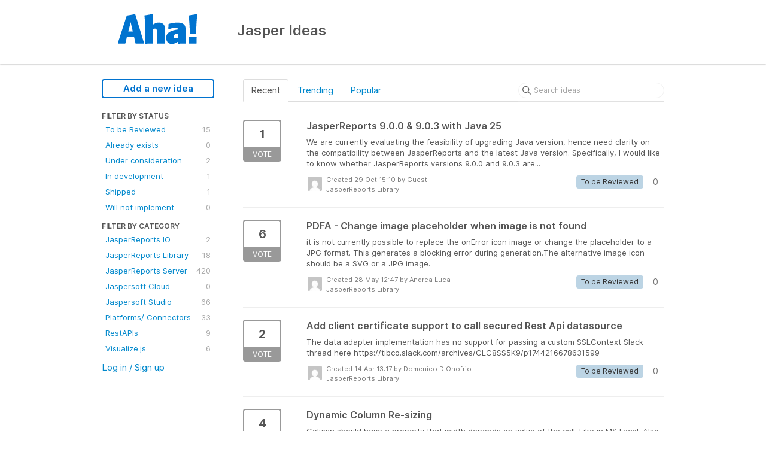

--- FILE ---
content_type: text/html; charset=utf-8
request_url: https://jaspersoftideas.tibco.com/?category=6945380291655245449&sort=recent
body_size: 6868
content:
<!DOCTYPE html>
<html lang="en">
  <head>
      <script>
        window.overrideAssetHost = "https://jaspersoftideas.tibco.com/assets/";
      </script>
    <meta http-equiv="X-UA-Compatible" content="IE=edge" />
    <meta http-equiv="Content-Type" content="text/html charset=UTF-8" />
    <meta name="publishing" content="true">
    <title>JasperReports Library | Jasper Ideas</title>
<meta name="description" content="Customer Feedback for Tibco . Add a new product idea or vote on an existing idea using the Tibco customer feedback form.">

    <script>
//<![CDATA[

      window.ahaLoaded = false;
      window.isIdeaPortal = true;
      window.portalAssets = {"js":["/assets/runtime-v2-4e100d4a12667517673248142c07dba8.js","/assets/vendor-v2-293da6da4776292faeaa6dd52cfcbc6e.js","/assets/idea_portals-v2-012ba801cdfff1061515cb1258bd079a.js","/assets/idea_portals-v2-19fbe9057cfd674bf04aea87ddcc3ea0.css"]};

//]]>
</script>
      <script>
    window.sentryRelease = window.sentryRelease || "a73b87b041";
  </script>



      <link rel="stylesheet" href="https://jaspersoftideas.tibco.com/assets/idea_portals-v2-19fbe9057cfd674bf04aea87ddcc3ea0.css" data-turbolinks-track="true" media="all" />
    <script src="https://jaspersoftideas.tibco.com/assets/runtime-v2-4e100d4a12667517673248142c07dba8.js" data-turbolinks-track="true"></script>
    <script src="https://jaspersoftideas.tibco.com/assets/vendor-v2-293da6da4776292faeaa6dd52cfcbc6e.js" data-turbolinks-track="true"></script>
      <script src="https://jaspersoftideas.tibco.com/assets/idea_portals-v2-012ba801cdfff1061515cb1258bd079a.js" data-turbolinks-track="true"></script>
    <meta name="csrf-param" content="authenticity_token" />
<meta name="csrf-token" content="lVFfeplMnmZnB8zkR2Uz3WD_xpqjmZAzL9-2CGwcJo_m1JbqtlmG6RICG4jW9xV34xJur9FTP_vk2X1k_ht1Iw" />
    <meta name="viewport" content="width=device-width, initial-scale=1" />
    <meta name="locale" content="en" />
    <meta name="portal-token" content="c412dd15c44a4b4ba594717f8c1b64ab" />
    <meta name="idea-portal-id" content="6647189547831224715" />


      <link rel="canonical" href="https://jaspersoftideas.tibco.com/">

  </head>
  <body class="ideas-portal public">
    
    <style>
  
</style>



      <header class="portal-aha-header">
      <div class="container">
        <a href="/ideas">
          <div class="logo pull-left">
            <img alt="Tibco Ideas Portal Logo" src="https://cdn.aha.io/assets/blue-140x55.8a83a9b71c5fabe12331af933bf9ef4b.png" />
          </div>
        </a>
        <div class="title pull-left">
          <h1 class="no-subtitle">
            Jasper Ideas
          </h1>
          <h3>
            <div class="aha-editor-field aha-editor-field-subtitle">
              
            </div>
          </h3>
        </div>
        <div class="clearfix"></div>
      </div>
    </header>



<div class="container">
  <!-- Alerts in this file are used for the app and portals, they must not use the aha-alert web component -->




  <div class="portal-sidebar" id="portal-sidebar">
      <a class="btn btn-primary btn-outline add-idea-button" href="/ideas/new">Add a new idea</a>
    <button class="btn btn-link btn-navbar" data-show-text="Show menu" data-hide-text="Hide menu" type="button"></button>

    <div id="sidebar-rollup">
      <div class="my-ideas-filters-wrapper">
        
      </div>
        <div class="statuses-filters-wrapper">
          <h4>
            Filter by status
          </h4>
          <ul class="statuses filters">
              <li>
  <a class="filter " data-url-param-toggle-name="status" data-url-param-toggle-value="6940505644808963943" data-url-param-toggle-remove="page" rel="nofollow" href="/?category=6945380291655245449&amp;sort=recent&amp;status=6940505644808963943">
    To be Reviewed

    <span class="pull-right">
        15
    </span>
    <div class="clearfix"></div>
</a></li>

              <li>
  <a class="filter " data-url-param-toggle-name="status" data-url-param-toggle-value="6940505644929121811" data-url-param-toggle-remove="page" rel="nofollow" href="/?category=6945380291655245449&amp;sort=recent&amp;status=6940505644929121811">
    Already exists

    <span class="pull-right">
        0
    </span>
    <div class="clearfix"></div>
</a></li>

              <li>
  <a class="filter " data-url-param-toggle-name="status" data-url-param-toggle-value="6940512888080569255" data-url-param-toggle-remove="page" rel="nofollow" href="/?category=6945380291655245449&amp;sort=recent&amp;status=6940512888080569255">
    Under consideration

    <span class="pull-right">
        2
    </span>
    <div class="clearfix"></div>
</a></li>

              <li>
  <a class="filter " data-url-param-toggle-name="status" data-url-param-toggle-value="6940512598870861719" data-url-param-toggle-remove="page" rel="nofollow" href="/?category=6945380291655245449&amp;sort=recent&amp;status=6940512598870861719">
    In development

    <span class="pull-right">
        1
    </span>
    <div class="clearfix"></div>
</a></li>

              <li>
  <a class="filter " data-url-param-toggle-name="status" data-url-param-toggle-value="6940513202849914249" data-url-param-toggle-remove="page" rel="nofollow" href="/?category=6945380291655245449&amp;sort=recent&amp;status=6940513202849914249">
    Shipped

    <span class="pull-right">
        1
    </span>
    <div class="clearfix"></div>
</a></li>

              <li>
  <a class="filter " data-url-param-toggle-name="status" data-url-param-toggle-value="6940505645017218932" data-url-param-toggle-remove="page" rel="nofollow" href="/?category=6945380291655245449&amp;sort=recent&amp;status=6940505645017218932">
    Will not implement

    <span class="pull-right">
        0
    </span>
    <div class="clearfix"></div>
</a></li>

          </ul>
        </div>
        <div class="categories-filters-wrapper">
          <h4>
            Filter by category
          </h4>
          <ul class="categories filters">
                  <li id="category-6945380379050590614">
  <a class="filter category-filter" data-url-param-toggle-name="category" data-url-param-toggle-value="6945380379050590614" data-url-param-toggle-remove="project,page" href="/?category=6945380379050590614&amp;sort=trending&amp;status=%3Cobject%2Bdata%3D%27data%3Atext%2Fhtml">
    <i class="category-collapser category-collapser--empty fa-solid fa-angle-right"></i>
    JasperReports IO

    <span class="pull-right">
      <span class="close hide">&times;</span>
      <span class="category-count">2</span>
    </span>
    <div class="clearfix"></div>
</a>
</li>

  <li id="category-6945380291655245449">
  <a class="filter category-filter" data-url-param-toggle-name="category" data-url-param-toggle-value="6945380291655245449" data-url-param-toggle-remove="project,page" href="/?category=6945380291655245449&amp;sort=trending&amp;status=%3Cobject%2Bdata%3D%27data%3Atext%2Fhtml">
    <i class="category-collapser category-collapser--empty fa-solid fa-angle-right"></i>
    JasperReports Library

    <span class="pull-right">
      <span class="close hide">&times;</span>
      <span class="category-count">18</span>
    </span>
    <div class="clearfix"></div>
</a>
</li>

  <li id="category-6945379919181720933">
  <a class="filter category-filter" data-url-param-toggle-name="category" data-url-param-toggle-value="6945379919181720933" data-url-param-toggle-remove="project,page" href="/?category=6945379919181720933&amp;sort=trending&amp;status=%3Cobject%2Bdata%3D%27data%3Atext%2Fhtml">
    <i class="category-collapser category-collapser--empty fa-solid fa-angle-right"></i>
    JasperReports Server

    <span class="pull-right">
      <span class="close hide">&times;</span>
      <span class="category-count">420</span>
    </span>
    <div class="clearfix"></div>
</a>
</li>

  <li id="category-7333561766858491203">
  <a class="filter category-filter" data-url-param-toggle-name="category" data-url-param-toggle-value="7333561766858491203" data-url-param-toggle-remove="project,page" href="/?category=7333561766858491203&amp;sort=trending&amp;status=%3Cobject%2Bdata%3D%27data%3Atext%2Fhtml">
    <i class="category-collapser category-collapser--empty fa-solid fa-angle-right"></i>
    Jaspersoft Cloud

    <span class="pull-right">
      <span class="close hide">&times;</span>
      <span class="category-count">0</span>
    </span>
    <div class="clearfix"></div>
</a>
</li>

  <li id="category-6945380219690072660">
  <a class="filter category-filter" data-url-param-toggle-name="category" data-url-param-toggle-value="6945380219690072660" data-url-param-toggle-remove="project,page" href="/?category=6945380219690072660&amp;sort=trending&amp;status=%3Cobject%2Bdata%3D%27data%3Atext%2Fhtml">
    <i class="category-collapser category-collapser--empty fa-solid fa-angle-right"></i>
    Jaspersoft Studio

    <span class="pull-right">
      <span class="close hide">&times;</span>
      <span class="category-count">66</span>
    </span>
    <div class="clearfix"></div>
</a>
</li>

  <li id="category-6950972296083386713">
  <a class="filter category-filter" data-url-param-toggle-name="category" data-url-param-toggle-value="6950972296083386713" data-url-param-toggle-remove="project,page" href="/?category=6950972296083386713&amp;sort=trending&amp;status=%3Cobject%2Bdata%3D%27data%3Atext%2Fhtml">
    <i class="category-collapser category-collapser--empty fa-solid fa-angle-right"></i>
    Platforms/ Connectors

    <span class="pull-right">
      <span class="close hide">&times;</span>
      <span class="category-count">33</span>
    </span>
    <div class="clearfix"></div>
</a>
</li>

  <li id="category-6950972016090289014">
  <a class="filter category-filter" data-url-param-toggle-name="category" data-url-param-toggle-value="6950972016090289014" data-url-param-toggle-remove="project,page" href="/?category=6950972016090289014&amp;sort=trending&amp;status=%3Cobject%2Bdata%3D%27data%3Atext%2Fhtml">
    <i class="category-collapser category-collapser--empty fa-solid fa-angle-right"></i>
    RestAPIs

    <span class="pull-right">
      <span class="close hide">&times;</span>
      <span class="category-count">9</span>
    </span>
    <div class="clearfix"></div>
</a>
</li>

  <li id="category-6945380864024367351">
  <a class="filter category-filter" data-url-param-toggle-name="category" data-url-param-toggle-value="6945380864024367351" data-url-param-toggle-remove="project,page" href="/?category=6945380864024367351&amp;sort=trending&amp;status=%3Cobject%2Bdata%3D%27data%3Atext%2Fhtml">
    <i class="category-collapser category-collapser--empty fa-solid fa-angle-right"></i>
    Visualize.js

    <span class="pull-right">
      <span class="close hide">&times;</span>
      <span class="category-count">6</span>
    </span>
    <div class="clearfix"></div>
</a>
</li>


          </ul>
            <script>
//<![CDATA[

              $("#category-6945380291655245449 .filter:first").addClass("active")
              $("#category-6945380291655245449 .close:first").removeClass("hide")
              $("#category-6945380291655245449 .category-count:first").addClass("hide")

//]]>
</script>        </div>
        <div class="signup-link">
      <a class="login-link" href="/portal_session/new">Log in / Sign up</a>
      <div class="login-popover popover portal-user">
        <!-- Alerts in this file are used for the app and portals, they must not use the aha-alert web component -->






<div class="email-popover ">
  <div class="arrow tooltip-arrow"></div>
  <form class="form-horizontal" action="/auth/redirect_to_auth" accept-charset="UTF-8" data-remote="true" method="post"><input type="hidden" name="authenticity_token" value="BO8tNG3_U-vDjFGaLjHLvk90_xiR9sREe-u0o55lTPgxMXO9cOI7iYGzDuHelF30GZ05eUKab9-Mpub-0l4u0A" autocomplete="off" />
    <h3>Identify yourself with your email address</h3>
    <div class="control-group">
        <label class="control-label" for="sessions_email">Email address</label>
      <div class="controls">
        <input type="text" name="sessions[email]" id="email" placeholder="Email address" autocomplete="off" class="input-block-level" autofocus="autofocus" aria-required="true" />
      </div>
    </div>
    <div class="extra-fields"></div>

    <div class="control-group">
      <div class="controls">
        <input type="submit" name="commit" value="Next" class="btn btn-outline btn-primary pull-left" id="vote" data-disable-with="Sending…" />
      </div>
    </div>
    <div class="clearfix"></div>
</form></div>

      </div>
  </div>

    </div>
  </div>
  <div class="portal-content">
    <div class="portal-nav">
      <ul class="nav nav-tabs">
            <li class="active">
              <a data-url-param-toggle-name="sort" data-url-param-toggle-value="recent" data-url-param-toggle-remove="page" rel="nofollow" href="/?category=6945380291655245449">Recent</a>
            </li>
            <li class="">
              <a data-url-param-toggle-name="sort" data-url-param-toggle-value="trending" data-url-param-toggle-remove="page" rel="nofollow" href="/?category=6945380291655245449&amp;sort=trending">Trending</a>
            </li>
            <li class="">
              <a data-url-param-toggle-name="sort" data-url-param-toggle-value="popular" data-url-param-toggle-remove="page" rel="nofollow" href="/?category=6945380291655245449&amp;sort=popular">Popular</a>
            </li>
      </ul>
      <div class="search-form">
  <form class="form-horizontal idea-search-form" action="/ideas/search" accept-charset="UTF-8" method="get">
    <div class="search-field">
      <input type="text" name="query" id="query" class="input-medium search-query" placeholder="Search ideas" aria-label="Search ideas" />
      <a class="fa-regular fa-circle-xmark clear-button" style="display:none;" href="/ideas"></a>
    </div>
</form></div>

    </div>

    <ul class="list-ideas ideas">
            <li class="idea" id="7566661453521956214">
  
<div class="idea-endorsement" id="idea-7566661453521956214-endorsement">
        <a class="btn-vote" data-disable="true" data-count="1" data-remote="true" rel="nofollow" data-method="post" href="/ideas/JSPR-I-4797/idea_endorsements?idea_ids%5B%5D=7566661453521956214&amp;idea_ids%5B%5D=7509477405585263852&amp;idea_ids%5B%5D=7493157351350480068&amp;idea_ids%5B%5D=7441495139993881966&amp;idea_ids%5B%5D=7369644019995119774&amp;idea_ids%5B%5D=7348014235757119255&amp;idea_ids%5B%5D=7309820902255083284&amp;idea_ids%5B%5D=7231629132075516970&amp;idea_ids%5B%5D=7171630452693056463&amp;idea_ids%5B%5D=7130024932111040779">
          <span class="vote-count">
            1
          </span>
          <span class="vote-status">
            Vote
          </span>
</a>  <div class="popover vote-popover portal-user"></div>
</div>

  <a class="idea-link" href="/ideas/JSPR-I-4797">
    <div class="idea-details">
      <h3>
        JasperReports 9.0.0 &amp; 9.0.3 with Java 25
        

      </h3>
      <div class="description">
          We are currently evaluating the feasibility of upgrading Java version, hence need clarity on the compatibility between JasperReports and the latest Java version. Specifically, I would like to know whether JasperReports versions 9.0.0 and 9.0.3 are...
      </div>
      <div class="idea-meta">
        <span class="avatar">
          <img alt="" onerror="this.style.visibility = &quot;hidden&quot;" src="https://secure.gravatar.com/avatar/54042f2fa518214318c1554e3774dccb?default=mm&rating=G&size=32" width="32" height="32" />
        </span>
        <div class="idea-meta-created">
          <div class="idea-meta-secondary">
            Created 29 Oct 15:10
              by Guest
          </div>
          <div class="idea-meta-secondary">
            JasperReports Library
          </div>
        </div>
        <span class="comment-count">
          <i class="fa-regular fa-comments"></i>
          0
        </span>
          <span class="status-pill" title="To be Reviewed" style="color: var(--theme-primary-text); border: none; background-color: #BCD4E4">To be Reviewed</span>
        <div class="clearfix"></div>
      </div>
    </div>
    <div class="clearfix"></div>
  </a>

  <div class="clearfix"></div>
</li>

            <li class="idea" id="7509477405585263852">
  
<div class="idea-endorsement" id="idea-7509477405585263852-endorsement">
        <a class="btn-vote" data-disable="true" data-count="1" data-remote="true" rel="nofollow" data-method="post" href="/ideas/JSPR-I-4780/idea_endorsements?idea_ids%5B%5D=7566661453521956214&amp;idea_ids%5B%5D=7509477405585263852&amp;idea_ids%5B%5D=7493157351350480068&amp;idea_ids%5B%5D=7441495139993881966&amp;idea_ids%5B%5D=7369644019995119774&amp;idea_ids%5B%5D=7348014235757119255&amp;idea_ids%5B%5D=7309820902255083284&amp;idea_ids%5B%5D=7231629132075516970&amp;idea_ids%5B%5D=7171630452693056463&amp;idea_ids%5B%5D=7130024932111040779">
          <span class="vote-count">
            6
          </span>
          <span class="vote-status">
            Vote
          </span>
</a>  <div class="popover vote-popover portal-user"></div>
</div>

  <a class="idea-link" href="/ideas/JSPR-I-4780">
    <div class="idea-details">
      <h3>
        PDFA - Change image placeholder when image is not found
        

      </h3>
      <div class="description">
          it is not currently possible to replace the onError icon image or change the placeholder to a JPG format. This generates a blocking error during generation.The alternative image icon should be a SVG or a JPG image.
      </div>
      <div class="idea-meta">
        <span class="avatar">
          <img alt="" onerror="this.style.visibility = &quot;hidden&quot;" src="https://secure.gravatar.com/avatar/5dffa361eb67d2757ade1e4e1957e380?default=mm&rating=G&size=32" width="32" height="32" />
        </span>
        <div class="idea-meta-created">
          <div class="idea-meta-secondary">
            Created 28 May 12:47
              by Andrea Luca
          </div>
          <div class="idea-meta-secondary">
            JasperReports Library
          </div>
        </div>
        <span class="comment-count">
          <i class="fa-regular fa-comments"></i>
          0
        </span>
          <span class="status-pill" title="To be Reviewed" style="color: var(--theme-primary-text); border: none; background-color: #BCD4E4">To be Reviewed</span>
        <div class="clearfix"></div>
      </div>
    </div>
    <div class="clearfix"></div>
  </a>

  <div class="clearfix"></div>
</li>

            <li class="idea" id="7493157351350480068">
  
<div class="idea-endorsement" id="idea-7493157351350480068-endorsement">
        <a class="btn-vote" data-disable="true" data-count="1" data-remote="true" rel="nofollow" data-method="post" href="/ideas/JSPR-I-4779/idea_endorsements?idea_ids%5B%5D=7566661453521956214&amp;idea_ids%5B%5D=7509477405585263852&amp;idea_ids%5B%5D=7493157351350480068&amp;idea_ids%5B%5D=7441495139993881966&amp;idea_ids%5B%5D=7369644019995119774&amp;idea_ids%5B%5D=7348014235757119255&amp;idea_ids%5B%5D=7309820902255083284&amp;idea_ids%5B%5D=7231629132075516970&amp;idea_ids%5B%5D=7171630452693056463&amp;idea_ids%5B%5D=7130024932111040779">
          <span class="vote-count">
            2
          </span>
          <span class="vote-status">
            Vote
          </span>
</a>  <div class="popover vote-popover portal-user"></div>
</div>

  <a class="idea-link" href="/ideas/JSPR-I-4779">
    <div class="idea-details">
      <h3>
        Add client certificate support to call secured Rest Api datasource
        

      </h3>
      <div class="description">
          The data adapter implementation has no support for passing a custom SSLContext Slack thread here https://tibco.slack.com/archives/CLC8SS5K9/p1744216678631599
      </div>
      <div class="idea-meta">
        <span class="avatar">
          <img alt="" onerror="this.style.visibility = &quot;hidden&quot;" src="https://secure.gravatar.com/avatar/b7cbdbf3141cc61a833f058bbfb64484?default=mm&rating=G&size=32" width="32" height="32" />
        </span>
        <div class="idea-meta-created">
          <div class="idea-meta-secondary">
            Created 14 Apr 13:17
              by Domenico D&#39;Onofrio
          </div>
          <div class="idea-meta-secondary">
            JasperReports Library
          </div>
        </div>
        <span class="comment-count">
          <i class="fa-regular fa-comments"></i>
          0
        </span>
          <span class="status-pill" title="To be Reviewed" style="color: var(--theme-primary-text); border: none; background-color: #BCD4E4">To be Reviewed</span>
        <div class="clearfix"></div>
      </div>
    </div>
    <div class="clearfix"></div>
  </a>

  <div class="clearfix"></div>
</li>

            <li class="idea" id="7441495139993881966">
  
<div class="idea-endorsement" id="idea-7441495139993881966-endorsement">
        <a class="btn-vote" data-disable="true" data-count="1" data-remote="true" rel="nofollow" data-method="post" href="/ideas/JSPR-I-4756/idea_endorsements?idea_ids%5B%5D=7566661453521956214&amp;idea_ids%5B%5D=7509477405585263852&amp;idea_ids%5B%5D=7493157351350480068&amp;idea_ids%5B%5D=7441495139993881966&amp;idea_ids%5B%5D=7369644019995119774&amp;idea_ids%5B%5D=7348014235757119255&amp;idea_ids%5B%5D=7309820902255083284&amp;idea_ids%5B%5D=7231629132075516970&amp;idea_ids%5B%5D=7171630452693056463&amp;idea_ids%5B%5D=7130024932111040779">
          <span class="vote-count">
            4
          </span>
          <span class="vote-status">
            Vote
          </span>
</a>  <div class="popover vote-popover portal-user"></div>
</div>

  <a class="idea-link" href="/ideas/JSPR-I-4756">
    <div class="idea-details">
      <h3>
        Dynamic Column Re-sizing
        

      </h3>
      <div class="description">
          Column should have a property that width depends on value of the cell. Like in MS Excel. Also, table component should have property that resize table to all page if some of columns are hidden. Cross tab component should consume the max available s...
      </div>
      <div class="idea-meta">
        <span class="avatar">
          <img alt="" onerror="this.style.visibility = &quot;hidden&quot;" src="https://secure.gravatar.com/avatar/50f2859dc81aece1cfe0d7068603ce83?default=mm&rating=G&size=32" width="32" height="32" />
        </span>
        <div class="idea-meta-created">
          <div class="idea-meta-secondary">
            Created 26 Nov 08:01
              by Guest
          </div>
          <div class="idea-meta-secondary">
            JasperReports Library
          </div>
        </div>
        <span class="comment-count">
          <i class="fa-regular fa-comments"></i>
          1
        </span>
          <span class="status-pill" title="In development" style="color: var(--theme-primary-text); border: none; background-color: #F2F9E8">In development</span>
        <div class="clearfix"></div>
      </div>
    </div>
    <div class="clearfix"></div>
  </a>

  <div class="clearfix"></div>
</li>

            <li class="idea" id="7369644019995119774">
  
<div class="idea-endorsement" id="idea-7369644019995119774-endorsement">
        <a class="btn-vote" data-disable="true" data-count="1" data-remote="true" rel="nofollow" data-method="post" href="/ideas/JSPR-I-4707/idea_endorsements?idea_ids%5B%5D=7566661453521956214&amp;idea_ids%5B%5D=7509477405585263852&amp;idea_ids%5B%5D=7493157351350480068&amp;idea_ids%5B%5D=7441495139993881966&amp;idea_ids%5B%5D=7369644019995119774&amp;idea_ids%5B%5D=7348014235757119255&amp;idea_ids%5B%5D=7309820902255083284&amp;idea_ids%5B%5D=7231629132075516970&amp;idea_ids%5B%5D=7171630452693056463&amp;idea_ids%5B%5D=7130024932111040779">
          <span class="vote-count">
            2
          </span>
          <span class="vote-status">
            Vote
          </span>
</a>  <div class="popover vote-popover portal-user"></div>
</div>

  <a class="idea-link" href="/ideas/JSPR-I-4707">
    <div class="idea-details">
      <h3>
        update and improve report viewer
        

      </h3>
      <div class="description">
          update and improve report viewer, add searches, show or hide thumbnails on the left side, etc.
      </div>
      <div class="idea-meta">
        <span class="avatar">
          <img alt="" onerror="this.style.visibility = &quot;hidden&quot;" src="https://secure.gravatar.com/avatar/362ab98ada524f2eec8527833b4a54ef?default=mm&rating=G&size=32" width="32" height="32" />
        </span>
        <div class="idea-meta-created">
          <div class="idea-meta-secondary">
            Created 16 May 17:02
              by Guest
          </div>
          <div class="idea-meta-secondary">
            JasperReports Library
          </div>
        </div>
        <span class="comment-count">
          <i class="fa-regular fa-comments"></i>
          0
        </span>
          <span class="status-pill" title="To be Reviewed" style="color: var(--theme-primary-text); border: none; background-color: #BCD4E4">To be Reviewed</span>
        <div class="clearfix"></div>
      </div>
    </div>
    <div class="clearfix"></div>
  </a>

  <div class="clearfix"></div>
</li>

            <li class="idea" id="7348014235757119255">
  
<div class="idea-endorsement" id="idea-7348014235757119255-endorsement">
        <a class="btn-vote" data-disable="true" data-count="1" data-remote="true" rel="nofollow" data-method="post" href="/ideas/JSPR-I-4695/idea_endorsements?idea_ids%5B%5D=7566661453521956214&amp;idea_ids%5B%5D=7509477405585263852&amp;idea_ids%5B%5D=7493157351350480068&amp;idea_ids%5B%5D=7441495139993881966&amp;idea_ids%5B%5D=7369644019995119774&amp;idea_ids%5B%5D=7348014235757119255&amp;idea_ids%5B%5D=7309820902255083284&amp;idea_ids%5B%5D=7231629132075516970&amp;idea_ids%5B%5D=7171630452693056463&amp;idea_ids%5B%5D=7130024932111040779">
          <span class="vote-count">
            1
          </span>
          <span class="vote-status">
            Vote
          </span>
</a>  <div class="popover vote-popover portal-user"></div>
</div>

  <a class="idea-link" href="/ideas/JSPR-I-4695">
    <div class="idea-details">
      <h3>
        Jaspersoft MSWord grid exporter
        

      </h3>
      <div class="description">
          Customers want to be able to change the MSWord document by adding text in some specific places and other places they might choose themselves, without harming the original MSWord document. Currently, it's challenging to change the MS Word export fr...
      </div>
      <div class="idea-meta">
        <span class="avatar">
          <img alt="" onerror="this.style.visibility = &quot;hidden&quot;" src="https://secure.gravatar.com/avatar/948a389d7b5cf4e44a5b2224fa6ee9b3?default=mm&rating=G&size=32" width="32" height="32" />
        </span>
        <div class="idea-meta-created">
          <div class="idea-meta-secondary">
            Created 19 Mar 10:08
              by Guest
          </div>
          <div class="idea-meta-secondary">
            JasperReports Library
          </div>
        </div>
        <span class="comment-count">
          <i class="fa-regular fa-comments"></i>
          0
        </span>
          <span class="status-pill" title="To be Reviewed" style="color: var(--theme-primary-text); border: none; background-color: #BCD4E4">To be Reviewed</span>
        <div class="clearfix"></div>
      </div>
    </div>
    <div class="clearfix"></div>
  </a>

  <div class="clearfix"></div>
</li>

            <li class="idea" id="7309820902255083284">
  
<div class="idea-endorsement" id="idea-7309820902255083284-endorsement">
        <a class="btn-vote" data-disable="true" data-count="1" data-remote="true" rel="nofollow" data-method="post" href="/ideas/JSPR-I-4658/idea_endorsements?idea_ids%5B%5D=7566661453521956214&amp;idea_ids%5B%5D=7509477405585263852&amp;idea_ids%5B%5D=7493157351350480068&amp;idea_ids%5B%5D=7441495139993881966&amp;idea_ids%5B%5D=7369644019995119774&amp;idea_ids%5B%5D=7348014235757119255&amp;idea_ids%5B%5D=7309820902255083284&amp;idea_ids%5B%5D=7231629132075516970&amp;idea_ids%5B%5D=7171630452693056463&amp;idea_ids%5B%5D=7130024932111040779">
          <span class="vote-count">
            5
          </span>
          <span class="vote-status">
            Vote
          </span>
</a>  <div class="popover vote-popover portal-user"></div>
</div>

  <a class="idea-link" href="/ideas/JSPR-I-4658">
    <div class="idea-details">
      <h3>
        Jasper Library Support for Java 21
        

      </h3>
      <div class="description">
          Hello, due to the new Java LTS Version 21. I suggest to support this current LTS version with jasper reports as well. Thank you very much. This idea request is related to: https://jaspersoftideas.tibco.com/ideas/JSPR-I-4587
      </div>
      <div class="idea-meta">
        <span class="avatar">
          <img alt="" onerror="this.style.visibility = &quot;hidden&quot;" src="https://secure.gravatar.com/avatar/2740d29a32e6f00df60564754a0bf2c6?default=mm&rating=G&size=32" width="32" height="32" />
        </span>
        <div class="idea-meta-created">
          <div class="idea-meta-secondary">
            Created 07 Dec 11:58
              by F K
          </div>
          <div class="idea-meta-secondary">
            JasperReports Library
          </div>
        </div>
        <span class="comment-count">
          <i class="fa-regular fa-comments"></i>
          0
        </span>
          <span class="status-pill" title="To be Reviewed" style="color: var(--theme-primary-text); border: none; background-color: #BCD4E4">To be Reviewed</span>
        <div class="clearfix"></div>
      </div>
    </div>
    <div class="clearfix"></div>
  </a>

  <div class="clearfix"></div>
</li>

            <li class="idea" id="7231629132075516970">
  
<div class="idea-endorsement" id="idea-7231629132075516970-endorsement">
        <a class="btn-vote" data-disable="true" data-count="1" data-remote="true" rel="nofollow" data-method="post" href="/ideas/JSPR-I-4605/idea_endorsements?idea_ids%5B%5D=7566661453521956214&amp;idea_ids%5B%5D=7509477405585263852&amp;idea_ids%5B%5D=7493157351350480068&amp;idea_ids%5B%5D=7441495139993881966&amp;idea_ids%5B%5D=7369644019995119774&amp;idea_ids%5B%5D=7348014235757119255&amp;idea_ids%5B%5D=7309820902255083284&amp;idea_ids%5B%5D=7231629132075516970&amp;idea_ids%5B%5D=7171630452693056463&amp;idea_ids%5B%5D=7130024932111040779">
          <span class="vote-count">
            1
          </span>
          <span class="vote-status">
            Vote
          </span>
</a>  <div class="popover vote-popover portal-user"></div>
</div>

  <a class="idea-link" href="/ideas/JSPR-I-4605">
    <div class="idea-details">
      <h3>
        removal of filters applied in Jasper table component on next run
        

      </h3>
      <div class="description">
          We are using Jasper server version 8.0.3.We are able to hide the column in UI or formatting can be done.Challenge is after we change the filters and hit the apply /submit button. The previous formatting as hidden 2 columns and sorting is not going...
      </div>
      <div class="idea-meta">
        <span class="avatar">
          <img alt="" onerror="this.style.visibility = &quot;hidden&quot;" src="https://secure.gravatar.com/avatar/6d3bf0228549112517bf0f575e6ed7cd?default=mm&rating=G&size=32" width="32" height="32" />
        </span>
        <div class="idea-meta-created">
          <div class="idea-meta-secondary">
            Created 10 May 18:54
              by Guest
          </div>
          <div class="idea-meta-secondary">
            JasperReports Library
          </div>
        </div>
        <span class="comment-count">
          <i class="fa-regular fa-comments"></i>
          0
        </span>
          <span class="status-pill" title="To be Reviewed" style="color: var(--theme-primary-text); border: none; background-color: #BCD4E4">To be Reviewed</span>
        <div class="clearfix"></div>
      </div>
    </div>
    <div class="clearfix"></div>
  </a>

  <div class="clearfix"></div>
</li>

            <li class="idea" id="7171630452693056463">
  
<div class="idea-endorsement" id="idea-7171630452693056463-endorsement">
        <a class="btn-vote" data-disable="true" data-count="1" data-remote="true" rel="nofollow" data-method="post" href="/ideas/JSPR-I-4555/idea_endorsements?idea_ids%5B%5D=7566661453521956214&amp;idea_ids%5B%5D=7509477405585263852&amp;idea_ids%5B%5D=7493157351350480068&amp;idea_ids%5B%5D=7441495139993881966&amp;idea_ids%5B%5D=7369644019995119774&amp;idea_ids%5B%5D=7348014235757119255&amp;idea_ids%5B%5D=7309820902255083284&amp;idea_ids%5B%5D=7231629132075516970&amp;idea_ids%5B%5D=7171630452693056463&amp;idea_ids%5B%5D=7130024932111040779">
          <span class="vote-count">
            1
          </span>
          <span class="vote-status">
            Vote
          </span>
</a>  <div class="popover vote-popover portal-user"></div>
</div>

  <a class="idea-link" href="/ideas/JSPR-I-4555">
    <div class="idea-details">
      <h3>
        Customize reports library type to be the folder name within which the report resides in the repository
        

      </h3>
      <div class="description">
          On the Library landing page, reports are listed as type "Report". We would like to customize this such that the type is the folder within which the report resides in the repository? See attached (Report type as field name).
      </div>
      <div class="idea-meta">
        <span class="avatar">
          <img alt="" onerror="this.style.visibility = &quot;hidden&quot;" src="https://secure.gravatar.com/avatar/53052c32d3fe1f2d3a1abbb5cb0b0669?default=mm&rating=G&size=32" width="32" height="32" />
        </span>
        <div class="idea-meta-created">
          <div class="idea-meta-secondary">
            Created 30 Nov 02:28
              by Guest
          </div>
          <div class="idea-meta-secondary">
            JasperReports Library
          </div>
        </div>
        <span class="comment-count">
          <i class="fa-regular fa-comments"></i>
          0
        </span>
          <span class="status-pill" title="To be Reviewed" style="color: var(--theme-primary-text); border: none; background-color: #BCD4E4">To be Reviewed</span>
        <div class="clearfix"></div>
      </div>
    </div>
    <div class="clearfix"></div>
  </a>

  <div class="clearfix"></div>
</li>

            <li class="idea" id="7130024932111040779">
  
<div class="idea-endorsement" id="idea-7130024932111040779-endorsement">
        <a class="btn-vote" data-disable="true" data-count="1" data-remote="true" rel="nofollow" data-method="post" href="/ideas/JSPR-I-4508/idea_endorsements?idea_ids%5B%5D=7566661453521956214&amp;idea_ids%5B%5D=7509477405585263852&amp;idea_ids%5B%5D=7493157351350480068&amp;idea_ids%5B%5D=7441495139993881966&amp;idea_ids%5B%5D=7369644019995119774&amp;idea_ids%5B%5D=7348014235757119255&amp;idea_ids%5B%5D=7309820902255083284&amp;idea_ids%5B%5D=7231629132075516970&amp;idea_ids%5B%5D=7171630452693056463&amp;idea_ids%5B%5D=7130024932111040779">
          <span class="vote-count">
            1
          </span>
          <span class="vote-status">
            Vote
          </span>
</a>  <div class="popover vote-popover portal-user"></div>
</div>

  <a class="idea-link" href="/ideas/JSPR-I-4508">
    <div class="idea-details">
      <h3>
        Changing Adhoc view Modes at Folder level or in bulk
        

      </h3>
      <div class="description">
          CSM logging on behalf of customer - Customer has lot of Adhoc Views - All the Adhoc views who are in FullData mode needs to be changed to SampleData/No Data - Looking for a bulk option to acheive the change of Mode of Adhoc views in bulk - NoData/...
      </div>
      <div class="idea-meta">
        <span class="avatar">
          <img alt="" onerror="this.style.visibility = &quot;hidden&quot;" src="https://secure.gravatar.com/avatar/2aef2865f1e23c9e894972aa44a3979c?default=mm&rating=G&size=32" width="32" height="32" />
        </span>
        <div class="idea-meta-created">
          <div class="idea-meta-secondary">
            Created 09 Aug 23:38
              by Neelima Potti
          </div>
          <div class="idea-meta-secondary">
            JasperReports Library
          </div>
        </div>
        <span class="comment-count">
          <i class="fa-regular fa-comments"></i>
          0
        </span>
          <span class="status-pill" title="To be Reviewed" style="color: var(--theme-primary-text); border: none; background-color: #BCD4E4">To be Reviewed</span>
        <div class="clearfix"></div>
      </div>
    </div>
    <div class="clearfix"></div>
  </a>

  <div class="clearfix"></div>
</li>

    </ul>
    
    <div class="pagination">
      <ul>
        
        
            
<li id="" class="active">
  <a href="#">1</a>
</li>
            
<li id="" class="">
  <a rel="next" href="/?category=6945380291655245449&amp;page=2&amp;sort=recent">2</a>
</li>
        
<li id="">
  <a rel="next" href="/?category=6945380291655245449&amp;page=2&amp;sort=recent">Next &rsaquo;</a>
</li>
        

<li id="">
  <a href="/?category=6945380291655245449&amp;page=2&amp;sort=recent">Last &raquo;</a>
</li>
      </ul>
    </div>

  </div>
</div>


      <div class="portal-aha-footer">
      <div class="container">
        <footer>
          <div class="powered-by">
            Idea management by <a href="https://www.aha.io/ideas/overview?utm_source=ideas-portal" target="_blank">Aha!</a>

          </div>
        </footer>
      </div>
    </div>




    <div class="modal hide fade" id="modal-window"></div>
  </body>
</html>



--- FILE ---
content_type: text/css
request_url: https://jaspersoftideas.tibco.com/assets/idea_portals-v2-19fbe9057cfd674bf04aea87ddcc3ea0.css
body_size: 179149
content:
@font-face{font-display:block;font-family:aha-icon;font-style:normal;font-weight:400;src:url(https://cdn.aha.io/assets/aha-icon.91dbb287017f50c46d06bd42c9e8093c.eot);src:url(https://cdn.aha.io/assets/aha-icon.91dbb287017f50c46d06bd42c9e8093c.eot#iefix) format("embedded-opentype"),url(https://cdn.aha.io/assets/aha-icon.8ad1f908b7baa2478e77c9e45864820e.ttf) format("truetype"),url(https://cdn.aha.io/assets/aha-icon.d75c0ecdc0540d3f8ca105850b5f8385.woff) format("woff"),url(https://cdn.aha.io/assets/aha-icon.f2f0d68f5b5a60c933d1fae1e1fb0245.svg#aha-icon) format("svg")}.aha-icon{speak:never;-webkit-font-smoothing:antialiased;-moz-osx-font-smoothing:grayscale;font-family:aha-icon!important;font-style:normal;font-variant:normal;font-weight:400;line-height:1;text-transform:none}.aha-icon-prototype:before{content:"\e99b"}.aha-icon-record-icon:before{content:"\e99a"}.aha-icon-confluence:before{content:"\e999"}.aha-icon-bulk-edit:before{content:"\e997"}.aha-icon-gear:before{content:"\e995"}.aha-icon-open-view:before{content:"\e996"}.aha-icon-lightbulb-star:before{content:"\e990"}.aha-icon-pencil-star:before{content:"\e991"}.aha-icon-shorten:before{content:"\e992"}.aha-icon-summarize:before{content:"\e993"}.aha-icon-target:before{content:"\e994"}.aha-icon-shared-snippet:before{content:"\e98f"}.aha-icon-records:before{content:"\e98e"}.aha-icon-reposition:before{content:"\e98c"}.aha-icon-original-ratio:before{content:"\e98d"}.aha-icon-convert-record:before{content:"\e955"}.aha-icon-wireframe:before{content:"\e98b"}.aha-icon-idea-promoted:before{content:"\e98a"}.aha-icon-academy:before{content:"\e986"}.aha-icon-develop:before{content:"\e97f"}.aha-icon-knowledge:before{content:"\e980"}.aha-icon-roadmaps:before{content:"\e981"}.aha-icon-whiteboards:before{content:"\e985"}.aha-icon-ideas:before{content:"\e989"}.aha-icon-book-dot:before{content:"\e97e"}.aha-icon-voting:before{content:"\e97d"}.aha-icon-recurring-task:before{content:"\e97c"}.aha-icon-custom-roadmap-rows-thick:before{content:"\e97b"}.aha-icon-pivot-report-rows-compact:before{content:"\e982"}.aha-icon-pivot-report-rows-normal:before{content:"\e983"}.aha-icon-custom-roadmap-rows-thin:before{content:"\e984"}.aha-icon-custom-roadmap-rows-normal:before{content:"\e987"}.aha-icon-custom-roadmap-rows-compact:before{content:"\e988"}.aha-icon-bitbucket:before{content:"\e97a"}.aha-icon-cylinder:before{content:"\e979"}.aha-icon-circleci:before{content:"\e977"}.aha-icon-figma:before{content:"\e978"}.aha-icon-four-bars:before{content:"\e975"}.aha-icon-three-bars:before{content:"\e976"}.aha-icon-product-value-score-equation:before{content:"\e973"}.aha-icon-product-value-score:before{content:"\e974"}.aha-icon-add-tab:before{content:"\e972"}.aha-icon-zendesk:before{content:"\e92c"}.aha-icon-azure-import:before{content:"\e971"}.aha-icon-gitlab:before{content:"\e970"}.aha-icon-sentry:before{content:"\e96f"}.aha-icon-rally-import:before{content:"\e96e"}.aha-icon-trello:before{content:"\e96d"}.aha-icon-custom-field:before{content:"\e96b"}.aha-icon-new-custom-field:before{content:"\e96c"}.aha-icon-github:before{content:"\e96a"}.aha-icon-doughnut:before{content:"\e969"}.aha-icon-ideas-submission-lightbulb:before{content:"\e968"}.aha-icon-epic-solid:before{content:"\e965"}.aha-icon-roadmap-solid:before{content:"\e966"}.aha-icon-strategic-model-solid:before{content:"\e967"}.aha-icon-dynamic-form:before{content:"\e964"}.aha-icon-check-list:before{content:"\e962"}.aha-icon-upload:before{content:"\e963"}.aha-icon-record-details:before{content:"\e960"}.aha-icon-record-drawer:before{content:"\e961"}.aha-icon-attachment:before{content:"\e95f"}.aha-icon-poll:before{content:"\e95e"}.aha-icon-empathy-nav:before{content:"\e95d"}.aha-icon-plus:before{content:"\e95c"}.aha-icon-arrow-left:before{content:"\e958"}.aha-icon-close:before{content:"\e959"}.aha-icon-search:before{content:"\e95a"}.aha-icon-trash:before{content:"\e95b"}.aha-icon-empathy:before{content:"\e956"}.aha-icon-session:before{content:"\e957"}.aha-icon-strategic-model:before{content:"\e954"}.aha-icon-smile:before{content:"\e951"}.aha-icon-question-circle:before{content:"\e952"}.aha-icon-airplane:before{content:"\e953"}.aha-icon-jump-to:before{content:"\e950"}.aha-icon-info:before{content:"\e94e"}.aha-icon-clock:before{content:"\e94f"}.aha-icon-add-reaction:before{content:"\e94c"}.aha-icon-reply-arrow:before{content:"\e94d"}.aha-icon-feedback:before{content:"\e94b"}.aha-icon-question-mark:before{content:"\e946"}.aha-icon-close-icon:before{content:"\e947"}.aha-icon-demo:before{content:"\e948"}.aha-icon-email:before{content:"\e949"}.aha-icon-chat:before{content:"\e94a"}.aha-icon-share:before{content:"\e945"}.aha-icon-approved-with-changes:before{content:"\e940"}.aha-icon-approved:before{content:"\e941"}.aha-icon-complete:before{content:"\e942"}.aha-icon-decline:before{content:"\e943"}.aha-icon-pending:before{content:"\e944"}.aha-icon-add-comment:before{content:"\e93f"}.aha-icon-azure:before{content:"\e93d"}.aha-icon-rally:before{content:"\e93e"}.aha-icon-presentation:before{content:"\e93c"}.aha-icon-invite-colleagues:before{content:"\e93b"}.aha-icon-tour-demo-product:before{content:"\e93a"}.aha-icon-hide-comment:before{content:"\e939"}.aha-icon-sum:before{content:"\e938"}.aha-icon-fx:before{content:"\e937"}.aha-icon-creative-brief:before{content:"\e936"}.aha-icon-enterprise-transformation:before{content:"\e934"}.aha-icon-templates:before{content:"\e935"}.aha-icon-dependencies:before{content:"\e933"}.aha-icon-announcement:before{content:"\e932"}.aha-icon-sort:before{content:"\e931"}.aha-icon-excel:before{content:"\e930"}.aha-icon-dropbox:before{content:"\e92f"}.aha-icon-box:before{content:"\e92d"}.aha-icon-onedrive:before{content:"\e92e"}.aha-icon-scatter-graph:before{content:"\e91f"}.aha-icon-aha-exclamation:before{content:"\e900"}.aha-icon-align-bottom:before{content:"\e901"}.aha-icon-align-middle:before{content:"\e902"}.aha-icon-align-top:before{content:"\e903"}.aha-icon-arrow-left-once:before{content:"\e904"}.aha-icon-arrow-right-once:before{content:"\e905"}.aha-icon-asana:before{content:"\e906"}.aha-icon-bring-forward:before{content:"\e907"}.aha-icon-bring-to-front:before{content:"\e908"}.aha-icon-choice-list-o:before{content:"\e909"}.aha-icon-circles:before{content:"\e90a"}.aha-icon-connect:before{content:"\e90b"}.aha-icon-customer-card:before{content:"\e90c"}.aha-icon-date:before{content:"\e90d"}.aha-icon-diagram:before{content:"\e90e"}.aha-icon-details:before{content:"\e90f"}.aha-icon-google-drive:before{content:"\e910"}.aha-icon-hierarchy:before{content:"\e911"}.aha-icon-import:before{content:"\e912"}.aha-icon-jira:before{content:"\e913"}.aha-icon-epic:before{content:"\e914"}.aha-icon-misc:before{content:"\e915"}.aha-icon-number-square-o:before{content:"\e916"}.aha-icon-person:before{content:"\e917"}.aha-icon-pivot:before{content:"\e918"}.aha-icon-rectangles:before{content:"\e919"}.aha-icon-redo:before{content:"\e91a"}.aha-icon-report:before{content:"\e91b"}.aha-icon-roadmap:before{content:"\e91c"}.aha-icon-rollup:before{content:"\e91d"}.aha-icon-salesforce:before{content:"\e91e"}.aha-icon-scrum:before{content:"\e920"}.aha-icon-send-backward:before{content:"\e921"}.aha-icon-send-to-back:before{content:"\e922"}.aha-icon-shape:before{content:"\e923"}.aha-icon-summary:before{content:"\e924"}.aha-icon-tag:before{content:"\e925"}.aha-icon-text-square-o:before{content:"\e926"}.aha-icon-type-tool:before{content:"\e927"}.aha-icon-undo:before{content:"\e928"}.aha-icon-views:before{content:"\e929"}.aha-icon-waterfall:before{content:"\e92a"}.aha-icon-workflow:before{content:"\e92b"}.aha-icon-empathy-feedback:before{content:"\e998"}.aha-icon{text-rendering:auto;-webkit-font-smoothing:antialiased;-moz-osx-font-smoothing:grayscale;display:inline-block;font:normal normal normal 14px/1 aha-icon;font-size:inherit}.dark-mode-allowed[data-theme=light],:root{--Common--border:1px solid var(--theme-primary-border);--Common--border-radius:4px;--Common--border-radius-double:8px;--theme-rgb-primary-background:255,255,255;--theme-rgb-inverted-background:var(--rgb-gray-900);--theme-primary-background:rgb(var(--theme-rgb-primary-background));--theme-secondary-background:var(--aha-gray-100);--theme-tertiary-background:var(--aha-gray-200);--theme-rgb-secondary-background:var(--rgb-gray-100);--theme-rgb-tertiary-background:var(--rgb-gray-200);--theme-accent-background:var(--theme-primary-background);--theme-container-background:var(--theme-secondary-background);--theme-container-light-background:var(--aha-gray-50);--theme-rgb-input-background:var(--theme-rgb-primary-background);--theme-input-background:rgb(var(--theme-rgb-input-background));--theme-input-placeholder:var(--aha-gray-600);--theme-hover-background:var(--aha-gray-400);--theme-list-item-active-background:rgba(var(--rgb-blue-100),1);--theme-list-item-active-hover-background:var(--aha-blue-200);--theme-list-item-hover-background:rgba(var(--rgb-gray-200),1);--theme-sidebar-nav-item-active:var(--aha-blue-10);--theme-sidebar-nav-item-active-hover:var(--aha-blue-100);--theme-inverted-background:rgb(var(--theme-rgb-inverted-background));--theme-blue-dropzone:var(--aha-blue-100);--theme-instructions-background:var(--aha-yellow-100);--theme-create-guided-template-background:var(--aha-green-100);--theme-create-note-background:var(--aha-blue-100);--theme-create-whiteboard-background:var(--aha-pink-100);--theme-task-date-today-background:var(--aha-purple-100);--theme-input-focused-background:var(--aha-blue-100);--theme-rgb-primary-text:var(--rgb-gray-900);--theme-rgb-inverted-primary-text:255,255,255;--theme-primary-text:rgb(var(--theme-rgb-primary-text));--theme-rgb-secondary-text:var(--rgb-gray-800);--theme-secondary-text:rgb(var(--theme-rgb-secondary-text));--theme-rgb-tertiary-text:var(--rgb-gray-700);--theme-tertiary-text:rgb(var(--theme-rgb-tertiary-text));--theme-inverted-primary-text:rgb(var(--theme-rgb-inverted-primary-text));--theme-accent-icon:var(--aha-gray-400);--theme-accent-text:var(--aha-gray-600);--theme-link-text:var(--aha-blue-500);--theme-link-text-dark:var(--aha-blue-700);--theme-inverted-link-text:var(--aha-blue-300);--theme-error-message:var(--aha-red-700);--theme-card-field:var(--theme-primary-text);--theme-subtle-link-text:var(--theme-link-text);--theme-fav-icon:var(--aha-yellow-400);--theme-light-text:#fff;--theme-dark-text:var(--aha-gray-900);--theme-notification-text-inserted:var(--aha-green-100);--theme-notification-text-deleted:var(--aha-pink-100);--theme-create-whiteboard-text:var(--aha-pink-400);--theme-task-date-today-text:var(--aha-purple-400);--theme-input-focused-text:var(--aha-blue-800);--theme-button:#fff;--theme-button-hovered:var(--aha-gray-200);--theme-button-active:var(--aha-gray-400);--theme-button-border:var(--aha-gray-400);--theme-button-border-hovered:var(--aha-gray-600);--theme-button-inverted-text:var(--theme-inverted-primary-text);--theme-button-primary:var(--aha-blue-500);--theme-button-primary-hovered:var(--aha-blue-700);--theme-button-primary-active:var(--aha-blue-800);--theme-button-secondary-border:var(--aha-blue-200);--theme-button-gray:var(--aha-gray-200);--theme-button-gray-hovered:var(--aha-gray-400);--theme-button-gray-active:var(--aha-gray-500);--theme-button-success:var(--aha-jade-800);--theme-button-success-hovered:var(--aha-jade-900);--theme-button-success-active:var(--aha-jade-950);--theme-button-danger:var(--aha-garnet-700);--theme-button-danger-hovered:var(--aha-garnet-800);--theme-button-danger-active:var(--aha-garnet-950);--theme-button-warning:var(--aha-orange-600);--theme-button-warning-hovered:var(--aha-orange-700);--theme-button-warning-active:var(--aha-orange-800);--theme-button-ghost-hovered:var(--aha-blue-10);--theme-button-ghost-active:var(--aha-blue-50);--theme-button-pill:var(--theme-tertiary-background);--theme-alert-danger-text:var(--aha-garnet-800);--theme-rgb-alert-danger-border:var(--rgb-garnet-700);--theme-alert-danger-border:rgb(var(--theme-rgb-alert-danger-border));--theme-alert-danger-background:var(--aha-garnet-10);--theme-alert-warning-text:var(--aha-citrine-950);--theme-rgb-alert-warning-border:var(--rgb-citrine-900);--theme-alert-warning-border:rgb(var(--theme-rgb-alert-warning-border));--theme-alert-warning-background:var(--aha-citrine-10);--theme-alert-success-text:var(--aha-jade-800);--theme-rgb-alert-success-border:var(--rgb-jade-800);--theme-alert-success-border:rgb(var(--theme-rgb-alert-success-border));--theme-alert-success-background:var(--aha-jade-10);--theme-alert-info-text:var(--aha-blue-800);--theme-rgb-alert-info-border:var(--rgb-blue-500);--theme-alert-info-border:rgb(var(--theme-rgb-alert-info-border));--theme-alert-info-background:var(--aha-blue-10);--theme-rgb-alert-ai-border:var(--rgb-amethyst-500);--theme-alert-ai-border:rgb(var(--theme-rgb-alert-ai-border));--theme-alert-ai-background:var(--aha-amethyst-10);--theme-alert-ai-icon-color:var(--aha-amethyst-400);--theme-rgb-alert-info-settings-border:var(--theme-rgb-secondary-text);--theme-alert-info-settings-border:rgb(var(--theme-rgb-alert-info-settings-border));--theme-alert-info-settings-background:var(--theme-secondary-background);--theme-editor-toolbar:var(--aha-blue-50);--theme-editor-button:#0000;--theme-editor-button-hovered:var(--aha-gray-400);--theme-editor-button-active:var(--aha-blue-200);--theme-editor-button-text-active:var(--aha-blue-700);--theme-editor-border:var(--aha-gray-300);--theme-editor-reference-pill:var(--aha-yellow-100);--theme-editor-reference-pill-border:var(--aha-yellow-400);--theme-rgb-editor-annotation:var(--rgb-orange-200);--theme-rgb-editor-annotation-focused:var(--rgb-orange-400);--theme-rgb-editor-annotation-resolved:var(--rgb-green-600);--theme-editor-info-block-text:var(--theme-secondary-text);--theme-blue-background:var(--aha-blue-100);--theme-blue-border:var(--aha-blue-200);--theme-blue-text:var(--aha-blue-600);--theme-blue-shadow:var(--aha-blue-800);--theme-red-background:var(--aha-red-100);--theme-red-border:var(--aha-red-200);--theme-red-text:var(--aha-red-800);--theme-yellow-background:var(--aha-yellow-100);--theme-yellow-border:var(--aha-yellow-600);--theme-yellow-text:var(--aha-yellow-900);--theme-green-background:var(--aha-green-100);--theme-green-border:var(--aha-green-600);--theme-green-text:var(--aha-green-800);--theme-white-border:#fff;--theme-code-text:#d14;--theme-menu-highlighted-text:var(--aha-blue-700);--theme-menu-active-background:var(--aha-blue-100);--theme-menu-hover-background:var(--theme-tertiary-background);--theme-primary-nav-highlighted-text:var(--theme-light-text);--theme-primary-nav-active-background:var(--aha-blue-500);--theme-primary-nav-hover-background:var(--aha-blue-400);--theme-light-border:var(--aha-gray-200);--theme-primary-border:var(--aha-gray-400);--theme-secondary-border:var(--aha-gray-500);--theme-primary-no-dark-border:var(--theme-primary-border);--theme-secondary-no-dark-border:var(--theme-primary-border);--theme-rgb-focus-shadow:var(--rgb-blue-400);--theme-focus-shadow:rgba(var(--theme-rgb-focus-shadow),1);--box-shadow-focus-ring:0 0 0 2px var(--theme-focus-shadow);--outline-focus-ring:2px solid var(--theme-focus-shadow);--theme-shadow:0 0 3px 1px #0000004d;--theme-shadow-deep:0 5px 10px 0 #0003;--theme-shadow-medium:0 3px 6px 0 #0003;--theme-shadow-shallow:0 0 8px 0 #00000014;--theme-shadow-shallow-blue:0 0 8px 0 rgba(var(--rgb-blue-800),0.2);--theme-page-primary-background:#fff;--theme-page-secondary-background:var(--aha-gray-100);--theme-container-page-background:var(--theme-primary-background);--theme-raised-container-background:var(--theme-container-background);--theme-screen-definitions-depth1:var(--theme-secondary-background);--theme-screen-definitions-depth3:var(--theme-tertiary-background);--theme-screen-definitions-depth4:var(--theme-primary-background);--theme-editor-inline-background:rgba(var(--rgb-blue-500),0.05);--theme-top-nav-border:var(--theme-light-border);--theme-rgb-drawer-attribute-background-hover:var(--rgb-blue-100);--theme-scorecard-attribute-hover:rgba(var(--rgb-blue-500),0.05);--theme-scorecard-attribute-background:var(--aha-blue-100);--theme-page-nav-box-shadow:rgba(var(--theme-rgb-primary-text),0.14);--theme-tooltip-background:var(--aha-gray-900);--theme-chart-tooltip-background:#fff;--theme-chart-position-button-border:var(--aha-blue-200);--theme-chart-position-button-background:var(--aha-blue-100);--theme-flush-tab-active-background:var(--aha-blue-100);--theme-progress-bar:var(--aha-blue-400);--theme-dark-tags:var(--aha-gray-800);--theme-project-type-hover-background:rgba(var(--rgb-blue-100),0.5);--theme-project-type-hover-border:var(--aha-blue-200);--theme-project-type-selected-background:var(--aha-blue-100);--theme-project-type-selected-border:var(--aha-blue-500);--theme-light-blue-10-dark-blue-800:var(--aha-blue-10);--theme-light-blue-100-dark-blue-500:var(--aha-blue-100);--theme-light-blue-400-dark-blue-700:var(--aha-blue-400);--theme-light-blue-500-dark-blue-100:var(--aha-blue-500);--theme-light-gray-100-dark-gray-800:var(--aha-gray-100);--theme-light-gray-200-dark-gray-700:var(--aha-gray-200);--theme-light-gray-300-dark-gray-600:var(--aha-gray-300);--theme-light-gray-700-dark-gray-200:var(--aha-gray-700);--theme-light-gray-800-dark-gray-100:var(--aha-gray-800);--theme-light-gray-800-dark-gray-200:var(--aha-gray-800);--theme-light-green-100-dark-green-600:var(--aha-green-100);--theme-light-green-100-dark-green-800:var(--aha-green-100);--theme-light-green-500-dark-green-700:var(--aha-green-500);--theme-light-green-600-dark-green-400:var(--aha-green-600);--theme-light-green-600-dark-green-500:var(--aha-green-600);--theme-light-green-700-dark-green-500:var(--aha-green-700);--theme-light-green-800-dark-green-100:var(--aha-green-800);--theme-light-orange-200-dark-orange-700:var(--aha-orange-200);--theme-light-orange-200-dark-orange-800:var(--aha-orange-200);--theme-light-orange-700-dark-orange-200:var(--aha-orange-700);--theme-light-orange-800-dark-orange-200:var(--aha-orange-800);--theme-light-purple-400-dark-purple-200:var(--aha-purple-400);--theme-light-red-100-dark-red-800:var(--aha-red-100);--theme-light-red-600-dark-red-700:var(--aha-red-600);--theme-light-red-700-dark-red-200:var(--aha-red-700);--theme-light-red-700-dark-red-400:var(--aha-red-700);--theme-light-red-800-dark-red-100:var(--aha-red-800);--theme-light-yellow-100-dark-yellow-800:var(--aha-yellow-100);--theme-light-yellow-800-dark-yellow-100:var(--aha-yellow-800);--theme-light-rgb-gray-300-dark-rgb-gray-950:var(--rgb-gray-300);--theme-capacity-schedule-background:var(--aha-blue-10);--theme-capacity-planned-background:var(--aha-blue-200);--theme-capacity-done-background:var(--aha-green-400);--theme-capacity-over-background:var(--aha-garnet-400);--starter-roadmap-project-background:var(--aha-gray-800);--starter-roadmap-initiative-background:color-mix(in srgb,var(--aha-topaz-800) 20%,var(--theme-primary-background));--starter-roadmap-goal-background:var(--aha-gray-200);--starter-roadmap-release-background:var(--aha-gray-200);--starter-roadmap-release-phase-background:color-mix(in srgb,var(--aha-jade-500) 40%,var(--theme-primary-background));--starter-roadmap-release-milestone-background:color-mix(in srgb,var(--aha-jade-500) 60%,var(--theme-primary-background));--starter-roadmap-epic-background:color-mix(in srgb,var(--aha-lapis-700) 30%,var(--theme-primary-background));--starter-roadmap-feature-background:color-mix(in srgb,var(--aha-blue-500) 15%,var(--theme-primary-background));--rgb-gray-50:250,250,250;--aha-gray-50:rgb(var(--rgb-gray-50));--rgb-gray-100:247,247,247;--aha-gray-100:rgb(var(--rgb-gray-100));--rgb-gray-200:241,241,241;--aha-gray-200:rgb(var(--rgb-gray-200));--rgb-gray-300:233,233,233;--aha-gray-300:rgb(var(--rgb-gray-300));--rgb-gray-400:225,225,225;--aha-gray-400:rgb(var(--rgb-gray-400));--rgb-gray-500:205,205,205;--aha-gray-500:rgb(var(--rgb-gray-500));--rgb-gray-600:181,181,181;--aha-gray-600:rgb(var(--rgb-gray-600));--rgb-gray-700:153,153,153;--aha-gray-700:rgb(var(--rgb-gray-700));--rgb-gray-800:102,102,102;--aha-gray-800:rgb(var(--rgb-gray-800));--rgb-gray-900:51,51,51;--aha-gray-900:rgb(var(--rgb-gray-900));--rgb-pink-10:255,242,246;--aha-pink-10:rgb(var(--rgb-pink-10));--rgb-pink-100:245,220,228;--aha-pink-100:rgb(var(--rgb-pink-100));--rgb-pink-200:240,178,198;--aha-pink-200:rgb(var(--rgb-pink-200));--rgb-pink-300:220,148,171;--aha-pink-300:rgb(var(--rgb-pink-300));--rgb-pink-400:196,124,147;--aha-pink-400:rgb(var(--rgb-pink-400));--rgb-pink-600:168,93,116;--aha-pink-600:rgb(var(--rgb-pink-600));--rgb-pink-700:145,61,86;--aha-pink-700:rgb(var(--rgb-pink-700));--rgb-pink-800:115,32,56;--aha-pink-800:rgb(var(--rgb-pink-800));--rgb-pink-900:80,0,48;--aha-pink-900:rgb(var(--rgb-pink-900));--rgb-pink-950:72,0,39;--aha-pink-950:rgb(var(--rgb-pink-950));--rgb-rhodonite-10:255,244,248;--aha-rhodonite-10:rgb(var(--rgb-rhodonite-10));--rgb-rhodonite-50:255,225,236;--aha-rhodonite-50:rgb(var(--rgb-rhodonite-50));--rgb-rhodonite-100:255,187,212;--aha-rhodonite-100:rgb(var(--rgb-rhodonite-100));--rgb-rhodonite-200:255,153,190;--aha-rhodonite-200:rgb(var(--rgb-rhodonite-200));--rgb-rhodonite-300:245,110,159;--aha-rhodonite-300:rgb(var(--rgb-rhodonite-300));--rgb-rhodonite-400:220,86,134;--aha-rhodonite-400:rgb(var(--rgb-rhodonite-400));--rgb-rhodonite-500:202,37,96;--aha-rhodonite-500:rgb(var(--rgb-rhodonite-500));--rgb-rhodonite-600:167,0,90;--aha-rhodonite-600:rgb(var(--rgb-rhodonite-600));--rgb-rhodonite-700:136,0,73;--aha-rhodonite-700:rgb(var(--rgb-rhodonite-700));--rgb-rhodonite-800:118,0,64;--aha-rhodonite-800:rgb(var(--rgb-rhodonite-800));--rgb-rhodonite-900:89,0,48;--aha-rhodonite-900:rgb(var(--rgb-rhodonite-900));--rgb-rhodonite-950:72,0,39;--aha-rhodonite-950:rgb(var(--rgb-rhodonite-950));--rgb-garnet-10:255,240,238;--aha-garnet-10:rgb(var(--rgb-garnet-10));--rgb-garnet-50:255,233,230;--aha-garnet-50:rgb(var(--rgb-garnet-50));--rgb-garnet-100:255,209,202;--aha-garnet-100:rgb(var(--rgb-garnet-100));--rgb-garnet-200:255,172,160;--aha-garnet-200:rgb(var(--rgb-garnet-200));--rgb-garnet-300:255,145,131;--aha-garnet-300:rgb(var(--rgb-garnet-300));--rgb-garnet-400:249,126,110;--aha-garnet-400:rgb(var(--rgb-garnet-400));--rgb-garnet-500:245,98,78;--aha-garnet-500:rgb(var(--rgb-garnet-500));--rgb-garnet-600:239,66,43;--aha-garnet-600:rgb(var(--rgb-garnet-600));--rgb-garnet-700:201,37,14;--aha-garnet-700:rgb(var(--rgb-garnet-700));--rgb-garnet-800:156,31,14;--aha-garnet-800:rgb(var(--rgb-garnet-800));--rgb-garnet-900:119,19,5;--aha-garnet-900:rgb(var(--rgb-garnet-900));--rgb-garnet-950:102,12,0;--aha-garnet-950:rgb(var(--rgb-garnet-950));--rgb-red-100:250,231,225;--aha-red-100:rgb(var(--rgb-red-100));--rgb-red-200:250,192,175;--aha-red-200:rgb(var(--rgb-red-200));--rgb-red-400:250,150,120;--aha-red-400:rgb(var(--rgb-red-400));--rgb-red-600:235,121,87;--aha-red-600:rgb(var(--rgb-red-600));--rgb-red-700:186,65,17;--aha-red-700:rgb(var(--rgb-red-700));--rgb-red-800:153,46,11;--aha-red-800:rgb(var(--rgb-red-800));--rgb-orange-10:255,246,236;--aha-orange-10:rgb(var(--rgb-orange-10));--rgb-orange-50:255,237,215;--aha-orange-50:rgb(var(--rgb-orange-50));--rgb-orange-100:255,234,209;--aha-orange-100:rgb(var(--rgb-orange-100));--rgb-orange-200:252,221,184;--aha-orange-200:rgb(var(--rgb-orange-200));--rgb-orange-300:255,218,174;--aha-orange-300:rgb(var(--rgb-orange-300));--rgb-orange-400:252,201,141;--aha-orange-400:rgb(var(--rgb-orange-400));--rgb-orange-500:252,168,65;--aha-orange-500:rgb(var(--rgb-orange-500));--rgb-orange-600:249,147,25;--aha-orange-600:rgb(var(--rgb-orange-600));--rgb-orange-700:222,127,3;--aha-orange-700:rgb(var(--rgb-orange-700));--rgb-orange-800:199,109,0;--aha-orange-800:rgb(var(--rgb-orange-800));--rgb-orange-900:165,90,0;--aha-orange-900:rgb(var(--rgb-orange-900));--rgb-orange-950:118,65,0;--aha-orange-950:rgb(var(--rgb-orange-950));--rgb-gold-10:255,250,239;--aha-gold-10:rgb(var(--rgb-gold-10));--rgb-gold-50:255,243,220;--aha-gold-50:rgb(var(--rgb-gold-50));--rgb-gold-100:255,233,191;--aha-gold-100:rgb(var(--rgb-gold-100));--rgb-gold-200:255,224,164;--aha-gold-200:rgb(var(--rgb-gold-200));--rgb-gold-300:255,212,129;--aha-gold-300:rgb(var(--rgb-gold-300));--rgb-gold-400:255,198,85;--aha-gold-400:rgb(var(--rgb-gold-400));--rgb-gold-500:245,175,38;--aha-gold-500:rgb(var(--rgb-gold-500));--rgb-gold-600:229,153,4;--aha-gold-600:rgb(var(--rgb-gold-600));--rgb-gold-700:208,140,6;--aha-gold-700:rgb(var(--rgb-gold-700));--rgb-gold-800:180,119,0;--aha-gold-800:rgb(var(--rgb-gold-800));--rgb-gold-900:146,97,2;--aha-gold-900:rgb(var(--rgb-gold-900));--rgb-gold-950:108,72,1;--aha-gold-950:rgb(var(--rgb-gold-950));--rgb-yellow-10:255,250,235;--aha-yellow-10:rgb(var(--rgb-yellow-10));--rgb-yellow-50:255,244,208;--aha-yellow-50:rgb(var(--rgb-yellow-50));--rgb-yellow-100:250,235,185;--aha-yellow-100:rgb(var(--rgb-yellow-100));--rgb-yellow-300:255,232,159;--aha-yellow-300:rgb(var(--rgb-yellow-300));--rgb-yellow-400:255,228,142;--aha-yellow-400:rgb(var(--rgb-yellow-400));--rgb-yellow-500:246,220,82;--aha-yellow-500:rgb(var(--rgb-yellow-500));--rgb-yellow-600:240,202,77;--aha-yellow-600:rgb(var(--rgb-yellow-600));--rgb-yellow-700:224,186,47;--aha-yellow-700:rgb(var(--rgb-yellow-700));--rgb-yellow-800:177,144,30;--aha-yellow-800:rgb(var(--rgb-yellow-800));--rgb-yellow-900:125,99,11;--aha-yellow-900:rgb(var(--rgb-yellow-900));--rgb-yellow-950:102,79,0;--aha-yellow-950:rgb(var(--rgb-yellow-950));--rgb-citrine-10:255,252,238;--aha-citrine-10:rgb(var(--rgb-citrine-10));--rgb-citrine-50:255,249,216;--aha-citrine-50:rgb(var(--rgb-citrine-50));--rgb-citrine-100:255,245,188;--aha-citrine-100:rgb(var(--rgb-citrine-100));--rgb-citrine-200:255,241,163;--aha-citrine-200:rgb(var(--rgb-citrine-200));--rgb-citrine-300:255,247,139;--aha-citrine-300:rgb(var(--rgb-citrine-300));--rgb-citrine-400:254,231,111;--aha-citrine-400:rgb(var(--rgb-citrine-400));--rgb-citrine-500:246,220,82;--aha-citrine-500:rgb(var(--rgb-citrine-500));--rgb-citrine-600:240,210,54;--aha-citrine-600:rgb(var(--rgb-citrine-600));--rgb-citrine-700:222,193,40;--aha-citrine-700:rgb(var(--rgb-citrine-700));--rgb-citrine-800:201,171,14;--aha-citrine-800:rgb(var(--rgb-citrine-800));--rgb-citrine-900:176,149,6;--aha-citrine-900:rgb(var(--rgb-citrine-900));--rgb-citrine-950:141,119,0;--aha-citrine-950:rgb(var(--rgb-citrine-950));--rgb-peridot-10:252,255,233;--aha-peridot-10:rgb(var(--rgb-peridot-10));--rgb-peridot-50:247,255,201;--aha-peridot-50:rgb(var(--rgb-peridot-50));--rgb-peridot-100:244,255,176;--aha-peridot-100:rgb(var(--rgb-peridot-100));--rgb-peridot-200:239,255,137;--aha-peridot-200:rgb(var(--rgb-peridot-200));--rgb-peridot-300:227,248,100;--aha-peridot-300:rgb(var(--rgb-peridot-300));--rgb-peridot-400:220,243,77;--aha-peridot-400:rgb(var(--rgb-peridot-400));--rgb-peridot-500:204,229,45;--aha-peridot-500:rgb(var(--rgb-peridot-500));--rgb-peridot-600:193,219,34;--aha-peridot-600:rgb(var(--rgb-peridot-600));--rgb-peridot-700:172,198,14;--aha-peridot-700:rgb(var(--rgb-peridot-700));--rgb-peridot-800:143,166,2;--aha-peridot-800:rgb(var(--rgb-peridot-800));--rgb-peridot-900:114,133,0;--aha-peridot-900:rgb(var(--rgb-peridot-900));--rgb-peridot-950:80,94,0;--aha-peridot-950:rgb(var(--rgb-peridot-950));--rgb-jade-10:248,255,235;--aha-jade-10:rgb(var(--rgb-jade-10));--rgb-jade-50:240,255,209;--aha-jade-50:rgb(var(--rgb-jade-50));--rgb-jade-100:228,255,172;--aha-jade-100:rgb(var(--rgb-jade-100));--rgb-jade-200:205,252,109;--aha-jade-200:rgb(var(--rgb-jade-200));--rgb-jade-300:187,245,70;--aha-jade-300:rgb(var(--rgb-jade-300));--rgb-jade-400:163,223,43;--aha-jade-400:rgb(var(--rgb-jade-400));--rgb-jade-500:144,201,29;--aha-jade-500:rgb(var(--rgb-jade-500));--rgb-jade-600:129,185,18;--aha-jade-600:rgb(var(--rgb-jade-600));--rgb-jade-700:112,164,10;--aha-jade-700:rgb(var(--rgb-jade-700));--rgb-jade-800:94,140,5;--aha-jade-800:rgb(var(--rgb-jade-800));--rgb-jade-900:74,112,1;--aha-jade-900:rgb(var(--rgb-jade-900));--rgb-jade-950:54,82,1;--aha-jade-950:rgb(var(--rgb-jade-950));--rgb-green-10:246,255,236;--aha-green-10:rgb(var(--rgb-green-10));--rgb-green-50:236,249,220;--aha-green-50:rgb(var(--rgb-green-50));--rgb-green-100:229,243,214;--aha-green-100:rgb(var(--rgb-green-100));--rgb-green-300:213,235,186;--aha-green-300:rgb(var(--rgb-green-300));--rgb-green-400:199,219,175;--aha-green-400:rgb(var(--rgb-green-400));--rgb-green-500:174,209,134;--aha-green-500:rgb(var(--rgb-green-500));--rgb-green-600:123,186,52;--aha-green-600:rgb(var(--rgb-green-600));--rgb-green-700:79,143,14;--aha-green-700:rgb(var(--rgb-green-700));--rgb-green-800:50,102,1;--aha-green-800:rgb(var(--rgb-green-800));--rgb-green-900:41,85,0;--aha-green-900:rgb(var(--rgb-green-900));--rgb-emerald-10:234,255,246;--aha-emerald-10:rgb(var(--rgb-emerald-10));--rgb-emerald-50:220,255,240;--aha-emerald-50:rgb(var(--rgb-emerald-50));--rgb-emerald-100:194,255,229;--aha-emerald-100:rgb(var(--rgb-emerald-100));--rgb-emerald-200:161,255,215;--aha-emerald-200:rgb(var(--rgb-emerald-200));--rgb-emerald-300:115,242,189;--aha-emerald-300:rgb(var(--rgb-emerald-300));--rgb-emerald-400:66,238,166;--aha-emerald-400:rgb(var(--rgb-emerald-400));--rgb-emerald-500:36,207,135;--aha-emerald-500:rgb(var(--rgb-emerald-500));--rgb-emerald-600:31,182,119;--aha-emerald-600:rgb(var(--rgb-emerald-600));--rgb-emerald-700:12,155,95;--aha-emerald-700:rgb(var(--rgb-emerald-700));--rgb-emerald-800:1,132,84;--aha-emerald-800:rgb(var(--rgb-emerald-800));--rgb-emerald-900:0,95,55;--aha-emerald-900:rgb(var(--rgb-emerald-900));--rgb-emerald-950:0,71,41;--aha-emerald-950:rgb(var(--rgb-emerald-950));--rgb-topaz-10:238,253,255;--aha-topaz-10:rgb(var(--rgb-topaz-10));--rgb-topaz-50:217,250,255;--aha-topaz-50:rgb(var(--rgb-topaz-50));--rgb-topaz-100:197,248,255;--aha-topaz-100:rgb(var(--rgb-topaz-100));--rgb-topaz-200:160,244,255;--aha-topaz-200:rgb(var(--rgb-topaz-200));--rgb-topaz-300:94,249,249;--aha-topaz-300:rgb(var(--rgb-topaz-300));--rgb-topaz-400:65,231,231;--aha-topaz-400:rgb(var(--rgb-topaz-400));--rgb-topaz-500:41,207,207;--aha-topaz-500:rgb(var(--rgb-topaz-500));--rgb-topaz-600:12,180,180;--aha-topaz-600:rgb(var(--rgb-topaz-600));--rgb-topaz-700:3,151,151;--aha-topaz-700:rgb(var(--rgb-topaz-700));--rgb-topaz-800:0,119,119;--aha-topaz-800:rgb(var(--rgb-topaz-800));--rgb-topaz-900:0,96,96;--aha-topaz-900:rgb(var(--rgb-topaz-900));--rgb-topaz-950:0,72,72;--aha-topaz-950:rgb(var(--rgb-topaz-950));--rgb-teal-10:240,249,252;--aha-teal-10:rgb(var(--rgb-teal-10));--rgb-teal-50:234,245,248;--aha-teal-50:rgb(var(--rgb-teal-50));--rgb-teal-100:221,236,240;--aha-teal-100:rgb(var(--rgb-teal-100));--rgb-teal-200:169,208,219;--aha-teal-200:rgb(var(--rgb-teal-200));--rgb-teal-300:147,183,197;--aha-teal-300:rgb(var(--rgb-teal-300));--rgb-teal-400:110,166,169;--aha-teal-400:rgb(var(--rgb-teal-400));--rgb-teal-500:82,156,160;--aha-teal-500:rgb(var(--rgb-teal-500));--rgb-teal-600:57,126,130;--aha-teal-600:rgb(var(--rgb-teal-600));--rgb-teal-700:20,86,92;--aha-teal-700:rgb(var(--rgb-teal-700));--rgb-teal-800:7,54,61;--aha-teal-800:rgb(var(--rgb-teal-800));--rgb-blue-10:235,246,255;--aha-blue-10:rgb(var(--rgb-blue-10));--rgb-blue-50:224,238,249;--aha-blue-50:rgb(var(--rgb-blue-50));--rgb-blue-100:219,239,255;--aha-blue-100:rgb(var(--rgb-blue-100));--rgb-blue-200:177,212,245;--aha-blue-200:rgb(var(--rgb-blue-200));--rgb-blue-300:150,195,238;--aha-blue-300:rgb(var(--rgb-blue-300));--rgb-blue-400:92,165,224;--aha-blue-400:rgb(var(--rgb-blue-400));--rgb-blue-500:0,115,207;--aha-blue-500:rgb(var(--rgb-blue-500));--rgb-blue-600:0,97,174;--aha-blue-600:rgb(var(--rgb-blue-600));--rgb-blue-700:0,69,130;--aha-blue-700:rgb(var(--rgb-blue-700));--rgb-blue-800:5,53,97;--aha-blue-800:rgb(var(--rgb-blue-800));--rgb-blue-900:0,44,85;--aha-blue-900:rgb(var(--rgb-blue-900));--rgb-blue-950:0,29,56;--aha-blue-950:rgb(var(--rgb-blue-950));--rgb-lapis-10:236,240,255;--aha-lapis-10:rgb(var(--rgb-lapis-10));--rgb-lapis-50:221,229,255;--aha-lapis-50:rgb(var(--rgb-lapis-50));--rgb-lapis-100:204,214,255;--aha-lapis-100:rgb(var(--rgb-lapis-100));--rgb-lapis-200:175,193,255;--aha-lapis-200:rgb(var(--rgb-lapis-200));--rgb-lapis-300:143,168,255;--aha-lapis-300:rgb(var(--rgb-lapis-300));--rgb-lapis-400:104,135,245;--aha-lapis-400:rgb(var(--rgb-lapis-400));--rgb-lapis-500:58,91,207;--aha-lapis-500:rgb(var(--rgb-lapis-500));--rgb-lapis-600:11,45,165;--aha-lapis-600:rgb(var(--rgb-lapis-600));--rgb-lapis-700:28,54,142;--aha-lapis-700:rgb(var(--rgb-lapis-700));--rgb-lapis-800:29,50,122;--aha-lapis-800:rgb(var(--rgb-lapis-800));--rgb-lapis-900:5,25,95;--aha-lapis-900:rgb(var(--rgb-lapis-900));--rgb-lapis-950:0,15,70;--aha-lapis-950:rgb(var(--rgb-lapis-950));--rgb-purple-10:248,240,255;--aha-purple-10:rgb(var(--rgb-purple-10));--rgb-purple-50:241,233,248;--aha-purple-50:rgb(var(--rgb-purple-50));--rgb-purple-100:229,220,237;--aha-purple-100:rgb(var(--rgb-purple-100));--rgb-purple-200:191,176,207;--aha-purple-200:rgb(var(--rgb-purple-200));--rgb-purple-300:127,107,145;--aha-purple-300:rgb(var(--rgb-purple-300));--rgb-purple-400:98,79,115;--aha-purple-400:rgb(var(--rgb-purple-400));--rgb-purple-500:85,63,105;--aha-purple-500:rgb(var(--rgb-purple-500));--rgb-purple-700:70,49,89;--aha-purple-700:rgb(var(--rgb-purple-700));--rgb-purple-800:48,28,66;--aha-purple-800:rgb(var(--rgb-purple-800));--rgb-purple-900:34,14,52;--aha-purple-900:rgb(var(--rgb-purple-900));--rgb-amethyst-10:245,238,255;--aha-amethyst-10:rgb(var(--rgb-amethyst-10));--rgb-amethyst-50:234,218,255;--aha-amethyst-50:rgb(var(--rgb-amethyst-50));--rgb-amethyst-100:215,168,255;--aha-amethyst-100:rgb(var(--rgb-amethyst-100));--rgb-amethyst-200:204,168,255;--aha-amethyst-200:rgb(var(--rgb-amethyst-200));--rgb-amethyst-300:178,126,250;--aha-amethyst-300:rgb(var(--rgb-amethyst-300));--rgb-amethyst-400:133,74,215;--aha-amethyst-400:rgb(var(--rgb-amethyst-400));--rgb-amethyst-500:102,45,181;--aha-amethyst-500:rgb(var(--rgb-amethyst-500));--rgb-amethyst-600:82,25,160;--aha-amethyst-600:rgb(var(--rgb-amethyst-600));--rgb-amethyst-700:65,15,134;--aha-amethyst-700:rgb(var(--rgb-amethyst-700));--rgb-amethyst-800:48,7,106;--aha-amethyst-800:rgb(var(--rgb-amethyst-800));--rgb-amethyst-900:37,2,84;--aha-amethyst-900:rgb(var(--rgb-amethyst-900));--rgb-amethyst-950:27,0,65;--aha-amethyst-950:rgb(var(--rgb-amethyst-950));--rgb-tourmaline-10:255,241,254;--aha-tourmaline-10:rgb(var(--rgb-tourmaline-10));--rgb-tourmaline-50:255,226,252;--aha-tourmaline-50:rgb(var(--rgb-tourmaline-50));--rgb-tourmaline-100:255,200,249;--aha-tourmaline-100:rgb(var(--rgb-tourmaline-100));--rgb-tourmaline-200:245,154,236;--aha-tourmaline-200:rgb(var(--rgb-tourmaline-200));--rgb-tourmaline-300:239,120,227;--aha-tourmaline-300:rgb(var(--rgb-tourmaline-300));--rgb-tourmaline-400:232,82,217;--aha-tourmaline-400:rgb(var(--rgb-tourmaline-400));--rgb-tourmaline-500:208,46,182;--aha-tourmaline-500:rgb(var(--rgb-tourmaline-500));--rgb-tourmaline-600:187,10,169;--aha-tourmaline-600:rgb(var(--rgb-tourmaline-600));--rgb-tourmaline-700:163,0,146;--aha-tourmaline-700:rgb(var(--rgb-tourmaline-700));--rgb-tourmaline-800:125,0,113;--aha-tourmaline-800:rgb(var(--rgb-tourmaline-800));--rgb-tourmaline-900:82,0,74;--aha-tourmaline-900:rgb(var(--rgb-tourmaline-900));--rgb-tourmaline-950:55,0,50;--aha-tourmaline-950:rgb(var(--rgb-tourmaline-950));--aha-border-radius-medium:4px;--aha-border-radius-large:8px;--aha-border:1px solid var(--theme-primary-border);--aha-color-icon-purple:var(--aha-purple-400);--aha-color-chart-label-at-risk:var(--aha-red-600);--aha-color-chart-label-on-track:var(--aha-blue-400);--aha-color-icon-circle-check:var(--aha-green-600);--aha-color-icon-circle-xmark:var(--aha-red-700);--aha-color-text-accent-dark:var(--aha-gray-700);--aha-color-border-aha-promo-try-pill-hover:var(--aha-green-500);--aha-color-text-badge-blue:var(--aha-blue-500);--aha-color-text-badge-blue-inverse:var(--aha-blue-100);--aha-color-background-badge-blue:var(--aha-blue-100);--aha-color-background-badge-blue-inverse:var(--aha-blue-100);--aha-color-text-badge-red:var(--aha-red-800);--aha-color-text-badge-red-inverse:var(--aha-red-100);--aha-color-background-badge-red:var(--aha-red-100);--aha-color-background-badge-red-inverse:var(--aha-red-800);--aha-color-text-badge-yellow:var(--aha-yellow-800);--aha-color-text-badge-yellow-inverse:var(--aha-yellow-100);--aha-color-background-badge-yellow:var(--aha-yellow-100);--aha-color-background-badge-yellow-inverse:var(--aha-yellow-800);--aha-color-text-badge-green:var(--aha-green-800);--aha-color-text-badge-green-inverse:var(--aha-green-100);--aha-color-background-badge-green:var(--aha-green-100);--aha-color-background-badge-green-inverse:var(--aha-green-800);--aha-color-text-badge-gray:var(--aha-gray-800);--aha-color-text-badge-gray-inverse:var(--aha-gray-100);--aha-color-background-badge-gray:var(--aha-gray-200);--aha-color-background-badge-gray-inverse:var(--aha-gray-700);--aha-color-text-badge-orange:var(--aha-orange-800);--aha-color-text-badge-orange-inverse:var(--aha-orange-200);--aha-color-background-badge-orange:var(--aha-orange-200);--aha-color-background-badge-orange-inverse:var(--aha-orange-700);--aha-color-text-badge-white:var(--aha-gray-800);--aha-color-text-badge-white-inverse:#fff;--aha-color-background-badge-white:#fff;--aha-color-background-badge-white-inverse:var(--aha-gray-800);--aha-color-background-aha-pill-green:var(--aha-green-100);--aha-color-text-aha-pill-green:var(--aha-green-700)}.dark-mode-allowed[data-theme=dark],:root:has(body.dark-mode-allowed[data-theme=dark]){--theme-rgb-primary-background:var(--rgb-gray-900);--theme-rgb-inverted-background:var(--rgb-gray-100);--theme-primary-background:rgb(var(--theme-rgb-primary-background));--theme-secondary-background:var(--aha-gray-800);--theme-tertiary-background:var(--aha-gray-700);--theme-rgb-secondary-background:var(--rgb-gray-800);--theme-rgb-tertiary-background:var(--rgb-gray-700);--theme-accent-background:var(--aha-gray-800);--theme-container-background:var(--aha-gray-950);--theme-container-light-background:var(--aha-gray-800);--theme-rgb-input-background:var(--rgb-gray-950);--theme-input-background:rgb(var(--theme-rgb-input-background));--theme-input-placeholder:var(--aha-gray-400);--theme-hover-background:var(--aha-gray-800);--theme-list-item-active-background:rgba(var(--rgb-blue-500),0.2);--theme-list-item-active-hover-background:var(--aha-blue-800);--theme-list-item-hover-background:rgba(var(--rgb-gray-400),0.2);--theme-sidebar-nav-item-active:var(--aha-blue-800);--theme-sidebar-nav-item-active-hover:var(--aha-blue-700);--theme-inverted-background:rgb(var(--theme-rgb-inverted-background));--theme-blue-dropzone:var(--aha-blue-800);--theme-instructions-background:rgba(var(--rgb-yellow-400,0.4));--theme-create-guided-template-background:var(--aha-green-800);--theme-create-note-background:var(--aha-blue-600);--theme-create-whiteboard-background:var(--aha-pink-700);--theme-task-date-today-background:var(--aha-purple-300);--theme-input-focused-background:var(--aha-blue-700);--theme-rgb-primary-text:var(--rgb-gray-100);--theme-rgb-inverted-primary-text:var(--rgb-gray-900);--theme-primary-text:rgb(var(--theme-rgb-primary-text));--theme-rgb-secondary-text:var(--rgb-gray-200);--theme-secondary-text:rgb(var(--theme-rgb-secondary-text));--theme-rgb-tertiary-text:var(--rgb-gray-400);--theme-tertiary-text:rgb(var(--theme-rgb-tertiary-text));--theme-inverted-primary-text:rgb(var(--theme-rgb-inverted-primary-text));--theme-accent-icon:var(--aha-gray-700);--theme-accent-text:var(--aha-gray-200);--theme-link-text:var(--aha-blue-400);--theme-link-text-dark:var(--aha-blue-300);--theme-inverted-link-text:var(--aha-blue-700);--theme-error-message:var(--aha-red-600);--theme-card-field:var(--theme-tertiary-text);--theme-subtle-link-text:var(--theme-primary-text);--theme-fav-icon:var(--aha-yellow-400);--theme-light-text:#fff;--theme-dark-text:var(--aha-gray-900);--theme-notification-text-inserted:var(--aha-green-800);--theme-notification-text-deleted:var(--aha-red-800);--theme-create-whiteboard-text:var(--aha-pink-200);--theme-task-date-today-text:var(--aha-purple-100);--theme-input-focused-text:var(--aha-blue-100);--theme-button:var(--aha-gray-800);--theme-button-hovered:var(--aha-gray-700);--theme-button-active:var(--aha-gray-600);--theme-button-border:var(--aha-gray-700);--theme-button-border-hovered:var(--aha-gray-600);--theme-button-inverted-text:var(--theme-inverted-primary-text);--theme-button-primary:var(--aha-blue-500);--theme-button-primary-hovered:var(--aha-blue-700);--theme-button-primary-active:var(--aha-blue-800);--theme-button-secondary-border:var(--aha-blue-700);--theme-button-gray:var(--aha-gray-600);--theme-button-gray-hovered:var(--aha-gray-700);--theme-button-gray-active:var(--aha-gray-800);--theme-button-success:var(--aha-jade-800);--theme-button-success-hovered:var(--aha-jade-900);--theme-button-success-active:var(--aha-jade-950);--theme-button-danger:var(--aha-garnet-700);--theme-button-danger-hovered:var(--aha-garnet-800);--theme-button-danger-active:var(--aha-garnet-950);--theme-button-warning:var(--aha-orange-700);--theme-button-warning-hovered:var(--aha-orange-600);--theme-button-warning-active:var(--aha-orange-500);--theme-button-ghost-hovered:var(--aha-blue-900);--theme-button-ghost-active:var(--aha-blue-950);--theme-button-pill:var(--theme-secondary-background);--theme-alert-danger-text:var(--aha-garnet-100);--theme-rgb-alert-danger-border:var(--rgb-garnet-400);--theme-alert-danger-border:rgb(var(--theme-rgb-alert-danger-border));--theme-alert-danger-background:color-mix(in srgb,var(--aha-garnet-950) 20%,var(--theme-primary-background));--theme-alert-warning-text:var(--aha-citrine-100);--theme-rgb-alert-warning-border:var(--rgb-citrine-700);--theme-alert-warning-border:rgb(var(--theme-rgb-alert-warning-border));--theme-alert-warning-background:color-mix(in srgb,var(--aha-citrine-950) 20%,var(--theme-primary-background));--theme-alert-success-text:var(--aha-jade-100);--theme-rgb-alert-success-border:var(--rgb-jade-700);--theme-alert-success-border:rgb(var(--theme-rgb-alert-success-border));--theme-alert-success-background:color-mix(in srgb,var(--aha-jade-950) 20%,var(--theme-primary-background));--theme-alert-info-text:var(--aha-blue-100);--theme-rgb-alert-info-border:var(--rgb-blue-400);--theme-alert-info-border:rgb(var(--theme-rgb-alert-info-border));--theme-alert-info-background:color-mix(in srgb,var(--aha-blue-800) 20%,var(--theme-primary-background));--theme-rgb-alert-ai-border:var(--rgb-amethyst-400);--theme-alert-ai-border:rgb(var(--theme-rgb-alert-ai-border));--theme-alert-ai-background:color-mix(in srgb,var(--aha-amethyst-800) 20%,var(--theme-primary-background));--theme-alert-ai-icon-color:var(--aha-amethyst-400);--theme-rgb-alert-info-settings-border:var(--theme-rgb-secondary-text);--theme-alert-info-settings-border:rgb(var(--theme-rgb-alert-info-settings-border));--theme-alert-info-settings-background:var(--theme-secondary-background);--theme-editor-toolbar:var(--theme-secondary-background);--theme-editor-button:var(--theme-secondary-background);--theme-editor-button-hovered:var(--aha-gray-400);--theme-editor-button-active:rgba(var(--aha-gray-400),0.5);--theme-editor-button-text-active:var(--aha-blue-400);--theme-editor-border:var(--aha-gray-600);--theme-editor-reference-pill:var(--aha-yellow-900);--theme-editor-reference-pill-border:var(--aha-yellow-900);--theme-rgb-editor-annotation:var(--rgb-orange-800);--theme-rgb-editor-annotation-focused:var(--rgb-orange-800);--theme-rgb-editor-annotation-resolved:var(--rgb-green-700);--theme-editor-info-block-text:var(--theme-primary-text);--theme-blue-background:rgba(var(--rgb-blue-500),0.2);--theme-blue-border:rgba(var(--rgb-blue-500),0.7);--theme-blue-text:var(--aha-blue-400);--theme-blue-shadow:var(--aha-blue-100);--theme-red-background:rgba(var(--rgb-red-700),0.2);--theme-red-border:rgba(var(--rgb-red-700),0.6);--theme-red-text:var(--aha-red-600);--theme-yellow-background:rgba(var(--rgb-yellow-700),0.2);--theme-yellow-border:rgba(var(--rgb-yellow-700),0.6);--theme-yellow-text:var(--aha-yellow-600);--theme-green-background:rgba(var(--rgb-green-700),0.2);--theme-green-border:rgba(var(--rgb-green-700),0.6);--theme-green-text:var(--aha-green-700);--theme-white-border:#fff;--theme-code-text:var(--theme-red-text);--theme-menu-highlighted-text:var(--aha-blue-200);--theme-menu-active-background:var(--aha-blue-700);--theme-menu-hover-background:var(--theme-tertiary-background);--theme-primary-nav-highlighted-text:var(--theme-light-text);--theme-primary-nav-active-background:var(--aha-blue-500);--theme-primary-nav-hover-background:var(--aha-blue-400);--theme-light-border:var(--aha-gray-700);--theme-primary-border:var(--aha-gray-700);--theme-secondary-border:var(--aha-gray-700);--theme-primary-no-dark-border:#0000;--theme-secondary-no-dark-border:#0000;--theme-rgb-focus-shadow:var(--rgb-blue-400);--theme-focus-shadow:rgba(var(--theme-rgb-focus-shadow),1);--box-shadow-focus-ring:0 0 0 2px var(--theme-focus-shadow);--outline-focus-ring:2px solid var(--theme-focus-shadow);--theme-shadow:none;--theme-shadow-deep:0 5px 10px 0 #00000080;--theme-shadow-medium:0 3px 6px 0 #0006;--theme-shadow-shallow:0 0 8px 0 #0000004d;--theme-shadow-shallow-blue:none;--theme-page-primary-background:var(--aha-gray-900);--theme-page-secondary-background:var(--aha-gray-950);--theme-container-page-background:var(--theme-container-background);--theme-raised-container-background:var(--theme-primary-background);--theme-screen-definitions-depth1:var(--theme-container-background);--theme-screen-definitions-depth3:var(--theme-secondary-background);--theme-screen-definitions-depth4:var(--theme-tertiary-background);--theme-editor-inline-background:rgba(var(--rgb-blue-100),0.95);--theme-top-nav-border:var(--theme-secondary-background);--theme-rgb-drawer-attribute-background-hover:var(--rgb-blue-800);--theme-scorecard-attribute-hover:rgba(var(--rgb-blue-100),0.95);--theme-scorecard-attribute-background:var(--aha-blue-800);--theme-page-nav-box-shadow:#0000004d;--theme-tooltip-background:var(--aha-gray-600);--theme-chart-tooltip-background:var(--theme-tooltip-background);--theme-chart-position-button-border:var(--aha-blue-500);--theme-chart-position-button-background:var(--aha-blue-800);--theme-flush-tab-active-background:var(--aha-blue-800);--theme-progress-bar:var(--aha-blue-500);--theme-dark-tags:var(--aha-gray-200);--theme-project-type-hover-background:rgba(var(--rgb-blue-400),0.2);--theme-project-type-hover-border:var(--aha-blue-500);--theme-project-type-selected-background:rgba(var(--rgb-blue-500),0.2);--theme-project-type-selected-border:var(--aha-blue-600);--theme-light-blue-10-dark-blue-800:var(--aha-blue-800);--theme-light-blue-100-dark-blue-500:var(--aha-blue-500);--theme-light-blue-400-dark-blue-700:var(--aha-blue-700);--theme-light-blue-500-dark-blue-100:var(--aha-blue-100);--theme-light-gray-100-dark-gray-800:var(--aha-gray-800);--theme-light-gray-200-dark-gray-700:var(--aha-gray-700);--theme-light-gray-300-dark-gray-600:var(--aha-gray-600);--theme-light-gray-700-dark-gray-200:var(--aha-gray-200);--theme-light-gray-800-dark-gray-100:var(--aha-gray-100);--theme-light-gray-800-dark-gray-200:var(--aha-gray-200);--theme-light-green-100-dark-green-600:var(--aha-green-600);--theme-light-green-100-dark-green-800:var(--aha-green-800);--theme-light-green-500-dark-green-700:var(--aha-green-700);--theme-light-green-600-dark-green-400:var(--aha-green-400);--theme-light-green-600-dark-green-500:var(--aha-green-500);--theme-light-green-700-dark-green-500:var(--aha-green-500);--theme-light-green-800-dark-green-100:var(--aha-green-100);--theme-light-orange-200-dark-orange-700:var(--aha-orange-700);--theme-light-orange-200-dark-orange-800:var(--aha-orange-800);--theme-light-orange-700-dark-orange-200:var(--aha-orange-200);--theme-light-orange-800-dark-orange-200:var(--aha-orange-200);--theme-light-purple-400-dark-purple-200:var(--aha-purple-200);--theme-light-red-100-dark-red-800:var(--aha-red-800);--theme-light-red-600-dark-red-700:var(--aha-red-700);--theme-light-red-700-dark-red-200:var(--aha-red-200);--theme-light-red-700-dark-red-400:var(--aha-red-400);--theme-light-red-800-dark-red-100:var(--aha-red-100);--theme-light-yellow-100-dark-yellow-800:var(--aha-yellow-800);--theme-light-yellow-800-dark-yellow-100:var(--aha-yellow-100);--theme-light-rgb-gray-300-dark-rgb-gray-950:var(--rgb-gray-950);--theme-capacity-schedule-background:var(--aha-blue-500);--theme-capacity-planned-background:var(--aha-blue-700);--theme-capacity-done-background:var(--aha-green-600);--theme-capacity-over-background:var(--aha-garnet-700);--starter-roadmap-project-background:var(--aha-gray-400);--starter-roadmap-initiative-background:color-mix(in srgb,var(--aha-topaz-800) 20%,var(--theme-primary-background));--starter-roadmap-goal-background:var(--aha-gray-800);--starter-roadmap-release-background:var(--aha-gray-600);--starter-roadmap-release-phase-background:color-mix(in srgb,var(--aha-jade-500) 40%,var(--theme-primary-background));--starter-roadmap-release-milestone-background:color-mix(in srgb,var(--aha-jade-500) 60%,var(--theme-primary-background));--starter-roadmap-epic-background:color-mix(in srgb,var(--aha-lapis-700) 30%,var(--theme-primary-background));--starter-roadmap-feature-background:color-mix(in srgb,var(--aha-blue-500) 15%,var(--theme-primary-background));--rgb-gray-50:245,251,255;--aha-gray-50:rgb(var(--rgb-gray-50));--rgb-gray-100:232,238,243;--aha-gray-100:rgb(var(--rgb-gray-100));--rgb-gray-200:156,164,171;--aha-gray-200:rgb(var(--rgb-gray-200));--rgb-gray-400:120,130,138;--aha-gray-400:rgb(var(--rgb-gray-400));--rgb-gray-500:118,126,134;--aha-gray-500:rgb(var(--rgb-gray-500));--rgb-gray-600:86,95,103;--aha-gray-600:rgb(var(--rgb-gray-600));--rgb-gray-700:60,69,77;--aha-gray-700:rgb(var(--rgb-gray-700));--rgb-gray-800:45,54,61;--aha-gray-800:rgb(var(--rgb-gray-800));--rgb-gray-900:33,40,46;--aha-gray-900:rgb(var(--rgb-gray-900));--rgb-gray-950:20,23,26;--aha-gray-950:rgb(var(--rgb-gray-950));--aha-color-icon-purple:var(--aha-purple-200);--aha-color-chart-label-at-risk:var(--aha-red-700);--aha-color-chart-label-on-track:var(--aha-blue-700);--aha-color-icon-circle-check:var(--aha-green-400);--aha-color-icon-circle-xmark:var(--aha-red-400);--aha-color-text-accent-dark:var(--aha-gray-200);--aha-color-border-aha-promo-try-pill-hover:var(--aha-green-700);--aha-color-text-badge-blue:var(--aha-blue-100);--aha-color-text-badge-blue-inverse:var(--aha-blue-500);--aha-color-background-badge-blue:var(--aha-blue-500);--aha-color-background-badge-blue-inverse:var(--aha-blue-500);--aha-color-text-badge-red:var(--aha-red-100);--aha-color-text-badge-red-inverse:var(--aha-red-800);--aha-color-background-badge-red:var(--aha-red-800);--aha-color-background-badge-red-inverse:var(--aha-red-100);--aha-color-text-badge-yellow:var(--aha-yellow-100);--aha-color-text-badge-yellow-inverse:var(--aha-yellow-800);--aha-color-background-badge-yellow:var(--aha-yellow-800);--aha-color-background-badge-yellow-inverse:var(--aha-yellow-100);--aha-color-text-badge-green:var(--aha-green-100);--aha-color-text-badge-green-inverse:var(--aha-green-800);--aha-color-background-badge-green:var(--aha-green-800);--aha-color-background-badge-green-inverse:var(--aha-green-100);--aha-color-text-badge-gray:var(--aha-gray-100);--aha-color-text-badge-gray-inverse:var(--aha-gray-800);--aha-color-background-badge-gray:var(--aha-gray-700);--aha-color-background-badge-gray-inverse:var(--aha-gray-200);--aha-color-text-badge-orange:var(--aha-orange-200);--aha-color-text-badge-orange-inverse:var(--aha-orange-800);--aha-color-background-badge-orange:var(--aha-orange-700);--aha-color-background-badge-orange-inverse:var(--aha-orange-200);--aha-color-text-badge-white:var(--aha-gray-100);--aha-color-text-badge-white-inverse:#fff;--aha-color-background-badge-white:#fff;--aha-color-background-badge-white-inverse:var(--aha-gray-100);--aha-color-background-aha-pill-green:var(--aha-green-600);--aha-color-text-aha-pill-green:var(--aha-green-500)}

/*!
 * Font Awesome Pro 7.1.0 by @fontawesome - https://fontawesome.com
 * License - https://fontawesome.com/license (Commercial License)
 * Copyright 2025 Fonticons, Inc.
 */.fa,.fa-brands,.fa-chisel,.fa-classic,.fa-duotone,.fa-etch,.fa-jelly,.fa-jelly-duo,.fa-jelly-fill,.fa-light,.fa-notdog,.fa-notdog-duo,.fa-regular,.fa-semibold,.fa-sharp,.fa-sharp-duotone,.fa-slab,.fa-slab-press,.fa-solid,.fa-thin,.fa-thumbprint,.fa-utility,.fa-utility-duo,.fa-utility-fill,.fa-whiteboard,.fab,.facr,.fad,.fadl,.fadr,.fadt,.faes,.fajdr,.fajfr,.fajr,.fal,.fands,.fans,.far,.fas,.fasdl,.fasdr,.fasds,.fasdt,.fasl,.faslpr,.faslr,.fasr,.fass,.fast,.fat,.fatl,.faudsb,.faufsb,.fausb,.fawsb{--_fa-family:var(--fa-family,var(--fa-style-family,"Font Awesome 7 Pro"));-webkit-font-smoothing:antialiased;-moz-osx-font-smoothing:grayscale;font-feature-settings:normal;text-rendering:auto;display:var(--fa-display,inline-block);font-family:var(--_fa-family);font-style:normal;font-synthesis:none;font-variant:normal;font-weight:var(--fa-style,900);line-height:1;text-align:center;width:var(--fa-width,1.25em)}:is(.fas,.fass,.far,.fasr,.fal,.fasl,.fat,.fast,.fad,.fadr,.fadl,.fadt,.fasds,.fasdr,.fasdl,.fasdt,.fab,.faslr,.faslpr,.fawsb,.fatl,.fans,.fands,.faes,.fajr,.fajfr,.fajdr,.facr,.fausb,.faudsb,.faufsb,.fa-solid,.fa-semibold,.fa-regular,.fa-light,.fa-thin,.fa-brands,.fa-classic,.fa-duotone,.fa-sharp,.fa-sharp-duotone,.fa-chisel,.fa-etch,.fa-jelly,.fa-jelly-duo,.fa-jelly-fill,.fa-notdog,.fa-notdog-duo,.fa-slab,.fa-slab-press,.fa-thumbprint,.fa-utility,.fa-utility-duo,.fa-utility-fill,.fa-whiteboard,.fa):before{content:var(--fa)/""}@supports not (content:""/""){:is(.fas,.fass,.far,.fasr,.fal,.fasl,.fat,.fast,.fad,.fadr,.fadl,.fadt,.fasds,.fasdr,.fasdl,.fasdt,.fab,.faslr,.faslpr,.fawsb,.fatl,.fans,.fands,.faes,.fajr,.fajfr,.fajdr,.facr,.fausb,.faudsb,.faufsb,.fa-solid,.fa-semibold,.fa-regular,.fa-light,.fa-thin,.fa-brands,.fa-classic,.fa-duotone,.fa-sharp,.fa-sharp-duotone,.fa-chisel,.fa-etch,.fa-jelly,.fa-jelly-duo,.fa-jelly-fill,.fa-notdog,.fa-notdog-duo,.fa-slab,.fa-slab-press,.fa-thumbprint,.fa-utility,.fa-utility-duo,.fa-utility-fill,.fa-whiteboard,.fa):before{content:var(--fa)}}:is(.fad,.fa-duotone,.fadr,.fadl,.fadt,.fasds,.fa-sharp-duotone,.fasdr,.fasdl,.fasdt,.fatl,.fa-thumbprint,.fands,.fa-notdog-duo,.fajdr,.fa-jelly-duo,.faudsb,.fa-utility-duo):after{font-feature-settings:"ss01";content:var(--fa)}@supports not (content:""/""){:is(.fad,.fa-duotone,.fadr,.fadl,.fadt,.fasds,.fa-sharp-duotone,.fasdr,.fasdl,.fasdt,.fatl,.fa-thumbprint,.fands,.fa-notdog-duo,.fajdr,.fa-jelly-duo,.faudsb,.fa-utility-duo):after{content:var(--fa)}}.fa-1x{font-size:1em}.fa-2x{font-size:2em}.fa-3x{font-size:3em}.fa-4x{font-size:4em}.fa-5x{font-size:5em}.fa-6x{font-size:6em}.fa-7x{font-size:7em}.fa-8x{font-size:8em}.fa-9x{font-size:9em}.fa-10x{font-size:10em}.fa-2xs{font-size:.625em;line-height:.1em;vertical-align:.225em}.fa-xs{font-size:.75em;line-height:.08333em;vertical-align:.125em}.fa-sm{font-size:.875em;line-height:.07143em;vertical-align:.05357em}.fa-lg{font-size:1.25em;line-height:.05em;vertical-align:-.075em}.fa-xl{font-size:1.5em;line-height:.04167em;vertical-align:-.125em}.fa-2xl{font-size:2em;line-height:.03125em;vertical-align:-.1875em}.fa-width-auto{--fa-width:auto}.fa-fw,.fa-width-fixed{--fa-width:1.25em}.fa-ul{list-style-type:none;margin-inline-start:var(--fa-li-margin,2.5em);padding-inline-start:0}.fa-ul>li{position:relative}.fa-li{inset-inline-start:calc(var(--fa-li-width, 2em)*-1);line-height:inherit;position:absolute;text-align:center;width:var(--fa-li-width,2em)}.fa-border{border-color:var(--fa-border-color,#eee);border-radius:var(--fa-border-radius,.1em);border-style:var(--fa-border-style,solid);border-width:var(--fa-border-width,.0625em);box-sizing:var(--fa-border-box-sizing,content-box);padding:var(--fa-border-padding,.1875em .25em)}.fa-pull-left,.fa-pull-start{float:inline-start;margin-inline-end:var(--fa-pull-margin,.3em)}.fa-pull-end,.fa-pull-right{float:inline-end;margin-inline-start:var(--fa-pull-margin,.3em)}.fa-beat{animation-delay:var(--fa-animation-delay,0s);animation-direction:var(--fa-animation-direction,normal);animation-duration:var(--fa-animation-duration,1s);animation-iteration-count:var(--fa-animation-iteration-count,infinite);animation-name:fa-beat;animation-timing-function:var(--fa-animation-timing,ease-in-out)}.fa-bounce{animation-delay:var(--fa-animation-delay,0s);animation-direction:var(--fa-animation-direction,normal);animation-duration:var(--fa-animation-duration,1s);animation-iteration-count:var(--fa-animation-iteration-count,infinite);animation-name:fa-bounce;animation-timing-function:var(--fa-animation-timing,cubic-bezier(.28,.84,.42,1))}.fa-fade{animation-delay:var(--fa-animation-delay,0s);animation-direction:var(--fa-animation-direction,normal);animation-duration:var(--fa-animation-duration,1s);animation-iteration-count:var(--fa-animation-iteration-count,infinite);animation-name:fa-fade;animation-timing-function:var(--fa-animation-timing,cubic-bezier(.4,0,.6,1))}.fa-beat-fade{animation-delay:var(--fa-animation-delay,0s);animation-direction:var(--fa-animation-direction,normal);animation-duration:var(--fa-animation-duration,1s);animation-iteration-count:var(--fa-animation-iteration-count,infinite);animation-name:fa-beat-fade;animation-timing-function:var(--fa-animation-timing,cubic-bezier(.4,0,.6,1))}.fa-flip{animation-delay:var(--fa-animation-delay,0s);animation-direction:var(--fa-animation-direction,normal);animation-duration:var(--fa-animation-duration,1s);animation-iteration-count:var(--fa-animation-iteration-count,infinite);animation-name:fa-flip;animation-timing-function:var(--fa-animation-timing,ease-in-out)}.fa-shake{animation-delay:var(--fa-animation-delay,0s);animation-direction:var(--fa-animation-direction,normal);animation-duration:var(--fa-animation-duration,1s);animation-iteration-count:var(--fa-animation-iteration-count,infinite);animation-name:fa-shake;animation-timing-function:var(--fa-animation-timing,linear)}.fa-spin{animation-delay:var(--fa-animation-delay,0s);animation-direction:var(--fa-animation-direction,normal);animation-duration:var(--fa-animation-duration,2s);animation-iteration-count:var(--fa-animation-iteration-count,infinite);animation-name:fa-spin;animation-timing-function:var(--fa-animation-timing,linear)}.fa-spin-reverse{--fa-animation-direction:reverse}.fa-pulse,.fa-spin-pulse{animation-direction:var(--fa-animation-direction,normal);animation-duration:var(--fa-animation-duration,1s);animation-iteration-count:var(--fa-animation-iteration-count,infinite);animation-name:fa-spin;animation-timing-function:var(--fa-animation-timing,steps(8))}@media (prefers-reduced-motion:reduce){.fa-beat,.fa-beat-fade,.fa-bounce,.fa-fade,.fa-flip,.fa-pulse,.fa-shake,.fa-spin,.fa-spin-pulse{animation:none!important;transition:none!important}}@keyframes fa-beat{0%,90%{transform:scale(1)}45%{transform:scale(var(--fa-beat-scale,1.25))}}@keyframes fa-bounce{0%{transform:scale(1) translateY(0)}10%{transform:scale(var(--fa-bounce-start-scale-x,1.1),var(--fa-bounce-start-scale-y,.9)) translateY(0)}30%{transform:scale(var(--fa-bounce-jump-scale-x,.9),var(--fa-bounce-jump-scale-y,1.1)) translateY(var(--fa-bounce-height,-.5em))}50%{transform:scale(var(--fa-bounce-land-scale-x,1.05),var(--fa-bounce-land-scale-y,.95)) translateY(0)}57%{transform:scale(1) translateY(var(--fa-bounce-rebound,-.125em))}64%{transform:scale(1) translateY(0)}to{transform:scale(1) translateY(0)}}@keyframes fa-fade{50%{opacity:var(--fa-fade-opacity,.4)}}@keyframes fa-beat-fade{0%,to{opacity:var(--fa-beat-fade-opacity,.4);transform:scale(1)}50%{opacity:1;transform:scale(var(--fa-beat-fade-scale,1.125))}}@keyframes fa-flip{50%{transform:rotate3d(var(--fa-flip-x,0),var(--fa-flip-y,1),var(--fa-flip-z,0),var(--fa-flip-angle,-180deg))}}@keyframes fa-shake{0%{transform:rotate(-15deg)}4%{transform:rotate(15deg)}24%,8%{transform:rotate(-18deg)}12%,28%{transform:rotate(18deg)}16%{transform:rotate(-22deg)}20%{transform:rotate(22deg)}32%{transform:rotate(-12deg)}36%{transform:rotate(12deg)}40%,to{transform:rotate(0deg)}}@keyframes fa-spin{0%{transform:rotate(0deg)}to{transform:rotate(1turn)}}.fa-rotate-90{transform:rotate(90deg)}.fa-rotate-180{transform:rotate(180deg)}.fa-rotate-270{transform:rotate(270deg)}.fa-flip-horizontal{transform:scaleX(-1)}.fa-flip-vertical{transform:scaleY(-1)}.fa-flip-both,.fa-flip-horizontal.fa-flip-vertical{transform:scale(-1)}.fa-rotate-by{transform:rotate(var(--fa-rotate-angle,0))}.fa-stack{display:inline-block;height:2em;line-height:2em;position:relative;vertical-align:middle;width:2.5em}.fa-stack-1x,.fa-stack-2x{--fa-width:100%;inset:0;position:absolute;text-align:center;width:var(--fa-width);z-index:var(--fa-stack-z-index,auto)}.fa-stack-1x{line-height:inherit}.fa-stack-2x{font-size:2em}.fa-inverse{color:var(--fa-inverse,#fff)}.fa-0{--fa:"\30 "}.fa-1{--fa:"\31 "}.fa-2{--fa:"\32 "}.fa-3{--fa:"\33 "}.fa-4{--fa:"\34 "}.fa-5{--fa:"\35 "}.fa-6{--fa:"\36 "}.fa-7{--fa:"\37 "}.fa-8{--fa:"\38 "}.fa-9{--fa:"\39 "}.fa-exclamation{--fa:"\!"}.fa-ditto{--fa:'"'}.fa-hashtag{--fa:"\#"}.fa-dollar-sign{--fa:"\$"}.fa-dollar{--fa:"\$"}.fa-usd{--fa:"\$"}.fa-percent{--fa:"\%"}.fa-percentage{--fa:"\%"}.fa-ampersand{--fa:"\&"}.fa-apostrophe{--fa:"'"}.fa-bracket-round{--fa:"\("}.fa-parenthesis{--fa:"\("}.fa-bracket-round-right{--fa:"\)"}.fa-asterisk{--fa:"\*"}.fa-plus{--fa:"\+"}.fa-add{--fa:"\+"}.fa-comma{--fa:"\,"}.fa-hyphen{--fa:"\-"}.fa-period{--fa:"\."}.fa-slash-forward{--fa:"\/"}.fa-colon{--fa:"\:"}.fa-semicolon{--fa:"\;"}.fa-less-than{--fa:"\<"}.fa-equals{--fa:"\="}.fa-greater-than{--fa:"\>"}.fa-question{--fa:"\?"}.fa-at{--fa:"\@"}.fa-a{--fa:"A"}.fa-b{--fa:"B"}.fa-c{--fa:"C"}.fa-d{--fa:"D"}.fa-e{--fa:"E"}.fa-f{--fa:"F"}.fa-g{--fa:"G"}.fa-h{--fa:"H"}.fa-i{--fa:"I"}.fa-j{--fa:"J"}.fa-k{--fa:"K"}.fa-l{--fa:"L"}.fa-m{--fa:"M"}.fa-n{--fa:"N"}.fa-o{--fa:"O"}.fa-p{--fa:"P"}.fa-q{--fa:"Q"}.fa-r{--fa:"R"}.fa-s{--fa:"S"}.fa-t{--fa:"T"}.fa-u{--fa:"U"}.fa-v{--fa:"V"}.fa-w{--fa:"W"}.fa-x{--fa:"X"}.fa-y{--fa:"Y"}.fa-z{--fa:"Z"}.fa-bracket-square{--fa:"\["}.fa-bracket{--fa:"\["}.fa-bracket-left{--fa:"\["}.fa-slash-back{--fa:"\\"}.fa-bracket-square-right{--fa:"\]"}.fa-accent-grave{--fa:"\`"}.fa-bracket-curly{--fa:"\{"}.fa-bracket-curly-left{--fa:"\{"}.fa-pipe{--fa:"\|"}.fa-bracket-curly-right{--fa:"\}"}.fa-tilde{--fa:"\~"}.fa-caravan-simple{--fa:"\e000"}.fa-caravan-alt{--fa:"\e000"}.fa-cat-space{--fa:"\e001"}.fa-coffee-pot{--fa:"\e002"}.fa-comet{--fa:"\e003"}.fa-fan-table{--fa:"\e004"}.fa-faucet{--fa:"\e005"}.fa-faucet-drip{--fa:"\e006"}.fa-galaxy{--fa:"\e008"}.fa-garage{--fa:"\e009"}.fa-garage-car{--fa:"\e00a"}.fa-garage-open{--fa:"\e00b"}.fa-heat{--fa:"\e00c"}.fa-house-chimney-window{--fa:"\e00d"}.fa-house-day{--fa:"\e00e"}.fa-house-person-leave{--fa:"\e00f"}.fa-house-leave{--fa:"\e00f"}.fa-house-person-depart{--fa:"\e00f"}.fa-house-night{--fa:"\e010"}.fa-house-person-return{--fa:"\e011"}.fa-house-person-arrive{--fa:"\e011"}.fa-house-return{--fa:"\e011"}.fa-house-signal{--fa:"\e012"}.fa-lamp-desk{--fa:"\e014"}.fa-lamp-floor{--fa:"\e015"}.fa-light-ceiling{--fa:"\e016"}.fa-light-switch{--fa:"\e017"}.fa-light-switch-off{--fa:"\e018"}.fa-light-switch-on{--fa:"\e019"}.fa-microwave{--fa:"\e01b"}.fa-outlet{--fa:"\e01c"}.fa-oven{--fa:"\e01d"}.fa-planet-moon{--fa:"\e01f"}.fa-planet-ringed{--fa:"\e020"}.fa-police-box{--fa:"\e021"}.fa-person-to-portal{--fa:"\e022"}.fa-portal-enter{--fa:"\e022"}.fa-person-from-portal{--fa:"\e023"}.fa-portal-exit{--fa:"\e023"}.fa-radar{--fa:"\e024"}.fa-raygun{--fa:"\e025"}.fa-refrigerator{--fa:"\e026"}.fa-rocket-launch{--fa:"\e027"}.fa-sensor{--fa:"\e028"}.fa-sensor-triangle-exclamation{--fa:"\e029"}.fa-sensor-alert{--fa:"\e029"}.fa-sensor-fire{--fa:"\e02a"}.fa-sensor-on{--fa:"\e02b"}.fa-sensor-cloud{--fa:"\e02c"}.fa-sensor-smoke{--fa:"\e02c"}.fa-siren{--fa:"\e02d"}.fa-siren-on{--fa:"\e02e"}.fa-solar-system{--fa:"\e02f"}.fa-circle-sort{--fa:"\e030"}.fa-sort-circle{--fa:"\e030"}.fa-circle-sort-down{--fa:"\e031"}.fa-sort-circle-down{--fa:"\e031"}.fa-circle-sort-up{--fa:"\e032"}.fa-sort-circle-up{--fa:"\e032"}.fa-space-station-moon{--fa:"\e033"}.fa-space-station-moon-construction{--fa:"\e034"}.fa-space-station-moon-alt{--fa:"\e034"}.fa-sprinkler{--fa:"\e035"}.fa-star-shooting{--fa:"\e036"}.fa-starfighter{--fa:"\e037"}.fa-starfighter-twin-ion-engine{--fa:"\e038"}.fa-starfighter-alt{--fa:"\e038"}.fa-starship{--fa:"\e039"}.fa-starship-freighter{--fa:"\e03a"}.fa-sword-laser{--fa:"\e03b"}.fa-sword-laser-alt{--fa:"\e03c"}.fa-swords-laser{--fa:"\e03d"}.fa-telescope{--fa:"\e03e"}.fa-temperature-arrow-down{--fa:"\e03f"}.fa-temperature-down{--fa:"\e03f"}.fa-temperature-arrow-up{--fa:"\e040"}.fa-temperature-up{--fa:"\e040"}.fa-trailer{--fa:"\e041"}.fa-transporter{--fa:"\e042"}.fa-transporter-1{--fa:"\e043"}.fa-transporter-2{--fa:"\e044"}.fa-transporter-3{--fa:"\e045"}.fa-transporter-empty{--fa:"\e046"}.fa-ufo{--fa:"\e047"}.fa-ufo-beam{--fa:"\e048"}.fa-user-alien{--fa:"\e04a"}.fa-user-robot{--fa:"\e04b"}.fa-user-visor{--fa:"\e04c"}.fa-vacuum{--fa:"\e04d"}.fa-vacuum-robot{--fa:"\e04e"}.fa-window-frame{--fa:"\e04f"}.fa-window-frame-open{--fa:"\e050"}.fa-coffin-cross{--fa:"\e051"}.fa-folder-arrow-down{--fa:"\e053"}.fa-folder-download{--fa:"\e053"}.fa-folder-arrow-up{--fa:"\e054"}.fa-folder-upload{--fa:"\e054"}.fa-user-unlock{--fa:"\e058"}.fa-bacteria{--fa:"\e059"}.fa-bacterium{--fa:"\e05a"}.fa-box-tissue{--fa:"\e05b"}.fa-hand-holding-medical{--fa:"\e05c"}.fa-hand-sparkles{--fa:"\e05d"}.fa-hands-bubbles{--fa:"\e05e"}.fa-hands-wash{--fa:"\e05e"}.fa-handshake-slash{--fa:"\e060"}.fa-handshake-alt-slash{--fa:"\e060"}.fa-handshake-simple-slash{--fa:"\e060"}.fa-head-side-cough{--fa:"\e061"}.fa-head-side-cough-slash{--fa:"\e062"}.fa-head-side-mask{--fa:"\e063"}.fa-head-side-virus{--fa:"\e064"}.fa-house-chimney-user{--fa:"\e065"}.fa-house-laptop{--fa:"\e066"}.fa-laptop-house{--fa:"\e066"}.fa-lungs-virus{--fa:"\e067"}.fa-people-arrows{--fa:"\e068"}.fa-people-arrows-left-right{--fa:"\e068"}.fa-plane-slash{--fa:"\e069"}.fa-pump-medical{--fa:"\e06a"}.fa-pump-soap{--fa:"\e06b"}.fa-shield-virus{--fa:"\e06c"}.fa-sink{--fa:"\e06d"}.fa-soap{--fa:"\e06e"}.fa-stopwatch-20{--fa:"\e06f"}.fa-shop-slash{--fa:"\e070"}.fa-store-alt-slash{--fa:"\e070"}.fa-store-slash{--fa:"\e071"}.fa-toilet-paper-slash{--fa:"\e072"}.fa-users-slash{--fa:"\e073"}.fa-virus{--fa:"\e074"}.fa-virus-slash{--fa:"\e075"}.fa-viruses{--fa:"\e076"}.fa-vest{--fa:"\e085"}.fa-vest-patches{--fa:"\e086"}.fa-airplay{--fa:"\e089"}.fa-alt{--fa:"\e08a"}.fa-angle{--fa:"\e08c"}.fa-angle-90{--fa:"\e08d"}.fa-apple-core{--fa:"\e08f"}.fa-arrow-down-from-dotted-line{--fa:"\e090"}.fa-arrow-down-left{--fa:"\e091"}.fa-arrow-down-left-and-arrow-up-right-to-center{--fa:"\e092"}.fa-arrow-down-right{--fa:"\e093"}.fa-arrow-down-to-bracket{--fa:"\e094"}.fa-arrow-down-to-dotted-line{--fa:"\e095"}.fa-arrow-down-to-square{--fa:"\e096"}.fa-arrow-trend-down{--fa:"\e097"}.fa-arrow-trend-up{--fa:"\e098"}.fa-arrow-up-arrow-down{--fa:"\e099"}.fa-sort-up-down{--fa:"\e099"}.fa-arrow-up-from-bracket{--fa:"\e09a"}.fa-arrow-up-from-dotted-line{--fa:"\e09b"}.fa-arrow-up-from-square{--fa:"\e09c"}.fa-arrow-up-left{--fa:"\e09d"}.fa-arrow-up-left-from-circle{--fa:"\e09e"}.fa-arrow-up-right{--fa:"\e09f"}.fa-arrow-up-right-and-arrow-down-left-from-center{--fa:"\e0a0"}.fa-arrow-up-to-dotted-line{--fa:"\e0a1"}.fa-arrows-cross{--fa:"\e0a2"}.fa-arrows-from-dotted-line{--fa:"\e0a3"}.fa-arrows-from-line{--fa:"\e0a4"}.fa-arrows-minimize{--fa:"\e0a5"}.fa-compress-arrows{--fa:"\e0a5"}.fa-arrows-to-dotted-line{--fa:"\e0a6"}.fa-arrows-to-line{--fa:"\e0a7"}.fa-audio-description-slash{--fa:"\e0a8"}.fa-austral-sign{--fa:"\e0a9"}.fa-avocado{--fa:"\e0aa"}.fa-award-simple{--fa:"\e0ab"}.fa-baht-sign{--fa:"\e0ac"}.fa-bars-filter{--fa:"\e0ad"}.fa-bars-sort{--fa:"\e0ae"}.fa-basket-shopping-simple{--fa:"\e0af"}.fa-shopping-basket-alt{--fa:"\e0af"}.fa-battery-exclamation{--fa:"\e0b0"}.fa-battery-low{--fa:"\e0b1"}.fa-battery-1{--fa:"\e0b1"}.fa-bee{--fa:"\e0b2"}.fa-beer-mug{--fa:"\e0b3"}.fa-beer-foam{--fa:"\e0b3"}.fa-bitcoin-sign{--fa:"\e0b4"}.fa-block-quote{--fa:"\e0b5"}.fa-bolt-auto{--fa:"\e0b6"}.fa-bolt-lightning{--fa:"\e0b7"}.fa-bolt-slash{--fa:"\e0b8"}.fa-book-arrow-right{--fa:"\e0b9"}.fa-book-arrow-up{--fa:"\e0ba"}.fa-book-bookmark{--fa:"\e0bb"}.fa-book-circle-arrow-right{--fa:"\e0bc"}.fa-book-circle-arrow-up{--fa:"\e0bd"}.fa-book-copy{--fa:"\e0be"}.fa-book-font{--fa:"\e0bf"}.fa-book-open-cover{--fa:"\e0c0"}.fa-book-open-alt{--fa:"\e0c0"}.fa-book-section{--fa:"\e0c1"}.fa-book-law{--fa:"\e0c1"}.fa-bookmark-slash{--fa:"\e0c2"}.fa-bowling-ball-pin{--fa:"\e0c3"}.fa-box-circle-check{--fa:"\e0c4"}.fa-brackets-round{--fa:"\e0c5"}.fa-parentheses{--fa:"\e0c5"}.fa-brain-circuit{--fa:"\e0c6"}.fa-brake-warning{--fa:"\e0c7"}.fa-briefcase-blank{--fa:"\e0c8"}.fa-brightness{--fa:"\e0c9"}.fa-brightness-low{--fa:"\e0ca"}.fa-browsers{--fa:"\e0cb"}.fa-buildings{--fa:"\e0cc"}.fa-burger-fries{--fa:"\e0cd"}.fa-burger-glass{--fa:"\e0ce"}.fa-calendar-arrow-down{--fa:"\e0d0"}.fa-calendar-download{--fa:"\e0d0"}.fa-calendar-arrow-up{--fa:"\e0d1"}.fa-calendar-upload{--fa:"\e0d1"}.fa-calendar-clock{--fa:"\e0d2"}.fa-calendar-time{--fa:"\e0d2"}.fa-calendar-heart{--fa:"\e0d3"}.fa-calendar-image{--fa:"\e0d4"}.fa-calendar-lines{--fa:"\e0d5"}.fa-calendar-note{--fa:"\e0d5"}.fa-calendar-range{--fa:"\e0d6"}.fa-calendars{--fa:"\e0d7"}.fa-camera-rotate{--fa:"\e0d8"}.fa-camera-slash{--fa:"\e0d9"}.fa-camera-viewfinder{--fa:"\e0da"}.fa-screenshot{--fa:"\e0da"}.fa-cart-minus{--fa:"\e0db"}.fa-cart-shopping-fast{--fa:"\e0dc"}.fa-cart-xmark{--fa:"\e0dd"}.fa-castle{--fa:"\e0de"}.fa-cedi-sign{--fa:"\e0df"}.fa-chart-bullet{--fa:"\e0e1"}.fa-chart-candlestick{--fa:"\e0e2"}.fa-chart-column{--fa:"\e0e3"}.fa-chart-gantt{--fa:"\e0e4"}.fa-chart-line-up{--fa:"\e0e5"}.fa-chart-pyramid{--fa:"\e0e6"}.fa-chart-radar{--fa:"\e0e7"}.fa-chart-scatter-3d{--fa:"\e0e8"}.fa-chart-scatter-bubble{--fa:"\e0e9"}.fa-chart-tree-map{--fa:"\e0ea"}.fa-chart-waterfall{--fa:"\e0eb"}.fa-cherries{--fa:"\e0ec"}.fa-circle-0{--fa:"\e0ed"}.fa-circle-1{--fa:"\e0ee"}.fa-circle-2{--fa:"\e0ef"}.fa-circle-3{--fa:"\e0f0"}.fa-circle-4{--fa:"\e0f1"}.fa-circle-5{--fa:"\e0f2"}.fa-circle-6{--fa:"\e0f3"}.fa-circle-7{--fa:"\e0f4"}.fa-circle-8{--fa:"\e0f5"}.fa-circle-9{--fa:"\e0f6"}.fa-circle-a{--fa:"\e0f7"}.fa-circle-ampersand{--fa:"\e0f8"}.fa-circle-arrow-down-left{--fa:"\e0f9"}.fa-circle-arrow-down-right{--fa:"\e0fa"}.fa-circle-arrow-up-left{--fa:"\e0fb"}.fa-circle-arrow-up-right{--fa:"\e0fc"}.fa-circle-b{--fa:"\e0fd"}.fa-circle-bolt{--fa:"\e0fe"}.fa-circle-book-open{--fa:"\e0ff"}.fa-book-circle{--fa:"\e0ff"}.fa-circle-bookmark{--fa:"\e100"}.fa-bookmark-circle{--fa:"\e100"}.fa-circle-c{--fa:"\e101"}.fa-circle-calendar{--fa:"\e102"}.fa-calendar-circle{--fa:"\e102"}.fa-circle-camera{--fa:"\e103"}.fa-camera-circle{--fa:"\e103"}.fa-circle-d{--fa:"\e104"}.fa-circle-dashed{--fa:"\e105"}.fa-circle-divide{--fa:"\e106"}.fa-circle-down-left{--fa:"\e107"}.fa-circle-down-right{--fa:"\e108"}.fa-circle-e{--fa:"\e109"}.fa-circle-ellipsis{--fa:"\e10a"}.fa-circle-ellipsis-vertical{--fa:"\e10b"}.fa-circle-envelope{--fa:"\e10c"}.fa-envelope-circle{--fa:"\e10c"}.fa-circle-exclamation-check{--fa:"\e10d"}.fa-circle-f{--fa:"\e10e"}.fa-circle-g{--fa:"\e10f"}.fa-circle-half{--fa:"\e110"}.fa-circle-i{--fa:"\e111"}.fa-circle-j{--fa:"\e112"}.fa-circle-k{--fa:"\e113"}.fa-circle-l{--fa:"\e114"}.fa-circle-m{--fa:"\e115"}.fa-circle-microphone{--fa:"\e116"}.fa-microphone-circle{--fa:"\e116"}.fa-circle-microphone-lines{--fa:"\e117"}.fa-microphone-circle-alt{--fa:"\e117"}.fa-circle-n{--fa:"\e118"}.fa-circle-o{--fa:"\e119"}.fa-circle-p{--fa:"\e11a"}.fa-circle-phone{--fa:"\e11b"}.fa-phone-circle{--fa:"\e11b"}.fa-circle-phone-flip{--fa:"\e11c"}.fa-phone-circle-alt{--fa:"\e11c"}.fa-circle-phone-hangup{--fa:"\e11d"}.fa-phone-circle-down{--fa:"\e11d"}.fa-circle-q{--fa:"\e11e"}.fa-circle-quarter{--fa:"\e11f"}.fa-circle-r{--fa:"\e120"}.fa-circle-s{--fa:"\e121"}.fa-circle-small{--fa:"\e122"}.fa-circle-star{--fa:"\e123"}.fa-star-circle{--fa:"\e123"}.fa-circle-t{--fa:"\e124"}.fa-circle-three-quarters{--fa:"\e125"}.fa-circle-trash{--fa:"\e126"}.fa-trash-circle{--fa:"\e126"}.fa-circle-u{--fa:"\e127"}.fa-circle-up-left{--fa:"\e128"}.fa-circle-up-right{--fa:"\e129"}.fa-circle-v{--fa:"\e12a"}.fa-circle-video{--fa:"\e12b"}.fa-video-circle{--fa:"\e12b"}.fa-circle-w{--fa:"\e12c"}.fa-circle-waveform-lines{--fa:"\e12d"}.fa-waveform-circle{--fa:"\e12d"}.fa-circle-x{--fa:"\e12e"}.fa-circle-y{--fa:"\e12f"}.fa-circle-z{--fa:"\e130"}.fa-clapperboard{--fa:"\e131"}.fa-clapperboard-play{--fa:"\e132"}.fa-clipboard-medical{--fa:"\e133"}.fa-clock-desk{--fa:"\e134"}.fa-closed-captioning-slash{--fa:"\e135"}.fa-clothes-hanger{--fa:"\e136"}.fa-cloud-slash{--fa:"\e137"}.fa-cloud-word{--fa:"\e138"}.fa-clover{--fa:"\e139"}.fa-code-compare{--fa:"\e13a"}.fa-code-fork{--fa:"\e13b"}.fa-code-pull-request{--fa:"\e13c"}.fa-code-simple{--fa:"\e13d"}.fa-coffee-bean{--fa:"\e13e"}.fa-coffee-beans{--fa:"\e13f"}.fa-colon-sign{--fa:"\e140"}.fa-command{--fa:"\e142"}.fa-comment-arrow-down{--fa:"\e143"}.fa-comment-arrow-up{--fa:"\e144"}.fa-comment-arrow-up-right{--fa:"\e145"}.fa-comment-captions{--fa:"\e146"}.fa-comment-code{--fa:"\e147"}.fa-comment-image{--fa:"\e148"}.fa-comment-middle{--fa:"\e149"}.fa-comment-middle-top{--fa:"\e14a"}.fa-comment-question{--fa:"\e14b"}.fa-comment-quote{--fa:"\e14c"}.fa-comment-text{--fa:"\e14d"}.fa-comments-question{--fa:"\e14e"}.fa-comments-question-check{--fa:"\e14f"}.fa-conveyor-belt-empty{--fa:"\e150"}.fa-crate-empty{--fa:"\e151"}.fa-cruzeiro-sign{--fa:"\e152"}.fa-delete-right{--fa:"\e154"}.fa-desktop-arrow-down{--fa:"\e155"}.fa-diagram-lean-canvas{--fa:"\e156"}.fa-diagram-nested{--fa:"\e157"}.fa-diagram-sankey{--fa:"\e158"}.fa-diagram-venn{--fa:"\e15a"}.fa-dial{--fa:"\e15b"}.fa-dial-med-high{--fa:"\e15b"}.fa-dial-high{--fa:"\e15c"}.fa-dial-low{--fa:"\e15d"}.fa-dial-max{--fa:"\e15e"}.fa-dial-med{--fa:"\e15f"}.fa-dial-med-low{--fa:"\e160"}.fa-dial-min{--fa:"\e161"}.fa-dial-off{--fa:"\e162"}.fa-display{--fa:"\e163"}.fa-display-arrow-down{--fa:"\e164"}.fa-display-code{--fa:"\e165"}.fa-desktop-code{--fa:"\e165"}.fa-display-medical{--fa:"\e166"}.fa-desktop-medical{--fa:"\e166"}.fa-dolphin{--fa:"\e168"}.fa-dong-sign{--fa:"\e169"}.fa-down-left{--fa:"\e16a"}.fa-down-right{--fa:"\e16b"}.fa-eggplant{--fa:"\e16c"}.fa-elevator{--fa:"\e16d"}.fa-engine{--fa:"\e16e"}.fa-envelope-dot{--fa:"\e16f"}.fa-envelope-badge{--fa:"\e16f"}.fa-envelopes{--fa:"\e170"}.fa-escalator{--fa:"\e171"}.fa-eye-dropper-full{--fa:"\e172"}.fa-eye-dropper-half{--fa:"\e173"}.fa-ferris-wheel{--fa:"\e174"}.fa-file-binary{--fa:"\e175"}.fa-file-heart{--fa:"\e176"}.fa-file-plus-minus{--fa:"\e177"}.fa-files{--fa:"\e178"}.fa-film-slash{--fa:"\e179"}.fa-films{--fa:"\e17a"}.fa-filter-circle-xmark{--fa:"\e17b"}.fa-filter-list{--fa:"\e17c"}.fa-filter-slash{--fa:"\e17d"}.fa-filters{--fa:"\e17e"}.fa-fire-hydrant{--fa:"\e17f"}.fa-floppy-disk-circle-arrow-right{--fa:"\e180"}.fa-save-circle-arrow-right{--fa:"\e180"}.fa-floppy-disk-circle-xmark{--fa:"\e181"}.fa-floppy-disk-times{--fa:"\e181"}.fa-save-circle-xmark{--fa:"\e181"}.fa-save-times{--fa:"\e181"}.fa-floppy-disk-pen{--fa:"\e182"}.fa-floppy-disks{--fa:"\e183"}.fa-florin-sign{--fa:"\e184"}.fa-folder-closed{--fa:"\e185"}.fa-folder-bookmark{--fa:"\e186"}.fa-folder-gear{--fa:"\e187"}.fa-folder-cog{--fa:"\e187"}.fa-folder-grid{--fa:"\e188"}.fa-folder-heart{--fa:"\e189"}.fa-folder-image{--fa:"\e18a"}.fa-folder-magnifying-glass{--fa:"\e18b"}.fa-folder-search{--fa:"\e18b"}.fa-folder-medical{--fa:"\e18c"}.fa-folder-music{--fa:"\e18d"}.fa-folder-user{--fa:"\e18e"}.fa-franc-sign{--fa:"\e18f"}.fa-gif{--fa:"\e190"}.fa-glass-empty{--fa:"\e191"}.fa-glass-half{--fa:"\e192"}.fa-glass-half-empty{--fa:"\e192"}.fa-glass-half-full{--fa:"\e192"}.fa-grate{--fa:"\e193"}.fa-grate-droplet{--fa:"\e194"}.fa-grid{--fa:"\e195"}.fa-grid-3{--fa:"\e195"}.fa-grid-2{--fa:"\e196"}.fa-grid-2-plus{--fa:"\e197"}.fa-grid-4{--fa:"\e198"}.fa-grid-5{--fa:"\e199"}.fa-guarani-sign{--fa:"\e19a"}.fa-gun{--fa:"\e19b"}.fa-gun-slash{--fa:"\e19c"}.fa-gun-squirt{--fa:"\e19d"}.fa-hand-back-point-down{--fa:"\e19e"}.fa-hand-back-point-left{--fa:"\e19f"}.fa-hand-back-point-ribbon{--fa:"\e1a0"}.fa-hand-back-point-right{--fa:"\e1a1"}.fa-hand-back-point-up{--fa:"\e1a2"}.fa-hand-fingers-crossed{--fa:"\e1a3"}.fa-hand-holding-skull{--fa:"\e1a4"}.fa-hand-love{--fa:"\e1a5"}.fa-hand-point-ribbon{--fa:"\e1a6"}.fa-hand-wave{--fa:"\e1a7"}.fa-hands-clapping{--fa:"\e1a8"}.fa-hand-horns{--fa:"\e1a9"}.fa-head-side-heart{--fa:"\e1aa"}.fa-heart-half{--fa:"\e1ab"}.fa-heart-half-stroke{--fa:"\e1ac"}.fa-heart-half-alt{--fa:"\e1ac"}.fa-hexagon-divide{--fa:"\e1ad"}.fa-high-definition{--fa:"\e1ae"}.fa-rectangle-hd{--fa:"\e1ae"}.fa-highlighter-line{--fa:"\e1af"}.fa-house-user{--fa:"\e1b0"}.fa-home-user{--fa:"\e1b0"}.fa-house-building{--fa:"\e1b1"}.fa-house-chimney-heart{--fa:"\e1b2"}.fa-house-tree{--fa:"\e1b3"}.fa-house-turret{--fa:"\e1b4"}.fa-image-landscape{--fa:"\e1b5"}.fa-landscape{--fa:"\e1b5"}.fa-image-polaroid-user{--fa:"\e1b6"}.fa-image-slash{--fa:"\e1b7"}.fa-image-user{--fa:"\e1b8"}.fa-images-user{--fa:"\e1b9"}.fa-inbox-full{--fa:"\e1ba"}.fa-inboxes{--fa:"\e1bb"}.fa-indian-rupee-sign{--fa:"\e1bc"}.fa-indian-rupee{--fa:"\e1bc"}.fa-inr{--fa:"\e1bc"}.fa-input-numeric{--fa:"\e1bd"}.fa-input-pipe{--fa:"\e1be"}.fa-input-text{--fa:"\e1bf"}.fa-keyboard-brightness{--fa:"\e1c0"}.fa-keyboard-brightness-low{--fa:"\e1c1"}.fa-keyboard-down{--fa:"\e1c2"}.fa-keyboard-left{--fa:"\e1c3"}.fa-kip-sign{--fa:"\e1c4"}.fa-lamp-street{--fa:"\e1c5"}.fa-laptop-arrow-down{--fa:"\e1c6"}.fa-laptop-slash{--fa:"\e1c7"}.fa-lari-sign{--fa:"\e1c8"}.fa-lasso-sparkles{--fa:"\e1c9"}.fa-lightbulb-exclamation-on{--fa:"\e1ca"}.fa-link-horizontal{--fa:"\e1cb"}.fa-chain-horizontal{--fa:"\e1cb"}.fa-link-horizontal-slash{--fa:"\e1cc"}.fa-chain-horizontal-slash{--fa:"\e1cc"}.fa-link-simple{--fa:"\e1cd"}.fa-link-simple-slash{--fa:"\e1ce"}.fa-list-dropdown{--fa:"\e1cf"}.fa-list-radio{--fa:"\e1d0"}.fa-list-timeline{--fa:"\e1d1"}.fa-list-tree{--fa:"\e1d2"}.fa-litecoin-sign{--fa:"\e1d3"}.fa-loader{--fa:"\e1d4"}.fa-manat-sign{--fa:"\e1d5"}.fa-manhole{--fa:"\e1d6"}.fa-mask-face{--fa:"\e1d7"}.fa-memo{--fa:"\e1d8"}.fa-memo-circle-check{--fa:"\e1d9"}.fa-memo-pad{--fa:"\e1da"}.fa-message-arrow-down{--fa:"\e1db"}.fa-comment-alt-arrow-down{--fa:"\e1db"}.fa-message-arrow-up{--fa:"\e1dc"}.fa-comment-alt-arrow-up{--fa:"\e1dc"}.fa-message-arrow-up-right{--fa:"\e1dd"}.fa-message-captions{--fa:"\e1de"}.fa-comment-alt-captions{--fa:"\e1de"}.fa-message-code{--fa:"\e1df"}.fa-message-image{--fa:"\e1e0"}.fa-comment-alt-image{--fa:"\e1e0"}.fa-message-middle{--fa:"\e1e1"}.fa-comment-middle-alt{--fa:"\e1e1"}.fa-message-middle-top{--fa:"\e1e2"}.fa-comment-middle-top-alt{--fa:"\e1e2"}.fa-message-question{--fa:"\e1e3"}.fa-message-quote{--fa:"\e1e4"}.fa-comment-alt-quote{--fa:"\e1e4"}.fa-message-sms{--fa:"\e1e5"}.fa-message-text{--fa:"\e1e6"}.fa-comment-alt-text{--fa:"\e1e6"}.fa-messages-question{--fa:"\e1e7"}.fa-meter{--fa:"\e1e8"}.fa-meter-bolt{--fa:"\e1e9"}.fa-meter-droplet{--fa:"\e1ea"}.fa-meter-fire{--fa:"\e1eb"}.fa-microchip-ai{--fa:"\e1ec"}.fa-mill-sign{--fa:"\e1ed"}.fa-mobile-notch{--fa:"\e1ee"}.fa-mobile-iphone{--fa:"\e1ee"}.fa-mobile-signal{--fa:"\e1ef"}.fa-mobile-signal-out{--fa:"\e1f0"}.fa-money-bill-simple{--fa:"\e1f1"}.fa-money-bill-simple-wave{--fa:"\e1f2"}.fa-money-bills{--fa:"\e1f3"}.fa-money-bills-simple{--fa:"\e1f4"}.fa-money-bills-alt{--fa:"\e1f4"}.fa-mug-tea-saucer{--fa:"\e1f5"}.fa-naira-sign{--fa:"\e1f6"}.fa-nfc{--fa:"\e1f7"}.fa-nfc-lock{--fa:"\e1f8"}.fa-nfc-magnifying-glass{--fa:"\e1f9"}.fa-nfc-pen{--fa:"\e1fa"}.fa-nfc-signal{--fa:"\e1fb"}.fa-nfc-slash{--fa:"\e1fc"}.fa-nfc-trash{--fa:"\e1fd"}.fa-notdef{--fa:"\e1fe"}.fa-note{--fa:"\e1ff"}.fa-note-medical{--fa:"\e200"}.fa-notebook{--fa:"\e201"}.fa-notes{--fa:"\e202"}.fa-octagon-divide{--fa:"\e203"}.fa-octagon-exclamation{--fa:"\e204"}.fa-oil-can-drip{--fa:"\e205"}.fa-paintbrush-pencil{--fa:"\e206"}.fa-pallet-box{--fa:"\e208"}.fa-panorama{--fa:"\e209"}.fa-paper-plane-top{--fa:"\e20a"}.fa-paper-plane-alt{--fa:"\e20a"}.fa-send{--fa:"\e20a"}.fa-peach{--fa:"\e20b"}.fa-pear{--fa:"\e20c"}.fa-pedestal{--fa:"\e20d"}.fa-pen-circle{--fa:"\e20e"}.fa-pen-clip-slash{--fa:"\e20f"}.fa-pen-alt-slash{--fa:"\e20f"}.fa-pen-fancy-slash{--fa:"\e210"}.fa-pen-field{--fa:"\e211"}.fa-pen-line{--fa:"\e212"}.fa-pen-slash{--fa:"\e213"}.fa-pen-swirl{--fa:"\e214"}.fa-pencil-slash{--fa:"\e215"}.fa-people{--fa:"\e216"}.fa-people-dress{--fa:"\e217"}.fa-people-dress-simple{--fa:"\e218"}.fa-people-pants{--fa:"\e219"}.fa-people-pants-simple{--fa:"\e21a"}.fa-people-simple{--fa:"\e21b"}.fa-person-dress-simple{--fa:"\e21c"}.fa-person-pinball{--fa:"\e21d"}.fa-person-seat{--fa:"\e21e"}.fa-person-seat-reclined{--fa:"\e21f"}.fa-person-simple{--fa:"\e220"}.fa-peseta-sign{--fa:"\e221"}.fa-peso-sign{--fa:"\e222"}.fa-phone-arrow-down-left{--fa:"\e223"}.fa-phone-arrow-down{--fa:"\e223"}.fa-phone-incoming{--fa:"\e223"}.fa-phone-arrow-up-right{--fa:"\e224"}.fa-phone-arrow-up{--fa:"\e224"}.fa-phone-outgoing{--fa:"\e224"}.fa-phone-hangup{--fa:"\e225"}.fa-phone-missed{--fa:"\e226"}.fa-phone-xmark{--fa:"\e227"}.fa-photo-film-music{--fa:"\e228"}.fa-pinball{--fa:"\e229"}.fa-plane-prop{--fa:"\e22b"}.fa-plane-tail{--fa:"\e22c"}.fa-plane-up{--fa:"\e22d"}.fa-plane-up-slash{--fa:"\e22e"}.fa-play-pause{--fa:"\e22f"}.fa-puzzle-piece-simple{--fa:"\e231"}.fa-puzzle-piece-alt{--fa:"\e231"}.fa-quotes{--fa:"\e234"}.fa-rectangle-pro{--fa:"\e235"}.fa-pro{--fa:"\e235"}.fa-rectangle-terminal{--fa:"\e236"}.fa-rectangle-vertical-history{--fa:"\e237"}.fa-reel{--fa:"\e238"}.fa-reply-clock{--fa:"\e239"}.fa-reply-time{--fa:"\e239"}.fa-restroom-simple{--fa:"\e23a"}.fa-rhombus{--fa:"\e23b"}.fa-rotate-exclamation{--fa:"\e23c"}.fa-rupiah-sign{--fa:"\e23d"}.fa-screencast{--fa:"\e23e"}.fa-scribble{--fa:"\e23f"}.fa-sd-cards{--fa:"\e240"}.fa-seal{--fa:"\e241"}.fa-seal-exclamation{--fa:"\e242"}.fa-seal-question{--fa:"\e243"}.fa-seat-airline{--fa:"\e244"}.fa-shelves-empty{--fa:"\e246"}.fa-shield-exclamation{--fa:"\e247"}.fa-shield-keyhole{--fa:"\e248"}.fa-shield-minus{--fa:"\e249"}.fa-shield-plus{--fa:"\e24a"}.fa-shield-slash{--fa:"\e24b"}.fa-shield-xmark{--fa:"\e24c"}.fa-shield-times{--fa:"\e24c"}.fa-shower-down{--fa:"\e24d"}.fa-shower-alt{--fa:"\e24d"}.fa-sidebar{--fa:"\e24e"}.fa-sidebar-flip{--fa:"\e24f"}.fa-signal-stream-slash{--fa:"\e250"}.fa-sim-cards{--fa:"\e251"}.fa-slider{--fa:"\e252"}.fa-sliders-simple{--fa:"\e253"}.fa-split{--fa:"\e254"}.fa-square-0{--fa:"\e255"}.fa-square-1{--fa:"\e256"}.fa-square-2{--fa:"\e257"}.fa-square-3{--fa:"\e258"}.fa-square-4{--fa:"\e259"}.fa-square-5{--fa:"\e25a"}.fa-square-6{--fa:"\e25b"}.fa-square-7{--fa:"\e25c"}.fa-square-8{--fa:"\e25d"}.fa-square-9{--fa:"\e25e"}.fa-square-a{--fa:"\e25f"}.fa-square-ampersand{--fa:"\e260"}.fa-square-arrow-down-left{--fa:"\e261"}.fa-square-arrow-down-right{--fa:"\e262"}.fa-square-arrow-up-left{--fa:"\e263"}.fa-square-b{--fa:"\e264"}.fa-square-bolt{--fa:"\e265"}.fa-square-c{--fa:"\e266"}.fa-square-code{--fa:"\e267"}.fa-square-d{--fa:"\e268"}.fa-square-dashed{--fa:"\e269"}.fa-square-divide{--fa:"\e26a"}.fa-square-down-left{--fa:"\e26b"}.fa-square-down-right{--fa:"\e26c"}.fa-square-e{--fa:"\e26d"}.fa-square-ellipsis{--fa:"\e26e"}.fa-square-ellipsis-vertical{--fa:"\e26f"}.fa-square-f{--fa:"\e270"}.fa-square-g{--fa:"\e271"}.fa-square-i{--fa:"\e272"}.fa-square-j{--fa:"\e273"}.fa-square-k{--fa:"\e274"}.fa-square-l{--fa:"\e275"}.fa-square-m{--fa:"\e276"}.fa-square-n{--fa:"\e277"}.fa-square-o{--fa:"\e278"}.fa-square-p{--fa:"\e279"}.fa-square-phone-hangup{--fa:"\e27a"}.fa-phone-square-down{--fa:"\e27a"}.fa-square-q{--fa:"\e27b"}.fa-square-r{--fa:"\e27c"}.fa-square-s{--fa:"\e27d"}.fa-square-small{--fa:"\e27e"}.fa-square-star{--fa:"\e27f"}.fa-square-t{--fa:"\e280"}.fa-square-u{--fa:"\e281"}.fa-square-up-left{--fa:"\e282"}.fa-square-user{--fa:"\e283"}.fa-square-v{--fa:"\e284"}.fa-square-w{--fa:"\e285"}.fa-square-x{--fa:"\e286"}.fa-square-y{--fa:"\e287"}.fa-square-z{--fa:"\e288"}.fa-stairs{--fa:"\e289"}.fa-standard-definition{--fa:"\e28a"}.fa-rectangle-sd{--fa:"\e28a"}.fa-star-sharp{--fa:"\e28b"}.fa-star-sharp-half{--fa:"\e28c"}.fa-star-sharp-half-stroke{--fa:"\e28d"}.fa-star-sharp-half-alt{--fa:"\e28d"}.fa-starfighter-twin-ion-engine-advanced{--fa:"\e28e"}.fa-starfighter-alt-advanced{--fa:"\e28e"}.fa-sun-bright{--fa:"\e28f"}.fa-sun-alt{--fa:"\e28f"}.fa-table-layout{--fa:"\e290"}.fa-table-pivot{--fa:"\e291"}.fa-table-rows{--fa:"\e292"}.fa-rows{--fa:"\e292"}.fa-table-tree{--fa:"\e293"}.fa-tally-1{--fa:"\e294"}.fa-tally-2{--fa:"\e295"}.fa-tally-3{--fa:"\e296"}.fa-tally-4{--fa:"\e297"}.fa-taxi-bus{--fa:"\e298"}.fa-temperature-list{--fa:"\e299"}.fa-ticket-airline{--fa:"\e29a"}.fa-ticket-perforated-plane{--fa:"\e29a"}.fa-ticket-plane{--fa:"\e29a"}.fa-tickets-airline{--fa:"\e29b"}.fa-tickets-perforated-plane{--fa:"\e29b"}.fa-tickets-plane{--fa:"\e29b"}.fa-timeline{--fa:"\e29c"}.fa-timeline-arrow{--fa:"\e29d"}.fa-timer{--fa:"\e29e"}.fa-toilet-paper-under{--fa:"\e2a0"}.fa-toilet-paper-blank-under{--fa:"\e2a0"}.fa-toilet-paper-reverse{--fa:"\e2a0"}.fa-toilet-paper-reverse-alt{--fa:"\e2a0"}.fa-toilet-paper-under-slash{--fa:"\e2a1"}.fa-toilet-paper-reverse-slash{--fa:"\e2a1"}.fa-tower-control{--fa:"\e2a2"}.fa-train-subway-tunnel{--fa:"\e2a3"}.fa-subway-tunnel{--fa:"\e2a3"}.fa-transformer-bolt{--fa:"\e2a4"}.fa-transporter-4{--fa:"\e2a5"}.fa-transporter-5{--fa:"\e2a6"}.fa-transporter-6{--fa:"\e2a7"}.fa-transporter-7{--fa:"\e2a8"}.fa-trash-can-check{--fa:"\e2a9"}.fa-trash-can-clock{--fa:"\e2aa"}.fa-trash-can-list{--fa:"\e2ab"}.fa-trash-can-plus{--fa:"\e2ac"}.fa-trash-can-slash{--fa:"\e2ad"}.fa-trash-alt-slash{--fa:"\e2ad"}.fa-trash-can-xmark{--fa:"\e2ae"}.fa-trash-check{--fa:"\e2af"}.fa-trash-clock{--fa:"\e2b0"}.fa-trash-list{--fa:"\e2b1"}.fa-trash-plus{--fa:"\e2b2"}.fa-trash-slash{--fa:"\e2b3"}.fa-trash-xmark{--fa:"\e2b4"}.fa-truck-container-empty{--fa:"\e2b5"}.fa-truck-flatbed{--fa:"\e2b6"}.fa-truck-front{--fa:"\e2b7"}.fa-truck-tow{--fa:"\e2b8"}.fa-tty-answer{--fa:"\e2b9"}.fa-teletype-answer{--fa:"\e2b9"}.fa-tugrik-sign{--fa:"\e2ba"}.fa-turkish-lira-sign{--fa:"\e2bb"}.fa-try{--fa:"\e2bb"}.fa-turkish-lira{--fa:"\e2bb"}.fa-umbrella-simple{--fa:"\e2bc"}.fa-umbrella-alt{--fa:"\e2bc"}.fa-up-left{--fa:"\e2bd"}.fa-up-right{--fa:"\e2be"}.fa-user-bounty-hunter{--fa:"\e2bf"}.fa-user-pilot{--fa:"\e2c0"}.fa-user-pilot-tie{--fa:"\e2c1"}.fa-user-shakespeare{--fa:"\e2c2"}.fa-utility-pole{--fa:"\e2c3"}.fa-utility-pole-double{--fa:"\e2c4"}.fa-vault{--fa:"\e2c5"}.fa-video-arrow-down-left{--fa:"\e2c8"}.fa-video-arrow-up-right{--fa:"\e2c9"}.fa-wand-magic-sparkles{--fa:"\e2ca"}.fa-magic-wand-sparkles{--fa:"\e2ca"}.fa-watch-apple{--fa:"\e2cb"}.fa-watch-smart{--fa:"\e2cc"}.fa-wheat-awn{--fa:"\e2cd"}.fa-wheat-alt{--fa:"\e2cd"}.fa-wheelchair-move{--fa:"\e2ce"}.fa-wheelchair-alt{--fa:"\e2ce"}.fa-wifi-exclamation{--fa:"\e2cf"}.fa-wrench-simple{--fa:"\e2d1"}.fa-robot-astromech{--fa:"\e2d2"}.fa-360-degrees{--fa:"\e2dc"}.fa-aperture{--fa:"\e2df"}.fa-arrow-turn-down-left{--fa:"\e2e1"}.fa-balloon{--fa:"\e2e3"}.fa-balloons{--fa:"\e2e4"}.fa-banana{--fa:"\e2e5"}.fa-bangladeshi-taka-sign{--fa:"\e2e6"}.fa-bench-tree{--fa:"\e2e7"}.fa-blueberries{--fa:"\e2e8"}.fa-bowl-chopsticks{--fa:"\e2e9"}.fa-bowl-chopsticks-noodles{--fa:"\e2ea"}.fa-bowl-rice{--fa:"\e2eb"}.fa-briefcase-arrow-right{--fa:"\e2f2"}.fa-citrus{--fa:"\e2f4"}.fa-citrus-slice{--fa:"\e2f5"}.fa-coconut{--fa:"\e2f6"}.fa-display-slash{--fa:"\e2fa"}.fa-desktop-slash{--fa:"\e2fa"}.fa-face-explode{--fa:"\e2fe"}.fa-exploding-head{--fa:"\e2fe"}.fa-face-viewfinder{--fa:"\e2ff"}.fa-family{--fa:"\e300"}.fa-family-dress{--fa:"\e301"}.fa-family-pants{--fa:"\e302"}.fa-fence{--fa:"\e303"}.fa-fish-bones{--fa:"\e304"}.fa-grapes{--fa:"\e306"}.fa-kiwi-fruit{--fa:"\e30c"}.fa-mango{--fa:"\e30f"}.fa-melon{--fa:"\e310"}.fa-melon-slice{--fa:"\e311"}.fa-money-from-bracket{--fa:"\e312"}.fa-money-simple-from-bracket{--fa:"\e313"}.fa-olive{--fa:"\e316"}.fa-olive-branch{--fa:"\e317"}.fa-option{--fa:"\e318"}.fa-party-bell{--fa:"\e31a"}.fa-party-horn{--fa:"\e31b"}.fa-peapod{--fa:"\e31c"}.fa-person-pregnant{--fa:"\e31e"}.fa-pineapple{--fa:"\e31f"}.fa-rectangle-code{--fa:"\e322"}.fa-rectangles-mixed{--fa:"\e323"}.fa-roller-coaster{--fa:"\e324"}.fa-square-quote{--fa:"\e329"}.fa-square-terminal{--fa:"\e32a"}.fa-strawberry{--fa:"\e32b"}.fa-table-picnic{--fa:"\e32d"}.fa-thought-bubble{--fa:"\e32e"}.fa-tick{--fa:"\e32f"}.fa-tomato{--fa:"\e330"}.fa-turn-down-left{--fa:"\e331"}.fa-user-police{--fa:"\e333"}.fa-user-police-tie{--fa:"\e334"}.fa-watermelon-slice{--fa:"\e337"}.fa-wheat-awn-slash{--fa:"\e338"}.fa-wheat-slash{--fa:"\e339"}.fa-badminton{--fa:"\e33a"}.fa-binary{--fa:"\e33b"}.fa-binary-circle-check{--fa:"\e33c"}.fa-binary-lock{--fa:"\e33d"}.fa-binary-slash{--fa:"\e33e"}.fa-boot-heeled{--fa:"\e33f"}.fa-car-bolt{--fa:"\e341"}.fa-car-circle-bolt{--fa:"\e342"}.fa-car-mirrors{--fa:"\e343"}.fa-car-side-bolt{--fa:"\e344"}.fa-clock-eight{--fa:"\e345"}.fa-clock-eight-thirty{--fa:"\e346"}.fa-clock-eleven{--fa:"\e347"}.fa-clock-eleven-thirty{--fa:"\e348"}.fa-clock-five{--fa:"\e349"}.fa-clock-five-thirty{--fa:"\e34a"}.fa-clock-four-thirty{--fa:"\e34b"}.fa-clock-nine{--fa:"\e34c"}.fa-clock-nine-thirty{--fa:"\e34d"}.fa-clock-one{--fa:"\e34e"}.fa-clock-one-thirty{--fa:"\e34f"}.fa-clock-seven{--fa:"\e350"}.fa-clock-seven-thirty{--fa:"\e351"}.fa-clock-six{--fa:"\e352"}.fa-clock-six-thirty{--fa:"\e353"}.fa-clock-ten{--fa:"\e354"}.fa-clock-ten-thirty{--fa:"\e355"}.fa-clock-three{--fa:"\e356"}.fa-clock-three-thirty{--fa:"\e357"}.fa-clock-twelve{--fa:"\e358"}.fa-clock-twelve-thirty{--fa:"\e359"}.fa-clock-two{--fa:"\e35a"}.fa-clock-two-thirty{--fa:"\e35b"}.fa-cloud-check{--fa:"\e35c"}.fa-cloud-minus{--fa:"\e35d"}.fa-cloud-plus{--fa:"\e35e"}.fa-cloud-xmark{--fa:"\e35f"}.fa-columns-3{--fa:"\e361"}.fa-crystal-ball{--fa:"\e362"}.fa-cup-straw{--fa:"\e363"}.fa-cup-straw-swoosh{--fa:"\e364"}.fa-distribute-spacing-horizontal{--fa:"\e365"}.fa-distribute-spacing-vertical{--fa:"\e366"}.fa-eyes{--fa:"\e367"}.fa-face-angry-horns{--fa:"\e368"}.fa-face-anguished{--fa:"\e369"}.fa-face-anxious-sweat{--fa:"\e36a"}.fa-face-astonished{--fa:"\e36b"}.fa-face-confounded{--fa:"\e36c"}.fa-face-confused{--fa:"\e36d"}.fa-face-cowboy-hat{--fa:"\e36e"}.fa-face-disappointed{--fa:"\e36f"}.fa-face-disguise{--fa:"\e370"}.fa-face-downcast-sweat{--fa:"\e371"}.fa-face-drooling{--fa:"\e372"}.fa-face-expressionless{--fa:"\e373"}.fa-face-eyes-xmarks{--fa:"\e374"}.fa-face-fearful{--fa:"\e375"}.fa-face-frown-slight{--fa:"\e376"}.fa-face-glasses{--fa:"\e377"}.fa-face-hand-over-mouth{--fa:"\e378"}.fa-face-hand-yawn{--fa:"\e379"}.fa-face-head-bandage{--fa:"\e37a"}.fa-face-hushed{--fa:"\e37b"}.fa-face-icicles{--fa:"\e37c"}.fa-face-kiss-closed-eyes{--fa:"\e37d"}.fa-face-lying{--fa:"\e37e"}.fa-face-mask{--fa:"\e37f"}.fa-face-monocle{--fa:"\e380"}.fa-face-nauseated{--fa:"\e381"}.fa-face-nose-steam{--fa:"\e382"}.fa-face-party{--fa:"\e383"}.fa-face-pensive{--fa:"\e384"}.fa-face-persevering{--fa:"\e385"}.fa-face-pleading{--fa:"\e386"}.fa-face-pouting{--fa:"\e387"}.fa-face-raised-eyebrow{--fa:"\e388"}.fa-face-relieved{--fa:"\e389"}.fa-face-sad-sweat{--fa:"\e38a"}.fa-face-scream{--fa:"\e38b"}.fa-face-shush{--fa:"\e38c"}.fa-face-sleeping{--fa:"\e38d"}.fa-face-sleepy{--fa:"\e38e"}.fa-face-smile-halo{--fa:"\e38f"}.fa-face-smile-hearts{--fa:"\e390"}.fa-face-smile-horns{--fa:"\e391"}.fa-face-smile-relaxed{--fa:"\e392"}.fa-face-smile-tear{--fa:"\e393"}.fa-face-smile-tongue{--fa:"\e394"}.fa-face-smile-upside-down{--fa:"\e395"}.fa-face-smiling-hands{--fa:"\e396"}.fa-face-smirking{--fa:"\e397"}.fa-face-sunglasses{--fa:"\e398"}.fa-face-swear{--fa:"\e399"}.fa-face-thermometer{--fa:"\e39a"}.fa-face-thinking{--fa:"\e39b"}.fa-face-tissue{--fa:"\e39c"}.fa-face-tongue-money{--fa:"\e39d"}.fa-face-tongue-sweat{--fa:"\e39e"}.fa-face-unamused{--fa:"\e39f"}.fa-face-vomit{--fa:"\e3a0"}.fa-face-weary{--fa:"\e3a1"}.fa-face-woozy{--fa:"\e3a2"}.fa-face-worried{--fa:"\e3a3"}.fa-face-zany{--fa:"\e3a4"}.fa-face-zipper{--fa:"\e3a5"}.fa-file-lock{--fa:"\e3a6"}.fa-file-slash{--fa:"\e3a7"}.fa-fishing-rod{--fa:"\e3a8"}.fa-flying-disc{--fa:"\e3a9"}.fa-gallery-thumbnails{--fa:"\e3aa"}.fa-goal-net{--fa:"\e3ab"}.fa-golf-flag-hole{--fa:"\e3ac"}.fa-grid-dividers{--fa:"\e3ad"}.fa-hockey-stick-puck{--fa:"\e3ae"}.fa-house-chimney{--fa:"\e3af"}.fa-home-lg{--fa:"\e3af"}.fa-house-chimney-blank{--fa:"\e3b0"}.fa-house-crack{--fa:"\e3b1"}.fa-house-medical{--fa:"\e3b2"}.fa-house-window{--fa:"\e3b3"}.fa-key-skeleton-left-right{--fa:"\e3b4"}.fa-lacrosse-stick{--fa:"\e3b5"}.fa-lacrosse-stick-ball{--fa:"\e3b6"}.fa-mask-snorkel{--fa:"\e3b7"}.fa-message-bot{--fa:"\e3b8"}.fa-moped{--fa:"\e3b9"}.fa-nesting-dolls{--fa:"\e3ba"}.fa-objects-align-bottom{--fa:"\e3bb"}.fa-objects-align-center-horizontal{--fa:"\e3bc"}.fa-objects-align-center-vertical{--fa:"\e3bd"}.fa-objects-align-left{--fa:"\e3be"}.fa-objects-align-right{--fa:"\e3bf"}.fa-objects-align-top{--fa:"\e3c0"}.fa-objects-column{--fa:"\e3c1"}.fa-paperclip-vertical{--fa:"\e3c2"}.fa-pinata{--fa:"\e3c3"}.fa-pipe-smoking{--fa:"\e3c4"}.fa-pool-8-ball{--fa:"\e3c5"}.fa-rugby-ball{--fa:"\e3c6"}.fa-shirt-long-sleeve{--fa:"\e3c7"}.fa-shirt-running{--fa:"\e3c8"}.fa-shirt-tank-top{--fa:"\e3c9"}.fa-signature-lock{--fa:"\e3ca"}.fa-signature-slash{--fa:"\e3cb"}.fa-ski-boot{--fa:"\e3cc"}.fa-ski-boot-ski{--fa:"\e3cd"}.fa-slot-machine{--fa:"\e3ce"}.fa-teddy-bear{--fa:"\e3cf"}.fa-truck-bolt{--fa:"\e3d0"}.fa-uniform-martial-arts{--fa:"\e3d1"}.fa-user-chef{--fa:"\e3d2"}.fa-user-hair-buns{--fa:"\e3d3"}.fa-arrow-left-long-to-line{--fa:"\e3d4"}.fa-arrow-right-long-to-line{--fa:"\e3d5"}.fa-arrow-turn-down-right{--fa:"\e3d6"}.fa-bagel{--fa:"\e3d7"}.fa-baguette{--fa:"\e3d8"}.fa-blanket-fire{--fa:"\e3da"}.fa-block-brick{--fa:"\e3db"}.fa-wall-brick{--fa:"\e3db"}.fa-block-brick-fire{--fa:"\e3dc"}.fa-firewall{--fa:"\e3dc"}.fa-block-question{--fa:"\e3dd"}.fa-bowl-scoop{--fa:"\e3de"}.fa-bowl-shaved-ice{--fa:"\e3de"}.fa-bowl-scoops{--fa:"\e3df"}.fa-bowl-spoon{--fa:"\e3e0"}.fa-bread-slice-butter{--fa:"\e3e1"}.fa-broccoli{--fa:"\e3e2"}.fa-burger-lettuce{--fa:"\e3e3"}.fa-butter{--fa:"\e3e4"}.fa-cake-slice{--fa:"\e3e5"}.fa-shortcake{--fa:"\e3e5"}.fa-can-food{--fa:"\e3e6"}.fa-candy{--fa:"\e3e7"}.fa-candy-bar{--fa:"\e3e8"}.fa-chocolate-bar{--fa:"\e3e8"}.fa-card-club{--fa:"\e3e9"}.fa-card-diamond{--fa:"\e3ea"}.fa-card-heart{--fa:"\e3eb"}.fa-card-spade{--fa:"\e3ec"}.fa-cards{--fa:"\e3ed"}.fa-cart-arrow-up{--fa:"\e3ee"}.fa-cart-circle-arrow-down{--fa:"\e3ef"}.fa-cart-circle-arrow-up{--fa:"\e3f0"}.fa-cart-circle-check{--fa:"\e3f1"}.fa-cart-circle-exclamation{--fa:"\e3f2"}.fa-cart-circle-plus{--fa:"\e3f3"}.fa-cart-circle-xmark{--fa:"\e3f4"}.fa-cent-sign{--fa:"\e3f5"}.fa-chestnut{--fa:"\e3f6"}.fa-chopsticks{--fa:"\e3f7"}.fa-circle-quarters{--fa:"\e3f8"}.fa-code-pull-request-closed{--fa:"\e3f9"}.fa-code-pull-request-draft{--fa:"\e3fa"}.fa-coin-blank{--fa:"\e3fb"}.fa-coin-front{--fa:"\e3fc"}.fa-coin-vertical{--fa:"\e3fd"}.fa-corner{--fa:"\e3fe"}.fa-crab{--fa:"\e3ff"}.fa-soft-serve{--fa:"\e400"}.fa-creemee{--fa:"\e400"}.fa-cucumber{--fa:"\e401"}.fa-cupcake{--fa:"\e402"}.fa-custard{--fa:"\e403"}.fa-dash{--fa:"\e404"}.fa-minus-large{--fa:"\e404"}.fa-diamond-exclamation{--fa:"\e405"}.fa-donut{--fa:"\e406"}.fa-doughnut{--fa:"\e406"}.fa-down-from-dotted-line{--fa:"\e407"}.fa-down-to-dotted-line{--fa:"\e408"}.fa-face-awesome{--fa:"\e409"}.fa-gave-dandy{--fa:"\e409"}.fa-falafel{--fa:"\e40a"}.fa-flatbread{--fa:"\e40b"}.fa-flatbread-stuffed{--fa:"\e40c"}.fa-fondue-pot{--fa:"\e40d"}.fa-garlic{--fa:"\e40e"}.fa-grip-dots{--fa:"\e410"}.fa-grip-dots-vertical{--fa:"\e411"}.fa-h5{--fa:"\e412"}.fa-h6{--fa:"\e413"}.fa-hammer-crash{--fa:"\e414"}.fa-hashtag-lock{--fa:"\e415"}.fa-hexagon-check{--fa:"\e416"}.fa-hexagon-exclamation{--fa:"\e417"}.fa-honey-pot{--fa:"\e418"}.fa-hose{--fa:"\e419"}.fa-hose-reel{--fa:"\e41a"}.fa-hourglass-clock{--fa:"\e41b"}.fa-hundred-points{--fa:"\e41c"}.fa-100{--fa:"\e41c"}.fa-leafy-green{--fa:"\e41d"}.fa-left-long-to-line{--fa:"\e41e"}.fa-light-emergency{--fa:"\e41f"}.fa-light-emergency-on{--fa:"\e420"}.fa-lobster{--fa:"\e421"}.fa-lock-a{--fa:"\e422"}.fa-lock-hashtag{--fa:"\e423"}.fa-lollipop{--fa:"\e424"}.fa-lollypop{--fa:"\e424"}.fa-mushroom{--fa:"\e425"}.fa-octagon-check{--fa:"\e426"}.fa-onion{--fa:"\e427"}.fa-page{--fa:"\e428"}.fa-page-caret-down{--fa:"\e429"}.fa-file-caret-down{--fa:"\e429"}.fa-page-caret-up{--fa:"\e42a"}.fa-file-caret-up{--fa:"\e42a"}.fa-pan-food{--fa:"\e42b"}.fa-pan-frying{--fa:"\e42c"}.fa-pancakes{--fa:"\e42d"}.fa-panel-ews{--fa:"\e42e"}.fa-panel-fire{--fa:"\e42f"}.fa-peanut{--fa:"\e430"}.fa-peanuts{--fa:"\e431"}.fa-pepper{--fa:"\e432"}.fa-person-to-door{--fa:"\e433"}.fa-phone-intercom{--fa:"\e434"}.fa-pickleball{--fa:"\e435"}.fa-pipe-circle-check{--fa:"\e436"}.fa-pipe-collar{--fa:"\e437"}.fa-pipe-section{--fa:"\e438"}.fa-pipe-valve{--fa:"\e439"}.fa-plate-utensils{--fa:"\e43b"}.fa-plus-minus{--fa:"\e43c"}.fa-pompebled{--fa:"\e43d"}.fa-popsicle{--fa:"\e43e"}.fa-pot-food{--fa:"\e43f"}.fa-potato{--fa:"\e440"}.fa-pretzel{--fa:"\e441"}.fa-pump{--fa:"\e442"}.fa-puzzle{--fa:"\e443"}.fa-right-long-to-line{--fa:"\e444"}.fa-sailboat{--fa:"\e445"}.fa-salt-shaker{--fa:"\e446"}.fa-section{--fa:"\e447"}.fa-shrimp{--fa:"\e448"}.fa-shutters{--fa:"\e449"}.fa-sportsball{--fa:"\e44b"}.fa-sprinkler-ceiling{--fa:"\e44c"}.fa-square-a-lock{--fa:"\e44d"}.fa-square-quarters{--fa:"\e44e"}.fa-square-ring{--fa:"\e44f"}.fa-squid{--fa:"\e450"}.fa-tamale{--fa:"\e451"}.fa-tank-water{--fa:"\e452"}.fa-train-track{--fa:"\e453"}.fa-train-tunnel{--fa:"\e454"}.fa-turn-down-right{--fa:"\e455"}.fa-up-from-dotted-line{--fa:"\e456"}.fa-up-to-dotted-line{--fa:"\e457"}.fa-user-doctor-hair{--fa:"\e458"}.fa-user-doctor-hair-long{--fa:"\e459"}.fa-user-hair{--fa:"\e45a"}.fa-user-hair-long{--fa:"\e45b"}.fa-user-hair-mullet{--fa:"\e45c"}.fa-business-front{--fa:"\e45c"}.fa-party-back{--fa:"\e45c"}.fa-trian-balbot{--fa:"\e45c"}.fa-user-nurse-hair{--fa:"\e45d"}.fa-user-nurse-hair-long{--fa:"\e45e"}.fa-user-tie-hair{--fa:"\e45f"}.fa-user-tie-hair-long{--fa:"\e460"}.fa-user-vneck{--fa:"\e461"}.fa-user-vneck-hair{--fa:"\e462"}.fa-user-vneck-hair-long{--fa:"\e463"}.fa-utensils-slash{--fa:"\e464"}.fa-vent-damper{--fa:"\e465"}.fa-waffle{--fa:"\e466"}.fa-00{--fa:"\e467"}.fa-apartment{--fa:"\e468"}.fa-bird{--fa:"\e469"}.fa-block{--fa:"\e46a"}.fa-bowl-soft-serve{--fa:"\e46b"}.fa-brazilian-real-sign{--fa:"\e46c"}.fa-cabin{--fa:"\e46d"}.fa-calendar-circle-exclamation{--fa:"\e46e"}.fa-calendar-circle-minus{--fa:"\e46f"}.fa-calendar-circle-plus{--fa:"\e470"}.fa-calendar-circle-user{--fa:"\e471"}.fa-calendar-lines-pen{--fa:"\e472"}.fa-chart-simple{--fa:"\e473"}.fa-chart-simple-horizontal{--fa:"\e474"}.fa-diagram-cells{--fa:"\e475"}.fa-diagram-next{--fa:"\e476"}.fa-diagram-predecessor{--fa:"\e477"}.fa-diagram-previous{--fa:"\e478"}.fa-diagram-subtask{--fa:"\e479"}.fa-diagram-successor{--fa:"\e47a"}.fa-earth-oceania{--fa:"\e47b"}.fa-globe-oceania{--fa:"\e47b"}.fa-face-beam-hand-over-mouth{--fa:"\e47c"}.fa-face-clouds{--fa:"\e47d"}.fa-face-diagonal-mouth{--fa:"\e47e"}.fa-face-dotted{--fa:"\e47f"}.fa-face-exhaling{--fa:"\e480"}.fa-face-hand-peeking{--fa:"\e481"}.fa-face-holding-back-tears{--fa:"\e482"}.fa-face-melting{--fa:"\e483"}.fa-face-saluting{--fa:"\e484"}.fa-face-spiral-eyes{--fa:"\e485"}.fa-fort{--fa:"\e486"}.fa-house-blank{--fa:"\e487"}.fa-home-blank{--fa:"\e487"}.fa-square-kanban{--fa:"\e488"}.fa-square-list{--fa:"\e489"}.fa-sushi{--fa:"\e48a"}.fa-nigiri{--fa:"\e48a"}.fa-sushi-roll{--fa:"\e48b"}.fa-maki-roll{--fa:"\e48b"}.fa-makizushi{--fa:"\e48b"}.fa-album-circle-plus{--fa:"\e48c"}.fa-album-circle-user{--fa:"\e48d"}.fa-album-collection-circle-plus{--fa:"\e48e"}.fa-album-collection-circle-user{--fa:"\e48f"}.fa-bug-slash{--fa:"\e490"}.fa-cloud-exclamation{--fa:"\e491"}.fa-cloud-question{--fa:"\e492"}.fa-file-circle-info{--fa:"\e493"}.fa-file-circle-plus{--fa:"\e494"}.fa-frame{--fa:"\e495"}.fa-gauge-circle-bolt{--fa:"\e496"}.fa-gauge-circle-minus{--fa:"\e497"}.fa-gauge-circle-plus{--fa:"\e498"}.fa-memo-circle-info{--fa:"\e49a"}.fa-object-exclude{--fa:"\e49c"}.fa-object-intersect{--fa:"\e49d"}.fa-object-subtract{--fa:"\e49e"}.fa-object-union{--fa:"\e49f"}.fa-pen-nib-slash{--fa:"\e4a1"}.fa-rectangle-history{--fa:"\e4a2"}.fa-rectangle-history-circle-plus{--fa:"\e4a3"}.fa-rectangle-history-circle-user{--fa:"\e4a4"}.fa-shop-lock{--fa:"\e4a5"}.fa-store-lock{--fa:"\e4a6"}.fa-user-robot-xmarks{--fa:"\e4a7"}.fa-virus-covid{--fa:"\e4a8"}.fa-virus-covid-slash{--fa:"\e4a9"}.fa-anchor-circle-check{--fa:"\e4aa"}.fa-anchor-circle-exclamation{--fa:"\e4ab"}.fa-anchor-circle-xmark{--fa:"\e4ac"}.fa-anchor-lock{--fa:"\e4ad"}.fa-arrow-down-to-arc{--fa:"\e4ae"}.fa-arrow-down-up-across-line{--fa:"\e4af"}.fa-arrow-down-up-lock{--fa:"\e4b0"}.fa-arrow-right-from-arc{--fa:"\e4b1"}.fa-arrow-right-to-arc{--fa:"\e4b2"}.fa-arrow-right-to-city{--fa:"\e4b3"}.fa-arrow-up-from-arc{--fa:"\e4b4"}.fa-arrow-up-from-ground-water{--fa:"\e4b5"}.fa-arrow-up-from-water-pump{--fa:"\e4b6"}.fa-arrow-up-right-dots{--fa:"\e4b7"}.fa-arrows-down-to-line{--fa:"\e4b8"}.fa-arrows-down-to-people{--fa:"\e4b9"}.fa-arrows-left-right-to-line{--fa:"\e4ba"}.fa-arrows-spin{--fa:"\e4bb"}.fa-arrows-split-up-and-left{--fa:"\e4bc"}.fa-arrows-to-circle{--fa:"\e4bd"}.fa-arrows-to-dot{--fa:"\e4be"}.fa-arrows-to-eye{--fa:"\e4bf"}.fa-arrows-turn-right{--fa:"\e4c0"}.fa-arrows-turn-to-dots{--fa:"\e4c1"}.fa-arrows-up-to-line{--fa:"\e4c2"}.fa-bore-hole{--fa:"\e4c3"}.fa-bottle-droplet{--fa:"\e4c4"}.fa-bottle-water{--fa:"\e4c5"}.fa-bowl-food{--fa:"\e4c6"}.fa-boxes-packing{--fa:"\e4c7"}.fa-bridge{--fa:"\e4c8"}.fa-bridge-circle-check{--fa:"\e4c9"}.fa-bridge-circle-exclamation{--fa:"\e4ca"}.fa-bridge-circle-xmark{--fa:"\e4cb"}.fa-bridge-lock{--fa:"\e4cc"}.fa-bridge-suspension{--fa:"\e4cd"}.fa-bridge-water{--fa:"\e4ce"}.fa-bucket{--fa:"\e4cf"}.fa-bugs{--fa:"\e4d0"}.fa-building-circle-arrow-right{--fa:"\e4d1"}.fa-building-circle-check{--fa:"\e4d2"}.fa-building-circle-exclamation{--fa:"\e4d3"}.fa-building-circle-xmark{--fa:"\e4d4"}.fa-building-flag{--fa:"\e4d5"}.fa-building-lock{--fa:"\e4d6"}.fa-building-ngo{--fa:"\e4d7"}.fa-building-shield{--fa:"\e4d8"}.fa-building-un{--fa:"\e4d9"}.fa-building-user{--fa:"\e4da"}.fa-building-wheat{--fa:"\e4db"}.fa-burst{--fa:"\e4dc"}.fa-car-on{--fa:"\e4dd"}.fa-car-tunnel{--fa:"\e4de"}.fa-cards-blank{--fa:"\e4df"}.fa-child-combatant{--fa:"\e4e0"}.fa-child-rifle{--fa:"\e4e0"}.fa-children{--fa:"\e4e1"}.fa-circle-nodes{--fa:"\e4e2"}.fa-clipboard-question{--fa:"\e4e3"}.fa-cloud-showers-water{--fa:"\e4e4"}.fa-computer{--fa:"\e4e5"}.fa-cubes-stacked{--fa:"\e4e6"}.fa-down-to-bracket{--fa:"\e4e7"}.fa-envelope-circle-check{--fa:"\e4e8"}.fa-explosion{--fa:"\e4e9"}.fa-ferry{--fa:"\e4ea"}.fa-file-circle-exclamation{--fa:"\e4eb"}.fa-file-circle-minus{--fa:"\e4ed"}.fa-file-circle-question{--fa:"\e4ef"}.fa-file-shield{--fa:"\e4f0"}.fa-fire-burner{--fa:"\e4f1"}.fa-fish-fins{--fa:"\e4f2"}.fa-flask-vial{--fa:"\e4f3"}.fa-glass-water{--fa:"\e4f4"}.fa-glass-water-droplet{--fa:"\e4f5"}.fa-group-arrows-rotate{--fa:"\e4f6"}.fa-hand-holding-hand{--fa:"\e4f7"}.fa-handcuffs{--fa:"\e4f8"}.fa-hands-bound{--fa:"\e4f9"}.fa-hands-holding-child{--fa:"\e4fa"}.fa-hands-holding-circle{--fa:"\e4fb"}.fa-heart-circle-bolt{--fa:"\e4fc"}.fa-heart-circle-check{--fa:"\e4fd"}.fa-heart-circle-exclamation{--fa:"\e4fe"}.fa-heart-circle-minus{--fa:"\e4ff"}.fa-heart-circle-plus{--fa:"\e500"}.fa-heart-circle-xmark{--fa:"\e501"}.fa-helicopter-symbol{--fa:"\e502"}.fa-helmet-un{--fa:"\e503"}.fa-hexagon-image{--fa:"\e504"}.fa-hexagon-vertical-nft{--fa:"\e505"}.fa-hexagon-vertical-nft-slanted{--fa:"\e505"}.fa-hill-avalanche{--fa:"\e507"}.fa-hill-rockslide{--fa:"\e508"}.fa-house-circle-check{--fa:"\e509"}.fa-house-circle-exclamation{--fa:"\e50a"}.fa-house-circle-xmark{--fa:"\e50b"}.fa-house-fire{--fa:"\e50c"}.fa-house-flag{--fa:"\e50d"}.fa-house-flood-water{--fa:"\e50e"}.fa-house-flood-water-circle-arrow-right{--fa:"\e50f"}.fa-house-lock{--fa:"\e510"}.fa-house-medical-circle-check{--fa:"\e511"}.fa-house-medical-circle-exclamation{--fa:"\e512"}.fa-house-medical-circle-xmark{--fa:"\e513"}.fa-house-medical-flag{--fa:"\e514"}.fa-house-tsunami{--fa:"\e515"}.fa-jar{--fa:"\e516"}.fa-jar-wheat{--fa:"\e517"}.fa-jet-fighter-up{--fa:"\e518"}.fa-jug-detergent{--fa:"\e519"}.fa-kitchen-set{--fa:"\e51a"}.fa-land-mine-on{--fa:"\e51b"}.fa-landmark-flag{--fa:"\e51c"}.fa-laptop-file{--fa:"\e51d"}.fa-lines-leaning{--fa:"\e51e"}.fa-location-pin-lock{--fa:"\e51f"}.fa-locust{--fa:"\e520"}.fa-magnifying-glass-arrow-right{--fa:"\e521"}.fa-magnifying-glass-chart{--fa:"\e522"}.fa-mars-and-venus-burst{--fa:"\e523"}.fa-mask-ventilator{--fa:"\e524"}.fa-mattress-pillow{--fa:"\e525"}.fa-merge{--fa:"\e526"}.fa-mobile-retro{--fa:"\e527"}.fa-money-bill-transfer{--fa:"\e528"}.fa-money-bill-trend-up{--fa:"\e529"}.fa-money-bill-wheat{--fa:"\e52a"}.fa-mosquito{--fa:"\e52b"}.fa-mosquito-net{--fa:"\e52c"}.fa-mound{--fa:"\e52d"}.fa-mountain-city{--fa:"\e52e"}.fa-mountain-sun{--fa:"\e52f"}.fa-nfc-symbol{--fa:"\e531"}.fa-oil-well{--fa:"\e532"}.fa-people-group{--fa:"\e533"}.fa-people-line{--fa:"\e534"}.fa-people-pulling{--fa:"\e535"}.fa-people-robbery{--fa:"\e536"}.fa-people-roof{--fa:"\e537"}.fa-person-arrow-down-to-line{--fa:"\e538"}.fa-person-arrow-up-from-line{--fa:"\e539"}.fa-person-breastfeeding{--fa:"\e53a"}.fa-person-burst{--fa:"\e53b"}.fa-person-cane{--fa:"\e53c"}.fa-person-chalkboard{--fa:"\e53d"}.fa-person-circle-check{--fa:"\e53e"}.fa-person-circle-exclamation{--fa:"\e53f"}.fa-person-circle-minus{--fa:"\e540"}.fa-person-circle-plus{--fa:"\e541"}.fa-person-circle-question{--fa:"\e542"}.fa-person-circle-xmark{--fa:"\e543"}.fa-person-dress-burst{--fa:"\e544"}.fa-person-drowning{--fa:"\e545"}.fa-person-falling{--fa:"\e546"}.fa-person-falling-burst{--fa:"\e547"}.fa-person-half-dress{--fa:"\e548"}.fa-person-harassing{--fa:"\e549"}.fa-person-military-pointing{--fa:"\e54a"}.fa-person-military-rifle{--fa:"\e54b"}.fa-person-military-to-person{--fa:"\e54c"}.fa-person-rays{--fa:"\e54d"}.fa-person-rifle{--fa:"\e54e"}.fa-person-shelter{--fa:"\e54f"}.fa-person-walking-arrow-loop-left{--fa:"\e551"}.fa-person-walking-arrow-right{--fa:"\e552"}.fa-person-walking-dashed-line-arrow-right{--fa:"\e553"}.fa-person-walking-luggage{--fa:"\e554"}.fa-plane-circle-check{--fa:"\e555"}.fa-plane-circle-exclamation{--fa:"\e556"}.fa-plane-circle-xmark{--fa:"\e557"}.fa-plane-lock{--fa:"\e558"}.fa-plate-wheat{--fa:"\e55a"}.fa-plug-circle-bolt{--fa:"\e55b"}.fa-plug-circle-check{--fa:"\e55c"}.fa-plug-circle-exclamation{--fa:"\e55d"}.fa-plug-circle-minus{--fa:"\e55e"}.fa-plug-circle-plus{--fa:"\e55f"}.fa-plug-circle-xmark{--fa:"\e560"}.fa-ranking-star{--fa:"\e561"}.fa-road-barrier{--fa:"\e562"}.fa-road-bridge{--fa:"\e563"}.fa-road-circle-check{--fa:"\e564"}.fa-road-circle-exclamation{--fa:"\e565"}.fa-road-circle-xmark{--fa:"\e566"}.fa-road-lock{--fa:"\e567"}.fa-road-spikes{--fa:"\e568"}.fa-rug{--fa:"\e569"}.fa-sack-xmark{--fa:"\e56a"}.fa-school-circle-check{--fa:"\e56b"}.fa-school-circle-exclamation{--fa:"\e56c"}.fa-school-circle-xmark{--fa:"\e56d"}.fa-school-flag{--fa:"\e56e"}.fa-school-lock{--fa:"\e56f"}.fa-sheet-plastic{--fa:"\e571"}.fa-shield-cat{--fa:"\e572"}.fa-shield-dog{--fa:"\e573"}.fa-shield-heart{--fa:"\e574"}.fa-shield-quartered{--fa:"\e575"}.fa-square-nfi{--fa:"\e576"}.fa-square-person-confined{--fa:"\e577"}.fa-square-virus{--fa:"\e578"}.fa-staff-snake{--fa:"\e579"}.fa-rod-asclepius{--fa:"\e579"}.fa-rod-snake{--fa:"\e579"}.fa-staff-aesculapius{--fa:"\e579"}.fa-sun-plant-wilt{--fa:"\e57a"}.fa-tarp{--fa:"\e57b"}.fa-tarp-droplet{--fa:"\e57c"}.fa-tent{--fa:"\e57d"}.fa-tent-arrow-down-to-line{--fa:"\e57e"}.fa-tent-arrow-left-right{--fa:"\e57f"}.fa-tent-arrow-turn-left{--fa:"\e580"}.fa-tent-arrows-down{--fa:"\e581"}.fa-tents{--fa:"\e582"}.fa-toilet-portable{--fa:"\e583"}.fa-toilets-portable{--fa:"\e584"}.fa-tower-cell{--fa:"\e585"}.fa-tower-observation{--fa:"\e586"}.fa-tree-city{--fa:"\e587"}.fa-trillium{--fa:"\e588"}.fa-trowel{--fa:"\e589"}.fa-trowel-bricks{--fa:"\e58a"}.fa-truck-arrow-right{--fa:"\e58b"}.fa-truck-droplet{--fa:"\e58c"}.fa-truck-field{--fa:"\e58d"}.fa-truck-field-un{--fa:"\e58e"}.fa-truck-plane{--fa:"\e58f"}.fa-up-from-bracket{--fa:"\e590"}.fa-users-between-lines{--fa:"\e591"}.fa-users-line{--fa:"\e592"}.fa-users-rays{--fa:"\e593"}.fa-users-rectangle{--fa:"\e594"}.fa-users-viewfinder{--fa:"\e595"}.fa-vial-circle-check{--fa:"\e596"}.fa-vial-virus{--fa:"\e597"}.fa-wheat-awn-circle-exclamation{--fa:"\e598"}.fa-worm{--fa:"\e599"}.fa-xmarks-lines{--fa:"\e59a"}.fa-xmark-large{--fa:"\e59b"}.fa-child-dress{--fa:"\e59c"}.fa-child-reaching{--fa:"\e59d"}.fa-plus-large{--fa:"\e59e"}.fa-crosshairs-simple{--fa:"\e59f"}.fa-file-circle-check{--fa:"\e5a0"}.fa-file-circle-xmark{--fa:"\e5a1"}.fa-gamepad-modern{--fa:"\e5a2"}.fa-gamepad-alt{--fa:"\e5a2"}.fa-grill{--fa:"\e5a3"}.fa-grill-fire{--fa:"\e5a4"}.fa-grill-hot{--fa:"\e5a5"}.fa-lightbulb-cfl{--fa:"\e5a6"}.fa-lightbulb-cfl-on{--fa:"\e5a7"}.fa-mouse-field{--fa:"\e5a8"}.fa-person-through-window{--fa:"\e5a9"}.fa-plant-wilt{--fa:"\e5aa"}.fa-ring-diamond{--fa:"\e5ab"}.fa-stapler{--fa:"\e5af"}.fa-toggle-large-off{--fa:"\e5b0"}.fa-toggle-large-on{--fa:"\e5b1"}.fa-toilet-paper-check{--fa:"\e5b2"}.fa-toilet-paper-xmark{--fa:"\e5b3"}.fa-train-tram{--fa:"\e5b4"}.fa-buoy{--fa:"\e5b5"}.fa-buoy-mooring{--fa:"\e5b6"}.fa-diamond-half{--fa:"\e5b7"}.fa-diamond-half-stroke{--fa:"\e5b8"}.fa-game-console-handheld-crank{--fa:"\e5b9"}.fa-interrobang{--fa:"\e5ba"}.fa-mailbox-flag-up{--fa:"\e5bb"}.fa-mustache{--fa:"\e5bc"}.fa-nose{--fa:"\e5bd"}.fa-phone-arrow-right{--fa:"\e5be"}.fa-pickaxe{--fa:"\e5bf"}.fa-prescription-bottle-pill{--fa:"\e5c0"}.fa-snowflake-droplets{--fa:"\e5c1"}.fa-square-dashed-circle-plus{--fa:"\e5c2"}.fa-tricycle{--fa:"\e5c3"}.fa-tricycle-adult{--fa:"\e5c4"}.fa-user-magnifying-glass{--fa:"\e5c5"}.fa-comment-heart{--fa:"\e5c8"}.fa-message-heart{--fa:"\e5c9"}.fa-pencil-mechanical{--fa:"\e5ca"}.fa-skeleton-ribs{--fa:"\e5cb"}.fa-billboard{--fa:"\e5cd"}.fa-circle-euro{--fa:"\e5ce"}.fa-circle-sterling{--fa:"\e5cf"}.fa-circle-yen{--fa:"\e5d0"}.fa-broom-wide{--fa:"\e5d1"}.fa-wreath-laurel{--fa:"\e5d2"}.fa-circle-quarter-stroke{--fa:"\e5d3"}.fa-circle-three-quarters-stroke{--fa:"\e5d4"}.fa-webhook{--fa:"\e5d5"}.fa-sparkle{--fa:"\e5d6"}.fa-chart-line-up-down{--fa:"\e5d7"}.fa-chart-mixed-up-circle-currency{--fa:"\e5d8"}.fa-chart-mixed-up-circle-dollar{--fa:"\e5d9"}.fa-grid-round{--fa:"\e5da"}.fa-grid-round-2{--fa:"\e5db"}.fa-grid-round-2-plus{--fa:"\e5dc"}.fa-grid-round-4{--fa:"\e5dd"}.fa-grid-round-5{--fa:"\e5de"}.fa-arrow-progress{--fa:"\e5df"}.fa-right-left-large{--fa:"\e5e1"}.fa-calendar-users{--fa:"\e5e2"}.fa-display-chart-up{--fa:"\e5e3"}.fa-display-chart-up-circle-currency{--fa:"\e5e5"}.fa-display-chart-up-circle-dollar{--fa:"\e5e6"}.fa-laptop-binary{--fa:"\e5e7"}.fa-gear-code{--fa:"\e5e8"}.fa-gear-complex{--fa:"\e5e9"}.fa-gear-complex-code{--fa:"\e5eb"}.fa-file-doc{--fa:"\e5ed"}.fa-file-zip{--fa:"\e5ee"}.fa-flask-gear{--fa:"\e5f1"}.fa-bag-seedling{--fa:"\e5f2"}.fa-bin-bottles{--fa:"\e5f5"}.fa-bin-bottles-recycle{--fa:"\e5f6"}.fa-bin-recycle{--fa:"\e5f7"}.fa-conveyor-belt-arm{--fa:"\e5f8"}.fa-jug-bottle{--fa:"\e5fb"}.fa-lightbulb-gear{--fa:"\e5fd"}.fa-dinosaur{--fa:"\e5fe"}.fa-person-running-fast{--fa:"\e5ff"}.fa-circles-overlap{--fa:"\e600"}.fa-cloud-binary{--fa:"\e601"}.fa-chf-sign{--fa:"\e602"}.fa-user-group-simple{--fa:"\e603"}.fa-chart-pie-simple-circle-currency{--fa:"\e604"}.fa-chart-pie-simple-circle-dollar{--fa:"\e605"}.fa-hat-beach{--fa:"\e606"}.fa-person-dress-fairy{--fa:"\e607"}.fa-person-fairy{--fa:"\e608"}.fa-swap{--fa:"\e609"}.fa-swap-arrows{--fa:"\e60a"}.fa-angles-up-down{--fa:"\e60d"}.fa-globe-pointer{--fa:"\e60e"}.fa-subtitles{--fa:"\e60f"}.fa-subtitles-slash{--fa:"\e610"}.fa-head-side-gear{--fa:"\e611"}.fa-lighthouse{--fa:"\e612"}.fa-raccoon{--fa:"\e613"}.fa-arrow-down-from-arc{--fa:"\e614"}.fa-arrow-left-from-arc{--fa:"\e615"}.fa-arrow-left-to-arc{--fa:"\e616"}.fa-arrow-up-to-arc{--fa:"\e617"}.fa-building-magnifying-glass{--fa:"\e61c"}.fa-building-memo{--fa:"\e61e"}.fa-hammer-brush{--fa:"\e620"}.fa-hand-holding-circle-dollar{--fa:"\e621"}.fa-landmark-magnifying-glass{--fa:"\e622"}.fa-sign-post{--fa:"\e624"}.fa-sign-posts{--fa:"\e625"}.fa-sign-posts-wrench{--fa:"\e626"}.fa-tent-double-peak{--fa:"\e627"}.fa-truck-utensils{--fa:"\e628"}.fa-t-rex{--fa:"\e629"}.fa-spinner-scale{--fa:"\e62a"}.fa-bell-ring{--fa:"\e62c"}.fa-arrows-rotate-reverse{--fa:"\e630"}.fa-rotate-reverse{--fa:"\e631"}.fa-arrow-turn-left{--fa:"\e632"}.fa-arrow-turn-left-down{--fa:"\e633"}.fa-arrow-turn-left-up{--fa:"\e634"}.fa-arrow-turn-right{--fa:"\e635"}.fa-turn-left{--fa:"\e636"}.fa-turn-left-down{--fa:"\e637"}.fa-turn-left-up{--fa:"\e638"}.fa-turn-right{--fa:"\e639"}.fa-location-arrow-up{--fa:"\e63a"}.fa-ticket-perforated{--fa:"\e63e"}.fa-tickets-perforated{--fa:"\e63f"}.fa-cannon{--fa:"\e642"}.fa-court-sport{--fa:"\e643"}.fa-file-eps{--fa:"\e644"}.fa-file-gif{--fa:"\e645"}.fa-file-jpg{--fa:"\e646"}.fa-file-mov{--fa:"\e647"}.fa-file-mp3{--fa:"\e648"}.fa-file-mp4{--fa:"\e649"}.fa-file-ppt{--fa:"\e64a"}.fa-file-svg{--fa:"\e64b"}.fa-file-vector{--fa:"\e64c"}.fa-file-xls{--fa:"\e64d"}.fa-folder-check{--fa:"\e64e"}.fa-chart-kanban{--fa:"\e64f"}.fa-bag-shopping-minus{--fa:"\e650"}.fa-bag-shopping-plus{--fa:"\e651"}.fa-basket-shopping-minus{--fa:"\e652"}.fa-basket-shopping-plus{--fa:"\e653"}.fa-file-xml{--fa:"\e654"}.fa-bulldozer{--fa:"\e655"}.fa-excavator{--fa:"\e656"}.fa-truck-ladder{--fa:"\e657"}.fa-tickets{--fa:"\e658"}.fa-tickets-simple{--fa:"\e659"}.fa-truck-fire{--fa:"\e65a"}.fa-wave{--fa:"\e65b"}.fa-waves-sine{--fa:"\e65d"}.fa-magnifying-glass-arrows-rotate{--fa:"\e65e"}.fa-magnifying-glass-music{--fa:"\e65f"}.fa-magnifying-glass-play{--fa:"\e660"}.fa-magnifying-glass-waveform{--fa:"\e661"}.fa-music-magnifying-glass{--fa:"\e662"}.fa-reflect-horizontal{--fa:"\e664"}.fa-reflect-vertical{--fa:"\e665"}.fa-file-png{--fa:"\e666"}.fa-arrow-down-from-bracket{--fa:"\e667"}.fa-arrow-left-from-bracket{--fa:"\e668"}.fa-arrow-left-to-bracket{--fa:"\e669"}.fa-arrow-up-to-bracket{--fa:"\e66a"}.fa-down-from-bracket{--fa:"\e66b"}.fa-left-from-bracket{--fa:"\e66c"}.fa-left-to-bracket{--fa:"\e66d"}.fa-up-to-bracket{--fa:"\e66e"}.fa-reflect-both{--fa:"\e66f"}.fa-file-cad{--fa:"\e672"}.fa-bottle-baby{--fa:"\e673"}.fa-table-cells-column-lock{--fa:"\e678"}.fa-table-cells-lock{--fa:"\e679"}.fa-table-cells-row-lock{--fa:"\e67a"}.fa-circle-wifi{--fa:"\e67d"}.fa-circle-wifi-circle-wifi{--fa:"\e67e"}.fa-circle-wifi-group{--fa:"\e67e"}.fa-circle-gf{--fa:"\e67f"}.fa-ant{--fa:"\e680"}.fa-caduceus{--fa:"\e681"}.fa-web-awesome{--fa:"\e682"}.fa-globe-wifi{--fa:"\e685"}.fa-hydra{--fa:"\e686"}.fa-lightbulb-message{--fa:"\e687"}.fa-octopus{--fa:"\e688"}.fa-user-beard-bolt{--fa:"\e689"}.fa-user-hoodie{--fa:"\e68a"}.fa-diamonds-4{--fa:"\e68b"}.fa-thumbtack-slash{--fa:"\e68f"}.fa-thumb-tack-slash{--fa:"\e68f"}.fa-table-cells-column-unlock{--fa:"\e690"}.fa-table-cells-row-unlock{--fa:"\e691"}.fa-table-cells-unlock{--fa:"\e692"}.fa-chart-diagram{--fa:"\e695"}.fa-comment-nodes{--fa:"\e696"}.fa-file-fragment{--fa:"\e697"}.fa-file-half-dashed{--fa:"\e698"}.fa-hexagon-nodes{--fa:"\e699"}.fa-hexagon-nodes-bolt{--fa:"\e69a"}.fa-square-binary{--fa:"\e69b"}.fa-carpool{--fa:"\e69c"}.fa-car-people{--fa:"\e69c"}.fa-chart-sine{--fa:"\e69d"}.fa-chart-fft{--fa:"\e69e"}.fa-circles-overlap-3{--fa:"\e6a1"}.fa-pronoun{--fa:"\e6a1"}.fa-bar-progress{--fa:"\e6a4"}.fa-bar-progress-empty{--fa:"\e6a5"}.fa-bar-progress-full{--fa:"\e6a6"}.fa-bar-progress-half{--fa:"\e6a7"}.fa-bar-progress-quarter{--fa:"\e6a8"}.fa-bar-progress-three-quarters{--fa:"\e6a9"}.fa-grid-2-minus{--fa:"\e6aa"}.fa-grid-round-2-minus{--fa:"\e6ab"}.fa-table-cells-columns{--fa:"\e6ac"}.fa-table-cells-header{--fa:"\e6ad"}.fa-table-cells-header-lock{--fa:"\e6ae"}.fa-table-cells-header-unlock{--fa:"\e6af"}.fa-table-cells-rows{--fa:"\e6b0"}.fa-circle-equals{--fa:"\e6b1"}.fa-hexagon-equals{--fa:"\e6b2"}.fa-octagon-equals{--fa:"\e6b3"}.fa-rectangle-minus{--fa:"\e6b4"}.fa-rectangle-plus{--fa:"\e6b5"}.fa-square-equals{--fa:"\e6b6"}.fa-arrow-down-long-to-line{--fa:"\e6b7"}.fa-arrow-left-arrow-right{--fa:"\e6b8"}.fa-arrow-left-from-dotted-line{--fa:"\e6b9"}.fa-arrow-left-to-dotted-line{--fa:"\e6ba"}.fa-arrow-right-from-dotted-line{--fa:"\e6bb"}.fa-arrow-right-to-dotted-line{--fa:"\e6bc"}.fa-arrow-up-long-to-line{--fa:"\e6bd"}.fa-direction-left-right{--fa:"\e6be"}.fa-direction-up-down{--fa:"\e6bf"}.fa-down-long-to-line{--fa:"\e6c0"}.fa-down-up{--fa:"\e6c1"}.fa-left-from-dotted-line{--fa:"\e6c2"}.fa-left-to-dotted-line{--fa:"\e6c3"}.fa-right-from-dotted-line{--fa:"\e6c4"}.fa-right-to-dotted-line{--fa:"\e6c5"}.fa-up-long-to-line{--fa:"\e6c6"}.fa-barn{--fa:"\e6c7"}.fa-circle-house{--fa:"\e6c8"}.fa-garage-empty{--fa:"\e6c9"}.fa-house-unlock{--fa:"\e6ca"}.fa-school-unlock{--fa:"\e6cb"}.fa-stadium{--fa:"\e6cc"}.fa-tent-circus{--fa:"\e6cd"}.fa-ball-yarn{--fa:"\e6ce"}.fa-bra{--fa:"\e6cf"}.fa-briefs{--fa:"\e6d0"}.fa-dress{--fa:"\e6d1"}.fa-jeans{--fa:"\e6d2"}.fa-jeans-straight{--fa:"\e6d3"}.fa-panties{--fa:"\e6d4"}.fa-pants{--fa:"\e6d5"}.fa-pants-straight{--fa:"\e6d6"}.fa-shirt-jersey{--fa:"\e6d7"}.fa-shoe{--fa:"\e6d8"}.fa-shorts{--fa:"\e6d9"}.fa-sneaker{--fa:"\e6da"}.fa-circle-share-nodes{--fa:"\e6db"}.fa-comment-dot{--fa:"\e6dc"}.fa-comment-waveform{--fa:"\e6dd"}.fa-envelope-circle-user{--fa:"\e6de"}.fa-message-dot{--fa:"\e6df"}.fa-message-waveform{--fa:"\e6e0"}.fa-phone-connection{--fa:"\e6e1"}.fa-phone-waveform{--fa:"\e6e2"}.fa-postage-stamp{--fa:"\e6e3"}.fa-circle-florin{--fa:"\e6e4"}.fa-circle-ruble{--fa:"\e6e5"}.fa-square-chf{--fa:"\e6e6"}.fa-square-lira{--fa:"\e6e7"}.fa-norwegian-krone-sign{--fa:"\e6e8"}.fa-circle-renminbi{--fa:"\e6e9"}.fa-square-peseta{--fa:"\e6ea"}.fa-circle-brazilian-real{--fa:"\e6eb"}.fa-circle-won{--fa:"\e6ec"}.fa-square-cruzeiro{--fa:"\e6ed"}.fa-circle-currency{--fa:"\e6ee"}.fa-circle-hryvnia{--fa:"\e6ef"}.fa-square-cent{--fa:"\e6f0"}.fa-square-brazilian-real{--fa:"\e6f1"}.fa-square-bitcoin{--fa:"\e6f2"}.fa-circle-peruvian-soles{--fa:"\e6f3"}.fa-circle-litecoin{--fa:"\e6f4"}.fa-square-indian-rupee{--fa:"\e6f5"}.fa-circle-lira{--fa:"\e6f6"}.fa-square-litecoin{--fa:"\e6f7"}.fa-square-ruble{--fa:"\e6f8"}.fa-circle-malaysian-ringgit{--fa:"\e6f9"}.fa-malaysian-ringgit-sign{--fa:"\e6fa"}.fa-circle-manat{--fa:"\e6fb"}.fa-circle-colon{--fa:"\e6fc"}.fa-circle-kip{--fa:"\e6fd"}.fa-australian-dollar-sign{--fa:"\e6fe"}.fa-circle-peso{--fa:"\e6ff"}.fa-circle-polish-zloty{--fa:"\e700"}.fa-circle-bangladeshi-taka{--fa:"\e701"}.fa-circle-mill{--fa:"\e702"}.fa-circle-shekel{--fa:"\e703"}.fa-square-manat{--fa:"\e704"}.fa-peruvian-soles-sign{--fa:"\e705"}.fa-circle-rupiah{--fa:"\e706"}.fa-square-norwegian-krone{--fa:"\e707"}.fa-square-naira{--fa:"\e708"}.fa-square-won{--fa:"\e709"}.fa-square-mill{--fa:"\e70a"}.fa-polish-zloty-sign{--fa:"\e70b"}.fa-square-currency{--fa:"\e70c"}.fa-square-kip{--fa:"\e70d"}.fa-square-guarani{--fa:"\e70e"}.fa-square-dong{--fa:"\e70f"}.fa-square-hryvnia{--fa:"\e710"}.fa-circle-tugrik{--fa:"\e711"}.fa-square-rupiah{--fa:"\e712"}.fa-square-sterling{--fa:"\e713"}.fa-circle-rupee{--fa:"\e714"}.fa-square-rupee{--fa:"\e715"}.fa-square-peruvian-soles{--fa:"\e716"}.fa-square-florin{--fa:"\e717"}.fa-square-australian-dollar{--fa:"\e718"}.fa-square-baht{--fa:"\e719"}.fa-square-peso{--fa:"\e71a"}.fa-circle-austral{--fa:"\e71b"}.fa-square-swedish-krona{--fa:"\e71c"}.fa-circle-lari{--fa:"\e71d"}.fa-circleapore-dollar{--fa:"\e71e"}.fa-square-turkish-lira{--fa:"\e71f"}.fa-danish-krone-sign{--fa:"\e720"}.fa-circle-franc{--fa:"\e721"}.fa-circle-cruzeiro{--fa:"\e722"}.fa-circle-dong{--fa:"\e723"}.fa-square-yen{--fa:"\e724"}.fa-circle-tenge{--fa:"\e725"}.fa-square-austral{--fa:"\e726"}.fa-square-eurozone{--fa:"\e727"}.fa-square-tugrik{--fa:"\e728"}.fa-square-cedi{--fa:"\e729"}.fa-circle-cent{--fa:"\e72a"}.fa-currency-sign{--fa:"\e72b"}.fa-circle-chf{--fa:"\e72c"}.fa-circle-baht{--fa:"\e72d"}.fa-signapore-dollar-sign{--fa:"\e72e"}.fa-square-franc{--fa:"\e72f"}.fa-circle-australian-dollar{--fa:"\e730"}.fa-square-tenge{--fa:"\e731"}.fa-square-euro{--fa:"\e732"}.fa-squareapore-dollar{--fa:"\e733"}.fa-circle-indian-rupee{--fa:"\e734"}.fa-square-shekel{--fa:"\e735"}.fa-square-polish-zloty{--fa:"\e736"}.fa-circle-bitcoin{--fa:"\e737"}.fa-circle-norwegian-krone{--fa:"\e738"}.fa-circle-turkish-lira{--fa:"\e739"}.fa-square-colon{--fa:"\e73a"}.fa-circle-guarani{--fa:"\e73b"}.fa-renminbi-sign{--fa:"\e73c"}.fa-square-renminbi{--fa:"\e73d"}.fa-swedish-krona-sign{--fa:"\e73e"}.fa-square-lari{--fa:"\e73f"}.fa-eurozone-sign{--fa:"\e740"}.fa-circle-peseta{--fa:"\e741"}.fa-circle-cedi{--fa:"\e742"}.fa-circle-swedish-krona{--fa:"\e743"}.fa-square-bangladeshi-taka{--fa:"\e744"}.fa-circle-eurozone{--fa:"\e745"}.fa-circle-danish-krone{--fa:"\e746"}.fa-square-danish-krone{--fa:"\e747"}.fa-square-malaysian-ringgit{--fa:"\e748"}.fa-circle-naira{--fa:"\e749"}.fa-mobile-arrow-down{--fa:"\e74b"}.fa-clone-plus{--fa:"\e74c"}.fa-paintbrush-fine-slash{--fa:"\e74d"}.fa-paintbrush-slash{--fa:"\e74e"}.fa-pencil-line{--fa:"\e74f"}.fa-slider-circle{--fa:"\e750"}.fa-thumbtack-angle{--fa:"\e751"}.fa-thumbtack-angle-slash{--fa:"\e752"}.fa-book-open-lines{--fa:"\e753"}.fa-book-spine{--fa:"\e754"}.fa-bookmark-plus{--fa:"\e755"}.fa-clipboard-clock{--fa:"\e756"}.fa-clipboard-exclamation{--fa:"\e757"}.fa-file-ban{--fa:"\e758"}.fa-notes-sticky{--fa:"\e759"}.fa-capsule{--fa:"\e75a"}.fa-ear-circle-checkmark{--fa:"\e75b"}.fa-ear-triangle-exclamation{--fa:"\e75c"}.fa-ear-waveform{--fa:"\e75d"}.fa-head-side-circuit{--fa:"\e75e"}.fa-head-side-speak{--fa:"\e75f"}.fa-microphone-signal-meter{--fa:"\e760"}.fa-spine{--fa:"\e761"}.fa-vial-vertical{--fa:"\e762"}.fa-bin{--fa:"\e763"}.fa-seat{--fa:"\e764"}.fa-seats{--fa:"\e765"}.fa-camera-circle-ellipsis{--fa:"\e766"}.fa-camera-clock{--fa:"\e767"}.fa-camera-shutter{--fa:"\e768"}.fa-film-music{--fa:"\e769"}.fa-film-stack{--fa:"\e76b"}.fa-image-circle-arrow-down{--fa:"\e76c"}.fa-image-circle-check{--fa:"\e76d"}.fa-image-circle-plus{--fa:"\e76e"}.fa-image-circle-xmark{--fa:"\e76f"}.fa-image-music{--fa:"\e770"}.fa-image-stack{--fa:"\e771"}.fa-rectangle-4k{--fa:"\e772"}.fa-rectangle-high-dynamic-range{--fa:"\e773"}.fa-rectangle-hdr{--fa:"\e773"}.fa-rectangle-video-on-demand{--fa:"\e774"}.fa-user-viewfinder{--fa:"\e775"}.fa-video-down-to-line{--fa:"\e776"}.fa-video-question{--fa:"\e777"}.fa-gas-pump-left{--fa:"\e778"}.fa-gas-pump-right{--fa:"\e779"}.fa-location-arrow-slash{--fa:"\e77a"}.fa-airplay-audio{--fa:"\e77b"}.fa-headphones-slash{--fa:"\e77c"}.fa-microphone-circle-plus{--fa:"\e77d"}.fa-microphone-circle-xmark{--fa:"\e77e"}.fa-open-captioning{--fa:"\e77f"}.fa-play-flip{--fa:"\e780"}.fa-square-microphone{--fa:"\e781"}.fa-trombone{--fa:"\e782"}.fa-person-arms-raised{--fa:"\e783"}.fa-person-basketball{--fa:"\e784"}.fa-person-carry-empty{--fa:"\e785"}.fa-person-golfing{--fa:"\e786"}.fa-person-limbs-wide{--fa:"\e787"}.fa-person-seat-window{--fa:"\e788"}.fa-person-soccer{--fa:"\e789"}.fa-person-swimming-pool{--fa:"\e78a"}.fa-person-swimming-water{--fa:"\e78b"}.fa-person-water-arms-raised{--fa:"\e78c"}.fa-person-waving{--fa:"\e78d"}.fa-heart-slash{--fa:"\e78e"}.fa-hearts{--fa:"\e78f"}.fa-pentagon{--fa:"\e790"}.fa-rectangle-tall{--fa:"\e791"}.fa-square-half{--fa:"\e792"}.fa-square-half-stroke{--fa:"\e793"}.fa-box-arrow-down{--fa:"\e794"}.fa-box-arrow-down-arrow-up{--fa:"\e795"}.fa-box-arrow-down-magnifying-glass{--fa:"\e796"}.fa-box-isometric{--fa:"\e797"}.fa-box-isometric-tape{--fa:"\e798"}.fa-qrcode-read{--fa:"\e799"}.fa-shop-24{--fa:"\e79a"}.fa-store-24{--fa:"\e79b"}.fa-face-shaking{--fa:"\e79c"}.fa-face-shaking-horizontal{--fa:"\e79d"}.fa-face-shaking-vertical{--fa:"\e79e"}.fa-circle-user-circle-check{--fa:"\e79f"}.fa-circle-user-circle-exclamation{--fa:"\e7a0"}.fa-circle-user-circle-minus{--fa:"\e7a1"}.fa-circle-user-circle-moon{--fa:"\e7a2"}.fa-circle-user-circle-plus{--fa:"\e7a3"}.fa-circle-user-circle-question{--fa:"\e7a4"}.fa-circle-user-circle-user{--fa:"\e7a5"}.fa-circle-user-circle-xmark{--fa:"\e7a6"}.fa-circle-user-clock{--fa:"\e7a7"}.fa-user-beard{--fa:"\e7a8"}.fa-user-chef-hair-long{--fa:"\e7a9"}.fa-user-circle-minus{--fa:"\e7aa"}.fa-user-circle-plus{--fa:"\e7ab"}.fa-user-dashed{--fa:"\e7ac"}.fa-user-doctor-hair-mullet{--fa:"\e7ad"}.fa-user-hat-tie{--fa:"\e7ae"}.fa-user-hat-tie-magnifying-glass{--fa:"\e7af"}.fa-user-key{--fa:"\e7b0"}.fa-user-message{--fa:"\e7b1"}.fa-user-microphone{--fa:"\e7b2"}.fa-user-pilot-hair-long{--fa:"\e7b3"}.fa-user-pilot-tie-hair-long{--fa:"\e7b4"}.fa-user-police-hair-long{--fa:"\e7b5"}.fa-user-police-tie-hair-long{--fa:"\e7b6"}.fa-user-question{--fa:"\e7b7"}.fa-user-sith{--fa:"\e7b8"}.fa-user-tie-hair-mullet{--fa:"\e7b9"}.fa-user-vneck-hair-mullet{--fa:"\e7ba"}.fa-plane-flying{--fa:"\e7bb"}.fa-plane-landing-gear{--fa:"\e7bc"}.fa-rocket-vertical{--fa:"\e7bd"}.fa-seat-airline-window{--fa:"\e7be"}.fa-shuttle-space-vertical{--fa:"\e7bf"}.fa-car-key{--fa:"\e7c0"}.fa-car-siren{--fa:"\e7c1"}.fa-car-siren-on{--fa:"\e7c2"}.fa-scooter{--fa:"\e7c3"}.fa-snowmobile-blank{--fa:"\e7c4"}.fa-stair-car{--fa:"\e7c5"}.fa-truck-suv{--fa:"\e7c6"}.fa-unicycle{--fa:"\e7c7"}.fa-van{--fa:"\e7c8"}.fa-moon-star{--fa:"\e7c9"}.fa-rainbow-half{--fa:"\e7ca"}.fa-temperature-slash{--fa:"\e7cb"}.fa-dialpad{--fa:"\e7cc"}.fa-computer-mouse-button-left{--fa:"\e7cd"}.fa-computer-mouse-button-right{--fa:"\e7ce"}.fa-dot{--fa:"\e7d1"}.fa-folder-arrow-left{--fa:"\e7d2"}.fa-folder-arrow-right{--fa:"\e7d3"}.fa-wireless{--fa:"\e7df"}.fa-circle-moon{--fa:"\e7e0"}.fa-person-meditating{--fa:"\e7e1"}.fa-baseball-bat{--fa:"\e7e5"}.fa-hockey-stick{--fa:"\e7e6"}.fa-arrow-u-turn-down-left{--fa:"\e7e7"}.fa-arrow-u-turn-down-right{--fa:"\e7e8"}.fa-arrow-u-turn-left-down{--fa:"\e7e9"}.fa-arrow-u-turn-left-up{--fa:"\e7ea"}.fa-arrow-u-turn-right-down{--fa:"\e7eb"}.fa-arrow-u-turn-right-up{--fa:"\e7ec"}.fa-arrow-u-turn-up-left{--fa:"\e7ed"}.fa-arrow-u-turn-up-right{--fa:"\e7ee"}.fa-u-turn-down-left{--fa:"\e7ef"}.fa-u-turn-down-right{--fa:"\e7f0"}.fa-u-turn-left-down{--fa:"\e7f1"}.fa-u-turn{--fa:"\e7f1"}.fa-u-turn-left-up{--fa:"\e7f2"}.fa-u-turn-right-down{--fa:"\e7f3"}.fa-u-turn-right-up{--fa:"\e7f4"}.fa-u-turn-up-left{--fa:"\e7f5"}.fa-u-turn-up-right{--fa:"\e7f6"}.fa-triple-chevrons-down{--fa:"\e7f7"}.fa-triple-chevrons-left{--fa:"\e7f8"}.fa-triple-chevrons-right{--fa:"\e7f9"}.fa-triple-chevrons-up{--fa:"\e7fa"}.fa-file-aiff{--fa:"\e7fb"}.fa-file-odf{--fa:"\e7fc"}.fa-file-tex{--fa:"\e7fd"}.fa-file-wav{--fa:"\e7fe"}.fa-droplet-plus{--fa:"\e800"}.fa-hand-holding-star{--fa:"\e801"}.fa-transmission{--fa:"\e802"}.fa-alarm-minus{--fa:"\e803"}.fa-file-brackets-curly{--fa:"\e804"}.fa-file-midi{--fa:"\e805"}.fa-midi{--fa:"\e806"}.fa-non-binary{--fa:"\e807"}.fa-rectangle-beta{--fa:"\e808"}.fa-shield-user{--fa:"\e809"}.fa-spiral{--fa:"\e80a"}.fa-picture-in-picture{--fa:"\e80b"}.fa-circle-half-horizontal{--fa:"\e80c"}.fa-circle-half-stroke-horizontal{--fa:"\e80d"}.fa-square-half-horizontal{--fa:"\e80e"}.fa-square-half-stroke-horizontal{--fa:"\e80f"}.fa-ship-large{--fa:"\e810"}.fa-butterfly{--fa:"\e811"}.fa-mobile-rotate{--fa:"\e813"}.fa-mobile-rotate-reverse{--fa:"\e814"}.fa-mobile-slash{--fa:"\e815"}.fa-mobile-vibrate{--fa:"\e816"}.fa-mobile-vibrate-slash{--fa:"\e817"}.fa-almost-equal-to{--fa:"\e818"}.fa-sneaker-running{--fa:"\e819"}.fa-horseshoe{--fa:"\e81a"}.fa-single-quote-left{--fa:"\e81b"}.fa-single-quote-right{--fa:"\e81c"}.fa-bus-side{--fa:"\e81d"}.fa-bus-stop{--fa:"\e81e"}.fa-train-stop{--fa:"\e81f"}.fa-septagon{--fa:"\e820"}.fa-heptagon{--fa:"\e820"}.fa-mailbox-open-empty{--fa:"\e821"}.fa-mailbox-open-letter{--fa:"\e823"}.fa-lychee{--fa:"\e824"}.fa-tank-recovery{--fa:"\e825"}.fa-transducer{--fa:"\e826"}.fa-box-arrow-up{--fa:"\e827"}.fa-box-magnifying-glass{--fa:"\e828"}.fa-envelope-ribbon{--fa:"\e829"}.fa-envelope-certificate{--fa:"\e829"}.fa-water-temperature{--fa:"\e82a"}.fa-water-temp{--fa:"\e82a"}.fa-aeropress{--fa:"\e82b"}.fa-caret-large-down{--fa:"\e82c"}.fa-caret-large-left{--fa:"\e82d"}.fa-caret-large-right{--fa:"\e82e"}.fa-caret-large-up{--fa:"\e82f"}.fa-chemex{--fa:"\e830"}.fa-hand-shaka{--fa:"\e831"}.fa-kettlebell{--fa:"\e832"}.fa-foot-wing{--fa:"\e834"}.fa-pump-impeller{--fa:"\e835"}.fa-arrow-rotate-left-10{--fa:"\e836"}.fa-arrow-rotate-right-10{--fa:"\e837"}.fa-martini-glass-empty{--fa:"\f000"}.fa-glass-martini{--fa:"\f000"}.fa-music{--fa:"\f001"}.fa-magnifying-glass{--fa:"\f002"}.fa-search{--fa:"\f002"}.fa-heart{--fa:"\f004"}.fa-star{--fa:"\f005"}.fa-user{--fa:"\f007"}.fa-user-alt{--fa:"\f007"}.fa-user-large{--fa:"\f007"}.fa-film{--fa:"\f008"}.fa-film-alt{--fa:"\f008"}.fa-film-simple{--fa:"\f008"}.fa-table-cells-large{--fa:"\f009"}.fa-th-large{--fa:"\f009"}.fa-table-cells{--fa:"\f00a"}.fa-th{--fa:"\f00a"}.fa-table-list{--fa:"\f00b"}.fa-th-list{--fa:"\f00b"}.fa-check{--fa:"\f00c"}.fa-xmark{--fa:"\f00d"}.fa-close{--fa:"\f00d"}.fa-multiply{--fa:"\f00d"}.fa-remove{--fa:"\f00d"}.fa-times{--fa:"\f00d"}.fa-magnifying-glass-plus{--fa:"\f00e"}.fa-search-plus{--fa:"\f00e"}.fa-magnifying-glass-minus{--fa:"\f010"}.fa-search-minus{--fa:"\f010"}.fa-power-off{--fa:"\f011"}.fa-signal{--fa:"\f012"}.fa-signal-5{--fa:"\f012"}.fa-signal-perfect{--fa:"\f012"}.fa-gear{--fa:"\f013"}.fa-cog{--fa:"\f013"}.fa-house{--fa:"\f015"}.fa-home{--fa:"\f015"}.fa-home-alt{--fa:"\f015"}.fa-home-lg-alt{--fa:"\f015"}.fa-clock{--fa:"\f017"}.fa-clock-four{--fa:"\f017"}.fa-road{--fa:"\f018"}.fa-download{--fa:"\f019"}.fa-inbox{--fa:"\f01c"}.fa-arrow-rotate-right{--fa:"\f01e"}.fa-arrow-right-rotate{--fa:"\f01e"}.fa-arrow-rotate-forward{--fa:"\f01e"}.fa-redo{--fa:"\f01e"}.fa-arrows-rotate{--fa:"\f021"}.fa-refresh{--fa:"\f021"}.fa-sync{--fa:"\f021"}.fa-rectangle-list{--fa:"\f022"}.fa-list-alt{--fa:"\f022"}.fa-lock{--fa:"\f023"}.fa-flag{--fa:"\f024"}.fa-headphones{--fa:"\f025"}.fa-headphones-alt{--fa:"\f025"}.fa-headphones-simple{--fa:"\f025"}.fa-volume-off{--fa:"\f026"}.fa-volume-low{--fa:"\f027"}.fa-volume-down{--fa:"\f027"}.fa-volume-high{--fa:"\f028"}.fa-volume-up{--fa:"\f028"}.fa-qrcode{--fa:"\f029"}.fa-barcode{--fa:"\f02a"}.fa-tag{--fa:"\f02b"}.fa-tags{--fa:"\f02c"}.fa-book{--fa:"\f02d"}.fa-bookmark{--fa:"\f02e"}.fa-print{--fa:"\f02f"}.fa-camera{--fa:"\f030"}.fa-camera-alt{--fa:"\f030"}.fa-font{--fa:"\f031"}.fa-bold{--fa:"\f032"}.fa-italic{--fa:"\f033"}.fa-text-height{--fa:"\f034"}.fa-text-width{--fa:"\f035"}.fa-align-left{--fa:"\f036"}.fa-align-center{--fa:"\f037"}.fa-align-right{--fa:"\f038"}.fa-align-justify{--fa:"\f039"}.fa-list{--fa:"\f03a"}.fa-list-squares{--fa:"\f03a"}.fa-outdent{--fa:"\f03b"}.fa-dedent{--fa:"\f03b"}.fa-indent{--fa:"\f03c"}.fa-video{--fa:"\f03d"}.fa-video-camera{--fa:"\f03d"}.fa-image{--fa:"\f03e"}.fa-location-pin{--fa:"\f041"}.fa-map-marker{--fa:"\f041"}.fa-circle-half-stroke{--fa:"\f042"}.fa-adjust{--fa:"\f042"}.fa-droplet{--fa:"\f043"}.fa-tint{--fa:"\f043"}.fa-pen-to-square{--fa:"\f044"}.fa-edit{--fa:"\f044"}.fa-arrows-up-down-left-right{--fa:"\f047"}.fa-arrows{--fa:"\f047"}.fa-backward-step{--fa:"\f048"}.fa-step-backward{--fa:"\f048"}.fa-backward-fast{--fa:"\f049"}.fa-fast-backward{--fa:"\f049"}.fa-backward{--fa:"\f04a"}.fa-play{--fa:"\f04b"}.fa-pause{--fa:"\f04c"}.fa-stop{--fa:"\f04d"}.fa-forward{--fa:"\f04e"}.fa-forward-fast{--fa:"\f050"}.fa-fast-forward{--fa:"\f050"}.fa-forward-step{--fa:"\f051"}.fa-step-forward{--fa:"\f051"}.fa-eject{--fa:"\f052"}.fa-chevron-left{--fa:"\f053"}.fa-chevron-right{--fa:"\f054"}.fa-circle-plus{--fa:"\f055"}.fa-plus-circle{--fa:"\f055"}.fa-circle-minus{--fa:"\f056"}.fa-minus-circle{--fa:"\f056"}.fa-circle-xmark{--fa:"\f057"}.fa-times-circle{--fa:"\f057"}.fa-xmark-circle{--fa:"\f057"}.fa-circle-check{--fa:"\f058"}.fa-check-circle{--fa:"\f058"}.fa-circle-question{--fa:"\f059"}.fa-question-circle{--fa:"\f059"}.fa-circle-info{--fa:"\f05a"}.fa-info-circle{--fa:"\f05a"}.fa-crosshairs{--fa:"\f05b"}.fa-ban{--fa:"\f05e"}.fa-cancel{--fa:"\f05e"}.fa-arrow-left{--fa:"\f060"}.fa-arrow-right{--fa:"\f061"}.fa-arrow-up{--fa:"\f062"}.fa-arrow-down{--fa:"\f063"}.fa-share{--fa:"\f064"}.fa-mail-forward{--fa:"\f064"}.fa-expand{--fa:"\f065"}.fa-compress{--fa:"\f066"}.fa-minus{--fa:"\f068"}.fa-subtract{--fa:"\f068"}.fa-circle-exclamation{--fa:"\f06a"}.fa-exclamation-circle{--fa:"\f06a"}.fa-gift{--fa:"\f06b"}.fa-leaf{--fa:"\f06c"}.fa-fire{--fa:"\f06d"}.fa-eye{--fa:"\f06e"}.fa-eye-slash{--fa:"\f070"}.fa-triangle-exclamation{--fa:"\f071"}.fa-exclamation-triangle{--fa:"\f071"}.fa-warning{--fa:"\f071"}.fa-plane{--fa:"\f072"}.fa-calendar-days{--fa:"\f073"}.fa-calendar-alt{--fa:"\f073"}.fa-shuffle{--fa:"\f074"}.fa-random{--fa:"\f074"}.fa-comment{--fa:"\f075"}.fa-magnet{--fa:"\f076"}.fa-chevron-up{--fa:"\f077"}.fa-chevron-down{--fa:"\f078"}.fa-retweet{--fa:"\f079"}.fa-cart-shopping{--fa:"\f07a"}.fa-shopping-cart{--fa:"\f07a"}.fa-folder{--fa:"\f07b"}.fa-folder-blank{--fa:"\f07b"}.fa-folder-open{--fa:"\f07c"}.fa-arrows-up-down{--fa:"\f07d"}.fa-arrows-v{--fa:"\f07d"}.fa-arrows-left-right{--fa:"\f07e"}.fa-arrows-h{--fa:"\f07e"}.fa-chart-bar{--fa:"\f080"}.fa-bar-chart{--fa:"\f080"}.fa-camera-retro{--fa:"\f083"}.fa-key{--fa:"\f084"}.fa-gears{--fa:"\f085"}.fa-cogs{--fa:"\f085"}.fa-comments{--fa:"\f086"}.fa-star-half{--fa:"\f089"}.fa-arrow-right-from-bracket{--fa:"\f08b"}.fa-sign-out{--fa:"\f08b"}.fa-thumbtack{--fa:"\f08d"}.fa-thumb-tack{--fa:"\f08d"}.fa-arrow-up-right-from-square{--fa:"\f08e"}.fa-external-link{--fa:"\f08e"}.fa-arrow-right-to-bracket{--fa:"\f090"}.fa-sign-in{--fa:"\f090"}.fa-trophy{--fa:"\f091"}.fa-upload{--fa:"\f093"}.fa-lemon{--fa:"\f094"}.fa-phone{--fa:"\f095"}.fa-square-phone{--fa:"\f098"}.fa-phone-square{--fa:"\f098"}.fa-unlock{--fa:"\f09c"}.fa-credit-card{--fa:"\f09d"}.fa-credit-card-alt{--fa:"\f09d"}.fa-rss{--fa:"\f09e"}.fa-feed{--fa:"\f09e"}.fa-hard-drive{--fa:"\f0a0"}.fa-hdd{--fa:"\f0a0"}.fa-bullhorn{--fa:"\f0a1"}.fa-certificate{--fa:"\f0a3"}.fa-hand-point-right{--fa:"\f0a4"}.fa-hand-point-left{--fa:"\f0a5"}.fa-hand-point-up{--fa:"\f0a6"}.fa-hand-point-down{--fa:"\f0a7"}.fa-circle-arrow-left{--fa:"\f0a8"}.fa-arrow-circle-left{--fa:"\f0a8"}.fa-circle-arrow-right{--fa:"\f0a9"}.fa-arrow-circle-right{--fa:"\f0a9"}.fa-circle-arrow-up{--fa:"\f0aa"}.fa-arrow-circle-up{--fa:"\f0aa"}.fa-circle-arrow-down{--fa:"\f0ab"}.fa-arrow-circle-down{--fa:"\f0ab"}.fa-globe{--fa:"\f0ac"}.fa-wrench{--fa:"\f0ad"}.fa-list-check{--fa:"\f0ae"}.fa-tasks{--fa:"\f0ae"}.fa-filter{--fa:"\f0b0"}.fa-briefcase{--fa:"\f0b1"}.fa-up-down-left-right{--fa:"\f0b2"}.fa-arrows-alt{--fa:"\f0b2"}.fa-users{--fa:"\f0c0"}.fa-link{--fa:"\f0c1"}.fa-chain{--fa:"\f0c1"}.fa-cloud{--fa:"\f0c2"}.fa-flask{--fa:"\f0c3"}.fa-scissors{--fa:"\f0c4"}.fa-cut{--fa:"\f0c4"}.fa-copy{--fa:"\f0c5"}.fa-paperclip{--fa:"\f0c6"}.fa-floppy-disk{--fa:"\f0c7"}.fa-save{--fa:"\f0c7"}.fa-square{--fa:"\f0c8"}.fa-bars{--fa:"\f0c9"}.fa-navicon{--fa:"\f0c9"}.fa-list-ul{--fa:"\f0ca"}.fa-list-dots{--fa:"\f0ca"}.fa-list-ol{--fa:"\f0cb"}.fa-list-1-2{--fa:"\f0cb"}.fa-list-numeric{--fa:"\f0cb"}.fa-strikethrough{--fa:"\f0cc"}.fa-underline{--fa:"\f0cd"}.fa-table{--fa:"\f0ce"}.fa-wand-magic{--fa:"\f0d0"}.fa-magic{--fa:"\f0d0"}.fa-truck{--fa:"\f0d1"}.fa-money-bill{--fa:"\f0d6"}.fa-caret-down{--fa:"\f0d7"}.fa-caret-up{--fa:"\f0d8"}.fa-caret-left{--fa:"\f0d9"}.fa-caret-right{--fa:"\f0da"}.fa-table-columns{--fa:"\f0db"}.fa-columns{--fa:"\f0db"}.fa-sort{--fa:"\f0dc"}.fa-unsorted{--fa:"\f0dc"}.fa-sort-down{--fa:"\f0dd"}.fa-sort-desc{--fa:"\f0dd"}.fa-sort-up{--fa:"\f0de"}.fa-sort-asc{--fa:"\f0de"}.fa-envelope{--fa:"\f0e0"}.fa-arrow-rotate-left{--fa:"\f0e2"}.fa-arrow-left-rotate{--fa:"\f0e2"}.fa-arrow-rotate-back{--fa:"\f0e2"}.fa-arrow-rotate-backward{--fa:"\f0e2"}.fa-undo{--fa:"\f0e2"}.fa-gavel{--fa:"\f0e3"}.fa-legal{--fa:"\f0e3"}.fa-bolt{--fa:"\f0e7"}.fa-zap{--fa:"\f0e7"}.fa-sitemap{--fa:"\f0e8"}.fa-umbrella{--fa:"\f0e9"}.fa-paste{--fa:"\f0ea"}.fa-file-clipboard{--fa:"\f0ea"}.fa-lightbulb{--fa:"\f0eb"}.fa-arrow-right-arrow-left{--fa:"\f0ec"}.fa-exchange{--fa:"\f0ec"}.fa-cloud-arrow-down{--fa:"\f0ed"}.fa-cloud-download{--fa:"\f0ed"}.fa-cloud-download-alt{--fa:"\f0ed"}.fa-cloud-arrow-up{--fa:"\f0ee"}.fa-cloud-upload{--fa:"\f0ee"}.fa-cloud-upload-alt{--fa:"\f0ee"}.fa-user-doctor{--fa:"\f0f0"}.fa-user-md{--fa:"\f0f0"}.fa-stethoscope{--fa:"\f0f1"}.fa-suitcase{--fa:"\f0f2"}.fa-bell{--fa:"\f0f3"}.fa-mug-saucer{--fa:"\f0f4"}.fa-coffee{--fa:"\f0f4"}.fa-hospital{--fa:"\f0f8"}.fa-hospital-alt{--fa:"\f0f8"}.fa-hospital-wide{--fa:"\f0f8"}.fa-truck-medical{--fa:"\f0f9"}.fa-ambulance{--fa:"\f0f9"}.fa-suitcase-medical{--fa:"\f0fa"}.fa-medkit{--fa:"\f0fa"}.fa-jet-fighter{--fa:"\f0fb"}.fa-fighter-jet{--fa:"\f0fb"}.fa-beer-mug-empty{--fa:"\f0fc"}.fa-beer{--fa:"\f0fc"}.fa-square-h{--fa:"\f0fd"}.fa-h-square{--fa:"\f0fd"}.fa-square-plus{--fa:"\f0fe"}.fa-plus-square{--fa:"\f0fe"}.fa-angles-left{--fa:"\f100"}.fa-angle-double-left{--fa:"\f100"}.fa-angles-right{--fa:"\f101"}.fa-angle-double-right{--fa:"\f101"}.fa-angles-up{--fa:"\f102"}.fa-angle-double-up{--fa:"\f102"}.fa-angles-down{--fa:"\f103"}.fa-angle-double-down{--fa:"\f103"}.fa-angle-left{--fa:"\f104"}.fa-angle-right{--fa:"\f105"}.fa-angle-up{--fa:"\f106"}.fa-angle-down{--fa:"\f107"}.fa-laptop{--fa:"\f109"}.fa-tablet-button{--fa:"\f10a"}.fa-mobile-button{--fa:"\f10b"}.fa-quote-left{--fa:"\f10d"}.fa-quote-left-alt{--fa:"\f10d"}.fa-quote-right{--fa:"\f10e"}.fa-quote-right-alt{--fa:"\f10e"}.fa-spinner{--fa:"\f110"}.fa-circle{--fa:"\f111"}.fa-face-smile{--fa:"\f118"}.fa-smile{--fa:"\f118"}.fa-face-frown{--fa:"\f119"}.fa-frown{--fa:"\f119"}.fa-face-meh{--fa:"\f11a"}.fa-meh{--fa:"\f11a"}.fa-gamepad{--fa:"\f11b"}.fa-keyboard{--fa:"\f11c"}.fa-flag-checkered{--fa:"\f11e"}.fa-terminal{--fa:"\f120"}.fa-code{--fa:"\f121"}.fa-reply-all{--fa:"\f122"}.fa-mail-reply-all{--fa:"\f122"}.fa-location-arrow{--fa:"\f124"}.fa-crop{--fa:"\f125"}.fa-code-branch{--fa:"\f126"}.fa-link-slash{--fa:"\f127"}.fa-chain-broken{--fa:"\f127"}.fa-chain-slash{--fa:"\f127"}.fa-unlink{--fa:"\f127"}.fa-info{--fa:"\f129"}.fa-superscript{--fa:"\f12b"}.fa-subscript{--fa:"\f12c"}.fa-eraser{--fa:"\f12d"}.fa-puzzle-piece{--fa:"\f12e"}.fa-microphone{--fa:"\f130"}.fa-microphone-slash{--fa:"\f131"}.fa-shield{--fa:"\f132"}.fa-shield-blank{--fa:"\f132"}.fa-calendar{--fa:"\f133"}.fa-fire-extinguisher{--fa:"\f134"}.fa-rocket{--fa:"\f135"}.fa-circle-chevron-left{--fa:"\f137"}.fa-chevron-circle-left{--fa:"\f137"}.fa-circle-chevron-right{--fa:"\f138"}.fa-chevron-circle-right{--fa:"\f138"}.fa-circle-chevron-up{--fa:"\f139"}.fa-chevron-circle-up{--fa:"\f139"}.fa-circle-chevron-down{--fa:"\f13a"}.fa-chevron-circle-down{--fa:"\f13a"}.fa-anchor{--fa:"\f13d"}.fa-unlock-keyhole{--fa:"\f13e"}.fa-unlock-alt{--fa:"\f13e"}.fa-bullseye{--fa:"\f140"}.fa-ellipsis{--fa:"\f141"}.fa-ellipsis-h{--fa:"\f141"}.fa-ellipsis-vertical{--fa:"\f142"}.fa-ellipsis-v{--fa:"\f142"}.fa-square-rss{--fa:"\f143"}.fa-rss-square{--fa:"\f143"}.fa-circle-play{--fa:"\f144"}.fa-play-circle{--fa:"\f144"}.fa-ticket{--fa:"\f145"}.fa-square-minus{--fa:"\f146"}.fa-minus-square{--fa:"\f146"}.fa-arrow-turn-up{--fa:"\f148"}.fa-level-up{--fa:"\f148"}.fa-arrow-turn-down{--fa:"\f149"}.fa-level-down{--fa:"\f149"}.fa-square-check{--fa:"\f14a"}.fa-check-square{--fa:"\f14a"}.fa-square-pen{--fa:"\f14b"}.fa-pen-square{--fa:"\f14b"}.fa-pencil-square{--fa:"\f14b"}.fa-square-arrow-up-right{--fa:"\f14c"}.fa-external-link-square{--fa:"\f14c"}.fa-share-from-square{--fa:"\f14d"}.fa-share-square{--fa:"\f14d"}.fa-compass{--fa:"\f14e"}.fa-square-caret-down{--fa:"\f150"}.fa-caret-square-down{--fa:"\f150"}.fa-square-caret-up{--fa:"\f151"}.fa-caret-square-up{--fa:"\f151"}.fa-square-caret-right{--fa:"\f152"}.fa-caret-square-right{--fa:"\f152"}.fa-euro-sign{--fa:"\f153"}.fa-eur{--fa:"\f153"}.fa-euro{--fa:"\f153"}.fa-sterling-sign{--fa:"\f154"}.fa-gbp{--fa:"\f154"}.fa-pound-sign{--fa:"\f154"}.fa-rupee-sign{--fa:"\f156"}.fa-rupee{--fa:"\f156"}.fa-yen-sign{--fa:"\f157"}.fa-cny{--fa:"\f157"}.fa-jpy{--fa:"\f157"}.fa-rmb{--fa:"\f157"}.fa-yen{--fa:"\f157"}.fa-ruble-sign{--fa:"\f158"}.fa-rouble{--fa:"\f158"}.fa-rub{--fa:"\f158"}.fa-ruble{--fa:"\f158"}.fa-won-sign{--fa:"\f159"}.fa-krw{--fa:"\f159"}.fa-won{--fa:"\f159"}.fa-file{--fa:"\f15b"}.fa-file-lines{--fa:"\f15c"}.fa-file-alt{--fa:"\f15c"}.fa-file-text{--fa:"\f15c"}.fa-arrow-down-a-z{--fa:"\f15d"}.fa-sort-alpha-asc{--fa:"\f15d"}.fa-sort-alpha-down{--fa:"\f15d"}.fa-arrow-up-a-z{--fa:"\f15e"}.fa-sort-alpha-up{--fa:"\f15e"}.fa-arrow-down-wide-short{--fa:"\f160"}.fa-sort-amount-asc{--fa:"\f160"}.fa-sort-amount-down{--fa:"\f160"}.fa-arrow-up-wide-short{--fa:"\f161"}.fa-sort-amount-up{--fa:"\f161"}.fa-arrow-down-1-9{--fa:"\f162"}.fa-sort-numeric-asc{--fa:"\f162"}.fa-sort-numeric-down{--fa:"\f162"}.fa-arrow-up-1-9{--fa:"\f163"}.fa-sort-numeric-up{--fa:"\f163"}.fa-thumbs-up{--fa:"\f164"}.fa-thumbs-down{--fa:"\f165"}.fa-arrow-down-long{--fa:"\f175"}.fa-long-arrow-down{--fa:"\f175"}.fa-arrow-up-long{--fa:"\f176"}.fa-long-arrow-up{--fa:"\f176"}.fa-arrow-left-long{--fa:"\f177"}.fa-long-arrow-left{--fa:"\f177"}.fa-arrow-right-long{--fa:"\f178"}.fa-long-arrow-right{--fa:"\f178"}.fa-person-dress{--fa:"\f182"}.fa-female{--fa:"\f182"}.fa-person{--fa:"\f183"}.fa-male{--fa:"\f183"}.fa-sun{--fa:"\f185"}.fa-moon{--fa:"\f186"}.fa-box-archive{--fa:"\f187"}.fa-archive{--fa:"\f187"}.fa-bug{--fa:"\f188"}.fa-square-caret-left{--fa:"\f191"}.fa-caret-square-left{--fa:"\f191"}.fa-circle-dot{--fa:"\f192"}.fa-dot-circle{--fa:"\f192"}.fa-wheelchair{--fa:"\f193"}.fa-lira-sign{--fa:"\f195"}.fa-shuttle-space{--fa:"\f197"}.fa-space-shuttle{--fa:"\f197"}.fa-square-envelope{--fa:"\f199"}.fa-envelope-square{--fa:"\f199"}.fa-building-columns{--fa:"\f19c"}.fa-bank{--fa:"\f19c"}.fa-institution{--fa:"\f19c"}.fa-museum{--fa:"\f19c"}.fa-university{--fa:"\f19c"}.fa-graduation-cap{--fa:"\f19d"}.fa-mortar-board{--fa:"\f19d"}.fa-language{--fa:"\f1ab"}.fa-fax{--fa:"\f1ac"}.fa-building{--fa:"\f1ad"}.fa-child{--fa:"\f1ae"}.fa-paw{--fa:"\f1b0"}.fa-cube{--fa:"\f1b2"}.fa-cubes{--fa:"\f1b3"}.fa-recycle{--fa:"\f1b8"}.fa-car{--fa:"\f1b9"}.fa-automobile{--fa:"\f1b9"}.fa-taxi{--fa:"\f1ba"}.fa-cab{--fa:"\f1ba"}.fa-tree{--fa:"\f1bb"}.fa-database{--fa:"\f1c0"}.fa-file-pdf{--fa:"\f1c1"}.fa-file-word{--fa:"\f1c2"}.fa-file-excel{--fa:"\f1c3"}.fa-file-powerpoint{--fa:"\f1c4"}.fa-file-image{--fa:"\f1c5"}.fa-file-zipper{--fa:"\f1c6"}.fa-file-archive{--fa:"\f1c6"}.fa-file-audio{--fa:"\f1c7"}.fa-file-video{--fa:"\f1c8"}.fa-file-code{--fa:"\f1c9"}.fa-life-ring{--fa:"\f1cd"}.fa-circle-notch{--fa:"\f1ce"}.fa-paper-plane{--fa:"\f1d8"}.fa-clock-rotate-left{--fa:"\f1da"}.fa-history{--fa:"\f1da"}.fa-heading{--fa:"\f1dc"}.fa-header{--fa:"\f1dc"}.fa-paragraph{--fa:"\f1dd"}.fa-sliders{--fa:"\f1de"}.fa-sliders-h{--fa:"\f1de"}.fa-share-nodes{--fa:"\f1e0"}.fa-share-alt{--fa:"\f1e0"}.fa-square-share-nodes{--fa:"\f1e1"}.fa-share-alt-square{--fa:"\f1e1"}.fa-bomb{--fa:"\f1e2"}.fa-futbol{--fa:"\f1e3"}.fa-futbol-ball{--fa:"\f1e3"}.fa-soccer-ball{--fa:"\f1e3"}.fa-tty{--fa:"\f1e4"}.fa-teletype{--fa:"\f1e4"}.fa-binoculars{--fa:"\f1e5"}.fa-plug{--fa:"\f1e6"}.fa-newspaper{--fa:"\f1ea"}.fa-wifi{--fa:"\f1eb"}.fa-wifi-3{--fa:"\f1eb"}.fa-wifi-strong{--fa:"\f1eb"}.fa-calculator{--fa:"\f1ec"}.fa-bell-slash{--fa:"\f1f6"}.fa-trash{--fa:"\f1f8"}.fa-copyright{--fa:"\f1f9"}.fa-eye-dropper{--fa:"\f1fb"}.fa-eye-dropper-empty{--fa:"\f1fb"}.fa-eyedropper{--fa:"\f1fb"}.fa-paintbrush{--fa:"\f1fc"}.fa-paint-brush{--fa:"\f1fc"}.fa-cake-candles{--fa:"\f1fd"}.fa-birthday-cake{--fa:"\f1fd"}.fa-cake{--fa:"\f1fd"}.fa-chart-area{--fa:"\f1fe"}.fa-area-chart{--fa:"\f1fe"}.fa-chart-pie{--fa:"\f200"}.fa-pie-chart{--fa:"\f200"}.fa-chart-line{--fa:"\f201"}.fa-line-chart{--fa:"\f201"}.fa-toggle-off{--fa:"\f204"}.fa-toggle-on{--fa:"\f205"}.fa-bicycle{--fa:"\f206"}.fa-bus{--fa:"\f207"}.fa-closed-captioning{--fa:"\f20a"}.fa-shekel-sign{--fa:"\f20b"}.fa-ils{--fa:"\f20b"}.fa-shekel{--fa:"\f20b"}.fa-sheqel{--fa:"\f20b"}.fa-sheqel-sign{--fa:"\f20b"}.fa-cart-plus{--fa:"\f217"}.fa-cart-arrow-down{--fa:"\f218"}.fa-diamond{--fa:"\f219"}.fa-ship{--fa:"\f21a"}.fa-user-secret{--fa:"\f21b"}.fa-motorcycle{--fa:"\f21c"}.fa-street-view{--fa:"\f21d"}.fa-heart-pulse{--fa:"\f21e"}.fa-heartbeat{--fa:"\f21e"}.fa-venus{--fa:"\f221"}.fa-mars{--fa:"\f222"}.fa-mercury{--fa:"\f223"}.fa-mars-and-venus{--fa:"\f224"}.fa-transgender{--fa:"\f225"}.fa-transgender-alt{--fa:"\f225"}.fa-venus-double{--fa:"\f226"}.fa-mars-double{--fa:"\f227"}.fa-venus-mars{--fa:"\f228"}.fa-mars-stroke{--fa:"\f229"}.fa-mars-stroke-up{--fa:"\f22a"}.fa-mars-stroke-v{--fa:"\f22a"}.fa-mars-stroke-right{--fa:"\f22b"}.fa-mars-stroke-h{--fa:"\f22b"}.fa-neuter{--fa:"\f22c"}.fa-genderless{--fa:"\f22d"}.fa-server{--fa:"\f233"}.fa-user-plus{--fa:"\f234"}.fa-user-xmark{--fa:"\f235"}.fa-user-times{--fa:"\f235"}.fa-bed{--fa:"\f236"}.fa-train{--fa:"\f238"}.fa-train-subway{--fa:"\f239"}.fa-subway{--fa:"\f239"}.fa-battery-full{--fa:"\f240"}.fa-battery{--fa:"\f240"}.fa-battery-5{--fa:"\f240"}.fa-battery-three-quarters{--fa:"\f241"}.fa-battery-4{--fa:"\f241"}.fa-battery-half{--fa:"\f242"}.fa-battery-3{--fa:"\f242"}.fa-battery-quarter{--fa:"\f243"}.fa-battery-2{--fa:"\f243"}.fa-battery-empty{--fa:"\f244"}.fa-battery-0{--fa:"\f244"}.fa-arrow-pointer{--fa:"\f245"}.fa-mouse-pointer{--fa:"\f245"}.fa-i-cursor{--fa:"\f246"}.fa-object-group{--fa:"\f247"}.fa-object-ungroup{--fa:"\f248"}.fa-note-sticky{--fa:"\f249"}.fa-sticky-note{--fa:"\f249"}.fa-clone{--fa:"\f24d"}.fa-scale-balanced{--fa:"\f24e"}.fa-balance-scale{--fa:"\f24e"}.fa-hourglass-start{--fa:"\f251"}.fa-hourglass-1{--fa:"\f251"}.fa-hourglass-half{--fa:"\f252"}.fa-hourglass-2{--fa:"\f252"}.fa-hourglass-end{--fa:"\f253"}.fa-hourglass-3{--fa:"\f253"}.fa-hourglass{--fa:"\f254"}.fa-hourglass-empty{--fa:"\f254"}.fa-hand-back-fist{--fa:"\f255"}.fa-hand-rock{--fa:"\f255"}.fa-hand{--fa:"\f256"}.fa-hand-paper{--fa:"\f256"}.fa-hand-scissors{--fa:"\f257"}.fa-hand-lizard{--fa:"\f258"}.fa-hand-spock{--fa:"\f259"}.fa-hand-pointer{--fa:"\f25a"}.fa-hand-peace{--fa:"\f25b"}.fa-trademark{--fa:"\f25c"}.fa-registered{--fa:"\f25d"}.fa-tv{--fa:"\f26c"}.fa-television{--fa:"\f26c"}.fa-tv-alt{--fa:"\f26c"}.fa-calendar-plus{--fa:"\f271"}.fa-calendar-minus{--fa:"\f272"}.fa-calendar-xmark{--fa:"\f273"}.fa-calendar-times{--fa:"\f273"}.fa-calendar-check{--fa:"\f274"}.fa-industry{--fa:"\f275"}.fa-map-pin{--fa:"\f276"}.fa-signs-post{--fa:"\f277"}.fa-map-signs{--fa:"\f277"}.fa-map{--fa:"\f279"}.fa-message{--fa:"\f27a"}.fa-comment-alt{--fa:"\f27a"}.fa-circle-pause{--fa:"\f28b"}.fa-pause-circle{--fa:"\f28b"}.fa-circle-stop{--fa:"\f28d"}.fa-stop-circle{--fa:"\f28d"}.fa-bag-shopping{--fa:"\f290"}.fa-shopping-bag{--fa:"\f290"}.fa-basket-shopping{--fa:"\f291"}.fa-shopping-basket{--fa:"\f291"}.fa-bluetooth{--fa:"\f293"}.fa-universal-access{--fa:"\f29a"}.fa-person-walking-with-cane{--fa:"\f29d"}.fa-blind{--fa:"\f29d"}.fa-audio-description{--fa:"\f29e"}.fa-phone-volume{--fa:"\f2a0"}.fa-volume-control-phone{--fa:"\f2a0"}.fa-braille{--fa:"\f2a1"}.fa-ear-listen{--fa:"\f2a2"}.fa-assistive-listening-systems{--fa:"\f2a2"}.fa-hands-asl-interpreting{--fa:"\f2a3"}.fa-american-sign-language-interpreting{--fa:"\f2a3"}.fa-asl-interpreting{--fa:"\f2a3"}.fa-hands-american-sign-language-interpreting{--fa:"\f2a3"}.fa-ear-deaf{--fa:"\f2a4"}.fa-deaf{--fa:"\f2a4"}.fa-deafness{--fa:"\f2a4"}.fa-hard-of-hearing{--fa:"\f2a4"}.fa-hands{--fa:"\f2a7"}.fa-sign-language{--fa:"\f2a7"}.fa-signing{--fa:"\f2a7"}.fa-eye-low-vision{--fa:"\f2a8"}.fa-low-vision{--fa:"\f2a8"}.fa-font-awesome{--fa:"\f2b4"}.fa-font-awesome-flag{--fa:"\f2b4"}.fa-font-awesome-logo-full{--fa:"\f2b4"}.fa-handshake{--fa:"\f2b5"}.fa-handshake-alt{--fa:"\f2b5"}.fa-handshake-simple{--fa:"\f2b5"}.fa-envelope-open{--fa:"\f2b6"}.fa-address-book{--fa:"\f2b9"}.fa-contact-book{--fa:"\f2b9"}.fa-address-card{--fa:"\f2bb"}.fa-contact-card{--fa:"\f2bb"}.fa-vcard{--fa:"\f2bb"}.fa-circle-user{--fa:"\f2bd"}.fa-user-circle{--fa:"\f2bd"}.fa-id-badge{--fa:"\f2c1"}.fa-id-card{--fa:"\f2c2"}.fa-drivers-license{--fa:"\f2c2"}.fa-temperature-full{--fa:"\f2c7"}.fa-temperature-4{--fa:"\f2c7"}.fa-thermometer-4{--fa:"\f2c7"}.fa-thermometer-full{--fa:"\f2c7"}.fa-temperature-three-quarters{--fa:"\f2c8"}.fa-temperature-3{--fa:"\f2c8"}.fa-thermometer-3{--fa:"\f2c8"}.fa-thermometer-three-quarters{--fa:"\f2c8"}.fa-temperature-half{--fa:"\f2c9"}.fa-temperature-2{--fa:"\f2c9"}.fa-thermometer-2{--fa:"\f2c9"}.fa-thermometer-half{--fa:"\f2c9"}.fa-temperature-quarter{--fa:"\f2ca"}.fa-temperature-1{--fa:"\f2ca"}.fa-thermometer-1{--fa:"\f2ca"}.fa-thermometer-quarter{--fa:"\f2ca"}.fa-temperature-empty{--fa:"\f2cb"}.fa-temperature-0{--fa:"\f2cb"}.fa-thermometer-0{--fa:"\f2cb"}.fa-thermometer-empty{--fa:"\f2cb"}.fa-shower{--fa:"\f2cc"}.fa-bath{--fa:"\f2cd"}.fa-bathtub{--fa:"\f2cd"}.fa-podcast{--fa:"\f2ce"}.fa-window-maximize{--fa:"\f2d0"}.fa-window-minimize{--fa:"\f2d1"}.fa-window-restore{--fa:"\f2d2"}.fa-square-xmark{--fa:"\f2d3"}.fa-times-square{--fa:"\f2d3"}.fa-xmark-square{--fa:"\f2d3"}.fa-microchip{--fa:"\f2db"}.fa-snowflake{--fa:"\f2dc"}.fa-watch{--fa:"\f2e1"}.fa-volume-slash{--fa:"\f2e2"}.fa-fork{--fa:"\f2e3"}.fa-utensil-fork{--fa:"\f2e3"}.fa-knife{--fa:"\f2e4"}.fa-utensil-knife{--fa:"\f2e4"}.fa-spoon{--fa:"\f2e5"}.fa-utensil-spoon{--fa:"\f2e5"}.fa-fork-knife{--fa:"\f2e6"}.fa-utensils-alt{--fa:"\f2e6"}.fa-utensils{--fa:"\f2e7"}.fa-cutlery{--fa:"\f2e7"}.fa-circle-dollar{--fa:"\f2e8"}.fa-dollar-circle{--fa:"\f2e8"}.fa-usd-circle{--fa:"\f2e8"}.fa-square-dollar{--fa:"\f2e9"}.fa-dollar-square{--fa:"\f2e9"}.fa-usd-square{--fa:"\f2e9"}.fa-rotate-left{--fa:"\f2ea"}.fa-rotate-back{--fa:"\f2ea"}.fa-rotate-backward{--fa:"\f2ea"}.fa-undo-alt{--fa:"\f2ea"}.fa-trophy-star{--fa:"\f2eb"}.fa-trophy-alt{--fa:"\f2eb"}.fa-triangle{--fa:"\f2ec"}.fa-trash-can{--fa:"\f2ed"}.fa-trash-alt{--fa:"\f2ed"}.fa-hexagon-xmark{--fa:"\f2ee"}.fa-times-hexagon{--fa:"\f2ee"}.fa-xmark-hexagon{--fa:"\f2ee"}.fa-octagon-xmark{--fa:"\f2f0"}.fa-times-octagon{--fa:"\f2f0"}.fa-xmark-octagon{--fa:"\f2f0"}.fa-rotate{--fa:"\f2f1"}.fa-sync-alt{--fa:"\f2f1"}.fa-stopwatch{--fa:"\f2f2"}.fa-star-exclamation{--fa:"\f2f3"}.fa-spade{--fa:"\f2f4"}.fa-right-from-bracket{--fa:"\f2f5"}.fa-sign-out-alt{--fa:"\f2f5"}.fa-right-to-bracket{--fa:"\f2f6"}.fa-sign-in-alt{--fa:"\f2f6"}.fa-shield-check{--fa:"\f2f7"}.fa-scrubber{--fa:"\f2f8"}.fa-rotate-right{--fa:"\f2f9"}.fa-redo-alt{--fa:"\f2f9"}.fa-rotate-forward{--fa:"\f2f9"}.fa-rectangle{--fa:"\f2fa"}.fa-rectangle-landscape{--fa:"\f2fa"}.fa-rectangle-vertical{--fa:"\f2fb"}.fa-rectangle-portrait{--fa:"\f2fb"}.fa-rectangle-wide{--fa:"\f2fc"}.fa-square-question{--fa:"\f2fd"}.fa-question-square{--fa:"\f2fd"}.fa-poo{--fa:"\f2fe"}.fa-hexagon-plus{--fa:"\f300"}.fa-plus-hexagon{--fa:"\f300"}.fa-octagon-plus{--fa:"\f301"}.fa-plus-octagon{--fa:"\f301"}.fa-images{--fa:"\f302"}.fa-pencil{--fa:"\f303"}.fa-pencil-alt{--fa:"\f303"}.fa-pen{--fa:"\f304"}.fa-pen-clip{--fa:"\f305"}.fa-pen-alt{--fa:"\f305"}.fa-octagon{--fa:"\f306"}.fa-hexagon-minus{--fa:"\f307"}.fa-minus-hexagon{--fa:"\f307"}.fa-octagon-minus{--fa:"\f308"}.fa-minus-octagon{--fa:"\f308"}.fa-down-long{--fa:"\f309"}.fa-long-arrow-alt-down{--fa:"\f309"}.fa-left-long{--fa:"\f30a"}.fa-long-arrow-alt-left{--fa:"\f30a"}.fa-right-long{--fa:"\f30b"}.fa-long-arrow-alt-right{--fa:"\f30b"}.fa-up-long{--fa:"\f30c"}.fa-long-arrow-alt-up{--fa:"\f30c"}.fa-lock-keyhole{--fa:"\f30d"}.fa-lock-alt{--fa:"\f30d"}.fa-jack-o-lantern{--fa:"\f30e"}.fa-square-info{--fa:"\f30f"}.fa-info-square{--fa:"\f30f"}.fa-inbox-in{--fa:"\f310"}.fa-inbox-arrow-down{--fa:"\f310"}.fa-inbox-out{--fa:"\f311"}.fa-inbox-arrow-up{--fa:"\f311"}.fa-hexagon{--fa:"\f312"}.fa-h1{--fa:"\f313"}.fa-h2{--fa:"\f314"}.fa-h3{--fa:"\f315"}.fa-file-check{--fa:"\f316"}.fa-file-xmark{--fa:"\f317"}.fa-file-times{--fa:"\f317"}.fa-file-minus{--fa:"\f318"}.fa-file-plus{--fa:"\f319"}.fa-file-exclamation{--fa:"\f31a"}.fa-file-pen{--fa:"\f31c"}.fa-file-edit{--fa:"\f31c"}.fa-arrows-maximize{--fa:"\f31d"}.fa-expand-arrows{--fa:"\f31d"}.fa-maximize{--fa:"\f31e"}.fa-expand-arrows-alt{--fa:"\f31e"}.fa-expand-wide{--fa:"\f320"}.fa-square-exclamation{--fa:"\f321"}.fa-exclamation-square{--fa:"\f321"}.fa-chevrons-down{--fa:"\f322"}.fa-chevron-double-down{--fa:"\f322"}.fa-chevrons-left{--fa:"\f323"}.fa-chevron-double-left{--fa:"\f323"}.fa-chevrons-right{--fa:"\f324"}.fa-chevron-double-right{--fa:"\f324"}.fa-chevrons-up{--fa:"\f325"}.fa-chevron-double-up{--fa:"\f325"}.fa-compress-wide{--fa:"\f326"}.fa-club{--fa:"\f327"}.fa-clipboard{--fa:"\f328"}.fa-square-chevron-down{--fa:"\f329"}.fa-chevron-square-down{--fa:"\f329"}.fa-square-chevron-left{--fa:"\f32a"}.fa-chevron-square-left{--fa:"\f32a"}.fa-square-chevron-right{--fa:"\f32b"}.fa-chevron-square-right{--fa:"\f32b"}.fa-square-chevron-up{--fa:"\f32c"}.fa-chevron-square-up{--fa:"\f32c"}.fa-circle-caret-down{--fa:"\f32d"}.fa-caret-circle-down{--fa:"\f32d"}.fa-circle-caret-left{--fa:"\f32e"}.fa-caret-circle-left{--fa:"\f32e"}.fa-circle-caret-right{--fa:"\f330"}.fa-caret-circle-right{--fa:"\f330"}.fa-circle-caret-up{--fa:"\f331"}.fa-caret-circle-up{--fa:"\f331"}.fa-calendar-pen{--fa:"\f333"}.fa-calendar-edit{--fa:"\f333"}.fa-calendar-exclamation{--fa:"\f334"}.fa-badge{--fa:"\f335"}.fa-badge-check{--fa:"\f336"}.fa-left-right{--fa:"\f337"}.fa-arrows-alt-h{--fa:"\f337"}.fa-up-down{--fa:"\f338"}.fa-arrows-alt-v{--fa:"\f338"}.fa-square-arrow-down{--fa:"\f339"}.fa-arrow-square-down{--fa:"\f339"}.fa-square-arrow-left{--fa:"\f33a"}.fa-arrow-square-left{--fa:"\f33a"}.fa-square-arrow-right{--fa:"\f33b"}.fa-arrow-square-right{--fa:"\f33b"}.fa-square-arrow-up{--fa:"\f33c"}.fa-arrow-square-up{--fa:"\f33c"}.fa-arrow-down-to-line{--fa:"\f33d"}.fa-arrow-to-bottom{--fa:"\f33d"}.fa-arrow-left-to-line{--fa:"\f33e"}.fa-arrow-to-left{--fa:"\f33e"}.fa-arrow-right-to-line{--fa:"\f340"}.fa-arrow-to-right{--fa:"\f340"}.fa-arrow-up-to-line{--fa:"\f341"}.fa-arrow-to-top{--fa:"\f341"}.fa-arrow-up-from-line{--fa:"\f342"}.fa-arrow-from-bottom{--fa:"\f342"}.fa-arrow-right-from-line{--fa:"\f343"}.fa-arrow-from-left{--fa:"\f343"}.fa-arrow-left-from-line{--fa:"\f344"}.fa-arrow-from-right{--fa:"\f344"}.fa-arrow-down-from-line{--fa:"\f345"}.fa-arrow-from-top{--fa:"\f345"}.fa-up-from-line{--fa:"\f346"}.fa-arrow-alt-from-bottom{--fa:"\f346"}.fa-right-from-line{--fa:"\f347"}.fa-arrow-alt-from-left{--fa:"\f347"}.fa-left-from-line{--fa:"\f348"}.fa-arrow-alt-from-right{--fa:"\f348"}.fa-down-from-line{--fa:"\f349"}.fa-arrow-alt-from-top{--fa:"\f349"}.fa-down-to-line{--fa:"\f34a"}.fa-arrow-alt-to-bottom{--fa:"\f34a"}.fa-left-to-line{--fa:"\f34b"}.fa-arrow-alt-to-left{--fa:"\f34b"}.fa-right-to-line{--fa:"\f34c"}.fa-arrow-alt-to-right{--fa:"\f34c"}.fa-up-to-line{--fa:"\f34d"}.fa-arrow-alt-to-top{--fa:"\f34d"}.fa-alarm-clock{--fa:"\f34e"}.fa-square-down{--fa:"\f350"}.fa-arrow-alt-square-down{--fa:"\f350"}.fa-square-left{--fa:"\f351"}.fa-arrow-alt-square-left{--fa:"\f351"}.fa-square-right{--fa:"\f352"}.fa-arrow-alt-square-right{--fa:"\f352"}.fa-square-up{--fa:"\f353"}.fa-arrow-alt-square-up{--fa:"\f353"}.fa-down{--fa:"\f354"}.fa-arrow-alt-down{--fa:"\f354"}.fa-left{--fa:"\f355"}.fa-arrow-alt-left{--fa:"\f355"}.fa-right{--fa:"\f356"}.fa-arrow-alt-right{--fa:"\f356"}.fa-up{--fa:"\f357"}.fa-arrow-alt-up{--fa:"\f357"}.fa-circle-down{--fa:"\f358"}.fa-arrow-alt-circle-down{--fa:"\f358"}.fa-circle-left{--fa:"\f359"}.fa-arrow-alt-circle-left{--fa:"\f359"}.fa-circle-right{--fa:"\f35a"}.fa-arrow-alt-circle-right{--fa:"\f35a"}.fa-circle-up{--fa:"\f35b"}.fa-arrow-alt-circle-up{--fa:"\f35b"}.fa-up-right-from-square{--fa:"\f35d"}.fa-external-link-alt{--fa:"\f35d"}.fa-square-up-right{--fa:"\f360"}.fa-external-link-square-alt{--fa:"\f360"}.fa-arrows-retweet{--fa:"\f361"}.fa-retweet-alt{--fa:"\f361"}.fa-right-left{--fa:"\f362"}.fa-exchange-alt{--fa:"\f362"}.fa-repeat{--fa:"\f363"}.fa-arrows-repeat{--fa:"\f364"}.fa-repeat-alt{--fa:"\f364"}.fa-repeat-1{--fa:"\f365"}.fa-arrows-repeat-1{--fa:"\f366"}.fa-repeat-1-alt{--fa:"\f366"}.fa-share-all{--fa:"\f367"}.fa-battery-bolt{--fa:"\f376"}.fa-battery-slash{--fa:"\f377"}.fa-browser{--fa:"\f37e"}.fa-code-commit{--fa:"\f386"}.fa-code-merge{--fa:"\f387"}.fa-credit-card-blank{--fa:"\f389"}.fa-credit-card-front{--fa:"\f38a"}.fa-desktop{--fa:"\f390"}.fa-desktop-alt{--fa:"\f390"}.fa-ellipsis-stroke{--fa:"\f39b"}.fa-ellipsis-h-alt{--fa:"\f39b"}.fa-ellipsis-stroke-vertical{--fa:"\f39c"}.fa-ellipsis-v-alt{--fa:"\f39c"}.fa-gem{--fa:"\f3a5"}.fa-industry-windows{--fa:"\f3b3"}.fa-industry-alt{--fa:"\f3b3"}.fa-turn-down{--fa:"\f3be"}.fa-level-down-alt{--fa:"\f3be"}.fa-turn-up{--fa:"\f3bf"}.fa-level-up-alt{--fa:"\f3bf"}.fa-lock-open{--fa:"\f3c1"}.fa-lock-keyhole-open{--fa:"\f3c2"}.fa-lock-open-alt{--fa:"\f3c2"}.fa-location-dot{--fa:"\f3c5"}.fa-map-marker-alt{--fa:"\f3c5"}.fa-microphone-lines{--fa:"\f3c9"}.fa-microphone-alt{--fa:"\f3c9"}.fa-mobile-screen-button{--fa:"\f3cd"}.fa-mobile-alt{--fa:"\f3cd"}.fa-mobile{--fa:"\f3ce"}.fa-mobile-android{--fa:"\f3ce"}.fa-mobile-phone{--fa:"\f3ce"}.fa-mobile-screen{--fa:"\f3cf"}.fa-mobile-android-alt{--fa:"\f3cf"}.fa-money-bill-1{--fa:"\f3d1"}.fa-money-bill-alt{--fa:"\f3d1"}.fa-phone-slash{--fa:"\f3dd"}.fa-plane-engines{--fa:"\f3de"}.fa-plane-alt{--fa:"\f3de"}.fa-image-portrait{--fa:"\f3e0"}.fa-portrait{--fa:"\f3e0"}.fa-reply{--fa:"\f3e5"}.fa-mail-reply{--fa:"\f3e5"}.fa-shield-halved{--fa:"\f3ed"}.fa-shield-alt{--fa:"\f3ed"}.fa-square-sliders{--fa:"\f3f0"}.fa-sliders-h-square{--fa:"\f3f0"}.fa-sliders-up{--fa:"\f3f1"}.fa-sliders-v{--fa:"\f3f1"}.fa-square-sliders-vertical{--fa:"\f3f2"}.fa-sliders-v-square{--fa:"\f3f2"}.fa-spinner-third{--fa:"\f3f4"}.fa-tablet-screen-button{--fa:"\f3fa"}.fa-tablet-alt{--fa:"\f3fa"}.fa-tablet{--fa:"\f3fb"}.fa-tablet-android{--fa:"\f3fb"}.fa-tablet-screen{--fa:"\f3fc"}.fa-tablet-android-alt{--fa:"\f3fc"}.fa-ticket-simple{--fa:"\f3ff"}.fa-ticket-alt{--fa:"\f3ff"}.fa-tree-deciduous{--fa:"\f400"}.fa-tree-alt{--fa:"\f400"}.fa-tv-retro{--fa:"\f401"}.fa-window{--fa:"\f40e"}.fa-window-flip{--fa:"\f40f"}.fa-window-alt{--fa:"\f40f"}.fa-rectangle-xmark{--fa:"\f410"}.fa-rectangle-times{--fa:"\f410"}.fa-times-rectangle{--fa:"\f410"}.fa-window-close{--fa:"\f410"}.fa-down-left-and-up-right-to-center{--fa:"\f422"}.fa-compress-alt{--fa:"\f422"}.fa-up-right-and-down-left-from-center{--fa:"\f424"}.fa-expand-alt{--fa:"\f424"}.fa-baseball-bat-ball{--fa:"\f432"}.fa-baseball{--fa:"\f433"}.fa-baseball-ball{--fa:"\f433"}.fa-basketball{--fa:"\f434"}.fa-basketball-ball{--fa:"\f434"}.fa-basketball-hoop{--fa:"\f435"}.fa-bowling-ball{--fa:"\f436"}.fa-bowling-pins{--fa:"\f437"}.fa-boxing-glove{--fa:"\f438"}.fa-glove-boxing{--fa:"\f438"}.fa-chess{--fa:"\f439"}.fa-chess-bishop{--fa:"\f43a"}.fa-chess-bishop-piece{--fa:"\f43b"}.fa-chess-bishop-alt{--fa:"\f43b"}.fa-chess-board{--fa:"\f43c"}.fa-chess-clock{--fa:"\f43d"}.fa-chess-clock-flip{--fa:"\f43e"}.fa-chess-clock-alt{--fa:"\f43e"}.fa-chess-king{--fa:"\f43f"}.fa-chess-king-piece{--fa:"\f440"}.fa-chess-king-alt{--fa:"\f440"}.fa-chess-knight{--fa:"\f441"}.fa-chess-knight-piece{--fa:"\f442"}.fa-chess-knight-alt{--fa:"\f442"}.fa-chess-pawn{--fa:"\f443"}.fa-chess-pawn-piece{--fa:"\f444"}.fa-chess-pawn-alt{--fa:"\f444"}.fa-chess-queen{--fa:"\f445"}.fa-chess-queen-piece{--fa:"\f446"}.fa-chess-queen-alt{--fa:"\f446"}.fa-chess-rook{--fa:"\f447"}.fa-chess-rook-piece{--fa:"\f448"}.fa-chess-rook-alt{--fa:"\f448"}.fa-cricket-bat-ball{--fa:"\f449"}.fa-cricket{--fa:"\f449"}.fa-curling-stone{--fa:"\f44a"}.fa-curling{--fa:"\f44a"}.fa-dumbbell{--fa:"\f44b"}.fa-field-hockey-stick-ball{--fa:"\f44c"}.fa-field-hockey{--fa:"\f44c"}.fa-football{--fa:"\f44e"}.fa-football-ball{--fa:"\f44e"}.fa-football-helmet{--fa:"\f44f"}.fa-golf-ball-tee{--fa:"\f450"}.fa-golf-ball{--fa:"\f450"}.fa-golf-club{--fa:"\f451"}.fa-hockey-puck{--fa:"\f453"}.fa-hockey-sticks{--fa:"\f454"}.fa-luchador-mask{--fa:"\f455"}.fa-luchador{--fa:"\f455"}.fa-mask-luchador{--fa:"\f455"}.fa-flag-pennant{--fa:"\f456"}.fa-pennant{--fa:"\f456"}.fa-broom-ball{--fa:"\f458"}.fa-quidditch{--fa:"\f458"}.fa-quidditch-broom-ball{--fa:"\f458"}.fa-racquet{--fa:"\f45a"}.fa-shuttlecock{--fa:"\f45b"}.fa-square-full{--fa:"\f45c"}.fa-table-tennis-paddle-ball{--fa:"\f45d"}.fa-ping-pong-paddle-ball{--fa:"\f45d"}.fa-table-tennis{--fa:"\f45d"}.fa-tennis-ball{--fa:"\f45e"}.fa-volleyball{--fa:"\f45f"}.fa-volleyball-ball{--fa:"\f45f"}.fa-whistle{--fa:"\f460"}.fa-hand-dots{--fa:"\f461"}.fa-allergies{--fa:"\f461"}.fa-bandage{--fa:"\f462"}.fa-band-aid{--fa:"\f462"}.fa-rectangle-barcode{--fa:"\f463"}.fa-barcode-alt{--fa:"\f463"}.fa-barcode-read{--fa:"\f464"}.fa-barcode-scan{--fa:"\f465"}.fa-box{--fa:"\f466"}.fa-box-check{--fa:"\f467"}.fa-boxes-stacked{--fa:"\f468"}.fa-boxes{--fa:"\f468"}.fa-boxes-alt{--fa:"\f468"}.fa-briefcase-medical{--fa:"\f469"}.fa-fire-flame-simple{--fa:"\f46a"}.fa-burn{--fa:"\f46a"}.fa-capsules{--fa:"\f46b"}.fa-clipboard-check{--fa:"\f46c"}.fa-clipboard-list{--fa:"\f46d"}.fa-conveyor-belt{--fa:"\f46e"}.fa-conveyor-belt-boxes{--fa:"\f46f"}.fa-conveyor-belt-alt{--fa:"\f46f"}.fa-person-dots-from-line{--fa:"\f470"}.fa-diagnoses{--fa:"\f470"}.fa-dna{--fa:"\f471"}.fa-dolly{--fa:"\f472"}.fa-dolly-box{--fa:"\f472"}.fa-dolly-empty{--fa:"\f473"}.fa-cart-flatbed{--fa:"\f474"}.fa-dolly-flatbed{--fa:"\f474"}.fa-cart-flatbed-boxes{--fa:"\f475"}.fa-dolly-flatbed-alt{--fa:"\f475"}.fa-cart-flatbed-empty{--fa:"\f476"}.fa-dolly-flatbed-empty{--fa:"\f476"}.fa-file-medical{--fa:"\f477"}.fa-file-waveform{--fa:"\f478"}.fa-file-medical-alt{--fa:"\f478"}.fa-kit-medical{--fa:"\f479"}.fa-first-aid{--fa:"\f479"}.fa-forklift{--fa:"\f47a"}.fa-hand-holding-box{--fa:"\f47b"}.fa-hands-holding-diamond{--fa:"\f47c"}.fa-hand-receiving{--fa:"\f47c"}.fa-circle-h{--fa:"\f47e"}.fa-hospital-symbol{--fa:"\f47e"}.fa-id-card-clip{--fa:"\f47f"}.fa-id-card-alt{--fa:"\f47f"}.fa-shelves{--fa:"\f480"}.fa-inventory{--fa:"\f480"}.fa-notes-medical{--fa:"\f481"}.fa-pallet{--fa:"\f482"}.fa-pallet-boxes{--fa:"\f483"}.fa-palette-boxes{--fa:"\f483"}.fa-pallet-alt{--fa:"\f483"}.fa-pills{--fa:"\f484"}.fa-prescription-bottle{--fa:"\f485"}.fa-prescription-bottle-medical{--fa:"\f486"}.fa-prescription-bottle-alt{--fa:"\f486"}.fa-bed-pulse{--fa:"\f487"}.fa-procedures{--fa:"\f487"}.fa-scanner-gun{--fa:"\f488"}.fa-scanner{--fa:"\f488"}.fa-scanner-keyboard{--fa:"\f489"}.fa-scanner-touchscreen{--fa:"\f48a"}.fa-truck-fast{--fa:"\f48b"}.fa-shipping-fast{--fa:"\f48b"}.fa-truck-clock{--fa:"\f48c"}.fa-shipping-timed{--fa:"\f48c"}.fa-smoking{--fa:"\f48d"}.fa-syringe{--fa:"\f48e"}.fa-tablet-rugged{--fa:"\f48f"}.fa-tablets{--fa:"\f490"}.fa-thermometer{--fa:"\f491"}.fa-vial{--fa:"\f492"}.fa-vials{--fa:"\f493"}.fa-warehouse{--fa:"\f494"}.fa-warehouse-full{--fa:"\f495"}.fa-warehouse-alt{--fa:"\f495"}.fa-weight-scale{--fa:"\f496"}.fa-weight{--fa:"\f496"}.fa-x-ray{--fa:"\f497"}.fa-blanket{--fa:"\f498"}.fa-book-heart{--fa:"\f499"}.fa-box-taped{--fa:"\f49a"}.fa-box-alt{--fa:"\f49a"}.fa-square-fragile{--fa:"\f49b"}.fa-box-fragile{--fa:"\f49b"}.fa-square-wine-glass-crack{--fa:"\f49b"}.fa-box-open-full{--fa:"\f49c"}.fa-box-full{--fa:"\f49c"}.fa-box-heart{--fa:"\f49d"}.fa-box-open{--fa:"\f49e"}.fa-square-this-way-up{--fa:"\f49f"}.fa-box-up{--fa:"\f49f"}.fa-box-dollar{--fa:"\f4a0"}.fa-box-usd{--fa:"\f4a0"}.fa-message-check{--fa:"\f4a2"}.fa-comment-alt-check{--fa:"\f4a2"}.fa-message-dots{--fa:"\f4a3"}.fa-comment-alt-dots{--fa:"\f4a3"}.fa-messaging{--fa:"\f4a3"}.fa-message-pen{--fa:"\f4a4"}.fa-comment-alt-edit{--fa:"\f4a4"}.fa-message-edit{--fa:"\f4a4"}.fa-message-exclamation{--fa:"\f4a5"}.fa-comment-alt-exclamation{--fa:"\f4a5"}.fa-message-lines{--fa:"\f4a6"}.fa-comment-alt-lines{--fa:"\f4a6"}.fa-message-minus{--fa:"\f4a7"}.fa-comment-alt-minus{--fa:"\f4a7"}.fa-message-plus{--fa:"\f4a8"}.fa-comment-alt-plus{--fa:"\f4a8"}.fa-message-slash{--fa:"\f4a9"}.fa-comment-alt-slash{--fa:"\f4a9"}.fa-message-smile{--fa:"\f4aa"}.fa-comment-alt-smile{--fa:"\f4aa"}.fa-message-xmark{--fa:"\f4ab"}.fa-comment-alt-times{--fa:"\f4ab"}.fa-message-times{--fa:"\f4ab"}.fa-comment-check{--fa:"\f4ac"}.fa-comment-dots{--fa:"\f4ad"}.fa-commenting{--fa:"\f4ad"}.fa-comment-pen{--fa:"\f4ae"}.fa-comment-edit{--fa:"\f4ae"}.fa-comment-exclamation{--fa:"\f4af"}.fa-comment-lines{--fa:"\f4b0"}.fa-comment-minus{--fa:"\f4b1"}.fa-comment-plus{--fa:"\f4b2"}.fa-comment-slash{--fa:"\f4b3"}.fa-comment-smile{--fa:"\f4b4"}.fa-comment-xmark{--fa:"\f4b5"}.fa-comment-times{--fa:"\f4b5"}.fa-messages{--fa:"\f4b6"}.fa-comments-alt{--fa:"\f4b6"}.fa-container-storage{--fa:"\f4b7"}.fa-couch{--fa:"\f4b8"}.fa-circle-dollar-to-slot{--fa:"\f4b9"}.fa-donate{--fa:"\f4b9"}.fa-dove{--fa:"\f4ba"}.fa-wine-glass-crack{--fa:"\f4bb"}.fa-fragile{--fa:"\f4bb"}.fa-hand-heart{--fa:"\f4bc"}.fa-hand-holding{--fa:"\f4bd"}.fa-hand-holding-heart{--fa:"\f4be"}.fa-hand-holding-seedling{--fa:"\f4bf"}.fa-hand-holding-dollar{--fa:"\f4c0"}.fa-hand-holding-usd{--fa:"\f4c0"}.fa-hand-holding-droplet{--fa:"\f4c1"}.fa-hand-holding-water{--fa:"\f4c1"}.fa-hands-holding{--fa:"\f4c2"}.fa-hands-holding-heart{--fa:"\f4c3"}.fa-hands-heart{--fa:"\f4c3"}.fa-handshake-angle{--fa:"\f4c4"}.fa-hands-helping{--fa:"\f4c4"}.fa-hands-holding-dollar{--fa:"\f4c5"}.fa-hands-usd{--fa:"\f4c5"}.fa-circle-heart{--fa:"\f4c7"}.fa-heart-circle{--fa:"\f4c7"}.fa-square-heart{--fa:"\f4c8"}.fa-heart-square{--fa:"\f4c8"}.fa-house-heart{--fa:"\f4c9"}.fa-home-heart{--fa:"\f4c9"}.fa-lamp{--fa:"\f4ca"}.fa-leaf-heart{--fa:"\f4cb"}.fa-loveseat{--fa:"\f4cc"}.fa-couch-small{--fa:"\f4cc"}.fa-parachute-box{--fa:"\f4cd"}.fa-people-carry-box{--fa:"\f4ce"}.fa-people-carry{--fa:"\f4ce"}.fa-person-carry-box{--fa:"\f4cf"}.fa-person-carry{--fa:"\f4cf"}.fa-person-dolly{--fa:"\f4d0"}.fa-person-dolly-empty{--fa:"\f4d1"}.fa-phone-plus{--fa:"\f4d2"}.fa-piggy-bank{--fa:"\f4d3"}.fa-ramp-loading{--fa:"\f4d4"}.fa-ribbon{--fa:"\f4d6"}.fa-route{--fa:"\f4d7"}.fa-seedling{--fa:"\f4d8"}.fa-sprout{--fa:"\f4d8"}.fa-sign-hanging{--fa:"\f4d9"}.fa-sign{--fa:"\f4d9"}.fa-face-smile-wink{--fa:"\f4da"}.fa-smile-wink{--fa:"\f4da"}.fa-tape{--fa:"\f4db"}.fa-truck-container{--fa:"\f4dc"}.fa-truck-ramp-couch{--fa:"\f4dd"}.fa-truck-couch{--fa:"\f4dd"}.fa-truck-ramp-box{--fa:"\f4de"}.fa-truck-loading{--fa:"\f4de"}.fa-truck-moving{--fa:"\f4df"}.fa-truck-ramp{--fa:"\f4e0"}.fa-video-plus{--fa:"\f4e1"}.fa-video-slash{--fa:"\f4e2"}.fa-wine-glass{--fa:"\f4e3"}.fa-user-astronaut{--fa:"\f4fb"}.fa-user-check{--fa:"\f4fc"}.fa-user-clock{--fa:"\f4fd"}.fa-user-gear{--fa:"\f4fe"}.fa-user-cog{--fa:"\f4fe"}.fa-user-pen{--fa:"\f4ff"}.fa-user-edit{--fa:"\f4ff"}.fa-user-group{--fa:"\f500"}.fa-user-friends{--fa:"\f500"}.fa-user-graduate{--fa:"\f501"}.fa-user-lock{--fa:"\f502"}.fa-user-minus{--fa:"\f503"}.fa-user-ninja{--fa:"\f504"}.fa-user-shield{--fa:"\f505"}.fa-user-slash{--fa:"\f506"}.fa-user-alt-slash{--fa:"\f506"}.fa-user-large-slash{--fa:"\f506"}.fa-user-tag{--fa:"\f507"}.fa-user-tie{--fa:"\f508"}.fa-users-gear{--fa:"\f509"}.fa-users-cog{--fa:"\f509"}.fa-scale-unbalanced{--fa:"\f515"}.fa-balance-scale-left{--fa:"\f515"}.fa-scale-unbalanced-flip{--fa:"\f516"}.fa-balance-scale-right{--fa:"\f516"}.fa-blender{--fa:"\f517"}.fa-book-open{--fa:"\f518"}.fa-tower-broadcast{--fa:"\f519"}.fa-broadcast-tower{--fa:"\f519"}.fa-broom{--fa:"\f51a"}.fa-chalkboard{--fa:"\f51b"}.fa-blackboard{--fa:"\f51b"}.fa-chalkboard-user{--fa:"\f51c"}.fa-chalkboard-teacher{--fa:"\f51c"}.fa-church{--fa:"\f51d"}.fa-coins{--fa:"\f51e"}.fa-compact-disc{--fa:"\f51f"}.fa-crow{--fa:"\f520"}.fa-crown{--fa:"\f521"}.fa-dice{--fa:"\f522"}.fa-dice-five{--fa:"\f523"}.fa-dice-four{--fa:"\f524"}.fa-dice-one{--fa:"\f525"}.fa-dice-six{--fa:"\f526"}.fa-dice-three{--fa:"\f527"}.fa-dice-two{--fa:"\f528"}.fa-divide{--fa:"\f529"}.fa-door-closed{--fa:"\f52a"}.fa-door-open{--fa:"\f52b"}.fa-feather{--fa:"\f52d"}.fa-frog{--fa:"\f52e"}.fa-gas-pump{--fa:"\f52f"}.fa-glasses{--fa:"\f530"}.fa-greater-than-equal{--fa:"\f532"}.fa-helicopter{--fa:"\f533"}.fa-infinity{--fa:"\f534"}.fa-kiwi-bird{--fa:"\f535"}.fa-less-than-equal{--fa:"\f537"}.fa-memory{--fa:"\f538"}.fa-microphone-lines-slash{--fa:"\f539"}.fa-microphone-alt-slash{--fa:"\f539"}.fa-money-bill-wave{--fa:"\f53a"}.fa-money-bill-1-wave{--fa:"\f53b"}.fa-money-bill-wave-alt{--fa:"\f53b"}.fa-money-check{--fa:"\f53c"}.fa-money-check-dollar{--fa:"\f53d"}.fa-money-check-alt{--fa:"\f53d"}.fa-not-equal{--fa:"\f53e"}.fa-palette{--fa:"\f53f"}.fa-square-parking{--fa:"\f540"}.fa-parking{--fa:"\f540"}.fa-diagram-project{--fa:"\f542"}.fa-project-diagram{--fa:"\f542"}.fa-receipt{--fa:"\f543"}.fa-robot{--fa:"\f544"}.fa-ruler{--fa:"\f545"}.fa-ruler-combined{--fa:"\f546"}.fa-ruler-horizontal{--fa:"\f547"}.fa-ruler-vertical{--fa:"\f548"}.fa-school{--fa:"\f549"}.fa-screwdriver{--fa:"\f54a"}.fa-shoe-prints{--fa:"\f54b"}.fa-skull{--fa:"\f54c"}.fa-ban-smoking{--fa:"\f54d"}.fa-smoking-ban{--fa:"\f54d"}.fa-store{--fa:"\f54e"}.fa-shop{--fa:"\f54f"}.fa-store-alt{--fa:"\f54f"}.fa-bars-staggered{--fa:"\f550"}.fa-reorder{--fa:"\f550"}.fa-stream{--fa:"\f550"}.fa-stroopwafel{--fa:"\f551"}.fa-toolbox{--fa:"\f552"}.fa-shirt{--fa:"\f553"}.fa-t-shirt{--fa:"\f553"}.fa-tshirt{--fa:"\f553"}.fa-person-walking{--fa:"\f554"}.fa-walking{--fa:"\f554"}.fa-wallet{--fa:"\f555"}.fa-face-angry{--fa:"\f556"}.fa-angry{--fa:"\f556"}.fa-archway{--fa:"\f557"}.fa-book-atlas{--fa:"\f558"}.fa-atlas{--fa:"\f558"}.fa-award{--fa:"\f559"}.fa-delete-left{--fa:"\f55a"}.fa-backspace{--fa:"\f55a"}.fa-bezier-curve{--fa:"\f55b"}.fa-bong{--fa:"\f55c"}.fa-brush{--fa:"\f55d"}.fa-bus-simple{--fa:"\f55e"}.fa-bus-alt{--fa:"\f55e"}.fa-cannabis{--fa:"\f55f"}.fa-check-double{--fa:"\f560"}.fa-martini-glass-citrus{--fa:"\f561"}.fa-cocktail{--fa:"\f561"}.fa-bell-concierge{--fa:"\f562"}.fa-concierge-bell{--fa:"\f562"}.fa-cookie{--fa:"\f563"}.fa-cookie-bite{--fa:"\f564"}.fa-crop-simple{--fa:"\f565"}.fa-crop-alt{--fa:"\f565"}.fa-tachograph-digital{--fa:"\f566"}.fa-digital-tachograph{--fa:"\f566"}.fa-face-dizzy{--fa:"\f567"}.fa-dizzy{--fa:"\f567"}.fa-compass-drafting{--fa:"\f568"}.fa-drafting-compass{--fa:"\f568"}.fa-drum{--fa:"\f569"}.fa-drum-steelpan{--fa:"\f56a"}.fa-feather-pointed{--fa:"\f56b"}.fa-feather-alt{--fa:"\f56b"}.fa-file-contract{--fa:"\f56c"}.fa-file-arrow-down{--fa:"\f56d"}.fa-file-download{--fa:"\f56d"}.fa-file-export{--fa:"\f56e"}.fa-arrow-right-from-file{--fa:"\f56e"}.fa-file-import{--fa:"\f56f"}.fa-arrow-right-to-file{--fa:"\f56f"}.fa-file-invoice{--fa:"\f570"}.fa-file-invoice-dollar{--fa:"\f571"}.fa-file-prescription{--fa:"\f572"}.fa-file-signature{--fa:"\f573"}.fa-file-arrow-up{--fa:"\f574"}.fa-file-upload{--fa:"\f574"}.fa-fill{--fa:"\f575"}.fa-fill-drip{--fa:"\f576"}.fa-fingerprint{--fa:"\f577"}.fa-fish{--fa:"\f578"}.fa-face-flushed{--fa:"\f579"}.fa-flushed{--fa:"\f579"}.fa-face-frown-open{--fa:"\f57a"}.fa-frown-open{--fa:"\f57a"}.fa-martini-glass{--fa:"\f57b"}.fa-glass-martini-alt{--fa:"\f57b"}.fa-earth-africa{--fa:"\f57c"}.fa-globe-africa{--fa:"\f57c"}.fa-earth-americas{--fa:"\f57d"}.fa-earth{--fa:"\f57d"}.fa-earth-america{--fa:"\f57d"}.fa-globe-americas{--fa:"\f57d"}.fa-earth-asia{--fa:"\f57e"}.fa-globe-asia{--fa:"\f57e"}.fa-face-grimace{--fa:"\f57f"}.fa-grimace{--fa:"\f57f"}.fa-face-grin{--fa:"\f580"}.fa-grin{--fa:"\f580"}.fa-face-grin-wide{--fa:"\f581"}.fa-grin-alt{--fa:"\f581"}.fa-face-grin-beam{--fa:"\f582"}.fa-grin-beam{--fa:"\f582"}.fa-face-grin-beam-sweat{--fa:"\f583"}.fa-grin-beam-sweat{--fa:"\f583"}.fa-face-grin-hearts{--fa:"\f584"}.fa-grin-hearts{--fa:"\f584"}.fa-face-grin-squint{--fa:"\f585"}.fa-grin-squint{--fa:"\f585"}.fa-face-grin-squint-tears{--fa:"\f586"}.fa-grin-squint-tears{--fa:"\f586"}.fa-face-grin-stars{--fa:"\f587"}.fa-grin-stars{--fa:"\f587"}.fa-face-grin-tears{--fa:"\f588"}.fa-grin-tears{--fa:"\f588"}.fa-face-grin-tongue{--fa:"\f589"}.fa-grin-tongue{--fa:"\f589"}.fa-face-grin-tongue-squint{--fa:"\f58a"}.fa-grin-tongue-squint{--fa:"\f58a"}.fa-face-grin-tongue-wink{--fa:"\f58b"}.fa-grin-tongue-wink{--fa:"\f58b"}.fa-face-grin-wink{--fa:"\f58c"}.fa-grin-wink{--fa:"\f58c"}.fa-grip{--fa:"\f58d"}.fa-grid-horizontal{--fa:"\f58d"}.fa-grip-horizontal{--fa:"\f58d"}.fa-grip-vertical{--fa:"\f58e"}.fa-grid-vertical{--fa:"\f58e"}.fa-headset{--fa:"\f590"}.fa-highlighter{--fa:"\f591"}.fa-hot-tub-person{--fa:"\f593"}.fa-hot-tub{--fa:"\f593"}.fa-hotel{--fa:"\f594"}.fa-joint{--fa:"\f595"}.fa-face-kiss{--fa:"\f596"}.fa-kiss{--fa:"\f596"}.fa-face-kiss-beam{--fa:"\f597"}.fa-kiss-beam{--fa:"\f597"}.fa-face-kiss-wink-heart{--fa:"\f598"}.fa-kiss-wink-heart{--fa:"\f598"}.fa-face-laugh{--fa:"\f599"}.fa-laugh{--fa:"\f599"}.fa-face-laugh-beam{--fa:"\f59a"}.fa-laugh-beam{--fa:"\f59a"}.fa-face-laugh-squint{--fa:"\f59b"}.fa-laugh-squint{--fa:"\f59b"}.fa-face-laugh-wink{--fa:"\f59c"}.fa-laugh-wink{--fa:"\f59c"}.fa-cart-flatbed-suitcase{--fa:"\f59d"}.fa-luggage-cart{--fa:"\f59d"}.fa-map-location{--fa:"\f59f"}.fa-map-marked{--fa:"\f59f"}.fa-map-location-dot{--fa:"\f5a0"}.fa-map-marked-alt{--fa:"\f5a0"}.fa-marker{--fa:"\f5a1"}.fa-medal{--fa:"\f5a2"}.fa-face-meh-blank{--fa:"\f5a4"}.fa-meh-blank{--fa:"\f5a4"}.fa-face-rolling-eyes{--fa:"\f5a5"}.fa-meh-rolling-eyes{--fa:"\f5a5"}.fa-monument{--fa:"\f5a6"}.fa-mortar-pestle{--fa:"\f5a7"}.fa-paintbrush-fine{--fa:"\f5a9"}.fa-paint-brush-alt{--fa:"\f5a9"}.fa-paint-brush-fine{--fa:"\f5a9"}.fa-paintbrush-alt{--fa:"\f5a9"}.fa-paint-roller{--fa:"\f5aa"}.fa-passport{--fa:"\f5ab"}.fa-pen-fancy{--fa:"\f5ac"}.fa-pen-nib{--fa:"\f5ad"}.fa-pen-ruler{--fa:"\f5ae"}.fa-pencil-ruler{--fa:"\f5ae"}.fa-plane-arrival{--fa:"\f5af"}.fa-plane-departure{--fa:"\f5b0"}.fa-prescription{--fa:"\f5b1"}.fa-face-sad-cry{--fa:"\f5b3"}.fa-sad-cry{--fa:"\f5b3"}.fa-face-sad-tear{--fa:"\f5b4"}.fa-sad-tear{--fa:"\f5b4"}.fa-van-shuttle{--fa:"\f5b6"}.fa-shuttle-van{--fa:"\f5b6"}.fa-signature{--fa:"\f5b7"}.fa-face-smile-beam{--fa:"\f5b8"}.fa-smile-beam{--fa:"\f5b8"}.fa-face-smile-plus{--fa:"\f5b9"}.fa-smile-plus{--fa:"\f5b9"}.fa-solar-panel{--fa:"\f5ba"}.fa-spa{--fa:"\f5bb"}.fa-splotch{--fa:"\f5bc"}.fa-spray-can{--fa:"\f5bd"}.fa-stamp{--fa:"\f5bf"}.fa-star-half-stroke{--fa:"\f5c0"}.fa-star-half-alt{--fa:"\f5c0"}.fa-suitcase-rolling{--fa:"\f5c1"}.fa-face-surprise{--fa:"\f5c2"}.fa-surprise{--fa:"\f5c2"}.fa-swatchbook{--fa:"\f5c3"}.fa-person-swimming{--fa:"\f5c4"}.fa-swimmer{--fa:"\f5c4"}.fa-water-ladder{--fa:"\f5c5"}.fa-ladder-water{--fa:"\f5c5"}.fa-swimming-pool{--fa:"\f5c5"}.fa-droplet-slash{--fa:"\f5c7"}.fa-tint-slash{--fa:"\f5c7"}.fa-face-tired{--fa:"\f5c8"}.fa-tired{--fa:"\f5c8"}.fa-tooth{--fa:"\f5c9"}.fa-umbrella-beach{--fa:"\f5ca"}.fa-weight-hanging{--fa:"\f5cd"}.fa-wine-glass-empty{--fa:"\f5ce"}.fa-wine-glass-alt{--fa:"\f5ce"}.fa-spray-can-sparkles{--fa:"\f5d0"}.fa-air-freshener{--fa:"\f5d0"}.fa-apple-whole{--fa:"\f5d1"}.fa-apple-alt{--fa:"\f5d1"}.fa-atom{--fa:"\f5d2"}.fa-atom-simple{--fa:"\f5d3"}.fa-atom-alt{--fa:"\f5d3"}.fa-backpack{--fa:"\f5d4"}.fa-bell-school{--fa:"\f5d5"}.fa-bell-school-slash{--fa:"\f5d6"}.fa-bone{--fa:"\f5d7"}.fa-bone-break{--fa:"\f5d8"}.fa-book-blank{--fa:"\f5d9"}.fa-book-alt{--fa:"\f5d9"}.fa-book-open-reader{--fa:"\f5da"}.fa-book-reader{--fa:"\f5da"}.fa-books{--fa:"\f5db"}.fa-brain{--fa:"\f5dc"}.fa-bus-school{--fa:"\f5dd"}.fa-car-rear{--fa:"\f5de"}.fa-car-alt{--fa:"\f5de"}.fa-car-battery{--fa:"\f5df"}.fa-battery-car{--fa:"\f5df"}.fa-car-bump{--fa:"\f5e0"}.fa-car-burst{--fa:"\f5e1"}.fa-car-crash{--fa:"\f5e1"}.fa-car-garage{--fa:"\f5e2"}.fa-car-wrench{--fa:"\f5e3"}.fa-car-mechanic{--fa:"\f5e3"}.fa-car-side{--fa:"\f5e4"}.fa-car-tilt{--fa:"\f5e5"}.fa-car-wash{--fa:"\f5e6"}.fa-charging-station{--fa:"\f5e7"}.fa-clipboard-prescription{--fa:"\f5e8"}.fa-compass-slash{--fa:"\f5e9"}.fa-diploma{--fa:"\f5ea"}.fa-scroll-ribbon{--fa:"\f5ea"}.fa-diamond-turn-right{--fa:"\f5eb"}.fa-directions{--fa:"\f5eb"}.fa-do-not-enter{--fa:"\f5ec"}.fa-draw-circle{--fa:"\f5ed"}.fa-vector-circle{--fa:"\f5ed"}.fa-draw-polygon{--fa:"\f5ee"}.fa-vector-polygon{--fa:"\f5ee"}.fa-draw-square{--fa:"\f5ef"}.fa-vector-square{--fa:"\f5ef"}.fa-ear{--fa:"\f5f0"}.fa-engine-warning{--fa:"\f5f2"}.fa-engine-exclamation{--fa:"\f5f2"}.fa-file-certificate{--fa:"\f5f3"}.fa-file-award{--fa:"\f5f3"}.fa-gas-pump-slash{--fa:"\f5f4"}.fa-glasses-round{--fa:"\f5f5"}.fa-glasses-alt{--fa:"\f5f5"}.fa-globe-stand{--fa:"\f5f6"}.fa-wave-pulse{--fa:"\f5f8"}.fa-heart-rate{--fa:"\f5f8"}.fa-inhaler{--fa:"\f5f9"}.fa-kidneys{--fa:"\f5fb"}.fa-laptop-code{--fa:"\f5fc"}.fa-layer-group{--fa:"\f5fd"}.fa-layer-minus{--fa:"\f5fe"}.fa-layer-group-minus{--fa:"\f5fe"}.fa-layer-plus{--fa:"\f5ff"}.fa-layer-group-plus{--fa:"\f5ff"}.fa-lips{--fa:"\f600"}.fa-location-crosshairs{--fa:"\f601"}.fa-location{--fa:"\f601"}.fa-circle-location-arrow{--fa:"\f602"}.fa-location-circle{--fa:"\f602"}.fa-location-crosshairs-slash{--fa:"\f603"}.fa-location-slash{--fa:"\f603"}.fa-lungs{--fa:"\f604"}.fa-location-dot-slash{--fa:"\f605"}.fa-map-marker-alt-slash{--fa:"\f605"}.fa-location-check{--fa:"\f606"}.fa-map-marker-check{--fa:"\f606"}.fa-location-pen{--fa:"\f607"}.fa-map-marker-edit{--fa:"\f607"}.fa-location-exclamation{--fa:"\f608"}.fa-map-marker-exclamation{--fa:"\f608"}.fa-location-minus{--fa:"\f609"}.fa-map-marker-minus{--fa:"\f609"}.fa-location-plus{--fa:"\f60a"}.fa-map-marker-plus{--fa:"\f60a"}.fa-location-question{--fa:"\f60b"}.fa-map-marker-question{--fa:"\f60b"}.fa-location-pin-slash{--fa:"\f60c"}.fa-map-marker-slash{--fa:"\f60c"}.fa-location-smile{--fa:"\f60d"}.fa-map-marker-smile{--fa:"\f60d"}.fa-location-xmark{--fa:"\f60e"}.fa-map-marker-times{--fa:"\f60e"}.fa-map-marker-xmark{--fa:"\f60e"}.fa-microscope{--fa:"\f610"}.fa-monitor-waveform{--fa:"\f611"}.fa-monitor-heart-rate{--fa:"\f611"}.fa-oil-can{--fa:"\f613"}.fa-oil-temperature{--fa:"\f614"}.fa-oil-temp{--fa:"\f614"}.fa-circle-parking{--fa:"\f615"}.fa-parking-circle{--fa:"\f615"}.fa-ban-parking{--fa:"\f616"}.fa-parking-circle-slash{--fa:"\f616"}.fa-square-parking-slash{--fa:"\f617"}.fa-parking-slash{--fa:"\f617"}.fa-pen-paintbrush{--fa:"\f618"}.fa-pencil-paintbrush{--fa:"\f618"}.fa-poop{--fa:"\f619"}.fa-route-highway{--fa:"\f61a"}.fa-route-interstate{--fa:"\f61b"}.fa-ruler-triangle{--fa:"\f61c"}.fa-scalpel{--fa:"\f61d"}.fa-scalpel-line-dashed{--fa:"\f61e"}.fa-scalpel-path{--fa:"\f61e"}.fa-shapes{--fa:"\f61f"}.fa-triangle-circle-square{--fa:"\f61f"}.fa-skeleton{--fa:"\f620"}.fa-star-of-life{--fa:"\f621"}.fa-steering-wheel{--fa:"\f622"}.fa-stomach{--fa:"\f623"}.fa-gauge{--fa:"\f624"}.fa-dashboard{--fa:"\f624"}.fa-gauge-med{--fa:"\f624"}.fa-tachometer-alt-average{--fa:"\f624"}.fa-gauge-high{--fa:"\f625"}.fa-tachometer-alt{--fa:"\f625"}.fa-tachometer-alt-fast{--fa:"\f625"}.fa-gauge-max{--fa:"\f626"}.fa-tachometer-alt-fastest{--fa:"\f626"}.fa-gauge-low{--fa:"\f627"}.fa-tachometer-alt-slow{--fa:"\f627"}.fa-gauge-min{--fa:"\f628"}.fa-tachometer-alt-slowest{--fa:"\f628"}.fa-gauge-simple{--fa:"\f629"}.fa-gauge-simple-med{--fa:"\f629"}.fa-tachometer-average{--fa:"\f629"}.fa-gauge-simple-high{--fa:"\f62a"}.fa-tachometer{--fa:"\f62a"}.fa-tachometer-fast{--fa:"\f62a"}.fa-gauge-simple-max{--fa:"\f62b"}.fa-tachometer-fastest{--fa:"\f62b"}.fa-gauge-simple-low{--fa:"\f62c"}.fa-tachometer-slow{--fa:"\f62c"}.fa-gauge-simple-min{--fa:"\f62d"}.fa-tachometer-slowest{--fa:"\f62d"}.fa-teeth{--fa:"\f62e"}.fa-teeth-open{--fa:"\f62f"}.fa-masks-theater{--fa:"\f630"}.fa-theater-masks{--fa:"\f630"}.fa-tire{--fa:"\f631"}.fa-tire-flat{--fa:"\f632"}.fa-tire-pressure-warning{--fa:"\f633"}.fa-tire-rugged{--fa:"\f634"}.fa-toothbrush{--fa:"\f635"}.fa-traffic-cone{--fa:"\f636"}.fa-traffic-light{--fa:"\f637"}.fa-traffic-light-go{--fa:"\f638"}.fa-traffic-light-slow{--fa:"\f639"}.fa-traffic-light-stop{--fa:"\f63a"}.fa-truck-monster{--fa:"\f63b"}.fa-truck-pickup{--fa:"\f63c"}.fa-screen-users{--fa:"\f63d"}.fa-users-class{--fa:"\f63d"}.fa-watch-fitness{--fa:"\f63e"}.fa-abacus{--fa:"\f640"}.fa-rectangle-ad{--fa:"\f641"}.fa-ad{--fa:"\f641"}.fa-chart-mixed{--fa:"\f643"}.fa-analytics{--fa:"\f643"}.fa-ankh{--fa:"\f644"}.fa-badge-dollar{--fa:"\f645"}.fa-badge-percent{--fa:"\f646"}.fa-book-bible{--fa:"\f647"}.fa-bible{--fa:"\f647"}.fa-bullseye-arrow{--fa:"\f648"}.fa-bullseye-pointer{--fa:"\f649"}.fa-business-time{--fa:"\f64a"}.fa-briefcase-clock{--fa:"\f64a"}.fa-cabinet-filing{--fa:"\f64b"}.fa-calculator-simple{--fa:"\f64c"}.fa-calculator-alt{--fa:"\f64c"}.fa-chart-line-down{--fa:"\f64d"}.fa-chart-pie-simple{--fa:"\f64e"}.fa-chart-pie-alt{--fa:"\f64e"}.fa-city{--fa:"\f64f"}.fa-message-dollar{--fa:"\f650"}.fa-comment-alt-dollar{--fa:"\f650"}.fa-comment-dollar{--fa:"\f651"}.fa-messages-dollar{--fa:"\f652"}.fa-comments-alt-dollar{--fa:"\f652"}.fa-comments-dollar{--fa:"\f653"}.fa-cross{--fa:"\f654"}.fa-dharmachakra{--fa:"\f655"}.fa-empty-set{--fa:"\f656"}.fa-envelope-open-dollar{--fa:"\f657"}.fa-envelope-open-text{--fa:"\f658"}.fa-file-chart-column{--fa:"\f659"}.fa-file-chart-line{--fa:"\f659"}.fa-file-chart-pie{--fa:"\f65a"}.fa-file-spreadsheet{--fa:"\f65b"}.fa-file-user{--fa:"\f65c"}.fa-folder-minus{--fa:"\f65d"}.fa-folder-plus{--fa:"\f65e"}.fa-folder-xmark{--fa:"\f65f"}.fa-folder-times{--fa:"\f65f"}.fa-folders{--fa:"\f660"}.fa-function{--fa:"\f661"}.fa-filter-circle-dollar{--fa:"\f662"}.fa-funnel-dollar{--fa:"\f662"}.fa-gift-card{--fa:"\f663"}.fa-gopuram{--fa:"\f664"}.fa-hamsa{--fa:"\f665"}.fa-bahai{--fa:"\f666"}.fa-haykal{--fa:"\f666"}.fa-integral{--fa:"\f667"}.fa-intersection{--fa:"\f668"}.fa-jedi{--fa:"\f669"}.fa-book-journal-whills{--fa:"\f66a"}.fa-journal-whills{--fa:"\f66a"}.fa-kaaba{--fa:"\f66b"}.fa-keynote{--fa:"\f66c"}.fa-khanda{--fa:"\f66d"}.fa-lambda{--fa:"\f66e"}.fa-landmark{--fa:"\f66f"}.fa-lightbulb-dollar{--fa:"\f670"}.fa-lightbulb-exclamation{--fa:"\f671"}.fa-lightbulb-on{--fa:"\f672"}.fa-lightbulb-slash{--fa:"\f673"}.fa-envelopes-bulk{--fa:"\f674"}.fa-mail-bulk{--fa:"\f674"}.fa-megaphone{--fa:"\f675"}.fa-menorah{--fa:"\f676"}.fa-brain-arrow-curved-right{--fa:"\f677"}.fa-mind-share{--fa:"\f677"}.fa-mosque{--fa:"\f678"}.fa-om{--fa:"\f679"}.fa-omega{--fa:"\f67a"}.fa-spaghetti-monster-flying{--fa:"\f67b"}.fa-pastafarianism{--fa:"\f67b"}.fa-peace{--fa:"\f67c"}.fa-phone-office{--fa:"\f67d"}.fa-pi{--fa:"\f67e"}.fa-place-of-worship{--fa:"\f67f"}.fa-podium{--fa:"\f680"}.fa-square-poll-vertical{--fa:"\f681"}.fa-poll{--fa:"\f681"}.fa-square-poll-horizontal{--fa:"\f682"}.fa-poll-h{--fa:"\f682"}.fa-person-praying{--fa:"\f683"}.fa-pray{--fa:"\f683"}.fa-hands-praying{--fa:"\f684"}.fa-praying-hands{--fa:"\f684"}.fa-presentation-screen{--fa:"\f685"}.fa-presentation{--fa:"\f685"}.fa-print-slash{--fa:"\f686"}.fa-book-quran{--fa:"\f687"}.fa-quran{--fa:"\f687"}.fa-magnifying-glass-dollar{--fa:"\f688"}.fa-search-dollar{--fa:"\f688"}.fa-magnifying-glass-location{--fa:"\f689"}.fa-search-location{--fa:"\f689"}.fa-shredder{--fa:"\f68a"}.fa-sigma{--fa:"\f68b"}.fa-signal-weak{--fa:"\f68c"}.fa-signal-1{--fa:"\f68c"}.fa-signal-fair{--fa:"\f68d"}.fa-signal-2{--fa:"\f68d"}.fa-signal-good{--fa:"\f68e"}.fa-signal-3{--fa:"\f68e"}.fa-signal-strong{--fa:"\f68f"}.fa-signal-4{--fa:"\f68f"}.fa-signal-bars{--fa:"\f690"}.fa-signal-alt{--fa:"\f690"}.fa-signal-alt-4{--fa:"\f690"}.fa-signal-bars-strong{--fa:"\f690"}.fa-signal-bars-weak{--fa:"\f691"}.fa-signal-alt-1{--fa:"\f691"}.fa-signal-bars-fair{--fa:"\f692"}.fa-signal-alt-2{--fa:"\f692"}.fa-signal-bars-good{--fa:"\f693"}.fa-signal-alt-3{--fa:"\f693"}.fa-signal-bars-slash{--fa:"\f694"}.fa-signal-alt-slash{--fa:"\f694"}.fa-signal-slash{--fa:"\f695"}.fa-socks{--fa:"\f696"}.fa-square-root{--fa:"\f697"}.fa-square-root-variable{--fa:"\f698"}.fa-square-root-alt{--fa:"\f698"}.fa-star-and-crescent{--fa:"\f699"}.fa-star-of-david{--fa:"\f69a"}.fa-synagogue{--fa:"\f69b"}.fa-tally{--fa:"\f69c"}.fa-tally-5{--fa:"\f69c"}.fa-theta{--fa:"\f69e"}.fa-scroll-torah{--fa:"\f6a0"}.fa-torah{--fa:"\f6a0"}.fa-torii-gate{--fa:"\f6a1"}.fa-union{--fa:"\f6a2"}.fa-chart-user{--fa:"\f6a3"}.fa-user-chart{--fa:"\f6a3"}.fa-user-crown{--fa:"\f6a4"}.fa-user-group-crown{--fa:"\f6a5"}.fa-users-crown{--fa:"\f6a5"}.fa-value-absolute{--fa:"\f6a6"}.fa-vihara{--fa:"\f6a7"}.fa-volume{--fa:"\f6a8"}.fa-volume-medium{--fa:"\f6a8"}.fa-volume-xmark{--fa:"\f6a9"}.fa-volume-mute{--fa:"\f6a9"}.fa-volume-times{--fa:"\f6a9"}.fa-wifi-weak{--fa:"\f6aa"}.fa-wifi-1{--fa:"\f6aa"}.fa-wifi-fair{--fa:"\f6ab"}.fa-wifi-2{--fa:"\f6ab"}.fa-wifi-slash{--fa:"\f6ac"}.fa-yin-yang{--fa:"\f6ad"}.fa-acorn{--fa:"\f6ae"}.fa-alicorn{--fa:"\f6b0"}.fa-crate-apple{--fa:"\f6b1"}.fa-apple-crate{--fa:"\f6b1"}.fa-axe{--fa:"\f6b2"}.fa-axe-battle{--fa:"\f6b3"}.fa-badger-honey{--fa:"\f6b4"}.fa-bat{--fa:"\f6b5"}.fa-blender-phone{--fa:"\f6b6"}.fa-book-skull{--fa:"\f6b7"}.fa-book-dead{--fa:"\f6b7"}.fa-book-sparkles{--fa:"\f6b8"}.fa-book-spells{--fa:"\f6b8"}.fa-bow-arrow{--fa:"\f6b9"}.fa-campfire{--fa:"\f6ba"}.fa-campground{--fa:"\f6bb"}.fa-candle-holder{--fa:"\f6bc"}.fa-candy-corn{--fa:"\f6bd"}.fa-cat{--fa:"\f6be"}.fa-cauldron{--fa:"\f6bf"}.fa-chair{--fa:"\f6c0"}.fa-chair-office{--fa:"\f6c1"}.fa-claw-marks{--fa:"\f6c2"}.fa-cloud-moon{--fa:"\f6c3"}.fa-cloud-sun{--fa:"\f6c4"}.fa-cup-togo{--fa:"\f6c5"}.fa-coffee-togo{--fa:"\f6c5"}.fa-coffin{--fa:"\f6c6"}.fa-corn{--fa:"\f6c7"}.fa-cow{--fa:"\f6c8"}.fa-dagger{--fa:"\f6cb"}.fa-dice-d10{--fa:"\f6cd"}.fa-dice-d12{--fa:"\f6ce"}.fa-dice-d20{--fa:"\f6cf"}.fa-dice-d4{--fa:"\f6d0"}.fa-dice-d6{--fa:"\f6d1"}.fa-dice-d8{--fa:"\f6d2"}.fa-dog{--fa:"\f6d3"}.fa-dog-leashed{--fa:"\f6d4"}.fa-dragon{--fa:"\f6d5"}.fa-drumstick{--fa:"\f6d6"}.fa-drumstick-bite{--fa:"\f6d7"}.fa-duck{--fa:"\f6d8"}.fa-dungeon{--fa:"\f6d9"}.fa-elephant{--fa:"\f6da"}.fa-eye-evil{--fa:"\f6db"}.fa-file-csv{--fa:"\f6dd"}.fa-hand-fist{--fa:"\f6de"}.fa-fist-raised{--fa:"\f6de"}.fa-fire-flame{--fa:"\f6df"}.fa-flame{--fa:"\f6df"}.fa-flask-round-poison{--fa:"\f6e0"}.fa-flask-poison{--fa:"\f6e0"}.fa-flask-round-potion{--fa:"\f6e1"}.fa-flask-potion{--fa:"\f6e1"}.fa-ghost{--fa:"\f6e2"}.fa-hammer{--fa:"\f6e3"}.fa-hammer-war{--fa:"\f6e4"}.fa-hand-holding-magic{--fa:"\f6e5"}.fa-hanukiah{--fa:"\f6e6"}.fa-hat-witch{--fa:"\f6e7"}.fa-hat-wizard{--fa:"\f6e8"}.fa-head-side{--fa:"\f6e9"}.fa-head-side-goggles{--fa:"\f6ea"}.fa-head-vr{--fa:"\f6ea"}.fa-helmet-battle{--fa:"\f6eb"}.fa-person-hiking{--fa:"\f6ec"}.fa-hiking{--fa:"\f6ec"}.fa-hippo{--fa:"\f6ed"}.fa-hockey-mask{--fa:"\f6ee"}.fa-hood-cloak{--fa:"\f6ef"}.fa-horse{--fa:"\f6f0"}.fa-house-chimney-crack{--fa:"\f6f1"}.fa-house-damage{--fa:"\f6f1"}.fa-hryvnia-sign{--fa:"\f6f2"}.fa-hryvnia{--fa:"\f6f2"}.fa-key-skeleton{--fa:"\f6f3"}.fa-kite{--fa:"\f6f4"}.fa-knife-kitchen{--fa:"\f6f5"}.fa-leaf-maple{--fa:"\f6f6"}.fa-leaf-oak{--fa:"\f6f7"}.fa-mace{--fa:"\f6f8"}.fa-mandolin{--fa:"\f6f9"}.fa-mask{--fa:"\f6fa"}.fa-monkey{--fa:"\f6fb"}.fa-mountain{--fa:"\f6fc"}.fa-mountains{--fa:"\f6fd"}.fa-narwhal{--fa:"\f6fe"}.fa-network-wired{--fa:"\f6ff"}.fa-otter{--fa:"\f700"}.fa-paw-simple{--fa:"\f701"}.fa-paw-alt{--fa:"\f701"}.fa-paw-claws{--fa:"\f702"}.fa-pegasus{--fa:"\f703"}.fa-pie{--fa:"\f705"}.fa-pig{--fa:"\f706"}.fa-pumpkin{--fa:"\f707"}.fa-rabbit{--fa:"\f708"}.fa-rabbit-running{--fa:"\f709"}.fa-rabbit-fast{--fa:"\f709"}.fa-ram{--fa:"\f70a"}.fa-ring{--fa:"\f70b"}.fa-person-running{--fa:"\f70c"}.fa-running{--fa:"\f70c"}.fa-scarecrow{--fa:"\f70d"}.fa-scroll{--fa:"\f70e"}.fa-scroll-old{--fa:"\f70f"}.fa-scythe{--fa:"\f710"}.fa-sheep{--fa:"\f711"}.fa-shield-cross{--fa:"\f712"}.fa-shovel{--fa:"\f713"}.fa-skull-crossbones{--fa:"\f714"}.fa-slash{--fa:"\f715"}.fa-snake{--fa:"\f716"}.fa-spider{--fa:"\f717"}.fa-spider-black-widow{--fa:"\f718"}.fa-spider-web{--fa:"\f719"}.fa-squirrel{--fa:"\f71a"}.fa-staff{--fa:"\f71b"}.fa-sword{--fa:"\f71c"}.fa-swords{--fa:"\f71d"}.fa-toilet-paper{--fa:"\f71e"}.fa-toilet-paper-alt{--fa:"\f71e"}.fa-toilet-paper-blank{--fa:"\f71e"}.fa-tombstone{--fa:"\f720"}.fa-tombstone-blank{--fa:"\f721"}.fa-tombstone-alt{--fa:"\f721"}.fa-tractor{--fa:"\f722"}.fa-treasure-chest{--fa:"\f723"}.fa-trees{--fa:"\f724"}.fa-turkey{--fa:"\f725"}.fa-turtle{--fa:"\f726"}.fa-unicorn{--fa:"\f727"}.fa-user-injured{--fa:"\f728"}.fa-vr-cardboard{--fa:"\f729"}.fa-wand{--fa:"\f72a"}.fa-wand-sparkles{--fa:"\f72b"}.fa-whale{--fa:"\f72c"}.fa-wheat{--fa:"\f72d"}.fa-wind{--fa:"\f72e"}.fa-wine-bottle{--fa:"\f72f"}.fa-ballot{--fa:"\f732"}.fa-ballot-check{--fa:"\f733"}.fa-booth-curtain{--fa:"\f734"}.fa-box-ballot{--fa:"\f735"}.fa-calendar-star{--fa:"\f736"}.fa-clipboard-list-check{--fa:"\f737"}.fa-cloud-drizzle{--fa:"\f738"}.fa-cloud-hail{--fa:"\f739"}.fa-cloud-hail-mixed{--fa:"\f73a"}.fa-cloud-meatball{--fa:"\f73b"}.fa-cloud-moon-rain{--fa:"\f73c"}.fa-cloud-rain{--fa:"\f73d"}.fa-cloud-rainbow{--fa:"\f73e"}.fa-cloud-showers{--fa:"\f73f"}.fa-cloud-showers-heavy{--fa:"\f740"}.fa-cloud-sleet{--fa:"\f741"}.fa-cloud-snow{--fa:"\f742"}.fa-cloud-sun-rain{--fa:"\f743"}.fa-clouds{--fa:"\f744"}.fa-clouds-moon{--fa:"\f745"}.fa-clouds-sun{--fa:"\f746"}.fa-democrat{--fa:"\f747"}.fa-droplet-degree{--fa:"\f748"}.fa-dewpoint{--fa:"\f748"}.fa-eclipse{--fa:"\f749"}.fa-moon-over-sun{--fa:"\f74a"}.fa-eclipse-alt{--fa:"\f74a"}.fa-fire-smoke{--fa:"\f74b"}.fa-flag-swallowtail{--fa:"\f74c"}.fa-flag-alt{--fa:"\f74c"}.fa-flag-usa{--fa:"\f74d"}.fa-cloud-fog{--fa:"\f74e"}.fa-fog{--fa:"\f74e"}.fa-house-water{--fa:"\f74f"}.fa-house-flood{--fa:"\f74f"}.fa-droplet-percent{--fa:"\f750"}.fa-humidity{--fa:"\f750"}.fa-hurricane{--fa:"\f751"}.fa-landmark-dome{--fa:"\f752"}.fa-landmark-alt{--fa:"\f752"}.fa-meteor{--fa:"\f753"}.fa-moon-cloud{--fa:"\f754"}.fa-moon-stars{--fa:"\f755"}.fa-person-booth{--fa:"\f756"}.fa-person-sign{--fa:"\f757"}.fa-podium-star{--fa:"\f758"}.fa-poll-people{--fa:"\f759"}.fa-poo-storm{--fa:"\f75a"}.fa-poo-bolt{--fa:"\f75a"}.fa-rainbow{--fa:"\f75b"}.fa-raindrops{--fa:"\f75c"}.fa-republican{--fa:"\f75e"}.fa-smog{--fa:"\f75f"}.fa-smoke{--fa:"\f760"}.fa-snow-blowing{--fa:"\f761"}.fa-stars{--fa:"\f762"}.fa-sun-cloud{--fa:"\f763"}.fa-sun-dust{--fa:"\f764"}.fa-sun-haze{--fa:"\f765"}.fa-sunrise{--fa:"\f766"}.fa-sunset{--fa:"\f767"}.fa-temperature-snow{--fa:"\f768"}.fa-temperature-frigid{--fa:"\f768"}.fa-temperature-high{--fa:"\f769"}.fa-temperature-sun{--fa:"\f76a"}.fa-temperature-hot{--fa:"\f76a"}.fa-temperature-low{--fa:"\f76b"}.fa-cloud-bolt{--fa:"\f76c"}.fa-thunderstorm{--fa:"\f76c"}.fa-cloud-bolt-moon{--fa:"\f76d"}.fa-thunderstorm-moon{--fa:"\f76d"}.fa-cloud-bolt-sun{--fa:"\f76e"}.fa-thunderstorm-sun{--fa:"\f76e"}.fa-tornado{--fa:"\f76f"}.fa-volcano{--fa:"\f770"}.fa-xmark-to-slot{--fa:"\f771"}.fa-times-to-slot{--fa:"\f771"}.fa-vote-nay{--fa:"\f771"}.fa-check-to-slot{--fa:"\f772"}.fa-vote-yea{--fa:"\f772"}.fa-water{--fa:"\f773"}.fa-water-arrow-down{--fa:"\f774"}.fa-water-lower{--fa:"\f774"}.fa-water-arrow-up{--fa:"\f775"}.fa-water-rise{--fa:"\f775"}.fa-wind-warning{--fa:"\f776"}.fa-wind-circle-exclamation{--fa:"\f776"}.fa-windsock{--fa:"\f777"}.fa-angel{--fa:"\f779"}.fa-baby{--fa:"\f77c"}.fa-baby-carriage{--fa:"\f77d"}.fa-carriage-baby{--fa:"\f77d"}.fa-ball-pile{--fa:"\f77e"}.fa-bells{--fa:"\f77f"}.fa-biohazard{--fa:"\f780"}.fa-blog{--fa:"\f781"}.fa-boot{--fa:"\f782"}.fa-calendar-day{--fa:"\f783"}.fa-calendar-week{--fa:"\f784"}.fa-candy-cane{--fa:"\f786"}.fa-carrot{--fa:"\f787"}.fa-cash-register{--fa:"\f788"}.fa-chart-network{--fa:"\f78a"}.fa-chimney{--fa:"\f78b"}.fa-minimize{--fa:"\f78c"}.fa-compress-arrows-alt{--fa:"\f78c"}.fa-deer{--fa:"\f78e"}.fa-deer-rudolph{--fa:"\f78f"}.fa-dreidel{--fa:"\f792"}.fa-dumpster{--fa:"\f793"}.fa-dumpster-fire{--fa:"\f794"}.fa-ear-muffs{--fa:"\f795"}.fa-ethernet{--fa:"\f796"}.fa-fireplace{--fa:"\f79a"}.fa-snowman-head{--fa:"\f79b"}.fa-frosty-head{--fa:"\f79b"}.fa-gifts{--fa:"\f79c"}.fa-gingerbread-man{--fa:"\f79d"}.fa-champagne-glass{--fa:"\f79e"}.fa-glass-champagne{--fa:"\f79e"}.fa-champagne-glasses{--fa:"\f79f"}.fa-glass-cheers{--fa:"\f79f"}.fa-whiskey-glass{--fa:"\f7a0"}.fa-glass-whiskey{--fa:"\f7a0"}.fa-whiskey-glass-ice{--fa:"\f7a1"}.fa-glass-whiskey-rocks{--fa:"\f7a1"}.fa-earth-europe{--fa:"\f7a2"}.fa-globe-europe{--fa:"\f7a2"}.fa-globe-snow{--fa:"\f7a3"}.fa-grip-lines{--fa:"\f7a4"}.fa-grip-lines-vertical{--fa:"\f7a5"}.fa-guitar{--fa:"\f7a6"}.fa-hat-santa{--fa:"\f7a7"}.fa-hat-winter{--fa:"\f7a8"}.fa-heart-crack{--fa:"\f7a9"}.fa-heart-broken{--fa:"\f7a9"}.fa-holly-berry{--fa:"\f7aa"}.fa-horse-head{--fa:"\f7ab"}.fa-ice-skate{--fa:"\f7ac"}.fa-icicles{--fa:"\f7ad"}.fa-igloo{--fa:"\f7ae"}.fa-lights-holiday{--fa:"\f7b2"}.fa-mistletoe{--fa:"\f7b4"}.fa-mitten{--fa:"\f7b5"}.fa-mug-hot{--fa:"\f7b6"}.fa-mug-marshmallows{--fa:"\f7b7"}.fa-ornament{--fa:"\f7b8"}.fa-radiation{--fa:"\f7b9"}.fa-circle-radiation{--fa:"\f7ba"}.fa-radiation-alt{--fa:"\f7ba"}.fa-restroom{--fa:"\f7bd"}.fa-rv{--fa:"\f7be"}.fa-satellite{--fa:"\f7bf"}.fa-satellite-dish{--fa:"\f7c0"}.fa-scarf{--fa:"\f7c1"}.fa-sd-card{--fa:"\f7c2"}.fa-shovel-snow{--fa:"\f7c3"}.fa-sim-card{--fa:"\f7c4"}.fa-person-skating{--fa:"\f7c5"}.fa-skating{--fa:"\f7c5"}.fa-person-ski-jumping{--fa:"\f7c7"}.fa-ski-jump{--fa:"\f7c7"}.fa-person-ski-lift{--fa:"\f7c8"}.fa-ski-lift{--fa:"\f7c8"}.fa-person-skiing{--fa:"\f7c9"}.fa-skiing{--fa:"\f7c9"}.fa-person-skiing-nordic{--fa:"\f7ca"}.fa-skiing-nordic{--fa:"\f7ca"}.fa-person-sledding{--fa:"\f7cb"}.fa-sledding{--fa:"\f7cb"}.fa-sleigh{--fa:"\f7cc"}.fa-comment-sms{--fa:"\f7cd"}.fa-sms{--fa:"\f7cd"}.fa-person-snowboarding{--fa:"\f7ce"}.fa-snowboarding{--fa:"\f7ce"}.fa-snowflakes{--fa:"\f7cf"}.fa-snowman{--fa:"\f7d0"}.fa-person-snowmobiling{--fa:"\f7d1"}.fa-snowmobile{--fa:"\f7d1"}.fa-snowplow{--fa:"\f7d2"}.fa-star-christmas{--fa:"\f7d4"}.fa-stocking{--fa:"\f7d5"}.fa-tenge-sign{--fa:"\f7d7"}.fa-tenge{--fa:"\f7d7"}.fa-toilet{--fa:"\f7d8"}.fa-screwdriver-wrench{--fa:"\f7d9"}.fa-tools{--fa:"\f7d9"}.fa-cable-car{--fa:"\f7da"}.fa-tram{--fa:"\f7da"}.fa-tree-christmas{--fa:"\f7db"}.fa-tree-decorated{--fa:"\f7dc"}.fa-tree-large{--fa:"\f7dd"}.fa-truck-plow{--fa:"\f7de"}.fa-wreath{--fa:"\f7e2"}.fa-fire-flame-curved{--fa:"\f7e4"}.fa-fire-alt{--fa:"\f7e4"}.fa-bacon{--fa:"\f7e5"}.fa-book-medical{--fa:"\f7e6"}.fa-book-user{--fa:"\f7e7"}.fa-books-medical{--fa:"\f7e8"}.fa-brackets-square{--fa:"\f7e9"}.fa-brackets{--fa:"\f7e9"}.fa-brackets-curly{--fa:"\f7ea"}.fa-bread-loaf{--fa:"\f7eb"}.fa-bread-slice{--fa:"\f7ec"}.fa-burrito{--fa:"\f7ed"}.fa-chart-scatter{--fa:"\f7ee"}.fa-cheese{--fa:"\f7ef"}.fa-cheese-swiss{--fa:"\f7f0"}.fa-burger-cheese{--fa:"\f7f1"}.fa-cheeseburger{--fa:"\f7f1"}.fa-house-chimney-medical{--fa:"\f7f2"}.fa-clinic-medical{--fa:"\f7f2"}.fa-clipboard-user{--fa:"\f7f3"}.fa-message-medical{--fa:"\f7f4"}.fa-comment-alt-medical{--fa:"\f7f4"}.fa-comment-medical{--fa:"\f7f5"}.fa-croissant{--fa:"\f7f6"}.fa-crutch{--fa:"\f7f7"}.fa-crutches{--fa:"\f7f8"}.fa-ban-bug{--fa:"\f7f9"}.fa-debug{--fa:"\f7f9"}.fa-disease{--fa:"\f7fa"}.fa-egg{--fa:"\f7fb"}.fa-egg-fried{--fa:"\f7fc"}.fa-files-medical{--fa:"\f7fd"}.fa-fish-cooked{--fa:"\f7fe"}.fa-flower{--fa:"\f7ff"}.fa-flower-daffodil{--fa:"\f800"}.fa-flower-tulip{--fa:"\f801"}.fa-folder-tree{--fa:"\f802"}.fa-french-fries{--fa:"\f803"}.fa-glass{--fa:"\f804"}.fa-burger{--fa:"\f805"}.fa-hamburger{--fa:"\f805"}.fa-hand-middle-finger{--fa:"\f806"}.fa-helmet-safety{--fa:"\f807"}.fa-hard-hat{--fa:"\f807"}.fa-hat-hard{--fa:"\f807"}.fa-head-side-brain{--fa:"\f808"}.fa-head-side-medical{--fa:"\f809"}.fa-hospital-user{--fa:"\f80d"}.fa-hospitals{--fa:"\f80e"}.fa-hotdog{--fa:"\f80f"}.fa-ice-cream{--fa:"\f810"}.fa-island-tropical{--fa:"\f811"}.fa-island-tree-palm{--fa:"\f811"}.fa-laptop-medical{--fa:"\f812"}.fa-mailbox{--fa:"\f813"}.fa-meat{--fa:"\f814"}.fa-pager{--fa:"\f815"}.fa-pepper-hot{--fa:"\f816"}.fa-pizza{--fa:"\f817"}.fa-pizza-slice{--fa:"\f818"}.fa-popcorn{--fa:"\f819"}.fa-print-magnifying-glass{--fa:"\f81a"}.fa-print-search{--fa:"\f81a"}.fa-rings-wedding{--fa:"\f81b"}.fa-sack{--fa:"\f81c"}.fa-sack-dollar{--fa:"\f81d"}.fa-salad{--fa:"\f81e"}.fa-bowl-salad{--fa:"\f81e"}.fa-sandwich{--fa:"\f81f"}.fa-sausage{--fa:"\f820"}.fa-shish-kebab{--fa:"\f821"}.fa-sickle{--fa:"\f822"}.fa-bowl-hot{--fa:"\f823"}.fa-soup{--fa:"\f823"}.fa-steak{--fa:"\f824"}.fa-stretcher{--fa:"\f825"}.fa-taco{--fa:"\f826"}.fa-book-tanakh{--fa:"\f827"}.fa-tanakh{--fa:"\f827"}.fa-bars-progress{--fa:"\f828"}.fa-tasks-alt{--fa:"\f828"}.fa-trash-arrow-up{--fa:"\f829"}.fa-trash-restore{--fa:"\f829"}.fa-trash-can-arrow-up{--fa:"\f82a"}.fa-trash-restore-alt{--fa:"\f82a"}.fa-tree-palm{--fa:"\f82b"}.fa-user-helmet-safety{--fa:"\f82c"}.fa-user-construction{--fa:"\f82c"}.fa-user-hard-hat{--fa:"\f82c"}.fa-user-headset{--fa:"\f82d"}.fa-user-doctor-message{--fa:"\f82e"}.fa-user-md-chat{--fa:"\f82e"}.fa-user-nurse{--fa:"\f82f"}.fa-users-medical{--fa:"\f830"}.fa-walker{--fa:"\f831"}.fa-camera-web{--fa:"\f832"}.fa-webcam{--fa:"\f832"}.fa-camera-web-slash{--fa:"\f833"}.fa-webcam-slash{--fa:"\f833"}.fa-wave-square{--fa:"\f83e"}.fa-alarm-exclamation{--fa:"\f843"}.fa-alarm-plus{--fa:"\f844"}.fa-alarm-snooze{--fa:"\f845"}.fa-align-slash{--fa:"\f846"}.fa-bags-shopping{--fa:"\f847"}.fa-bell-exclamation{--fa:"\f848"}.fa-bell-plus{--fa:"\f849"}.fa-person-biking{--fa:"\f84a"}.fa-biking{--fa:"\f84a"}.fa-person-biking-mountain{--fa:"\f84b"}.fa-biking-mountain{--fa:"\f84b"}.fa-border-all{--fa:"\f84c"}.fa-border-bottom{--fa:"\f84d"}.fa-border-inner{--fa:"\f84e"}.fa-border-left{--fa:"\f84f"}.fa-border-none{--fa:"\f850"}.fa-border-outer{--fa:"\f851"}.fa-border-right{--fa:"\f852"}.fa-border-top-left{--fa:"\f853"}.fa-border-style{--fa:"\f853"}.fa-border-bottom-right{--fa:"\f854"}.fa-border-style-alt{--fa:"\f854"}.fa-border-top{--fa:"\f855"}.fa-bring-forward{--fa:"\f856"}.fa-bring-front{--fa:"\f857"}.fa-burger-soda{--fa:"\f858"}.fa-car-building{--fa:"\f859"}.fa-car-bus{--fa:"\f85a"}.fa-cars{--fa:"\f85b"}.fa-coin{--fa:"\f85c"}.fa-triangle-person-digging{--fa:"\f85d"}.fa-construction{--fa:"\f85d"}.fa-person-digging{--fa:"\f85e"}.fa-digging{--fa:"\f85e"}.fa-drone{--fa:"\f85f"}.fa-drone-front{--fa:"\f860"}.fa-drone-alt{--fa:"\f860"}.fa-dryer{--fa:"\f861"}.fa-dryer-heat{--fa:"\f862"}.fa-dryer-alt{--fa:"\f862"}.fa-fan{--fa:"\f863"}.fa-farm{--fa:"\f864"}.fa-barn-silo{--fa:"\f864"}.fa-file-magnifying-glass{--fa:"\f865"}.fa-file-search{--fa:"\f865"}.fa-font-case{--fa:"\f866"}.fa-game-board{--fa:"\f867"}.fa-game-board-simple{--fa:"\f868"}.fa-game-board-alt{--fa:"\f868"}.fa-glass-citrus{--fa:"\f869"}.fa-h4{--fa:"\f86a"}.fa-hat-chef{--fa:"\f86b"}.fa-horizontal-rule{--fa:"\f86c"}.fa-icons{--fa:"\f86d"}.fa-heart-music-camera-bolt{--fa:"\f86d"}.fa-symbols{--fa:"\f86e"}.fa-icons-alt{--fa:"\f86e"}.fa-kerning{--fa:"\f86f"}.fa-line-columns{--fa:"\f870"}.fa-line-height{--fa:"\f871"}.fa-money-check-pen{--fa:"\f872"}.fa-money-check-edit{--fa:"\f872"}.fa-money-check-dollar-pen{--fa:"\f873"}.fa-money-check-edit-alt{--fa:"\f873"}.fa-mug{--fa:"\f874"}.fa-mug-tea{--fa:"\f875"}.fa-overline{--fa:"\f876"}.fa-file-dashed-line{--fa:"\f877"}.fa-page-break{--fa:"\f877"}.fa-paragraph-left{--fa:"\f878"}.fa-paragraph-rtl{--fa:"\f878"}.fa-phone-flip{--fa:"\f879"}.fa-phone-alt{--fa:"\f879"}.fa-laptop-mobile{--fa:"\f87a"}.fa-phone-laptop{--fa:"\f87a"}.fa-square-phone-flip{--fa:"\f87b"}.fa-phone-square-alt{--fa:"\f87b"}.fa-photo-film{--fa:"\f87c"}.fa-photo-video{--fa:"\f87c"}.fa-text-slash{--fa:"\f87d"}.fa-remove-format{--fa:"\f87d"}.fa-send-back{--fa:"\f87e"}.fa-send-backward{--fa:"\f87f"}.fa-snooze{--fa:"\f880"}.fa-zzz{--fa:"\f880"}.fa-arrow-down-z-a{--fa:"\f881"}.fa-sort-alpha-desc{--fa:"\f881"}.fa-sort-alpha-down-alt{--fa:"\f881"}.fa-arrow-up-z-a{--fa:"\f882"}.fa-sort-alpha-up-alt{--fa:"\f882"}.fa-arrow-down-arrow-up{--fa:"\f883"}.fa-sort-alt{--fa:"\f883"}.fa-arrow-down-short-wide{--fa:"\f884"}.fa-sort-amount-desc{--fa:"\f884"}.fa-sort-amount-down-alt{--fa:"\f884"}.fa-arrow-up-short-wide{--fa:"\f885"}.fa-sort-amount-up-alt{--fa:"\f885"}.fa-arrow-down-9-1{--fa:"\f886"}.fa-sort-numeric-desc{--fa:"\f886"}.fa-sort-numeric-down-alt{--fa:"\f886"}.fa-arrow-up-9-1{--fa:"\f887"}.fa-sort-numeric-up-alt{--fa:"\f887"}.fa-arrow-down-triangle-square{--fa:"\f888"}.fa-sort-shapes-down{--fa:"\f888"}.fa-arrow-down-square-triangle{--fa:"\f889"}.fa-sort-shapes-down-alt{--fa:"\f889"}.fa-arrow-up-triangle-square{--fa:"\f88a"}.fa-sort-shapes-up{--fa:"\f88a"}.fa-arrow-up-square-triangle{--fa:"\f88b"}.fa-sort-shapes-up-alt{--fa:"\f88b"}.fa-arrow-down-big-small{--fa:"\f88c"}.fa-sort-size-down{--fa:"\f88c"}.fa-arrow-down-small-big{--fa:"\f88d"}.fa-sort-size-down-alt{--fa:"\f88d"}.fa-arrow-up-big-small{--fa:"\f88e"}.fa-sort-size-up{--fa:"\f88e"}.fa-arrow-up-small-big{--fa:"\f88f"}.fa-sort-size-up-alt{--fa:"\f88f"}.fa-sparkles{--fa:"\f890"}.fa-spell-check{--fa:"\f891"}.fa-sunglasses{--fa:"\f892"}.fa-text{--fa:"\f893"}.fa-text-size{--fa:"\f894"}.fa-trash-undo{--fa:"\f895"}.fa-trash-arrow-turn-left{--fa:"\f895"}.fa-trash-can-undo{--fa:"\f896"}.fa-trash-can-arrow-turn-left{--fa:"\f896"}.fa-trash-undo-alt{--fa:"\f896"}.fa-voicemail{--fa:"\f897"}.fa-washing-machine{--fa:"\f898"}.fa-washer{--fa:"\f898"}.fa-wave-sine{--fa:"\f899"}.fa-wave-triangle{--fa:"\f89a"}.fa-wind-turbine{--fa:"\f89b"}.fa-border-center-h{--fa:"\f89c"}.fa-border-center-v{--fa:"\f89d"}.fa-album{--fa:"\f89f"}.fa-album-collection{--fa:"\f8a0"}.fa-amp-guitar{--fa:"\f8a1"}.fa-badge-sheriff{--fa:"\f8a2"}.fa-banjo{--fa:"\f8a3"}.fa-cassette-betamax{--fa:"\f8a4"}.fa-betamax{--fa:"\f8a4"}.fa-boombox{--fa:"\f8a5"}.fa-cactus{--fa:"\f8a7"}.fa-camcorder{--fa:"\f8a8"}.fa-video-handheld{--fa:"\f8a8"}.fa-camera-movie{--fa:"\f8a9"}.fa-camera-polaroid{--fa:"\f8aa"}.fa-cassette-tape{--fa:"\f8ab"}.fa-camera-cctv{--fa:"\f8ac"}.fa-cctv{--fa:"\f8ac"}.fa-clarinet{--fa:"\f8ad"}.fa-cloud-music{--fa:"\f8ae"}.fa-message-music{--fa:"\f8af"}.fa-comment-alt-music{--fa:"\f8af"}.fa-comment-music{--fa:"\f8b0"}.fa-computer-classic{--fa:"\f8b1"}.fa-computer-speaker{--fa:"\f8b2"}.fa-cowbell{--fa:"\f8b3"}.fa-cowbell-circle-plus{--fa:"\f8b4"}.fa-cowbell-more{--fa:"\f8b4"}.fa-disc-drive{--fa:"\f8b5"}.fa-file-music{--fa:"\f8b6"}.fa-film-canister{--fa:"\f8b7"}.fa-film-cannister{--fa:"\f8b7"}.fa-flashlight{--fa:"\f8b8"}.fa-flute{--fa:"\f8b9"}.fa-flux-capacitor{--fa:"\f8ba"}.fa-game-console-handheld{--fa:"\f8bb"}.fa-gramophone{--fa:"\f8bd"}.fa-guitar-electric{--fa:"\f8be"}.fa-guitars{--fa:"\f8bf"}.fa-hat-cowboy{--fa:"\f8c0"}.fa-hat-cowboy-side{--fa:"\f8c1"}.fa-head-side-headphones{--fa:"\f8c2"}.fa-horse-saddle{--fa:"\f8c3"}.fa-image-polaroid{--fa:"\f8c4"}.fa-joystick{--fa:"\f8c5"}.fa-jug{--fa:"\f8c6"}.fa-kazoo{--fa:"\f8c7"}.fa-lasso{--fa:"\f8c8"}.fa-list-music{--fa:"\f8c9"}.fa-microphone-stand{--fa:"\f8cb"}.fa-computer-mouse{--fa:"\f8cc"}.fa-mouse{--fa:"\f8cc"}.fa-computer-mouse-scrollwheel{--fa:"\f8cd"}.fa-mouse-alt{--fa:"\f8cd"}.fa-mp3-player{--fa:"\f8ce"}.fa-music-note{--fa:"\f8cf"}.fa-music-alt{--fa:"\f8cf"}.fa-music-note-slash{--fa:"\f8d0"}.fa-music-alt-slash{--fa:"\f8d0"}.fa-music-slash{--fa:"\f8d1"}.fa-phone-rotary{--fa:"\f8d3"}.fa-piano{--fa:"\f8d4"}.fa-piano-keyboard{--fa:"\f8d5"}.fa-projector{--fa:"\f8d6"}.fa-radio{--fa:"\f8d7"}.fa-radio-tuner{--fa:"\f8d8"}.fa-radio-alt{--fa:"\f8d8"}.fa-record-vinyl{--fa:"\f8d9"}.fa-router{--fa:"\f8da"}.fa-saxophone-fire{--fa:"\f8db"}.fa-sax-hot{--fa:"\f8db"}.fa-saxophone{--fa:"\f8dc"}.fa-signal-stream{--fa:"\f8dd"}.fa-skull-cow{--fa:"\f8de"}.fa-speaker{--fa:"\f8df"}.fa-speakers{--fa:"\f8e0"}.fa-triangle-instrument{--fa:"\f8e2"}.fa-triangle-music{--fa:"\f8e2"}.fa-trumpet{--fa:"\f8e3"}.fa-turntable{--fa:"\f8e4"}.fa-tv-music{--fa:"\f8e6"}.fa-typewriter{--fa:"\f8e7"}.fa-usb-drive{--fa:"\f8e9"}.fa-user-cowboy{--fa:"\f8ea"}.fa-user-music{--fa:"\f8eb"}.fa-cassette-vhs{--fa:"\f8ec"}.fa-vhs{--fa:"\f8ec"}.fa-violin{--fa:"\f8ed"}.fa-wagon-covered{--fa:"\f8ee"}.fa-walkie-talkie{--fa:"\f8ef"}.fa-watch-calculator{--fa:"\f8f0"}.fa-waveform{--fa:"\f8f1"}.fa-waveform-lines{--fa:"\f8f2"}.fa-waveform-path{--fa:"\f8f2"}.fa-scanner-image{--fa:"\f8f3"}.fa-air-conditioner{--fa:"\f8f4"}.fa-alien{--fa:"\f8f5"}.fa-alien-8bit{--fa:"\f8f6"}.fa-alien-monster{--fa:"\f8f6"}.fa-bed-front{--fa:"\f8f7"}.fa-bed-alt{--fa:"\f8f7"}.fa-bed-bunk{--fa:"\f8f8"}.fa-bed-empty{--fa:"\f8f9"}.fa-bell-on{--fa:"\f8fa"}.fa-blinds{--fa:"\f8fb"}.fa-blinds-open{--fa:"\f8fc"}.fa-blinds-raised{--fa:"\f8fd"}.fa-camera-security{--fa:"\f8fe"}.fa-camera-home{--fa:"\f8fe"}.fa-caravan{--fa:"\f8ff"}

/*!
 * Font Awesome Pro 7.1.0 by @fontawesome - https://fontawesome.com
 * License - https://fontawesome.com/license (Commercial License)
 * Copyright 2025 Fonticons, Inc.
 */:host,:root{--fa-family-classic:"Font Awesome 7 Pro";--fa-font-solid:normal 900 1em/1 var(--fa-family-classic);--fa-style-family-classic:var(--fa-family-classic)}@font-face{font-display:block;font-family:Font Awesome\ 7 Pro;font-style:normal;font-weight:900;src:url(https://cdn.aha.io/assets/fa-solid-900.bdace5d468ccd7a7a3537fa4e939f144.woff2)}.fas{--fa-family:var(--fa-family-classic);--fa-style:900}.fa-classic{--fa-family:var(--fa-family-classic)}.fa-solid{--fa-style:900}
/*!
 * Font Awesome Pro 7.1.0 by @fontawesome - https://fontawesome.com
 * License - https://fontawesome.com/license (Commercial License)
 * Copyright 2025 Fonticons, Inc.
 */:host,:root{--fa-family-classic:"Font Awesome 7 Pro";--fa-font-regular:normal 400 1em/1 var(--fa-family-classic);--fa-style-family-classic:var(--fa-family-classic)}@font-face{font-display:block;font-family:Font Awesome\ 7 Pro;font-style:normal;font-weight:400;src:url(https://cdn.aha.io/assets/fa-regular-400.599b2a863de3c4ac1ba7dfdff080e1c0.woff2)}.far{--fa-family:var(--fa-family-classic);--fa-style:400}.fa-classic{--fa-family:var(--fa-family-classic)}.fa-regular{--fa-style:400}
/*!
 * Font Awesome Pro 7.1.0 by @fontawesome - https://fontawesome.com
 * License - https://fontawesome.com/license (Commercial License)
 * Copyright 2025 Fonticons, Inc.
 */:host,:root{--fa-family-classic:"Font Awesome 7 Pro";--fa-font-light:normal 300 1em/1 var(--fa-family-classic);--fa-style-family-classic:var(--fa-family-classic)}@font-face{font-display:block;font-family:Font Awesome\ 7 Pro;font-style:normal;font-weight:300;src:url(https://cdn.aha.io/assets/fa-light-300.9bef29f21d97ce45a1a3bae6c8d6d92b.woff2)}.fal{--fa-family:var(--fa-family-classic);--fa-style:300}.fa-classic{--fa-family:var(--fa-family-classic)}.fa-light{--fa-style:300}
/*!
 * Font Awesome Pro 7.1.0 by @fontawesome - https://fontawesome.com
 * License - https://fontawesome.com/license (Commercial License)
 * Copyright 2025 Fonticons, Inc.
 */:host,:root{--fa-family-classic:"Font Awesome 7 Pro";--fa-font-thin:normal 100 1em/1 var(--fa-family-classic);--fa-style-family-classic:var(--fa-family-classic)}@font-face{font-display:block;font-family:Font Awesome\ 7 Pro;font-style:normal;font-weight:100;src:url(https://cdn.aha.io/assets/fa-thin-100.7254a0a1852afc7e428d84834de2496f.woff2)}.fat{--fa-family:var(--fa-family-classic);--fa-style:100}.fa-classic{--fa-family:var(--fa-family-classic)}.fa-thin{--fa-style:100}
/*!
 * Font Awesome Pro 7.1.0 by @fontawesome - https://fontawesome.com
 * License - https://fontawesome.com/license (Commercial License)
 * Copyright 2025 Fonticons, Inc.
 */:host,:root{--fa-family-sharp:"Font Awesome 7 Sharp";--fa-font-sharp-solid:normal 900 1em/1 var(--fa-family-sharp);--fa-style-family-sharp:var(--fa-family-sharp)}@font-face{font-display:block;font-family:Font Awesome\ 7 Sharp;font-style:normal;font-weight:900;src:url(https://cdn.aha.io/assets/fa-sharp-solid-900.ff208534169e2cc315c0b087c629c555.woff2)}.fass{--fa-family:var(--fa-family-sharp);--fa-style:900}.fa-sharp{--fa-family:var(--fa-family-sharp)}.fa-solid{--fa-style:900}:root{--fa-width:auto}@font-face{font-display:swap;font-family:Inter;font-style:normal;font-weight:300;src:url(https://cdn.aha.io/assets/Inter-Light.4e2e86733ef877fed3bfd4a109fdd60c.woff2) format("woff2")}@font-face{font-display:swap;font-family:Inter;font-style:italic;font-weight:300;src:url(https://cdn.aha.io/assets/Inter-LightItalic.5e1e50b943e9688aa8dc87e198edbd9d.woff2) format("woff2")}@font-face{font-display:swap;font-family:Inter;font-style:normal;font-weight:400;src:url(https://cdn.aha.io/assets/Inter-Regular.8070997696b1c91905fecba458f96640.woff2) format("woff2")}@font-face{font-display:swap;font-family:Inter;font-style:italic;font-weight:400;src:url(https://cdn.aha.io/assets/Inter-Italic.dfadecc879b7e0c10e7abd15e7f46375.woff2) format("woff2")}@font-face{font-display:swap;font-family:Inter;font-style:normal;font-weight:500;src:url(https://cdn.aha.io/assets/Inter-Medium.75db5319e7e87c587019a5df08d7272c.woff2) format("woff2")}@font-face{font-display:swap;font-family:Inter;font-style:italic;font-weight:500;src:url(https://cdn.aha.io/assets/Inter-MediumItalic.f1e11535e56c67698e263673f625103e.woff2) format("woff2")}@font-face{font-display:swap;font-family:Inter;font-style:normal;font-weight:600;src:url(https://cdn.aha.io/assets/Inter-SemiBold.a553f44ac2c2f8ffdb1290d33b7c2425.woff2) format("woff2")}@font-face{font-display:swap;font-family:Inter;font-style:italic;font-weight:600;src:url(https://cdn.aha.io/assets/Inter-SemiBoldItalic.ffaf7dcabed2f0280752c6b38949d6b2.woff2) format("woff2")}body{font-family:inter;font-size:12px}.tippy-box[data-animation=fade][data-state=hidden]{opacity:0}[data-tippy-root]{max-width:calc(100vw - 10px)}.tippy-box{background-color:#333;border-radius:4px;color:#fff;font-size:14px;line-height:1.4;outline:0;position:relative;transition-property:transform,visibility,opacity;white-space:normal}.tippy-box[data-placement^=top]>.tippy-arrow{bottom:0}.tippy-box[data-placement^=top]>.tippy-arrow:before{border-top-color:initial;border-width:8px 8px 0;bottom:-7px;left:0;transform-origin:center top}.tippy-box[data-placement^=bottom]>.tippy-arrow{top:0}.tippy-box[data-placement^=bottom]>.tippy-arrow:before{border-bottom-color:initial;border-width:0 8px 8px;left:0;top:-7px;transform-origin:center bottom}.tippy-box[data-placement^=left]>.tippy-arrow{right:0}.tippy-box[data-placement^=left]>.tippy-arrow:before{border-left-color:initial;border-width:8px 0 8px 8px;right:-7px;transform-origin:center left}.tippy-box[data-placement^=right]>.tippy-arrow{left:0}.tippy-box[data-placement^=right]>.tippy-arrow:before{border-right-color:initial;border-width:8px 8px 8px 0;left:-7px;transform-origin:center right}.tippy-box[data-inertia][data-state=visible]{transition-timing-function:cubic-bezier(.54,1.5,.38,1.11)}.tippy-arrow{color:#333;height:16px;width:16px}.tippy-arrow:before{border-color:#0000;border-style:solid;content:"";position:absolute}.tippy-content{padding:5px 9px;position:relative;z-index:1}.tippy-box[data-theme~=light]{background-color:#fff;box-shadow:0 0 20px 4px #9aa1b126,0 4px 80px -8px #24282f40,0 4px 4px -2px #5b5e6926;color:#26323d}.tippy-box[data-theme~=light][data-placement^=top]>.tippy-arrow:before{border-top-color:#fff}.tippy-box[data-theme~=light][data-placement^=bottom]>.tippy-arrow:before{border-bottom-color:#fff}.tippy-box[data-theme~=light][data-placement^=left]>.tippy-arrow:before{border-left-color:#fff}.tippy-box[data-theme~=light][data-placement^=right]>.tippy-arrow:before{border-right-color:#fff}.tippy-box[data-theme~=light]>.tippy-backdrop{background-color:#fff}.tippy-box[data-theme~=light]>.tippy-svg-arrow{fill:#fff}img{-ms-interpolation-mode:bicubic;border:0;height:auto;max-width:100%;vertical-align:middle}video{height:auto;max-width:100%}input[type=submit]{font-weight:400}.caret{text-rendering:auto;-webkit-font-smoothing:antialiased;-moz-osx-font-smoothing:grayscale;border-left:initial;border-right:initial;border-top:initial;content:normal;display:inline-block;font:normal normal normal .875rem/1 var(--fa-family-classic);font-size:inherit;height:auto;vertical-align:initial;width:auto}.caret:before{content:"\f0d7"}.dropdown .caret{margin-left:0;margin-top:0}.modal-footer{box-shadow:none}
/*!
Based on Pure v1.0.0
Copyright 2013 Yahoo!
Licensed under the BSD License.
https://github.com/yahoo/pure/blob/master/LICENSE.md
*/.flex{align-content:flex-start;box-sizing:border-box;display:flex;flex-wrap:nowrap}.flex--wrap{flex-wrap:wrap}.flex--inline{display:inline-flex}.flex--justify-normal{justify-content:normal}.flex--justify-flex-start{justify-content:flex-start}.flex--justify-flex-end{justify-content:flex-end}.flex--justify-center{justify-content:center}.flex--justify-space-around{justify-content:space-around}.flex--justify-space-between{justify-content:space-between}.flex--justify-space-evenly{justify-content:space-evenly}.flex--align-normal{align-items:normal}.flex--align-flex-start{align-items:flex-start}.flex--align-flex-end{align-items:flex-end}.flex--align-center{align-items:center}.flex--align-baseline{align-items:baseline}.flex--align-stretch{align-items:stretch}.flex>*{box-sizing:border-box;overflow:hidden;text-overflow:ellipsis}.flex>* *{text-overflow:ellipsis}.flex--overflow>*{overflow:initial}.flex:not(.flex--vertical)>.cell--1-24{max-width:4.16667%;min-width:4.16667%}.flex:not(.flex--vertical)>.cell--1-12,.flex:not(.flex--vertical)>.cell--2-24{max-width:8.33333%;min-width:8.33333%}.flex:not(.flex--vertical)>.cell--1-8,.flex:not(.flex--vertical)>.cell--3-24{max-width:12.5%;min-width:12.5%}.flex:not(.flex--vertical)>.cell--1-6,.flex:not(.flex--vertical)>.cell--4-24{max-width:16.66667%;min-width:16.66667%}.flex:not(.flex--vertical)>.cell--1-5{max-width:20%;min-width:20%}.flex:not(.flex--vertical)>.cell--5-24{max-width:20.83333%;min-width:20.83333%}.flex:not(.flex--vertical)>.cell--1-4,.flex:not(.flex--vertical)>.cell--6-24{max-width:25%;min-width:25%}.flex:not(.flex--vertical)>.cell--7-24{max-width:29.16667%;min-width:29.16667%}.flex:not(.flex--vertical)>.cell--1-3,.flex:not(.flex--vertical)>.cell--8-24{max-width:33.33333%;min-width:33.33333%}.flex:not(.flex--vertical)>.cell--3-8,.flex:not(.flex--vertical)>.cell--9-24{max-width:37.5%;min-width:37.5%}.flex:not(.flex--vertical)>.cell--2-5{max-width:40%;min-width:40%}.flex:not(.flex--vertical)>.cell--10-24,.flex:not(.flex--vertical)>.cell--5-12{max-width:41.66667%;min-width:41.66667%}.flex:not(.flex--vertical)>.cell--11-24{max-width:45.83333%;min-width:45.83333%}.flex:not(.flex--vertical)>.cell--1-2,.flex:not(.flex--vertical)>.cell--12-24{max-width:50%;min-width:50%}.flex:not(.flex--vertical)>.cell--13-24{max-width:54.16667%;min-width:54.16667%}.flex:not(.flex--vertical)>.cell--14-24,.flex:not(.flex--vertical)>.cell--7-12{max-width:58.33333%;min-width:58.33333%}.flex:not(.flex--vertical)>.cell--3-5{max-width:60%;min-width:60%}.flex:not(.flex--vertical)>.cell--15-24,.flex:not(.flex--vertical)>.cell--5-8{max-width:62.5%;min-width:62.5%}.flex:not(.flex--vertical)>.cell--16-24,.flex:not(.flex--vertical)>.cell--2-3{max-width:66.66667%;min-width:66.66667%}.flex:not(.flex--vertical)>.cell--17-24{max-width:70.83333%;min-width:70.83333%}.flex:not(.flex--vertical)>.cell--18-24,.flex:not(.flex--vertical)>.cell--3-4{max-width:75%;min-width:75%}.flex:not(.flex--vertical)>.cell--19-24{max-width:79.16667%;min-width:79.16667%}.flex:not(.flex--vertical)>.cell--4-5{max-width:80%;min-width:80%}.flex:not(.flex--vertical)>.cell--20-24,.flex:not(.flex--vertical)>.cell--5-6{max-width:83.33333%;min-width:83.33333%}.flex:not(.flex--vertical)>.cell--21-24,.flex:not(.flex--vertical)>.cell--7-8{max-width:87.5%;min-width:87.5%}.flex:not(.flex--vertical)>.cell--11-12,.flex:not(.flex--vertical)>.cell--22-24{max-width:91.66667%;min-width:91.66667%}.flex:not(.flex--vertical)>.cell--23-24{max-width:95.83333%;min-width:95.83333%}.flex:not(.flex--vertical)>.cell--1,.flex:not(.flex--vertical)>.cell--1-1,.flex:not(.flex--vertical)>.cell--24-24,.flex:not(.flex--vertical)>.cell--5-5{max-width:100%;min-width:100%}@media screen and (min-width:35.5em){.flex:not(.flex--vertical)>.cell--sm-1-24{max-width:4.16667%;min-width:4.16667%}.flex:not(.flex--vertical)>.cell--sm-1-12,.flex:not(.flex--vertical)>.cell--sm-2-24{max-width:8.33333%;min-width:8.33333%}.flex:not(.flex--vertical)>.cell--sm-1-8,.flex:not(.flex--vertical)>.cell--sm-3-24{max-width:12.5%;min-width:12.5%}.flex:not(.flex--vertical)>.cell--sm-1-6,.flex:not(.flex--vertical)>.cell--sm-4-24{max-width:16.66667%;min-width:16.66667%}.flex:not(.flex--vertical)>.cell--sm-1-5{max-width:20%;min-width:20%}.flex:not(.flex--vertical)>.cell--sm-5-24{max-width:20.83333%;min-width:20.83333%}.flex:not(.flex--vertical)>.cell--sm-1-4,.flex:not(.flex--vertical)>.cell--sm-6-24{max-width:25%;min-width:25%}.flex:not(.flex--vertical)>.cell--sm-7-24{max-width:29.16667%;min-width:29.16667%}.flex:not(.flex--vertical)>.cell--sm-1-3,.flex:not(.flex--vertical)>.cell--sm-8-24{max-width:33.33333%;min-width:33.33333%}.flex:not(.flex--vertical)>.cell--sm-3-8,.flex:not(.flex--vertical)>.cell--sm-9-24{max-width:37.5%;min-width:37.5%}.flex:not(.flex--vertical)>.cell--sm-2-5{max-width:40%;min-width:40%}.flex:not(.flex--vertical)>.cell--sm-10-24,.flex:not(.flex--vertical)>.cell--sm-5-12{max-width:41.66667%;min-width:41.66667%}.flex:not(.flex--vertical)>.cell--sm-11-24{max-width:45.83333%;min-width:45.83333%}.flex:not(.flex--vertical)>.cell--sm-1-2,.flex:not(.flex--vertical)>.cell--sm-12-24{max-width:50%;min-width:50%}.flex:not(.flex--vertical)>.cell--sm-13-24{max-width:54.16667%;min-width:54.16667%}.flex:not(.flex--vertical)>.cell--sm-14-24,.flex:not(.flex--vertical)>.cell--sm-7-12{max-width:58.33333%;min-width:58.33333%}.flex:not(.flex--vertical)>.cell--sm-3-5{max-width:60%;min-width:60%}.flex:not(.flex--vertical)>.cell--sm-15-24,.flex:not(.flex--vertical)>.cell--sm-5-8{max-width:62.5%;min-width:62.5%}.flex:not(.flex--vertical)>.cell--sm-16-24,.flex:not(.flex--vertical)>.cell--sm-2-3{max-width:66.66667%;min-width:66.66667%}.flex:not(.flex--vertical)>.cell--sm-17-24{max-width:70.83333%;min-width:70.83333%}.flex:not(.flex--vertical)>.cell--sm-18-24,.flex:not(.flex--vertical)>.cell--sm-3-4{max-width:75%;min-width:75%}.flex:not(.flex--vertical)>.cell--sm-19-24{max-width:79.16667%;min-width:79.16667%}.flex:not(.flex--vertical)>.cell--sm-4-5{max-width:80%;min-width:80%}.flex:not(.flex--vertical)>.cell--sm-20-24,.flex:not(.flex--vertical)>.cell--sm-5-6{max-width:83.33333%;min-width:83.33333%}.flex:not(.flex--vertical)>.cell--sm-21-24,.flex:not(.flex--vertical)>.cell--sm-7-8{max-width:87.5%;min-width:87.5%}.flex:not(.flex--vertical)>.cell--sm-11-12,.flex:not(.flex--vertical)>.cell--sm-22-24{max-width:91.66667%;min-width:91.66667%}.flex:not(.flex--vertical)>.cell--sm-23-24{max-width:95.83333%;min-width:95.83333%}.flex:not(.flex--vertical)>.cell--sm-1,.flex:not(.flex--vertical)>.cell--sm-1-1,.flex:not(.flex--vertical)>.cell--sm-24-24,.flex:not(.flex--vertical)>.cell--sm-5-5{max-width:100%;min-width:100%}}@media screen and (min-width:48em){.flex:not(.flex--vertical)>.cell--md-1-24{max-width:4.16667%;min-width:4.16667%}.flex:not(.flex--vertical)>.cell--md-1-12,.flex:not(.flex--vertical)>.cell--md-2-24{max-width:8.33333%;min-width:8.33333%}.flex:not(.flex--vertical)>.cell--md-1-8,.flex:not(.flex--vertical)>.cell--md-3-24{max-width:12.5%;min-width:12.5%}.flex:not(.flex--vertical)>.cell--md-1-6,.flex:not(.flex--vertical)>.cell--md-4-24{max-width:16.66667%;min-width:16.66667%}.flex:not(.flex--vertical)>.cell--md-1-5{max-width:20%;min-width:20%}.flex:not(.flex--vertical)>.cell--md-5-24{max-width:20.83333%;min-width:20.83333%}.flex:not(.flex--vertical)>.cell--md-1-4,.flex:not(.flex--vertical)>.cell--md-6-24{max-width:25%;min-width:25%}.flex:not(.flex--vertical)>.cell--md-7-24{max-width:29.16667%;min-width:29.16667%}.flex:not(.flex--vertical)>.cell--md-1-3,.flex:not(.flex--vertical)>.cell--md-8-24{max-width:33.33333%;min-width:33.33333%}.flex:not(.flex--vertical)>.cell--md-3-8,.flex:not(.flex--vertical)>.cell--md-9-24{max-width:37.5%;min-width:37.5%}.flex:not(.flex--vertical)>.cell--md-2-5{max-width:40%;min-width:40%}.flex:not(.flex--vertical)>.cell--md-10-24,.flex:not(.flex--vertical)>.cell--md-5-12{max-width:41.66667%;min-width:41.66667%}.flex:not(.flex--vertical)>.cell--md-11-24{max-width:45.83333%;min-width:45.83333%}.flex:not(.flex--vertical)>.cell--md-1-2,.flex:not(.flex--vertical)>.cell--md-12-24{max-width:50%;min-width:50%}.flex:not(.flex--vertical)>.cell--md-13-24{max-width:54.16667%;min-width:54.16667%}.flex:not(.flex--vertical)>.cell--md-14-24,.flex:not(.flex--vertical)>.cell--md-7-12{max-width:58.33333%;min-width:58.33333%}.flex:not(.flex--vertical)>.cell--md-3-5{max-width:60%;min-width:60%}.flex:not(.flex--vertical)>.cell--md-15-24,.flex:not(.flex--vertical)>.cell--md-5-8{max-width:62.5%;min-width:62.5%}.flex:not(.flex--vertical)>.cell--md-16-24,.flex:not(.flex--vertical)>.cell--md-2-3{max-width:66.66667%;min-width:66.66667%}.flex:not(.flex--vertical)>.cell--md-17-24{max-width:70.83333%;min-width:70.83333%}.flex:not(.flex--vertical)>.cell--md-18-24,.flex:not(.flex--vertical)>.cell--md-3-4{max-width:75%;min-width:75%}.flex:not(.flex--vertical)>.cell--md-19-24{max-width:79.16667%;min-width:79.16667%}.flex:not(.flex--vertical)>.cell--md-4-5{max-width:80%;min-width:80%}.flex:not(.flex--vertical)>.cell--md-20-24,.flex:not(.flex--vertical)>.cell--md-5-6{max-width:83.33333%;min-width:83.33333%}.flex:not(.flex--vertical)>.cell--md-21-24,.flex:not(.flex--vertical)>.cell--md-7-8{max-width:87.5%;min-width:87.5%}.flex:not(.flex--vertical)>.cell--md-11-12,.flex:not(.flex--vertical)>.cell--md-22-24{max-width:91.66667%;min-width:91.66667%}.flex:not(.flex--vertical)>.cell--md-23-24{max-width:95.83333%;min-width:95.83333%}.flex:not(.flex--vertical)>.cell--md-1,.flex:not(.flex--vertical)>.cell--md-1-1,.flex:not(.flex--vertical)>.cell--md-24-24,.flex:not(.flex--vertical)>.cell--md-5-5{max-width:100%;min-width:100%}}@media screen and (min-width:64em){.flex:not(.flex--vertical)>.cell--lg-1-24{max-width:4.16667%;min-width:4.16667%}.flex:not(.flex--vertical)>.cell--lg-1-12,.flex:not(.flex--vertical)>.cell--lg-2-24{max-width:8.33333%;min-width:8.33333%}.flex:not(.flex--vertical)>.cell--lg-1-8,.flex:not(.flex--vertical)>.cell--lg-3-24{max-width:12.5%;min-width:12.5%}.flex:not(.flex--vertical)>.cell--lg-1-6,.flex:not(.flex--vertical)>.cell--lg-4-24{max-width:16.66667%;min-width:16.66667%}.flex:not(.flex--vertical)>.cell--lg-1-5{max-width:20%;min-width:20%}.flex:not(.flex--vertical)>.cell--lg-5-24{max-width:20.83333%;min-width:20.83333%}.flex:not(.flex--vertical)>.cell--lg-1-4,.flex:not(.flex--vertical)>.cell--lg-6-24{max-width:25%;min-width:25%}.flex:not(.flex--vertical)>.cell--lg-7-24{max-width:29.16667%;min-width:29.16667%}.flex:not(.flex--vertical)>.cell--lg-1-3,.flex:not(.flex--vertical)>.cell--lg-8-24{max-width:33.33333%;min-width:33.33333%}.flex:not(.flex--vertical)>.cell--lg-3-8,.flex:not(.flex--vertical)>.cell--lg-9-24{max-width:37.5%;min-width:37.5%}.flex:not(.flex--vertical)>.cell--lg-2-5{max-width:40%;min-width:40%}.flex:not(.flex--vertical)>.cell--lg-10-24,.flex:not(.flex--vertical)>.cell--lg-5-12{max-width:41.66667%;min-width:41.66667%}.flex:not(.flex--vertical)>.cell--lg-11-24{max-width:45.83333%;min-width:45.83333%}.flex:not(.flex--vertical)>.cell--lg-1-2,.flex:not(.flex--vertical)>.cell--lg-12-24{max-width:50%;min-width:50%}.flex:not(.flex--vertical)>.cell--lg-13-24{max-width:54.16667%;min-width:54.16667%}.flex:not(.flex--vertical)>.cell--lg-14-24,.flex:not(.flex--vertical)>.cell--lg-7-12{max-width:58.33333%;min-width:58.33333%}.flex:not(.flex--vertical)>.cell--lg-3-5{max-width:60%;min-width:60%}.flex:not(.flex--vertical)>.cell--lg-15-24,.flex:not(.flex--vertical)>.cell--lg-5-8{max-width:62.5%;min-width:62.5%}.flex:not(.flex--vertical)>.cell--lg-16-24,.flex:not(.flex--vertical)>.cell--lg-2-3{max-width:66.66667%;min-width:66.66667%}.flex:not(.flex--vertical)>.cell--lg-17-24{max-width:70.83333%;min-width:70.83333%}.flex:not(.flex--vertical)>.cell--lg-18-24,.flex:not(.flex--vertical)>.cell--lg-3-4{max-width:75%;min-width:75%}.flex:not(.flex--vertical)>.cell--lg-19-24{max-width:79.16667%;min-width:79.16667%}.flex:not(.flex--vertical)>.cell--lg-4-5{max-width:80%;min-width:80%}.flex:not(.flex--vertical)>.cell--lg-20-24,.flex:not(.flex--vertical)>.cell--lg-5-6{max-width:83.33333%;min-width:83.33333%}.flex:not(.flex--vertical)>.cell--lg-21-24,.flex:not(.flex--vertical)>.cell--lg-7-8{max-width:87.5%;min-width:87.5%}.flex:not(.flex--vertical)>.cell--lg-11-12,.flex:not(.flex--vertical)>.cell--lg-22-24{max-width:91.66667%;min-width:91.66667%}.flex:not(.flex--vertical)>.cell--lg-23-24{max-width:95.83333%;min-width:95.83333%}.flex:not(.flex--vertical)>.cell--lg-1,.flex:not(.flex--vertical)>.cell--lg-1-1,.flex:not(.flex--vertical)>.cell--lg-24-24,.flex:not(.flex--vertical)>.cell--lg-5-5{max-width:100%;min-width:100%}}@media screen and (min-width:80em){.flex:not(.flex--vertical)>.cell--xl-1-24{max-width:4.16667%;min-width:4.16667%}.flex:not(.flex--vertical)>.cell--xl-1-12,.flex:not(.flex--vertical)>.cell--xl-2-24{max-width:8.33333%;min-width:8.33333%}.flex:not(.flex--vertical)>.cell--xl-1-8,.flex:not(.flex--vertical)>.cell--xl-3-24{max-width:12.5%;min-width:12.5%}.flex:not(.flex--vertical)>.cell--xl-1-6,.flex:not(.flex--vertical)>.cell--xl-4-24{max-width:16.66667%;min-width:16.66667%}.flex:not(.flex--vertical)>.cell--xl-1-5{max-width:20%;min-width:20%}.flex:not(.flex--vertical)>.cell--xl-5-24{max-width:20.83333%;min-width:20.83333%}.flex:not(.flex--vertical)>.cell--xl-1-4,.flex:not(.flex--vertical)>.cell--xl-6-24{max-width:25%;min-width:25%}.flex:not(.flex--vertical)>.cell--xl-7-24{max-width:29.16667%;min-width:29.16667%}.flex:not(.flex--vertical)>.cell--xl-1-3,.flex:not(.flex--vertical)>.cell--xl-8-24{max-width:33.33333%;min-width:33.33333%}.flex:not(.flex--vertical)>.cell--xl-3-8,.flex:not(.flex--vertical)>.cell--xl-9-24{max-width:37.5%;min-width:37.5%}.flex:not(.flex--vertical)>.cell--xl-2-5{max-width:40%;min-width:40%}.flex:not(.flex--vertical)>.cell--xl-10-24,.flex:not(.flex--vertical)>.cell--xl-5-12{max-width:41.66667%;min-width:41.66667%}.flex:not(.flex--vertical)>.cell--xl-11-24{max-width:45.83333%;min-width:45.83333%}.flex:not(.flex--vertical)>.cell--xl-1-2,.flex:not(.flex--vertical)>.cell--xl-12-24{max-width:50%;min-width:50%}.flex:not(.flex--vertical)>.cell--xl-13-24{max-width:54.16667%;min-width:54.16667%}.flex:not(.flex--vertical)>.cell--xl-14-24,.flex:not(.flex--vertical)>.cell--xl-7-12{max-width:58.33333%;min-width:58.33333%}.flex:not(.flex--vertical)>.cell--xl-3-5{max-width:60%;min-width:60%}.flex:not(.flex--vertical)>.cell--xl-15-24,.flex:not(.flex--vertical)>.cell--xl-5-8{max-width:62.5%;min-width:62.5%}.flex:not(.flex--vertical)>.cell--xl-16-24,.flex:not(.flex--vertical)>.cell--xl-2-3{max-width:66.66667%;min-width:66.66667%}.flex:not(.flex--vertical)>.cell--xl-17-24{max-width:70.83333%;min-width:70.83333%}.flex:not(.flex--vertical)>.cell--xl-18-24,.flex:not(.flex--vertical)>.cell--xl-3-4{max-width:75%;min-width:75%}.flex:not(.flex--vertical)>.cell--xl-19-24{max-width:79.16667%;min-width:79.16667%}.flex:not(.flex--vertical)>.cell--xl-4-5{max-width:80%;min-width:80%}.flex:not(.flex--vertical)>.cell--xl-20-24,.flex:not(.flex--vertical)>.cell--xl-5-6{max-width:83.33333%;min-width:83.33333%}.flex:not(.flex--vertical)>.cell--xl-21-24,.flex:not(.flex--vertical)>.cell--xl-7-8{max-width:87.5%;min-width:87.5%}.flex:not(.flex--vertical)>.cell--xl-11-12,.flex:not(.flex--vertical)>.cell--xl-22-24{max-width:91.66667%;min-width:91.66667%}.flex:not(.flex--vertical)>.cell--xl-23-24{max-width:95.83333%;min-width:95.83333%}.flex:not(.flex--vertical)>.cell--xl-1,.flex:not(.flex--vertical)>.cell--xl-1-1,.flex:not(.flex--vertical)>.cell--xl-24-24,.flex:not(.flex--vertical)>.cell--xl-5-5{max-width:100%;min-width:100%}}.flex:not(.flex--vertical)>.offset--1-24{margin-left:4.16667%}.flex:not(.flex--vertical)>.offset--1-12,.flex:not(.flex--vertical)>.offset--2-24{margin-left:8.33333%}.flex:not(.flex--vertical)>.offset--1-8,.flex:not(.flex--vertical)>.offset--3-24{margin-left:12.5%}.flex:not(.flex--vertical)>.offset--1-6,.flex:not(.flex--vertical)>.offset--4-24{margin-left:16.66667%}.flex:not(.flex--vertical)>.offset--1-5{margin-left:20%}.flex:not(.flex--vertical)>.offset--5-24{margin-left:20.83333%}.flex:not(.flex--vertical)>.offset--1-4,.flex:not(.flex--vertical)>.offset--6-24{margin-left:25%}.flex:not(.flex--vertical)>.offset--7-24{margin-left:29.16667%}.flex:not(.flex--vertical)>.offset--1-3,.flex:not(.flex--vertical)>.offset--8-24{margin-left:33.33333%}.flex:not(.flex--vertical)>.offset--3-8,.flex:not(.flex--vertical)>.offset--9-24{margin-left:37.5%}.flex:not(.flex--vertical)>.offset--2-5{margin-left:40%}.flex:not(.flex--vertical)>.offset--10-24,.flex:not(.flex--vertical)>.offset--5-12{margin-left:41.66667%}.flex:not(.flex--vertical)>.offset--11-24{margin-left:45.83333%}.flex:not(.flex--vertical)>.offset--1-2,.flex:not(.flex--vertical)>.offset--12-24{margin-left:50%}.flex:not(.flex--vertical)>.offset--13-24{margin-left:54.16667%}.flex:not(.flex--vertical)>.offset--14-24,.flex:not(.flex--vertical)>.offset--7-12{margin-left:58.33333%}.flex:not(.flex--vertical)>.offset--3-5{margin-left:60%}.flex:not(.flex--vertical)>.offset--15-24,.flex:not(.flex--vertical)>.offset--5-8{margin-left:62.5%}.flex:not(.flex--vertical)>.offset--16-24,.flex:not(.flex--vertical)>.offset--2-3{margin-left:66.66667%}.flex:not(.flex--vertical)>.offset--17-24{margin-left:70.83333%}.flex:not(.flex--vertical)>.offset--18-24,.flex:not(.flex--vertical)>.offset--3-4{margin-left:75%}.flex:not(.flex--vertical)>.offset--19-24{margin-left:79.16667%}.flex:not(.flex--vertical)>.offset--4-5{margin-left:80%}.flex:not(.flex--vertical)>.offset--20-24,.flex:not(.flex--vertical)>.offset--5-6{margin-left:83.33333%}.flex:not(.flex--vertical)>.offset--21-24,.flex:not(.flex--vertical)>.offset--7-8{margin-left:87.5%}.flex:not(.flex--vertical)>.offset--11-12,.flex:not(.flex--vertical)>.offset--22-24{margin-left:91.66667%}.flex:not(.flex--vertical)>.offset--23-24{margin-left:95.83333%}.flex:not(.flex--vertical)>.offset--1,.flex:not(.flex--vertical)>.offset--1-1,.flex:not(.flex--vertical)>.offset--24-24,.flex:not(.flex--vertical)>.offset--5-5{margin-left:100%}@media screen and (min-width:35.5em){.flex:not(.flex--vertical)>.offset--sm-1-24{margin-left:4.16667%}.flex:not(.flex--vertical)>.offset--sm-1-12,.flex:not(.flex--vertical)>.offset--sm-2-24{margin-left:8.33333%}.flex:not(.flex--vertical)>.offset--sm-1-8,.flex:not(.flex--vertical)>.offset--sm-3-24{margin-left:12.5%}.flex:not(.flex--vertical)>.offset--sm-1-6,.flex:not(.flex--vertical)>.offset--sm-4-24{margin-left:16.66667%}.flex:not(.flex--vertical)>.offset--sm-1-5{margin-left:20%}.flex:not(.flex--vertical)>.offset--sm-5-24{margin-left:20.83333%}.flex:not(.flex--vertical)>.offset--sm-1-4,.flex:not(.flex--vertical)>.offset--sm-6-24{margin-left:25%}.flex:not(.flex--vertical)>.offset--sm-7-24{margin-left:29.16667%}.flex:not(.flex--vertical)>.offset--sm-1-3,.flex:not(.flex--vertical)>.offset--sm-8-24{margin-left:33.33333%}.flex:not(.flex--vertical)>.offset--sm-3-8,.flex:not(.flex--vertical)>.offset--sm-9-24{margin-left:37.5%}.flex:not(.flex--vertical)>.offset--sm-2-5{margin-left:40%}.flex:not(.flex--vertical)>.offset--sm-10-24,.flex:not(.flex--vertical)>.offset--sm-5-12{margin-left:41.66667%}.flex:not(.flex--vertical)>.offset--sm-11-24{margin-left:45.83333%}.flex:not(.flex--vertical)>.offset--sm-1-2,.flex:not(.flex--vertical)>.offset--sm-12-24{margin-left:50%}.flex:not(.flex--vertical)>.offset--sm-13-24{margin-left:54.16667%}.flex:not(.flex--vertical)>.offset--sm-14-24,.flex:not(.flex--vertical)>.offset--sm-7-12{margin-left:58.33333%}.flex:not(.flex--vertical)>.offset--sm-3-5{margin-left:60%}.flex:not(.flex--vertical)>.offset--sm-15-24,.flex:not(.flex--vertical)>.offset--sm-5-8{margin-left:62.5%}.flex:not(.flex--vertical)>.offset--sm-16-24,.flex:not(.flex--vertical)>.offset--sm-2-3{margin-left:66.66667%}.flex:not(.flex--vertical)>.offset--sm-17-24{margin-left:70.83333%}.flex:not(.flex--vertical)>.offset--sm-18-24,.flex:not(.flex--vertical)>.offset--sm-3-4{margin-left:75%}.flex:not(.flex--vertical)>.offset--sm-19-24{margin-left:79.16667%}.flex:not(.flex--vertical)>.offset--sm-4-5{margin-left:80%}.flex:not(.flex--vertical)>.offset--sm-20-24,.flex:not(.flex--vertical)>.offset--sm-5-6{margin-left:83.33333%}.flex:not(.flex--vertical)>.offset--sm-21-24,.flex:not(.flex--vertical)>.offset--sm-7-8{margin-left:87.5%}.flex:not(.flex--vertical)>.offset--sm-11-12,.flex:not(.flex--vertical)>.offset--sm-22-24{margin-left:91.66667%}.flex:not(.flex--vertical)>.offset--sm-23-24{margin-left:95.83333%}.flex:not(.flex--vertical)>.offset--sm-1,.flex:not(.flex--vertical)>.offset--sm-1-1,.flex:not(.flex--vertical)>.offset--sm-24-24,.flex:not(.flex--vertical)>.offset--sm-5-5{margin-left:100%}}@media screen and (min-width:48em){.flex:not(.flex--vertical)>.offset--md-1-24{margin-left:4.16667%}.flex:not(.flex--vertical)>.offset--md-1-12,.flex:not(.flex--vertical)>.offset--md-2-24{margin-left:8.33333%}.flex:not(.flex--vertical)>.offset--md-1-8,.flex:not(.flex--vertical)>.offset--md-3-24{margin-left:12.5%}.flex:not(.flex--vertical)>.offset--md-1-6,.flex:not(.flex--vertical)>.offset--md-4-24{margin-left:16.66667%}.flex:not(.flex--vertical)>.offset--md-1-5{margin-left:20%}.flex:not(.flex--vertical)>.offset--md-5-24{margin-left:20.83333%}.flex:not(.flex--vertical)>.offset--md-1-4,.flex:not(.flex--vertical)>.offset--md-6-24{margin-left:25%}.flex:not(.flex--vertical)>.offset--md-7-24{margin-left:29.16667%}.flex:not(.flex--vertical)>.offset--md-1-3,.flex:not(.flex--vertical)>.offset--md-8-24{margin-left:33.33333%}.flex:not(.flex--vertical)>.offset--md-3-8,.flex:not(.flex--vertical)>.offset--md-9-24{margin-left:37.5%}.flex:not(.flex--vertical)>.offset--md-2-5{margin-left:40%}.flex:not(.flex--vertical)>.offset--md-10-24,.flex:not(.flex--vertical)>.offset--md-5-12{margin-left:41.66667%}.flex:not(.flex--vertical)>.offset--md-11-24{margin-left:45.83333%}.flex:not(.flex--vertical)>.offset--md-1-2,.flex:not(.flex--vertical)>.offset--md-12-24{margin-left:50%}.flex:not(.flex--vertical)>.offset--md-13-24{margin-left:54.16667%}.flex:not(.flex--vertical)>.offset--md-14-24,.flex:not(.flex--vertical)>.offset--md-7-12{margin-left:58.33333%}.flex:not(.flex--vertical)>.offset--md-3-5{margin-left:60%}.flex:not(.flex--vertical)>.offset--md-15-24,.flex:not(.flex--vertical)>.offset--md-5-8{margin-left:62.5%}.flex:not(.flex--vertical)>.offset--md-16-24,.flex:not(.flex--vertical)>.offset--md-2-3{margin-left:66.66667%}.flex:not(.flex--vertical)>.offset--md-17-24{margin-left:70.83333%}.flex:not(.flex--vertical)>.offset--md-18-24,.flex:not(.flex--vertical)>.offset--md-3-4{margin-left:75%}.flex:not(.flex--vertical)>.offset--md-19-24{margin-left:79.16667%}.flex:not(.flex--vertical)>.offset--md-4-5{margin-left:80%}.flex:not(.flex--vertical)>.offset--md-20-24,.flex:not(.flex--vertical)>.offset--md-5-6{margin-left:83.33333%}.flex:not(.flex--vertical)>.offset--md-21-24,.flex:not(.flex--vertical)>.offset--md-7-8{margin-left:87.5%}.flex:not(.flex--vertical)>.offset--md-11-12,.flex:not(.flex--vertical)>.offset--md-22-24{margin-left:91.66667%}.flex:not(.flex--vertical)>.offset--md-23-24{margin-left:95.83333%}.flex:not(.flex--vertical)>.offset--md-1,.flex:not(.flex--vertical)>.offset--md-1-1,.flex:not(.flex--vertical)>.offset--md-24-24,.flex:not(.flex--vertical)>.offset--md-5-5{margin-left:100%}}@media screen and (min-width:64em){.flex:not(.flex--vertical)>.offset--lg-1-24{margin-left:4.16667%}.flex:not(.flex--vertical)>.offset--lg-1-12,.flex:not(.flex--vertical)>.offset--lg-2-24{margin-left:8.33333%}.flex:not(.flex--vertical)>.offset--lg-1-8,.flex:not(.flex--vertical)>.offset--lg-3-24{margin-left:12.5%}.flex:not(.flex--vertical)>.offset--lg-1-6,.flex:not(.flex--vertical)>.offset--lg-4-24{margin-left:16.66667%}.flex:not(.flex--vertical)>.offset--lg-1-5{margin-left:20%}.flex:not(.flex--vertical)>.offset--lg-5-24{margin-left:20.83333%}.flex:not(.flex--vertical)>.offset--lg-1-4,.flex:not(.flex--vertical)>.offset--lg-6-24{margin-left:25%}.flex:not(.flex--vertical)>.offset--lg-7-24{margin-left:29.16667%}.flex:not(.flex--vertical)>.offset--lg-1-3,.flex:not(.flex--vertical)>.offset--lg-8-24{margin-left:33.33333%}.flex:not(.flex--vertical)>.offset--lg-3-8,.flex:not(.flex--vertical)>.offset--lg-9-24{margin-left:37.5%}.flex:not(.flex--vertical)>.offset--lg-2-5{margin-left:40%}.flex:not(.flex--vertical)>.offset--lg-10-24,.flex:not(.flex--vertical)>.offset--lg-5-12{margin-left:41.66667%}.flex:not(.flex--vertical)>.offset--lg-11-24{margin-left:45.83333%}.flex:not(.flex--vertical)>.offset--lg-1-2,.flex:not(.flex--vertical)>.offset--lg-12-24{margin-left:50%}.flex:not(.flex--vertical)>.offset--lg-13-24{margin-left:54.16667%}.flex:not(.flex--vertical)>.offset--lg-14-24,.flex:not(.flex--vertical)>.offset--lg-7-12{margin-left:58.33333%}.flex:not(.flex--vertical)>.offset--lg-3-5{margin-left:60%}.flex:not(.flex--vertical)>.offset--lg-15-24,.flex:not(.flex--vertical)>.offset--lg-5-8{margin-left:62.5%}.flex:not(.flex--vertical)>.offset--lg-16-24,.flex:not(.flex--vertical)>.offset--lg-2-3{margin-left:66.66667%}.flex:not(.flex--vertical)>.offset--lg-17-24{margin-left:70.83333%}.flex:not(.flex--vertical)>.offset--lg-18-24,.flex:not(.flex--vertical)>.offset--lg-3-4{margin-left:75%}.flex:not(.flex--vertical)>.offset--lg-19-24{margin-left:79.16667%}.flex:not(.flex--vertical)>.offset--lg-4-5{margin-left:80%}.flex:not(.flex--vertical)>.offset--lg-20-24,.flex:not(.flex--vertical)>.offset--lg-5-6{margin-left:83.33333%}.flex:not(.flex--vertical)>.offset--lg-21-24,.flex:not(.flex--vertical)>.offset--lg-7-8{margin-left:87.5%}.flex:not(.flex--vertical)>.offset--lg-11-12,.flex:not(.flex--vertical)>.offset--lg-22-24{margin-left:91.66667%}.flex:not(.flex--vertical)>.offset--lg-23-24{margin-left:95.83333%}.flex:not(.flex--vertical)>.offset--lg-1,.flex:not(.flex--vertical)>.offset--lg-1-1,.flex:not(.flex--vertical)>.offset--lg-24-24,.flex:not(.flex--vertical)>.offset--lg-5-5{margin-left:100%}}@media screen and (min-width:80em){.flex:not(.flex--vertical)>.offset--xl-1-24{margin-left:4.16667%}.flex:not(.flex--vertical)>.offset--xl-1-12,.flex:not(.flex--vertical)>.offset--xl-2-24{margin-left:8.33333%}.flex:not(.flex--vertical)>.offset--xl-1-8,.flex:not(.flex--vertical)>.offset--xl-3-24{margin-left:12.5%}.flex:not(.flex--vertical)>.offset--xl-1-6,.flex:not(.flex--vertical)>.offset--xl-4-24{margin-left:16.66667%}.flex:not(.flex--vertical)>.offset--xl-1-5{margin-left:20%}.flex:not(.flex--vertical)>.offset--xl-5-24{margin-left:20.83333%}.flex:not(.flex--vertical)>.offset--xl-1-4,.flex:not(.flex--vertical)>.offset--xl-6-24{margin-left:25%}.flex:not(.flex--vertical)>.offset--xl-7-24{margin-left:29.16667%}.flex:not(.flex--vertical)>.offset--xl-1-3,.flex:not(.flex--vertical)>.offset--xl-8-24{margin-left:33.33333%}.flex:not(.flex--vertical)>.offset--xl-3-8,.flex:not(.flex--vertical)>.offset--xl-9-24{margin-left:37.5%}.flex:not(.flex--vertical)>.offset--xl-2-5{margin-left:40%}.flex:not(.flex--vertical)>.offset--xl-10-24,.flex:not(.flex--vertical)>.offset--xl-5-12{margin-left:41.66667%}.flex:not(.flex--vertical)>.offset--xl-11-24{margin-left:45.83333%}.flex:not(.flex--vertical)>.offset--xl-1-2,.flex:not(.flex--vertical)>.offset--xl-12-24{margin-left:50%}.flex:not(.flex--vertical)>.offset--xl-13-24{margin-left:54.16667%}.flex:not(.flex--vertical)>.offset--xl-14-24,.flex:not(.flex--vertical)>.offset--xl-7-12{margin-left:58.33333%}.flex:not(.flex--vertical)>.offset--xl-3-5{margin-left:60%}.flex:not(.flex--vertical)>.offset--xl-15-24,.flex:not(.flex--vertical)>.offset--xl-5-8{margin-left:62.5%}.flex:not(.flex--vertical)>.offset--xl-16-24,.flex:not(.flex--vertical)>.offset--xl-2-3{margin-left:66.66667%}.flex:not(.flex--vertical)>.offset--xl-17-24{margin-left:70.83333%}.flex:not(.flex--vertical)>.offset--xl-18-24,.flex:not(.flex--vertical)>.offset--xl-3-4{margin-left:75%}.flex:not(.flex--vertical)>.offset--xl-19-24{margin-left:79.16667%}.flex:not(.flex--vertical)>.offset--xl-4-5{margin-left:80%}.flex:not(.flex--vertical)>.offset--xl-20-24,.flex:not(.flex--vertical)>.offset--xl-5-6{margin-left:83.33333%}.flex:not(.flex--vertical)>.offset--xl-21-24,.flex:not(.flex--vertical)>.offset--xl-7-8{margin-left:87.5%}.flex:not(.flex--vertical)>.offset--xl-11-12,.flex:not(.flex--vertical)>.offset--xl-22-24{margin-left:91.66667%}.flex:not(.flex--vertical)>.offset--xl-23-24{margin-left:95.83333%}.flex:not(.flex--vertical)>.offset--xl-1,.flex:not(.flex--vertical)>.offset--xl-1-1,.flex:not(.flex--vertical)>.offset--xl-24-24,.flex:not(.flex--vertical)>.offset--xl-5-5{margin-left:100%}}.flex:not(.flex--vertical)>.flex--vertical.flex--gutter-main{margin-bottom:.75rem;margin-top:.75rem}.flex:not(.flex--vertical).flex--gutter-main{margin-left:-.75rem;margin-right:-.75rem}.flex:not(.flex--vertical).flex--gutter-main>*{margin-left:.75rem;margin-right:.75rem}.flex:not(.flex--vertical).flex--gutter-main>.cell--1-24{max-width:calc(4.16667% - 1.5rem);min-width:calc(4.16667% - 1.5rem)}.flex:not(.flex--vertical).flex--gutter-main>.cell--1-12,.flex:not(.flex--vertical).flex--gutter-main>.cell--2-24{max-width:calc(8.33333% - 1.5rem);min-width:calc(8.33333% - 1.5rem)}.flex:not(.flex--vertical).flex--gutter-main>.cell--1-8,.flex:not(.flex--vertical).flex--gutter-main>.cell--3-24{max-width:calc(12.5% - 1.5rem);min-width:calc(12.5% - 1.5rem)}.flex:not(.flex--vertical).flex--gutter-main>.cell--1-6,.flex:not(.flex--vertical).flex--gutter-main>.cell--4-24{max-width:calc(16.66667% - 1.5rem);min-width:calc(16.66667% - 1.5rem)}.flex:not(.flex--vertical).flex--gutter-main>.cell--1-5{max-width:calc(20% - 1.5rem);min-width:calc(20% - 1.5rem)}.flex:not(.flex--vertical).flex--gutter-main>.cell--5-24{max-width:calc(20.83333% - 1.5rem);min-width:calc(20.83333% - 1.5rem)}.flex:not(.flex--vertical).flex--gutter-main>.cell--1-4,.flex:not(.flex--vertical).flex--gutter-main>.cell--6-24{max-width:calc(25% - 1.5rem);min-width:calc(25% - 1.5rem)}.flex:not(.flex--vertical).flex--gutter-main>.cell--7-24{max-width:calc(29.16667% - 1.5rem);min-width:calc(29.16667% - 1.5rem)}.flex:not(.flex--vertical).flex--gutter-main>.cell--1-3,.flex:not(.flex--vertical).flex--gutter-main>.cell--8-24{max-width:calc(33.33333% - 1.5rem);min-width:calc(33.33333% - 1.5rem)}.flex:not(.flex--vertical).flex--gutter-main>.cell--3-8,.flex:not(.flex--vertical).flex--gutter-main>.cell--9-24{max-width:calc(37.5% - 1.5rem);min-width:calc(37.5% - 1.5rem)}.flex:not(.flex--vertical).flex--gutter-main>.cell--2-5{max-width:calc(40% - 1.5rem);min-width:calc(40% - 1.5rem)}.flex:not(.flex--vertical).flex--gutter-main>.cell--10-24,.flex:not(.flex--vertical).flex--gutter-main>.cell--5-12{max-width:calc(41.66667% - 1.5rem);min-width:calc(41.66667% - 1.5rem)}.flex:not(.flex--vertical).flex--gutter-main>.cell--11-24{max-width:calc(45.83333% - 1.5rem);min-width:calc(45.83333% - 1.5rem)}.flex:not(.flex--vertical).flex--gutter-main>.cell--1-2,.flex:not(.flex--vertical).flex--gutter-main>.cell--12-24{max-width:calc(50% - 1.5rem);min-width:calc(50% - 1.5rem)}.flex:not(.flex--vertical).flex--gutter-main>.cell--13-24{max-width:calc(54.16667% - 1.5rem);min-width:calc(54.16667% - 1.5rem)}.flex:not(.flex--vertical).flex--gutter-main>.cell--14-24,.flex:not(.flex--vertical).flex--gutter-main>.cell--7-12{max-width:calc(58.33333% - 1.5rem);min-width:calc(58.33333% - 1.5rem)}.flex:not(.flex--vertical).flex--gutter-main>.cell--3-5{max-width:calc(60% - 1.5rem);min-width:calc(60% - 1.5rem)}.flex:not(.flex--vertical).flex--gutter-main>.cell--15-24,.flex:not(.flex--vertical).flex--gutter-main>.cell--5-8{max-width:calc(62.5% - 1.5rem);min-width:calc(62.5% - 1.5rem)}.flex:not(.flex--vertical).flex--gutter-main>.cell--16-24,.flex:not(.flex--vertical).flex--gutter-main>.cell--2-3{max-width:calc(66.66667% - 1.5rem);min-width:calc(66.66667% - 1.5rem)}.flex:not(.flex--vertical).flex--gutter-main>.cell--17-24{max-width:calc(70.83333% - 1.5rem);min-width:calc(70.83333% - 1.5rem)}.flex:not(.flex--vertical).flex--gutter-main>.cell--18-24,.flex:not(.flex--vertical).flex--gutter-main>.cell--3-4{max-width:calc(75% - 1.5rem);min-width:calc(75% - 1.5rem)}.flex:not(.flex--vertical).flex--gutter-main>.cell--19-24{max-width:calc(79.16667% - 1.5rem);min-width:calc(79.16667% - 1.5rem)}.flex:not(.flex--vertical).flex--gutter-main>.cell--4-5{max-width:calc(80% - 1.5rem);min-width:calc(80% - 1.5rem)}.flex:not(.flex--vertical).flex--gutter-main>.cell--20-24,.flex:not(.flex--vertical).flex--gutter-main>.cell--5-6{max-width:calc(83.33333% - 1.5rem);min-width:calc(83.33333% - 1.5rem)}.flex:not(.flex--vertical).flex--gutter-main>.cell--21-24,.flex:not(.flex--vertical).flex--gutter-main>.cell--7-8{max-width:calc(87.5% - 1.5rem);min-width:calc(87.5% - 1.5rem)}.flex:not(.flex--vertical).flex--gutter-main>.cell--11-12,.flex:not(.flex--vertical).flex--gutter-main>.cell--22-24{max-width:calc(91.66667% - 1.5rem);min-width:calc(91.66667% - 1.5rem)}.flex:not(.flex--vertical).flex--gutter-main>.cell--23-24{max-width:calc(95.83333% - 1.5rem);min-width:calc(95.83333% - 1.5rem)}.flex:not(.flex--vertical).flex--gutter-main>.cell--1,.flex:not(.flex--vertical).flex--gutter-main>.cell--1-1,.flex:not(.flex--vertical).flex--gutter-main>.cell--24-24,.flex:not(.flex--vertical).flex--gutter-main>.cell--5-5{max-width:calc(100% - 1.5rem);min-width:calc(100% - 1.5rem)}@media screen and (min-width:35.5em){.flex:not(.flex--vertical).flex--gutter-main>.cell--sm-1-24{max-width:calc(4.16667% - 1.5rem);min-width:calc(4.16667% - 1.5rem)}.flex:not(.flex--vertical).flex--gutter-main>.cell--sm-1-12,.flex:not(.flex--vertical).flex--gutter-main>.cell--sm-2-24{max-width:calc(8.33333% - 1.5rem);min-width:calc(8.33333% - 1.5rem)}.flex:not(.flex--vertical).flex--gutter-main>.cell--sm-1-8,.flex:not(.flex--vertical).flex--gutter-main>.cell--sm-3-24{max-width:calc(12.5% - 1.5rem);min-width:calc(12.5% - 1.5rem)}.flex:not(.flex--vertical).flex--gutter-main>.cell--sm-1-6,.flex:not(.flex--vertical).flex--gutter-main>.cell--sm-4-24{max-width:calc(16.66667% - 1.5rem);min-width:calc(16.66667% - 1.5rem)}.flex:not(.flex--vertical).flex--gutter-main>.cell--sm-1-5{max-width:calc(20% - 1.5rem);min-width:calc(20% - 1.5rem)}.flex:not(.flex--vertical).flex--gutter-main>.cell--sm-5-24{max-width:calc(20.83333% - 1.5rem);min-width:calc(20.83333% - 1.5rem)}.flex:not(.flex--vertical).flex--gutter-main>.cell--sm-1-4,.flex:not(.flex--vertical).flex--gutter-main>.cell--sm-6-24{max-width:calc(25% - 1.5rem);min-width:calc(25% - 1.5rem)}.flex:not(.flex--vertical).flex--gutter-main>.cell--sm-7-24{max-width:calc(29.16667% - 1.5rem);min-width:calc(29.16667% - 1.5rem)}.flex:not(.flex--vertical).flex--gutter-main>.cell--sm-1-3,.flex:not(.flex--vertical).flex--gutter-main>.cell--sm-8-24{max-width:calc(33.33333% - 1.5rem);min-width:calc(33.33333% - 1.5rem)}.flex:not(.flex--vertical).flex--gutter-main>.cell--sm-3-8,.flex:not(.flex--vertical).flex--gutter-main>.cell--sm-9-24{max-width:calc(37.5% - 1.5rem);min-width:calc(37.5% - 1.5rem)}.flex:not(.flex--vertical).flex--gutter-main>.cell--sm-2-5{max-width:calc(40% - 1.5rem);min-width:calc(40% - 1.5rem)}.flex:not(.flex--vertical).flex--gutter-main>.cell--sm-10-24,.flex:not(.flex--vertical).flex--gutter-main>.cell--sm-5-12{max-width:calc(41.66667% - 1.5rem);min-width:calc(41.66667% - 1.5rem)}.flex:not(.flex--vertical).flex--gutter-main>.cell--sm-11-24{max-width:calc(45.83333% - 1.5rem);min-width:calc(45.83333% - 1.5rem)}.flex:not(.flex--vertical).flex--gutter-main>.cell--sm-1-2,.flex:not(.flex--vertical).flex--gutter-main>.cell--sm-12-24{max-width:calc(50% - 1.5rem);min-width:calc(50% - 1.5rem)}.flex:not(.flex--vertical).flex--gutter-main>.cell--sm-13-24{max-width:calc(54.16667% - 1.5rem);min-width:calc(54.16667% - 1.5rem)}.flex:not(.flex--vertical).flex--gutter-main>.cell--sm-14-24,.flex:not(.flex--vertical).flex--gutter-main>.cell--sm-7-12{max-width:calc(58.33333% - 1.5rem);min-width:calc(58.33333% - 1.5rem)}.flex:not(.flex--vertical).flex--gutter-main>.cell--sm-3-5{max-width:calc(60% - 1.5rem);min-width:calc(60% - 1.5rem)}.flex:not(.flex--vertical).flex--gutter-main>.cell--sm-15-24,.flex:not(.flex--vertical).flex--gutter-main>.cell--sm-5-8{max-width:calc(62.5% - 1.5rem);min-width:calc(62.5% - 1.5rem)}.flex:not(.flex--vertical).flex--gutter-main>.cell--sm-16-24,.flex:not(.flex--vertical).flex--gutter-main>.cell--sm-2-3{max-width:calc(66.66667% - 1.5rem);min-width:calc(66.66667% - 1.5rem)}.flex:not(.flex--vertical).flex--gutter-main>.cell--sm-17-24{max-width:calc(70.83333% - 1.5rem);min-width:calc(70.83333% - 1.5rem)}.flex:not(.flex--vertical).flex--gutter-main>.cell--sm-18-24,.flex:not(.flex--vertical).flex--gutter-main>.cell--sm-3-4{max-width:calc(75% - 1.5rem);min-width:calc(75% - 1.5rem)}.flex:not(.flex--vertical).flex--gutter-main>.cell--sm-19-24{max-width:calc(79.16667% - 1.5rem);min-width:calc(79.16667% - 1.5rem)}.flex:not(.flex--vertical).flex--gutter-main>.cell--sm-4-5{max-width:calc(80% - 1.5rem);min-width:calc(80% - 1.5rem)}.flex:not(.flex--vertical).flex--gutter-main>.cell--sm-20-24,.flex:not(.flex--vertical).flex--gutter-main>.cell--sm-5-6{max-width:calc(83.33333% - 1.5rem);min-width:calc(83.33333% - 1.5rem)}.flex:not(.flex--vertical).flex--gutter-main>.cell--sm-21-24,.flex:not(.flex--vertical).flex--gutter-main>.cell--sm-7-8{max-width:calc(87.5% - 1.5rem);min-width:calc(87.5% - 1.5rem)}.flex:not(.flex--vertical).flex--gutter-main>.cell--sm-11-12,.flex:not(.flex--vertical).flex--gutter-main>.cell--sm-22-24{max-width:calc(91.66667% - 1.5rem);min-width:calc(91.66667% - 1.5rem)}.flex:not(.flex--vertical).flex--gutter-main>.cell--sm-23-24{max-width:calc(95.83333% - 1.5rem);min-width:calc(95.83333% - 1.5rem)}.flex:not(.flex--vertical).flex--gutter-main>.cell--sm-1,.flex:not(.flex--vertical).flex--gutter-main>.cell--sm-1-1,.flex:not(.flex--vertical).flex--gutter-main>.cell--sm-24-24,.flex:not(.flex--vertical).flex--gutter-main>.cell--sm-5-5{max-width:calc(100% - 1.5rem);min-width:calc(100% - 1.5rem)}}@media screen and (min-width:48em){.flex:not(.flex--vertical).flex--gutter-main>.cell--md-1-24{max-width:calc(4.16667% - 1.5rem);min-width:calc(4.16667% - 1.5rem)}.flex:not(.flex--vertical).flex--gutter-main>.cell--md-1-12,.flex:not(.flex--vertical).flex--gutter-main>.cell--md-2-24{max-width:calc(8.33333% - 1.5rem);min-width:calc(8.33333% - 1.5rem)}.flex:not(.flex--vertical).flex--gutter-main>.cell--md-1-8,.flex:not(.flex--vertical).flex--gutter-main>.cell--md-3-24{max-width:calc(12.5% - 1.5rem);min-width:calc(12.5% - 1.5rem)}.flex:not(.flex--vertical).flex--gutter-main>.cell--md-1-6,.flex:not(.flex--vertical).flex--gutter-main>.cell--md-4-24{max-width:calc(16.66667% - 1.5rem);min-width:calc(16.66667% - 1.5rem)}.flex:not(.flex--vertical).flex--gutter-main>.cell--md-1-5{max-width:calc(20% - 1.5rem);min-width:calc(20% - 1.5rem)}.flex:not(.flex--vertical).flex--gutter-main>.cell--md-5-24{max-width:calc(20.83333% - 1.5rem);min-width:calc(20.83333% - 1.5rem)}.flex:not(.flex--vertical).flex--gutter-main>.cell--md-1-4,.flex:not(.flex--vertical).flex--gutter-main>.cell--md-6-24{max-width:calc(25% - 1.5rem);min-width:calc(25% - 1.5rem)}.flex:not(.flex--vertical).flex--gutter-main>.cell--md-7-24{max-width:calc(29.16667% - 1.5rem);min-width:calc(29.16667% - 1.5rem)}.flex:not(.flex--vertical).flex--gutter-main>.cell--md-1-3,.flex:not(.flex--vertical).flex--gutter-main>.cell--md-8-24{max-width:calc(33.33333% - 1.5rem);min-width:calc(33.33333% - 1.5rem)}.flex:not(.flex--vertical).flex--gutter-main>.cell--md-3-8,.flex:not(.flex--vertical).flex--gutter-main>.cell--md-9-24{max-width:calc(37.5% - 1.5rem);min-width:calc(37.5% - 1.5rem)}.flex:not(.flex--vertical).flex--gutter-main>.cell--md-2-5{max-width:calc(40% - 1.5rem);min-width:calc(40% - 1.5rem)}.flex:not(.flex--vertical).flex--gutter-main>.cell--md-10-24,.flex:not(.flex--vertical).flex--gutter-main>.cell--md-5-12{max-width:calc(41.66667% - 1.5rem);min-width:calc(41.66667% - 1.5rem)}.flex:not(.flex--vertical).flex--gutter-main>.cell--md-11-24{max-width:calc(45.83333% - 1.5rem);min-width:calc(45.83333% - 1.5rem)}.flex:not(.flex--vertical).flex--gutter-main>.cell--md-1-2,.flex:not(.flex--vertical).flex--gutter-main>.cell--md-12-24{max-width:calc(50% - 1.5rem);min-width:calc(50% - 1.5rem)}.flex:not(.flex--vertical).flex--gutter-main>.cell--md-13-24{max-width:calc(54.16667% - 1.5rem);min-width:calc(54.16667% - 1.5rem)}.flex:not(.flex--vertical).flex--gutter-main>.cell--md-14-24,.flex:not(.flex--vertical).flex--gutter-main>.cell--md-7-12{max-width:calc(58.33333% - 1.5rem);min-width:calc(58.33333% - 1.5rem)}.flex:not(.flex--vertical).flex--gutter-main>.cell--md-3-5{max-width:calc(60% - 1.5rem);min-width:calc(60% - 1.5rem)}.flex:not(.flex--vertical).flex--gutter-main>.cell--md-15-24,.flex:not(.flex--vertical).flex--gutter-main>.cell--md-5-8{max-width:calc(62.5% - 1.5rem);min-width:calc(62.5% - 1.5rem)}.flex:not(.flex--vertical).flex--gutter-main>.cell--md-16-24,.flex:not(.flex--vertical).flex--gutter-main>.cell--md-2-3{max-width:calc(66.66667% - 1.5rem);min-width:calc(66.66667% - 1.5rem)}.flex:not(.flex--vertical).flex--gutter-main>.cell--md-17-24{max-width:calc(70.83333% - 1.5rem);min-width:calc(70.83333% - 1.5rem)}.flex:not(.flex--vertical).flex--gutter-main>.cell--md-18-24,.flex:not(.flex--vertical).flex--gutter-main>.cell--md-3-4{max-width:calc(75% - 1.5rem);min-width:calc(75% - 1.5rem)}.flex:not(.flex--vertical).flex--gutter-main>.cell--md-19-24{max-width:calc(79.16667% - 1.5rem);min-width:calc(79.16667% - 1.5rem)}.flex:not(.flex--vertical).flex--gutter-main>.cell--md-4-5{max-width:calc(80% - 1.5rem);min-width:calc(80% - 1.5rem)}.flex:not(.flex--vertical).flex--gutter-main>.cell--md-20-24,.flex:not(.flex--vertical).flex--gutter-main>.cell--md-5-6{max-width:calc(83.33333% - 1.5rem);min-width:calc(83.33333% - 1.5rem)}.flex:not(.flex--vertical).flex--gutter-main>.cell--md-21-24,.flex:not(.flex--vertical).flex--gutter-main>.cell--md-7-8{max-width:calc(87.5% - 1.5rem);min-width:calc(87.5% - 1.5rem)}.flex:not(.flex--vertical).flex--gutter-main>.cell--md-11-12,.flex:not(.flex--vertical).flex--gutter-main>.cell--md-22-24{max-width:calc(91.66667% - 1.5rem);min-width:calc(91.66667% - 1.5rem)}.flex:not(.flex--vertical).flex--gutter-main>.cell--md-23-24{max-width:calc(95.83333% - 1.5rem);min-width:calc(95.83333% - 1.5rem)}.flex:not(.flex--vertical).flex--gutter-main>.cell--md-1,.flex:not(.flex--vertical).flex--gutter-main>.cell--md-1-1,.flex:not(.flex--vertical).flex--gutter-main>.cell--md-24-24,.flex:not(.flex--vertical).flex--gutter-main>.cell--md-5-5{max-width:calc(100% - 1.5rem);min-width:calc(100% - 1.5rem)}}@media screen and (min-width:64em){.flex:not(.flex--vertical).flex--gutter-main>.cell--lg-1-24{max-width:calc(4.16667% - 1.5rem);min-width:calc(4.16667% - 1.5rem)}.flex:not(.flex--vertical).flex--gutter-main>.cell--lg-1-12,.flex:not(.flex--vertical).flex--gutter-main>.cell--lg-2-24{max-width:calc(8.33333% - 1.5rem);min-width:calc(8.33333% - 1.5rem)}.flex:not(.flex--vertical).flex--gutter-main>.cell--lg-1-8,.flex:not(.flex--vertical).flex--gutter-main>.cell--lg-3-24{max-width:calc(12.5% - 1.5rem);min-width:calc(12.5% - 1.5rem)}.flex:not(.flex--vertical).flex--gutter-main>.cell--lg-1-6,.flex:not(.flex--vertical).flex--gutter-main>.cell--lg-4-24{max-width:calc(16.66667% - 1.5rem);min-width:calc(16.66667% - 1.5rem)}.flex:not(.flex--vertical).flex--gutter-main>.cell--lg-1-5{max-width:calc(20% - 1.5rem);min-width:calc(20% - 1.5rem)}.flex:not(.flex--vertical).flex--gutter-main>.cell--lg-5-24{max-width:calc(20.83333% - 1.5rem);min-width:calc(20.83333% - 1.5rem)}.flex:not(.flex--vertical).flex--gutter-main>.cell--lg-1-4,.flex:not(.flex--vertical).flex--gutter-main>.cell--lg-6-24{max-width:calc(25% - 1.5rem);min-width:calc(25% - 1.5rem)}.flex:not(.flex--vertical).flex--gutter-main>.cell--lg-7-24{max-width:calc(29.16667% - 1.5rem);min-width:calc(29.16667% - 1.5rem)}.flex:not(.flex--vertical).flex--gutter-main>.cell--lg-1-3,.flex:not(.flex--vertical).flex--gutter-main>.cell--lg-8-24{max-width:calc(33.33333% - 1.5rem);min-width:calc(33.33333% - 1.5rem)}.flex:not(.flex--vertical).flex--gutter-main>.cell--lg-3-8,.flex:not(.flex--vertical).flex--gutter-main>.cell--lg-9-24{max-width:calc(37.5% - 1.5rem);min-width:calc(37.5% - 1.5rem)}.flex:not(.flex--vertical).flex--gutter-main>.cell--lg-2-5{max-width:calc(40% - 1.5rem);min-width:calc(40% - 1.5rem)}.flex:not(.flex--vertical).flex--gutter-main>.cell--lg-10-24,.flex:not(.flex--vertical).flex--gutter-main>.cell--lg-5-12{max-width:calc(41.66667% - 1.5rem);min-width:calc(41.66667% - 1.5rem)}.flex:not(.flex--vertical).flex--gutter-main>.cell--lg-11-24{max-width:calc(45.83333% - 1.5rem);min-width:calc(45.83333% - 1.5rem)}.flex:not(.flex--vertical).flex--gutter-main>.cell--lg-1-2,.flex:not(.flex--vertical).flex--gutter-main>.cell--lg-12-24{max-width:calc(50% - 1.5rem);min-width:calc(50% - 1.5rem)}.flex:not(.flex--vertical).flex--gutter-main>.cell--lg-13-24{max-width:calc(54.16667% - 1.5rem);min-width:calc(54.16667% - 1.5rem)}.flex:not(.flex--vertical).flex--gutter-main>.cell--lg-14-24,.flex:not(.flex--vertical).flex--gutter-main>.cell--lg-7-12{max-width:calc(58.33333% - 1.5rem);min-width:calc(58.33333% - 1.5rem)}.flex:not(.flex--vertical).flex--gutter-main>.cell--lg-3-5{max-width:calc(60% - 1.5rem);min-width:calc(60% - 1.5rem)}.flex:not(.flex--vertical).flex--gutter-main>.cell--lg-15-24,.flex:not(.flex--vertical).flex--gutter-main>.cell--lg-5-8{max-width:calc(62.5% - 1.5rem);min-width:calc(62.5% - 1.5rem)}.flex:not(.flex--vertical).flex--gutter-main>.cell--lg-16-24,.flex:not(.flex--vertical).flex--gutter-main>.cell--lg-2-3{max-width:calc(66.66667% - 1.5rem);min-width:calc(66.66667% - 1.5rem)}.flex:not(.flex--vertical).flex--gutter-main>.cell--lg-17-24{max-width:calc(70.83333% - 1.5rem);min-width:calc(70.83333% - 1.5rem)}.flex:not(.flex--vertical).flex--gutter-main>.cell--lg-18-24,.flex:not(.flex--vertical).flex--gutter-main>.cell--lg-3-4{max-width:calc(75% - 1.5rem);min-width:calc(75% - 1.5rem)}.flex:not(.flex--vertical).flex--gutter-main>.cell--lg-19-24{max-width:calc(79.16667% - 1.5rem);min-width:calc(79.16667% - 1.5rem)}.flex:not(.flex--vertical).flex--gutter-main>.cell--lg-4-5{max-width:calc(80% - 1.5rem);min-width:calc(80% - 1.5rem)}.flex:not(.flex--vertical).flex--gutter-main>.cell--lg-20-24,.flex:not(.flex--vertical).flex--gutter-main>.cell--lg-5-6{max-width:calc(83.33333% - 1.5rem);min-width:calc(83.33333% - 1.5rem)}.flex:not(.flex--vertical).flex--gutter-main>.cell--lg-21-24,.flex:not(.flex--vertical).flex--gutter-main>.cell--lg-7-8{max-width:calc(87.5% - 1.5rem);min-width:calc(87.5% - 1.5rem)}.flex:not(.flex--vertical).flex--gutter-main>.cell--lg-11-12,.flex:not(.flex--vertical).flex--gutter-main>.cell--lg-22-24{max-width:calc(91.66667% - 1.5rem);min-width:calc(91.66667% - 1.5rem)}.flex:not(.flex--vertical).flex--gutter-main>.cell--lg-23-24{max-width:calc(95.83333% - 1.5rem);min-width:calc(95.83333% - 1.5rem)}.flex:not(.flex--vertical).flex--gutter-main>.cell--lg-1,.flex:not(.flex--vertical).flex--gutter-main>.cell--lg-1-1,.flex:not(.flex--vertical).flex--gutter-main>.cell--lg-24-24,.flex:not(.flex--vertical).flex--gutter-main>.cell--lg-5-5{max-width:calc(100% - 1.5rem);min-width:calc(100% - 1.5rem)}}@media screen and (min-width:80em){.flex:not(.flex--vertical).flex--gutter-main>.cell--xl-1-24{max-width:calc(4.16667% - 1.5rem);min-width:calc(4.16667% - 1.5rem)}.flex:not(.flex--vertical).flex--gutter-main>.cell--xl-1-12,.flex:not(.flex--vertical).flex--gutter-main>.cell--xl-2-24{max-width:calc(8.33333% - 1.5rem);min-width:calc(8.33333% - 1.5rem)}.flex:not(.flex--vertical).flex--gutter-main>.cell--xl-1-8,.flex:not(.flex--vertical).flex--gutter-main>.cell--xl-3-24{max-width:calc(12.5% - 1.5rem);min-width:calc(12.5% - 1.5rem)}.flex:not(.flex--vertical).flex--gutter-main>.cell--xl-1-6,.flex:not(.flex--vertical).flex--gutter-main>.cell--xl-4-24{max-width:calc(16.66667% - 1.5rem);min-width:calc(16.66667% - 1.5rem)}.flex:not(.flex--vertical).flex--gutter-main>.cell--xl-1-5{max-width:calc(20% - 1.5rem);min-width:calc(20% - 1.5rem)}.flex:not(.flex--vertical).flex--gutter-main>.cell--xl-5-24{max-width:calc(20.83333% - 1.5rem);min-width:calc(20.83333% - 1.5rem)}.flex:not(.flex--vertical).flex--gutter-main>.cell--xl-1-4,.flex:not(.flex--vertical).flex--gutter-main>.cell--xl-6-24{max-width:calc(25% - 1.5rem);min-width:calc(25% - 1.5rem)}.flex:not(.flex--vertical).flex--gutter-main>.cell--xl-7-24{max-width:calc(29.16667% - 1.5rem);min-width:calc(29.16667% - 1.5rem)}.flex:not(.flex--vertical).flex--gutter-main>.cell--xl-1-3,.flex:not(.flex--vertical).flex--gutter-main>.cell--xl-8-24{max-width:calc(33.33333% - 1.5rem);min-width:calc(33.33333% - 1.5rem)}.flex:not(.flex--vertical).flex--gutter-main>.cell--xl-3-8,.flex:not(.flex--vertical).flex--gutter-main>.cell--xl-9-24{max-width:calc(37.5% - 1.5rem);min-width:calc(37.5% - 1.5rem)}.flex:not(.flex--vertical).flex--gutter-main>.cell--xl-2-5{max-width:calc(40% - 1.5rem);min-width:calc(40% - 1.5rem)}.flex:not(.flex--vertical).flex--gutter-main>.cell--xl-10-24,.flex:not(.flex--vertical).flex--gutter-main>.cell--xl-5-12{max-width:calc(41.66667% - 1.5rem);min-width:calc(41.66667% - 1.5rem)}.flex:not(.flex--vertical).flex--gutter-main>.cell--xl-11-24{max-width:calc(45.83333% - 1.5rem);min-width:calc(45.83333% - 1.5rem)}.flex:not(.flex--vertical).flex--gutter-main>.cell--xl-1-2,.flex:not(.flex--vertical).flex--gutter-main>.cell--xl-12-24{max-width:calc(50% - 1.5rem);min-width:calc(50% - 1.5rem)}.flex:not(.flex--vertical).flex--gutter-main>.cell--xl-13-24{max-width:calc(54.16667% - 1.5rem);min-width:calc(54.16667% - 1.5rem)}.flex:not(.flex--vertical).flex--gutter-main>.cell--xl-14-24,.flex:not(.flex--vertical).flex--gutter-main>.cell--xl-7-12{max-width:calc(58.33333% - 1.5rem);min-width:calc(58.33333% - 1.5rem)}.flex:not(.flex--vertical).flex--gutter-main>.cell--xl-3-5{max-width:calc(60% - 1.5rem);min-width:calc(60% - 1.5rem)}.flex:not(.flex--vertical).flex--gutter-main>.cell--xl-15-24,.flex:not(.flex--vertical).flex--gutter-main>.cell--xl-5-8{max-width:calc(62.5% - 1.5rem);min-width:calc(62.5% - 1.5rem)}.flex:not(.flex--vertical).flex--gutter-main>.cell--xl-16-24,.flex:not(.flex--vertical).flex--gutter-main>.cell--xl-2-3{max-width:calc(66.66667% - 1.5rem);min-width:calc(66.66667% - 1.5rem)}.flex:not(.flex--vertical).flex--gutter-main>.cell--xl-17-24{max-width:calc(70.83333% - 1.5rem);min-width:calc(70.83333% - 1.5rem)}.flex:not(.flex--vertical).flex--gutter-main>.cell--xl-18-24,.flex:not(.flex--vertical).flex--gutter-main>.cell--xl-3-4{max-width:calc(75% - 1.5rem);min-width:calc(75% - 1.5rem)}.flex:not(.flex--vertical).flex--gutter-main>.cell--xl-19-24{max-width:calc(79.16667% - 1.5rem);min-width:calc(79.16667% - 1.5rem)}.flex:not(.flex--vertical).flex--gutter-main>.cell--xl-4-5{max-width:calc(80% - 1.5rem);min-width:calc(80% - 1.5rem)}.flex:not(.flex--vertical).flex--gutter-main>.cell--xl-20-24,.flex:not(.flex--vertical).flex--gutter-main>.cell--xl-5-6{max-width:calc(83.33333% - 1.5rem);min-width:calc(83.33333% - 1.5rem)}.flex:not(.flex--vertical).flex--gutter-main>.cell--xl-21-24,.flex:not(.flex--vertical).flex--gutter-main>.cell--xl-7-8{max-width:calc(87.5% - 1.5rem);min-width:calc(87.5% - 1.5rem)}.flex:not(.flex--vertical).flex--gutter-main>.cell--xl-11-12,.flex:not(.flex--vertical).flex--gutter-main>.cell--xl-22-24{max-width:calc(91.66667% - 1.5rem);min-width:calc(91.66667% - 1.5rem)}.flex:not(.flex--vertical).flex--gutter-main>.cell--xl-23-24{max-width:calc(95.83333% - 1.5rem);min-width:calc(95.83333% - 1.5rem)}.flex:not(.flex--vertical).flex--gutter-main>.cell--xl-1,.flex:not(.flex--vertical).flex--gutter-main>.cell--xl-1-1,.flex:not(.flex--vertical).flex--gutter-main>.cell--xl-24-24,.flex:not(.flex--vertical).flex--gutter-main>.cell--xl-5-5{max-width:calc(100% - 1.5rem);min-width:calc(100% - 1.5rem)}}.flex:not(.flex--vertical).flex--gutter-main>.offset--1-24{margin-left:calc(4.16667% + 1.5rem)}.flex:not(.flex--vertical).flex--gutter-main>.offset--1-12,.flex:not(.flex--vertical).flex--gutter-main>.offset--2-24{margin-left:calc(8.33333% + 1.5rem)}.flex:not(.flex--vertical).flex--gutter-main>.offset--1-8,.flex:not(.flex--vertical).flex--gutter-main>.offset--3-24{margin-left:calc(12.5% + 1.5rem)}.flex:not(.flex--vertical).flex--gutter-main>.offset--1-6,.flex:not(.flex--vertical).flex--gutter-main>.offset--4-24{margin-left:calc(16.66667% + 1.5rem)}.flex:not(.flex--vertical).flex--gutter-main>.offset--1-5{margin-left:calc(20% + 1.5rem)}.flex:not(.flex--vertical).flex--gutter-main>.offset--5-24{margin-left:calc(20.83333% + 1.5rem)}.flex:not(.flex--vertical).flex--gutter-main>.offset--1-4,.flex:not(.flex--vertical).flex--gutter-main>.offset--6-24{margin-left:calc(25% + 1.5rem)}.flex:not(.flex--vertical).flex--gutter-main>.offset--7-24{margin-left:calc(29.16667% + 1.5rem)}.flex:not(.flex--vertical).flex--gutter-main>.offset--1-3,.flex:not(.flex--vertical).flex--gutter-main>.offset--8-24{margin-left:calc(33.33333% + 1.5rem)}.flex:not(.flex--vertical).flex--gutter-main>.offset--3-8,.flex:not(.flex--vertical).flex--gutter-main>.offset--9-24{margin-left:calc(37.5% + 1.5rem)}.flex:not(.flex--vertical).flex--gutter-main>.offset--2-5{margin-left:calc(40% + 1.5rem)}.flex:not(.flex--vertical).flex--gutter-main>.offset--10-24,.flex:not(.flex--vertical).flex--gutter-main>.offset--5-12{margin-left:calc(41.66667% + 1.5rem)}.flex:not(.flex--vertical).flex--gutter-main>.offset--11-24{margin-left:calc(45.83333% + 1.5rem)}.flex:not(.flex--vertical).flex--gutter-main>.offset--1-2,.flex:not(.flex--vertical).flex--gutter-main>.offset--12-24{margin-left:calc(50% + 1.5rem)}.flex:not(.flex--vertical).flex--gutter-main>.offset--13-24{margin-left:calc(54.16667% + 1.5rem)}.flex:not(.flex--vertical).flex--gutter-main>.offset--14-24,.flex:not(.flex--vertical).flex--gutter-main>.offset--7-12{margin-left:calc(58.33333% + 1.5rem)}.flex:not(.flex--vertical).flex--gutter-main>.offset--3-5{margin-left:calc(60% + 1.5rem)}.flex:not(.flex--vertical).flex--gutter-main>.offset--15-24,.flex:not(.flex--vertical).flex--gutter-main>.offset--5-8{margin-left:calc(62.5% + 1.5rem)}.flex:not(.flex--vertical).flex--gutter-main>.offset--16-24,.flex:not(.flex--vertical).flex--gutter-main>.offset--2-3{margin-left:calc(66.66667% + 1.5rem)}.flex:not(.flex--vertical).flex--gutter-main>.offset--17-24{margin-left:calc(70.83333% + 1.5rem)}.flex:not(.flex--vertical).flex--gutter-main>.offset--18-24,.flex:not(.flex--vertical).flex--gutter-main>.offset--3-4{margin-left:calc(75% + 1.5rem)}.flex:not(.flex--vertical).flex--gutter-main>.offset--19-24{margin-left:calc(79.16667% + 1.5rem)}.flex:not(.flex--vertical).flex--gutter-main>.offset--4-5{margin-left:calc(80% + 1.5rem)}.flex:not(.flex--vertical).flex--gutter-main>.offset--20-24,.flex:not(.flex--vertical).flex--gutter-main>.offset--5-6{margin-left:calc(83.33333% + 1.5rem)}.flex:not(.flex--vertical).flex--gutter-main>.offset--21-24,.flex:not(.flex--vertical).flex--gutter-main>.offset--7-8{margin-left:calc(87.5% + 1.5rem)}.flex:not(.flex--vertical).flex--gutter-main>.offset--11-12,.flex:not(.flex--vertical).flex--gutter-main>.offset--22-24{margin-left:calc(91.66667% + 1.5rem)}.flex:not(.flex--vertical).flex--gutter-main>.offset--23-24{margin-left:calc(95.83333% + 1.5rem)}.flex:not(.flex--vertical).flex--gutter-main>.offset--1,.flex:not(.flex--vertical).flex--gutter-main>.offset--1-1,.flex:not(.flex--vertical).flex--gutter-main>.offset--24-24,.flex:not(.flex--vertical).flex--gutter-main>.offset--5-5{margin-left:calc(100% + 1.5rem)}@media screen and (min-width:35.5em){.flex:not(.flex--vertical).flex--gutter-main>.offset--sm-1-24{margin-left:calc(4.16667% + 1.5rem)}.flex:not(.flex--vertical).flex--gutter-main>.offset--sm-1-12,.flex:not(.flex--vertical).flex--gutter-main>.offset--sm-2-24{margin-left:calc(8.33333% + 1.5rem)}.flex:not(.flex--vertical).flex--gutter-main>.offset--sm-1-8,.flex:not(.flex--vertical).flex--gutter-main>.offset--sm-3-24{margin-left:calc(12.5% + 1.5rem)}.flex:not(.flex--vertical).flex--gutter-main>.offset--sm-1-6,.flex:not(.flex--vertical).flex--gutter-main>.offset--sm-4-24{margin-left:calc(16.66667% + 1.5rem)}.flex:not(.flex--vertical).flex--gutter-main>.offset--sm-1-5{margin-left:calc(20% + 1.5rem)}.flex:not(.flex--vertical).flex--gutter-main>.offset--sm-5-24{margin-left:calc(20.83333% + 1.5rem)}.flex:not(.flex--vertical).flex--gutter-main>.offset--sm-1-4,.flex:not(.flex--vertical).flex--gutter-main>.offset--sm-6-24{margin-left:calc(25% + 1.5rem)}.flex:not(.flex--vertical).flex--gutter-main>.offset--sm-7-24{margin-left:calc(29.16667% + 1.5rem)}.flex:not(.flex--vertical).flex--gutter-main>.offset--sm-1-3,.flex:not(.flex--vertical).flex--gutter-main>.offset--sm-8-24{margin-left:calc(33.33333% + 1.5rem)}.flex:not(.flex--vertical).flex--gutter-main>.offset--sm-3-8,.flex:not(.flex--vertical).flex--gutter-main>.offset--sm-9-24{margin-left:calc(37.5% + 1.5rem)}.flex:not(.flex--vertical).flex--gutter-main>.offset--sm-2-5{margin-left:calc(40% + 1.5rem)}.flex:not(.flex--vertical).flex--gutter-main>.offset--sm-10-24,.flex:not(.flex--vertical).flex--gutter-main>.offset--sm-5-12{margin-left:calc(41.66667% + 1.5rem)}.flex:not(.flex--vertical).flex--gutter-main>.offset--sm-11-24{margin-left:calc(45.83333% + 1.5rem)}.flex:not(.flex--vertical).flex--gutter-main>.offset--sm-1-2,.flex:not(.flex--vertical).flex--gutter-main>.offset--sm-12-24{margin-left:calc(50% + 1.5rem)}.flex:not(.flex--vertical).flex--gutter-main>.offset--sm-13-24{margin-left:calc(54.16667% + 1.5rem)}.flex:not(.flex--vertical).flex--gutter-main>.offset--sm-14-24,.flex:not(.flex--vertical).flex--gutter-main>.offset--sm-7-12{margin-left:calc(58.33333% + 1.5rem)}.flex:not(.flex--vertical).flex--gutter-main>.offset--sm-3-5{margin-left:calc(60% + 1.5rem)}.flex:not(.flex--vertical).flex--gutter-main>.offset--sm-15-24,.flex:not(.flex--vertical).flex--gutter-main>.offset--sm-5-8{margin-left:calc(62.5% + 1.5rem)}.flex:not(.flex--vertical).flex--gutter-main>.offset--sm-16-24,.flex:not(.flex--vertical).flex--gutter-main>.offset--sm-2-3{margin-left:calc(66.66667% + 1.5rem)}.flex:not(.flex--vertical).flex--gutter-main>.offset--sm-17-24{margin-left:calc(70.83333% + 1.5rem)}.flex:not(.flex--vertical).flex--gutter-main>.offset--sm-18-24,.flex:not(.flex--vertical).flex--gutter-main>.offset--sm-3-4{margin-left:calc(75% + 1.5rem)}.flex:not(.flex--vertical).flex--gutter-main>.offset--sm-19-24{margin-left:calc(79.16667% + 1.5rem)}.flex:not(.flex--vertical).flex--gutter-main>.offset--sm-4-5{margin-left:calc(80% + 1.5rem)}.flex:not(.flex--vertical).flex--gutter-main>.offset--sm-20-24,.flex:not(.flex--vertical).flex--gutter-main>.offset--sm-5-6{margin-left:calc(83.33333% + 1.5rem)}.flex:not(.flex--vertical).flex--gutter-main>.offset--sm-21-24,.flex:not(.flex--vertical).flex--gutter-main>.offset--sm-7-8{margin-left:calc(87.5% + 1.5rem)}.flex:not(.flex--vertical).flex--gutter-main>.offset--sm-11-12,.flex:not(.flex--vertical).flex--gutter-main>.offset--sm-22-24{margin-left:calc(91.66667% + 1.5rem)}.flex:not(.flex--vertical).flex--gutter-main>.offset--sm-23-24{margin-left:calc(95.83333% + 1.5rem)}.flex:not(.flex--vertical).flex--gutter-main>.offset--sm-1,.flex:not(.flex--vertical).flex--gutter-main>.offset--sm-1-1,.flex:not(.flex--vertical).flex--gutter-main>.offset--sm-24-24,.flex:not(.flex--vertical).flex--gutter-main>.offset--sm-5-5{margin-left:calc(100% + 1.5rem)}}@media screen and (min-width:48em){.flex:not(.flex--vertical).flex--gutter-main>.offset--md-1-24{margin-left:calc(4.16667% + 1.5rem)}.flex:not(.flex--vertical).flex--gutter-main>.offset--md-1-12,.flex:not(.flex--vertical).flex--gutter-main>.offset--md-2-24{margin-left:calc(8.33333% + 1.5rem)}.flex:not(.flex--vertical).flex--gutter-main>.offset--md-1-8,.flex:not(.flex--vertical).flex--gutter-main>.offset--md-3-24{margin-left:calc(12.5% + 1.5rem)}.flex:not(.flex--vertical).flex--gutter-main>.offset--md-1-6,.flex:not(.flex--vertical).flex--gutter-main>.offset--md-4-24{margin-left:calc(16.66667% + 1.5rem)}.flex:not(.flex--vertical).flex--gutter-main>.offset--md-1-5{margin-left:calc(20% + 1.5rem)}.flex:not(.flex--vertical).flex--gutter-main>.offset--md-5-24{margin-left:calc(20.83333% + 1.5rem)}.flex:not(.flex--vertical).flex--gutter-main>.offset--md-1-4,.flex:not(.flex--vertical).flex--gutter-main>.offset--md-6-24{margin-left:calc(25% + 1.5rem)}.flex:not(.flex--vertical).flex--gutter-main>.offset--md-7-24{margin-left:calc(29.16667% + 1.5rem)}.flex:not(.flex--vertical).flex--gutter-main>.offset--md-1-3,.flex:not(.flex--vertical).flex--gutter-main>.offset--md-8-24{margin-left:calc(33.33333% + 1.5rem)}.flex:not(.flex--vertical).flex--gutter-main>.offset--md-3-8,.flex:not(.flex--vertical).flex--gutter-main>.offset--md-9-24{margin-left:calc(37.5% + 1.5rem)}.flex:not(.flex--vertical).flex--gutter-main>.offset--md-2-5{margin-left:calc(40% + 1.5rem)}.flex:not(.flex--vertical).flex--gutter-main>.offset--md-10-24,.flex:not(.flex--vertical).flex--gutter-main>.offset--md-5-12{margin-left:calc(41.66667% + 1.5rem)}.flex:not(.flex--vertical).flex--gutter-main>.offset--md-11-24{margin-left:calc(45.83333% + 1.5rem)}.flex:not(.flex--vertical).flex--gutter-main>.offset--md-1-2,.flex:not(.flex--vertical).flex--gutter-main>.offset--md-12-24{margin-left:calc(50% + 1.5rem)}.flex:not(.flex--vertical).flex--gutter-main>.offset--md-13-24{margin-left:calc(54.16667% + 1.5rem)}.flex:not(.flex--vertical).flex--gutter-main>.offset--md-14-24,.flex:not(.flex--vertical).flex--gutter-main>.offset--md-7-12{margin-left:calc(58.33333% + 1.5rem)}.flex:not(.flex--vertical).flex--gutter-main>.offset--md-3-5{margin-left:calc(60% + 1.5rem)}.flex:not(.flex--vertical).flex--gutter-main>.offset--md-15-24,.flex:not(.flex--vertical).flex--gutter-main>.offset--md-5-8{margin-left:calc(62.5% + 1.5rem)}.flex:not(.flex--vertical).flex--gutter-main>.offset--md-16-24,.flex:not(.flex--vertical).flex--gutter-main>.offset--md-2-3{margin-left:calc(66.66667% + 1.5rem)}.flex:not(.flex--vertical).flex--gutter-main>.offset--md-17-24{margin-left:calc(70.83333% + 1.5rem)}.flex:not(.flex--vertical).flex--gutter-main>.offset--md-18-24,.flex:not(.flex--vertical).flex--gutter-main>.offset--md-3-4{margin-left:calc(75% + 1.5rem)}.flex:not(.flex--vertical).flex--gutter-main>.offset--md-19-24{margin-left:calc(79.16667% + 1.5rem)}.flex:not(.flex--vertical).flex--gutter-main>.offset--md-4-5{margin-left:calc(80% + 1.5rem)}.flex:not(.flex--vertical).flex--gutter-main>.offset--md-20-24,.flex:not(.flex--vertical).flex--gutter-main>.offset--md-5-6{margin-left:calc(83.33333% + 1.5rem)}.flex:not(.flex--vertical).flex--gutter-main>.offset--md-21-24,.flex:not(.flex--vertical).flex--gutter-main>.offset--md-7-8{margin-left:calc(87.5% + 1.5rem)}.flex:not(.flex--vertical).flex--gutter-main>.offset--md-11-12,.flex:not(.flex--vertical).flex--gutter-main>.offset--md-22-24{margin-left:calc(91.66667% + 1.5rem)}.flex:not(.flex--vertical).flex--gutter-main>.offset--md-23-24{margin-left:calc(95.83333% + 1.5rem)}.flex:not(.flex--vertical).flex--gutter-main>.offset--md-1,.flex:not(.flex--vertical).flex--gutter-main>.offset--md-1-1,.flex:not(.flex--vertical).flex--gutter-main>.offset--md-24-24,.flex:not(.flex--vertical).flex--gutter-main>.offset--md-5-5{margin-left:calc(100% + 1.5rem)}}@media screen and (min-width:64em){.flex:not(.flex--vertical).flex--gutter-main>.offset--lg-1-24{margin-left:calc(4.16667% + 1.5rem)}.flex:not(.flex--vertical).flex--gutter-main>.offset--lg-1-12,.flex:not(.flex--vertical).flex--gutter-main>.offset--lg-2-24{margin-left:calc(8.33333% + 1.5rem)}.flex:not(.flex--vertical).flex--gutter-main>.offset--lg-1-8,.flex:not(.flex--vertical).flex--gutter-main>.offset--lg-3-24{margin-left:calc(12.5% + 1.5rem)}.flex:not(.flex--vertical).flex--gutter-main>.offset--lg-1-6,.flex:not(.flex--vertical).flex--gutter-main>.offset--lg-4-24{margin-left:calc(16.66667% + 1.5rem)}.flex:not(.flex--vertical).flex--gutter-main>.offset--lg-1-5{margin-left:calc(20% + 1.5rem)}.flex:not(.flex--vertical).flex--gutter-main>.offset--lg-5-24{margin-left:calc(20.83333% + 1.5rem)}.flex:not(.flex--vertical).flex--gutter-main>.offset--lg-1-4,.flex:not(.flex--vertical).flex--gutter-main>.offset--lg-6-24{margin-left:calc(25% + 1.5rem)}.flex:not(.flex--vertical).flex--gutter-main>.offset--lg-7-24{margin-left:calc(29.16667% + 1.5rem)}.flex:not(.flex--vertical).flex--gutter-main>.offset--lg-1-3,.flex:not(.flex--vertical).flex--gutter-main>.offset--lg-8-24{margin-left:calc(33.33333% + 1.5rem)}.flex:not(.flex--vertical).flex--gutter-main>.offset--lg-3-8,.flex:not(.flex--vertical).flex--gutter-main>.offset--lg-9-24{margin-left:calc(37.5% + 1.5rem)}.flex:not(.flex--vertical).flex--gutter-main>.offset--lg-2-5{margin-left:calc(40% + 1.5rem)}.flex:not(.flex--vertical).flex--gutter-main>.offset--lg-10-24,.flex:not(.flex--vertical).flex--gutter-main>.offset--lg-5-12{margin-left:calc(41.66667% + 1.5rem)}.flex:not(.flex--vertical).flex--gutter-main>.offset--lg-11-24{margin-left:calc(45.83333% + 1.5rem)}.flex:not(.flex--vertical).flex--gutter-main>.offset--lg-1-2,.flex:not(.flex--vertical).flex--gutter-main>.offset--lg-12-24{margin-left:calc(50% + 1.5rem)}.flex:not(.flex--vertical).flex--gutter-main>.offset--lg-13-24{margin-left:calc(54.16667% + 1.5rem)}.flex:not(.flex--vertical).flex--gutter-main>.offset--lg-14-24,.flex:not(.flex--vertical).flex--gutter-main>.offset--lg-7-12{margin-left:calc(58.33333% + 1.5rem)}.flex:not(.flex--vertical).flex--gutter-main>.offset--lg-3-5{margin-left:calc(60% + 1.5rem)}.flex:not(.flex--vertical).flex--gutter-main>.offset--lg-15-24,.flex:not(.flex--vertical).flex--gutter-main>.offset--lg-5-8{margin-left:calc(62.5% + 1.5rem)}.flex:not(.flex--vertical).flex--gutter-main>.offset--lg-16-24,.flex:not(.flex--vertical).flex--gutter-main>.offset--lg-2-3{margin-left:calc(66.66667% + 1.5rem)}.flex:not(.flex--vertical).flex--gutter-main>.offset--lg-17-24{margin-left:calc(70.83333% + 1.5rem)}.flex:not(.flex--vertical).flex--gutter-main>.offset--lg-18-24,.flex:not(.flex--vertical).flex--gutter-main>.offset--lg-3-4{margin-left:calc(75% + 1.5rem)}.flex:not(.flex--vertical).flex--gutter-main>.offset--lg-19-24{margin-left:calc(79.16667% + 1.5rem)}.flex:not(.flex--vertical).flex--gutter-main>.offset--lg-4-5{margin-left:calc(80% + 1.5rem)}.flex:not(.flex--vertical).flex--gutter-main>.offset--lg-20-24,.flex:not(.flex--vertical).flex--gutter-main>.offset--lg-5-6{margin-left:calc(83.33333% + 1.5rem)}.flex:not(.flex--vertical).flex--gutter-main>.offset--lg-21-24,.flex:not(.flex--vertical).flex--gutter-main>.offset--lg-7-8{margin-left:calc(87.5% + 1.5rem)}.flex:not(.flex--vertical).flex--gutter-main>.offset--lg-11-12,.flex:not(.flex--vertical).flex--gutter-main>.offset--lg-22-24{margin-left:calc(91.66667% + 1.5rem)}.flex:not(.flex--vertical).flex--gutter-main>.offset--lg-23-24{margin-left:calc(95.83333% + 1.5rem)}.flex:not(.flex--vertical).flex--gutter-main>.offset--lg-1,.flex:not(.flex--vertical).flex--gutter-main>.offset--lg-1-1,.flex:not(.flex--vertical).flex--gutter-main>.offset--lg-24-24,.flex:not(.flex--vertical).flex--gutter-main>.offset--lg-5-5{margin-left:calc(100% + 1.5rem)}}@media screen and (min-width:80em){.flex:not(.flex--vertical).flex--gutter-main>.offset--xl-1-24{margin-left:calc(4.16667% + 1.5rem)}.flex:not(.flex--vertical).flex--gutter-main>.offset--xl-1-12,.flex:not(.flex--vertical).flex--gutter-main>.offset--xl-2-24{margin-left:calc(8.33333% + 1.5rem)}.flex:not(.flex--vertical).flex--gutter-main>.offset--xl-1-8,.flex:not(.flex--vertical).flex--gutter-main>.offset--xl-3-24{margin-left:calc(12.5% + 1.5rem)}.flex:not(.flex--vertical).flex--gutter-main>.offset--xl-1-6,.flex:not(.flex--vertical).flex--gutter-main>.offset--xl-4-24{margin-left:calc(16.66667% + 1.5rem)}.flex:not(.flex--vertical).flex--gutter-main>.offset--xl-1-5{margin-left:calc(20% + 1.5rem)}.flex:not(.flex--vertical).flex--gutter-main>.offset--xl-5-24{margin-left:calc(20.83333% + 1.5rem)}.flex:not(.flex--vertical).flex--gutter-main>.offset--xl-1-4,.flex:not(.flex--vertical).flex--gutter-main>.offset--xl-6-24{margin-left:calc(25% + 1.5rem)}.flex:not(.flex--vertical).flex--gutter-main>.offset--xl-7-24{margin-left:calc(29.16667% + 1.5rem)}.flex:not(.flex--vertical).flex--gutter-main>.offset--xl-1-3,.flex:not(.flex--vertical).flex--gutter-main>.offset--xl-8-24{margin-left:calc(33.33333% + 1.5rem)}.flex:not(.flex--vertical).flex--gutter-main>.offset--xl-3-8,.flex:not(.flex--vertical).flex--gutter-main>.offset--xl-9-24{margin-left:calc(37.5% + 1.5rem)}.flex:not(.flex--vertical).flex--gutter-main>.offset--xl-2-5{margin-left:calc(40% + 1.5rem)}.flex:not(.flex--vertical).flex--gutter-main>.offset--xl-10-24,.flex:not(.flex--vertical).flex--gutter-main>.offset--xl-5-12{margin-left:calc(41.66667% + 1.5rem)}.flex:not(.flex--vertical).flex--gutter-main>.offset--xl-11-24{margin-left:calc(45.83333% + 1.5rem)}.flex:not(.flex--vertical).flex--gutter-main>.offset--xl-1-2,.flex:not(.flex--vertical).flex--gutter-main>.offset--xl-12-24{margin-left:calc(50% + 1.5rem)}.flex:not(.flex--vertical).flex--gutter-main>.offset--xl-13-24{margin-left:calc(54.16667% + 1.5rem)}.flex:not(.flex--vertical).flex--gutter-main>.offset--xl-14-24,.flex:not(.flex--vertical).flex--gutter-main>.offset--xl-7-12{margin-left:calc(58.33333% + 1.5rem)}.flex:not(.flex--vertical).flex--gutter-main>.offset--xl-3-5{margin-left:calc(60% + 1.5rem)}.flex:not(.flex--vertical).flex--gutter-main>.offset--xl-15-24,.flex:not(.flex--vertical).flex--gutter-main>.offset--xl-5-8{margin-left:calc(62.5% + 1.5rem)}.flex:not(.flex--vertical).flex--gutter-main>.offset--xl-16-24,.flex:not(.flex--vertical).flex--gutter-main>.offset--xl-2-3{margin-left:calc(66.66667% + 1.5rem)}.flex:not(.flex--vertical).flex--gutter-main>.offset--xl-17-24{margin-left:calc(70.83333% + 1.5rem)}.flex:not(.flex--vertical).flex--gutter-main>.offset--xl-18-24,.flex:not(.flex--vertical).flex--gutter-main>.offset--xl-3-4{margin-left:calc(75% + 1.5rem)}.flex:not(.flex--vertical).flex--gutter-main>.offset--xl-19-24{margin-left:calc(79.16667% + 1.5rem)}.flex:not(.flex--vertical).flex--gutter-main>.offset--xl-4-5{margin-left:calc(80% + 1.5rem)}.flex:not(.flex--vertical).flex--gutter-main>.offset--xl-20-24,.flex:not(.flex--vertical).flex--gutter-main>.offset--xl-5-6{margin-left:calc(83.33333% + 1.5rem)}.flex:not(.flex--vertical).flex--gutter-main>.offset--xl-21-24,.flex:not(.flex--vertical).flex--gutter-main>.offset--xl-7-8{margin-left:calc(87.5% + 1.5rem)}.flex:not(.flex--vertical).flex--gutter-main>.offset--xl-11-12,.flex:not(.flex--vertical).flex--gutter-main>.offset--xl-22-24{margin-left:calc(91.66667% + 1.5rem)}.flex:not(.flex--vertical).flex--gutter-main>.offset--xl-23-24{margin-left:calc(95.83333% + 1.5rem)}.flex:not(.flex--vertical).flex--gutter-main>.offset--xl-1,.flex:not(.flex--vertical).flex--gutter-main>.offset--xl-1-1,.flex:not(.flex--vertical).flex--gutter-main>.offset--xl-24-24,.flex:not(.flex--vertical).flex--gutter-main>.offset--xl-5-5{margin-left:calc(100% + 1.5rem)}}.flex:not(.flex--vertical).flex--gutter-cross{margin-bottom:-.75rem;margin-top:-.75rem}.flex:not(.flex--vertical).flex--gutter-cross>*{margin-bottom:.75rem;margin-top:.75rem}.flex:not(.flex--vertical).flex--gutter-cross>.cell--1-24{max-height:calc(4.16667% - 1.5rem);min-height:calc(4.16667% - 1.5rem)}.flex:not(.flex--vertical).flex--gutter-cross>.cell--1-12,.flex:not(.flex--vertical).flex--gutter-cross>.cell--2-24{max-height:calc(8.33333% - 1.5rem);min-height:calc(8.33333% - 1.5rem)}.flex:not(.flex--vertical).flex--gutter-cross>.cell--1-8,.flex:not(.flex--vertical).flex--gutter-cross>.cell--3-24{max-height:calc(12.5% - 1.5rem);min-height:calc(12.5% - 1.5rem)}.flex:not(.flex--vertical).flex--gutter-cross>.cell--1-6,.flex:not(.flex--vertical).flex--gutter-cross>.cell--4-24{max-height:calc(16.66667% - 1.5rem);min-height:calc(16.66667% - 1.5rem)}.flex:not(.flex--vertical).flex--gutter-cross>.cell--1-5{max-height:calc(20% - 1.5rem);min-height:calc(20% - 1.5rem)}.flex:not(.flex--vertical).flex--gutter-cross>.cell--5-24{max-height:calc(20.83333% - 1.5rem);min-height:calc(20.83333% - 1.5rem)}.flex:not(.flex--vertical).flex--gutter-cross>.cell--1-4,.flex:not(.flex--vertical).flex--gutter-cross>.cell--6-24{max-height:calc(25% - 1.5rem);min-height:calc(25% - 1.5rem)}.flex:not(.flex--vertical).flex--gutter-cross>.cell--7-24{max-height:calc(29.16667% - 1.5rem);min-height:calc(29.16667% - 1.5rem)}.flex:not(.flex--vertical).flex--gutter-cross>.cell--1-3,.flex:not(.flex--vertical).flex--gutter-cross>.cell--8-24{max-height:calc(33.33333% - 1.5rem);min-height:calc(33.33333% - 1.5rem)}.flex:not(.flex--vertical).flex--gutter-cross>.cell--3-8,.flex:not(.flex--vertical).flex--gutter-cross>.cell--9-24{max-height:calc(37.5% - 1.5rem);min-height:calc(37.5% - 1.5rem)}.flex:not(.flex--vertical).flex--gutter-cross>.cell--2-5{max-height:calc(40% - 1.5rem);min-height:calc(40% - 1.5rem)}.flex:not(.flex--vertical).flex--gutter-cross>.cell--10-24,.flex:not(.flex--vertical).flex--gutter-cross>.cell--5-12{max-height:calc(41.66667% - 1.5rem);min-height:calc(41.66667% - 1.5rem)}.flex:not(.flex--vertical).flex--gutter-cross>.cell--11-24{max-height:calc(45.83333% - 1.5rem);min-height:calc(45.83333% - 1.5rem)}.flex:not(.flex--vertical).flex--gutter-cross>.cell--1-2,.flex:not(.flex--vertical).flex--gutter-cross>.cell--12-24{max-height:calc(50% - 1.5rem);min-height:calc(50% - 1.5rem)}.flex:not(.flex--vertical).flex--gutter-cross>.cell--13-24{max-height:calc(54.16667% - 1.5rem);min-height:calc(54.16667% - 1.5rem)}.flex:not(.flex--vertical).flex--gutter-cross>.cell--14-24,.flex:not(.flex--vertical).flex--gutter-cross>.cell--7-12{max-height:calc(58.33333% - 1.5rem);min-height:calc(58.33333% - 1.5rem)}.flex:not(.flex--vertical).flex--gutter-cross>.cell--3-5{max-height:calc(60% - 1.5rem);min-height:calc(60% - 1.5rem)}.flex:not(.flex--vertical).flex--gutter-cross>.cell--15-24,.flex:not(.flex--vertical).flex--gutter-cross>.cell--5-8{max-height:calc(62.5% - 1.5rem);min-height:calc(62.5% - 1.5rem)}.flex:not(.flex--vertical).flex--gutter-cross>.cell--16-24,.flex:not(.flex--vertical).flex--gutter-cross>.cell--2-3{max-height:calc(66.66667% - 1.5rem);min-height:calc(66.66667% - 1.5rem)}.flex:not(.flex--vertical).flex--gutter-cross>.cell--17-24{max-height:calc(70.83333% - 1.5rem);min-height:calc(70.83333% - 1.5rem)}.flex:not(.flex--vertical).flex--gutter-cross>.cell--18-24,.flex:not(.flex--vertical).flex--gutter-cross>.cell--3-4{max-height:calc(75% - 1.5rem);min-height:calc(75% - 1.5rem)}.flex:not(.flex--vertical).flex--gutter-cross>.cell--19-24{max-height:calc(79.16667% - 1.5rem);min-height:calc(79.16667% - 1.5rem)}.flex:not(.flex--vertical).flex--gutter-cross>.cell--4-5{max-height:calc(80% - 1.5rem);min-height:calc(80% - 1.5rem)}.flex:not(.flex--vertical).flex--gutter-cross>.cell--20-24,.flex:not(.flex--vertical).flex--gutter-cross>.cell--5-6{max-height:calc(83.33333% - 1.5rem);min-height:calc(83.33333% - 1.5rem)}.flex:not(.flex--vertical).flex--gutter-cross>.cell--21-24,.flex:not(.flex--vertical).flex--gutter-cross>.cell--7-8{max-height:calc(87.5% - 1.5rem);min-height:calc(87.5% - 1.5rem)}.flex:not(.flex--vertical).flex--gutter-cross>.cell--11-12,.flex:not(.flex--vertical).flex--gutter-cross>.cell--22-24{max-height:calc(91.66667% - 1.5rem);min-height:calc(91.66667% - 1.5rem)}.flex:not(.flex--vertical).flex--gutter-cross>.cell--23-24{max-height:calc(95.83333% - 1.5rem);min-height:calc(95.83333% - 1.5rem)}.flex:not(.flex--vertical).flex--gutter-cross>.cell--1,.flex:not(.flex--vertical).flex--gutter-cross>.cell--1-1,.flex:not(.flex--vertical).flex--gutter-cross>.cell--24-24,.flex:not(.flex--vertical).flex--gutter-cross>.cell--5-5{max-height:calc(100% - 1.5rem);min-height:calc(100% - 1.5rem)}@media screen and (min-width:35.5em){.flex:not(.flex--vertical).flex--gutter-cross>.cell--sm-1-24{max-height:calc(4.16667% - 1.5rem);min-height:calc(4.16667% - 1.5rem)}.flex:not(.flex--vertical).flex--gutter-cross>.cell--sm-1-12,.flex:not(.flex--vertical).flex--gutter-cross>.cell--sm-2-24{max-height:calc(8.33333% - 1.5rem);min-height:calc(8.33333% - 1.5rem)}.flex:not(.flex--vertical).flex--gutter-cross>.cell--sm-1-8,.flex:not(.flex--vertical).flex--gutter-cross>.cell--sm-3-24{max-height:calc(12.5% - 1.5rem);min-height:calc(12.5% - 1.5rem)}.flex:not(.flex--vertical).flex--gutter-cross>.cell--sm-1-6,.flex:not(.flex--vertical).flex--gutter-cross>.cell--sm-4-24{max-height:calc(16.66667% - 1.5rem);min-height:calc(16.66667% - 1.5rem)}.flex:not(.flex--vertical).flex--gutter-cross>.cell--sm-1-5{max-height:calc(20% - 1.5rem);min-height:calc(20% - 1.5rem)}.flex:not(.flex--vertical).flex--gutter-cross>.cell--sm-5-24{max-height:calc(20.83333% - 1.5rem);min-height:calc(20.83333% - 1.5rem)}.flex:not(.flex--vertical).flex--gutter-cross>.cell--sm-1-4,.flex:not(.flex--vertical).flex--gutter-cross>.cell--sm-6-24{max-height:calc(25% - 1.5rem);min-height:calc(25% - 1.5rem)}.flex:not(.flex--vertical).flex--gutter-cross>.cell--sm-7-24{max-height:calc(29.16667% - 1.5rem);min-height:calc(29.16667% - 1.5rem)}.flex:not(.flex--vertical).flex--gutter-cross>.cell--sm-1-3,.flex:not(.flex--vertical).flex--gutter-cross>.cell--sm-8-24{max-height:calc(33.33333% - 1.5rem);min-height:calc(33.33333% - 1.5rem)}.flex:not(.flex--vertical).flex--gutter-cross>.cell--sm-3-8,.flex:not(.flex--vertical).flex--gutter-cross>.cell--sm-9-24{max-height:calc(37.5% - 1.5rem);min-height:calc(37.5% - 1.5rem)}.flex:not(.flex--vertical).flex--gutter-cross>.cell--sm-2-5{max-height:calc(40% - 1.5rem);min-height:calc(40% - 1.5rem)}.flex:not(.flex--vertical).flex--gutter-cross>.cell--sm-10-24,.flex:not(.flex--vertical).flex--gutter-cross>.cell--sm-5-12{max-height:calc(41.66667% - 1.5rem);min-height:calc(41.66667% - 1.5rem)}.flex:not(.flex--vertical).flex--gutter-cross>.cell--sm-11-24{max-height:calc(45.83333% - 1.5rem);min-height:calc(45.83333% - 1.5rem)}.flex:not(.flex--vertical).flex--gutter-cross>.cell--sm-1-2,.flex:not(.flex--vertical).flex--gutter-cross>.cell--sm-12-24{max-height:calc(50% - 1.5rem);min-height:calc(50% - 1.5rem)}.flex:not(.flex--vertical).flex--gutter-cross>.cell--sm-13-24{max-height:calc(54.16667% - 1.5rem);min-height:calc(54.16667% - 1.5rem)}.flex:not(.flex--vertical).flex--gutter-cross>.cell--sm-14-24,.flex:not(.flex--vertical).flex--gutter-cross>.cell--sm-7-12{max-height:calc(58.33333% - 1.5rem);min-height:calc(58.33333% - 1.5rem)}.flex:not(.flex--vertical).flex--gutter-cross>.cell--sm-3-5{max-height:calc(60% - 1.5rem);min-height:calc(60% - 1.5rem)}.flex:not(.flex--vertical).flex--gutter-cross>.cell--sm-15-24,.flex:not(.flex--vertical).flex--gutter-cross>.cell--sm-5-8{max-height:calc(62.5% - 1.5rem);min-height:calc(62.5% - 1.5rem)}.flex:not(.flex--vertical).flex--gutter-cross>.cell--sm-16-24,.flex:not(.flex--vertical).flex--gutter-cross>.cell--sm-2-3{max-height:calc(66.66667% - 1.5rem);min-height:calc(66.66667% - 1.5rem)}.flex:not(.flex--vertical).flex--gutter-cross>.cell--sm-17-24{max-height:calc(70.83333% - 1.5rem);min-height:calc(70.83333% - 1.5rem)}.flex:not(.flex--vertical).flex--gutter-cross>.cell--sm-18-24,.flex:not(.flex--vertical).flex--gutter-cross>.cell--sm-3-4{max-height:calc(75% - 1.5rem);min-height:calc(75% - 1.5rem)}.flex:not(.flex--vertical).flex--gutter-cross>.cell--sm-19-24{max-height:calc(79.16667% - 1.5rem);min-height:calc(79.16667% - 1.5rem)}.flex:not(.flex--vertical).flex--gutter-cross>.cell--sm-4-5{max-height:calc(80% - 1.5rem);min-height:calc(80% - 1.5rem)}.flex:not(.flex--vertical).flex--gutter-cross>.cell--sm-20-24,.flex:not(.flex--vertical).flex--gutter-cross>.cell--sm-5-6{max-height:calc(83.33333% - 1.5rem);min-height:calc(83.33333% - 1.5rem)}.flex:not(.flex--vertical).flex--gutter-cross>.cell--sm-21-24,.flex:not(.flex--vertical).flex--gutter-cross>.cell--sm-7-8{max-height:calc(87.5% - 1.5rem);min-height:calc(87.5% - 1.5rem)}.flex:not(.flex--vertical).flex--gutter-cross>.cell--sm-11-12,.flex:not(.flex--vertical).flex--gutter-cross>.cell--sm-22-24{max-height:calc(91.66667% - 1.5rem);min-height:calc(91.66667% - 1.5rem)}.flex:not(.flex--vertical).flex--gutter-cross>.cell--sm-23-24{max-height:calc(95.83333% - 1.5rem);min-height:calc(95.83333% - 1.5rem)}.flex:not(.flex--vertical).flex--gutter-cross>.cell--sm-1,.flex:not(.flex--vertical).flex--gutter-cross>.cell--sm-1-1,.flex:not(.flex--vertical).flex--gutter-cross>.cell--sm-24-24,.flex:not(.flex--vertical).flex--gutter-cross>.cell--sm-5-5{max-height:calc(100% - 1.5rem);min-height:calc(100% - 1.5rem)}}@media screen and (min-width:48em){.flex:not(.flex--vertical).flex--gutter-cross>.cell--md-1-24{max-height:calc(4.16667% - 1.5rem);min-height:calc(4.16667% - 1.5rem)}.flex:not(.flex--vertical).flex--gutter-cross>.cell--md-1-12,.flex:not(.flex--vertical).flex--gutter-cross>.cell--md-2-24{max-height:calc(8.33333% - 1.5rem);min-height:calc(8.33333% - 1.5rem)}.flex:not(.flex--vertical).flex--gutter-cross>.cell--md-1-8,.flex:not(.flex--vertical).flex--gutter-cross>.cell--md-3-24{max-height:calc(12.5% - 1.5rem);min-height:calc(12.5% - 1.5rem)}.flex:not(.flex--vertical).flex--gutter-cross>.cell--md-1-6,.flex:not(.flex--vertical).flex--gutter-cross>.cell--md-4-24{max-height:calc(16.66667% - 1.5rem);min-height:calc(16.66667% - 1.5rem)}.flex:not(.flex--vertical).flex--gutter-cross>.cell--md-1-5{max-height:calc(20% - 1.5rem);min-height:calc(20% - 1.5rem)}.flex:not(.flex--vertical).flex--gutter-cross>.cell--md-5-24{max-height:calc(20.83333% - 1.5rem);min-height:calc(20.83333% - 1.5rem)}.flex:not(.flex--vertical).flex--gutter-cross>.cell--md-1-4,.flex:not(.flex--vertical).flex--gutter-cross>.cell--md-6-24{max-height:calc(25% - 1.5rem);min-height:calc(25% - 1.5rem)}.flex:not(.flex--vertical).flex--gutter-cross>.cell--md-7-24{max-height:calc(29.16667% - 1.5rem);min-height:calc(29.16667% - 1.5rem)}.flex:not(.flex--vertical).flex--gutter-cross>.cell--md-1-3,.flex:not(.flex--vertical).flex--gutter-cross>.cell--md-8-24{max-height:calc(33.33333% - 1.5rem);min-height:calc(33.33333% - 1.5rem)}.flex:not(.flex--vertical).flex--gutter-cross>.cell--md-3-8,.flex:not(.flex--vertical).flex--gutter-cross>.cell--md-9-24{max-height:calc(37.5% - 1.5rem);min-height:calc(37.5% - 1.5rem)}.flex:not(.flex--vertical).flex--gutter-cross>.cell--md-2-5{max-height:calc(40% - 1.5rem);min-height:calc(40% - 1.5rem)}.flex:not(.flex--vertical).flex--gutter-cross>.cell--md-10-24,.flex:not(.flex--vertical).flex--gutter-cross>.cell--md-5-12{max-height:calc(41.66667% - 1.5rem);min-height:calc(41.66667% - 1.5rem)}.flex:not(.flex--vertical).flex--gutter-cross>.cell--md-11-24{max-height:calc(45.83333% - 1.5rem);min-height:calc(45.83333% - 1.5rem)}.flex:not(.flex--vertical).flex--gutter-cross>.cell--md-1-2,.flex:not(.flex--vertical).flex--gutter-cross>.cell--md-12-24{max-height:calc(50% - 1.5rem);min-height:calc(50% - 1.5rem)}.flex:not(.flex--vertical).flex--gutter-cross>.cell--md-13-24{max-height:calc(54.16667% - 1.5rem);min-height:calc(54.16667% - 1.5rem)}.flex:not(.flex--vertical).flex--gutter-cross>.cell--md-14-24,.flex:not(.flex--vertical).flex--gutter-cross>.cell--md-7-12{max-height:calc(58.33333% - 1.5rem);min-height:calc(58.33333% - 1.5rem)}.flex:not(.flex--vertical).flex--gutter-cross>.cell--md-3-5{max-height:calc(60% - 1.5rem);min-height:calc(60% - 1.5rem)}.flex:not(.flex--vertical).flex--gutter-cross>.cell--md-15-24,.flex:not(.flex--vertical).flex--gutter-cross>.cell--md-5-8{max-height:calc(62.5% - 1.5rem);min-height:calc(62.5% - 1.5rem)}.flex:not(.flex--vertical).flex--gutter-cross>.cell--md-16-24,.flex:not(.flex--vertical).flex--gutter-cross>.cell--md-2-3{max-height:calc(66.66667% - 1.5rem);min-height:calc(66.66667% - 1.5rem)}.flex:not(.flex--vertical).flex--gutter-cross>.cell--md-17-24{max-height:calc(70.83333% - 1.5rem);min-height:calc(70.83333% - 1.5rem)}.flex:not(.flex--vertical).flex--gutter-cross>.cell--md-18-24,.flex:not(.flex--vertical).flex--gutter-cross>.cell--md-3-4{max-height:calc(75% - 1.5rem);min-height:calc(75% - 1.5rem)}.flex:not(.flex--vertical).flex--gutter-cross>.cell--md-19-24{max-height:calc(79.16667% - 1.5rem);min-height:calc(79.16667% - 1.5rem)}.flex:not(.flex--vertical).flex--gutter-cross>.cell--md-4-5{max-height:calc(80% - 1.5rem);min-height:calc(80% - 1.5rem)}.flex:not(.flex--vertical).flex--gutter-cross>.cell--md-20-24,.flex:not(.flex--vertical).flex--gutter-cross>.cell--md-5-6{max-height:calc(83.33333% - 1.5rem);min-height:calc(83.33333% - 1.5rem)}.flex:not(.flex--vertical).flex--gutter-cross>.cell--md-21-24,.flex:not(.flex--vertical).flex--gutter-cross>.cell--md-7-8{max-height:calc(87.5% - 1.5rem);min-height:calc(87.5% - 1.5rem)}.flex:not(.flex--vertical).flex--gutter-cross>.cell--md-11-12,.flex:not(.flex--vertical).flex--gutter-cross>.cell--md-22-24{max-height:calc(91.66667% - 1.5rem);min-height:calc(91.66667% - 1.5rem)}.flex:not(.flex--vertical).flex--gutter-cross>.cell--md-23-24{max-height:calc(95.83333% - 1.5rem);min-height:calc(95.83333% - 1.5rem)}.flex:not(.flex--vertical).flex--gutter-cross>.cell--md-1,.flex:not(.flex--vertical).flex--gutter-cross>.cell--md-1-1,.flex:not(.flex--vertical).flex--gutter-cross>.cell--md-24-24,.flex:not(.flex--vertical).flex--gutter-cross>.cell--md-5-5{max-height:calc(100% - 1.5rem);min-height:calc(100% - 1.5rem)}}@media screen and (min-width:64em){.flex:not(.flex--vertical).flex--gutter-cross>.cell--lg-1-24{max-height:calc(4.16667% - 1.5rem);min-height:calc(4.16667% - 1.5rem)}.flex:not(.flex--vertical).flex--gutter-cross>.cell--lg-1-12,.flex:not(.flex--vertical).flex--gutter-cross>.cell--lg-2-24{max-height:calc(8.33333% - 1.5rem);min-height:calc(8.33333% - 1.5rem)}.flex:not(.flex--vertical).flex--gutter-cross>.cell--lg-1-8,.flex:not(.flex--vertical).flex--gutter-cross>.cell--lg-3-24{max-height:calc(12.5% - 1.5rem);min-height:calc(12.5% - 1.5rem)}.flex:not(.flex--vertical).flex--gutter-cross>.cell--lg-1-6,.flex:not(.flex--vertical).flex--gutter-cross>.cell--lg-4-24{max-height:calc(16.66667% - 1.5rem);min-height:calc(16.66667% - 1.5rem)}.flex:not(.flex--vertical).flex--gutter-cross>.cell--lg-1-5{max-height:calc(20% - 1.5rem);min-height:calc(20% - 1.5rem)}.flex:not(.flex--vertical).flex--gutter-cross>.cell--lg-5-24{max-height:calc(20.83333% - 1.5rem);min-height:calc(20.83333% - 1.5rem)}.flex:not(.flex--vertical).flex--gutter-cross>.cell--lg-1-4,.flex:not(.flex--vertical).flex--gutter-cross>.cell--lg-6-24{max-height:calc(25% - 1.5rem);min-height:calc(25% - 1.5rem)}.flex:not(.flex--vertical).flex--gutter-cross>.cell--lg-7-24{max-height:calc(29.16667% - 1.5rem);min-height:calc(29.16667% - 1.5rem)}.flex:not(.flex--vertical).flex--gutter-cross>.cell--lg-1-3,.flex:not(.flex--vertical).flex--gutter-cross>.cell--lg-8-24{max-height:calc(33.33333% - 1.5rem);min-height:calc(33.33333% - 1.5rem)}.flex:not(.flex--vertical).flex--gutter-cross>.cell--lg-3-8,.flex:not(.flex--vertical).flex--gutter-cross>.cell--lg-9-24{max-height:calc(37.5% - 1.5rem);min-height:calc(37.5% - 1.5rem)}.flex:not(.flex--vertical).flex--gutter-cross>.cell--lg-2-5{max-height:calc(40% - 1.5rem);min-height:calc(40% - 1.5rem)}.flex:not(.flex--vertical).flex--gutter-cross>.cell--lg-10-24,.flex:not(.flex--vertical).flex--gutter-cross>.cell--lg-5-12{max-height:calc(41.66667% - 1.5rem);min-height:calc(41.66667% - 1.5rem)}.flex:not(.flex--vertical).flex--gutter-cross>.cell--lg-11-24{max-height:calc(45.83333% - 1.5rem);min-height:calc(45.83333% - 1.5rem)}.flex:not(.flex--vertical).flex--gutter-cross>.cell--lg-1-2,.flex:not(.flex--vertical).flex--gutter-cross>.cell--lg-12-24{max-height:calc(50% - 1.5rem);min-height:calc(50% - 1.5rem)}.flex:not(.flex--vertical).flex--gutter-cross>.cell--lg-13-24{max-height:calc(54.16667% - 1.5rem);min-height:calc(54.16667% - 1.5rem)}.flex:not(.flex--vertical).flex--gutter-cross>.cell--lg-14-24,.flex:not(.flex--vertical).flex--gutter-cross>.cell--lg-7-12{max-height:calc(58.33333% - 1.5rem);min-height:calc(58.33333% - 1.5rem)}.flex:not(.flex--vertical).flex--gutter-cross>.cell--lg-3-5{max-height:calc(60% - 1.5rem);min-height:calc(60% - 1.5rem)}.flex:not(.flex--vertical).flex--gutter-cross>.cell--lg-15-24,.flex:not(.flex--vertical).flex--gutter-cross>.cell--lg-5-8{max-height:calc(62.5% - 1.5rem);min-height:calc(62.5% - 1.5rem)}.flex:not(.flex--vertical).flex--gutter-cross>.cell--lg-16-24,.flex:not(.flex--vertical).flex--gutter-cross>.cell--lg-2-3{max-height:calc(66.66667% - 1.5rem);min-height:calc(66.66667% - 1.5rem)}.flex:not(.flex--vertical).flex--gutter-cross>.cell--lg-17-24{max-height:calc(70.83333% - 1.5rem);min-height:calc(70.83333% - 1.5rem)}.flex:not(.flex--vertical).flex--gutter-cross>.cell--lg-18-24,.flex:not(.flex--vertical).flex--gutter-cross>.cell--lg-3-4{max-height:calc(75% - 1.5rem);min-height:calc(75% - 1.5rem)}.flex:not(.flex--vertical).flex--gutter-cross>.cell--lg-19-24{max-height:calc(79.16667% - 1.5rem);min-height:calc(79.16667% - 1.5rem)}.flex:not(.flex--vertical).flex--gutter-cross>.cell--lg-4-5{max-height:calc(80% - 1.5rem);min-height:calc(80% - 1.5rem)}.flex:not(.flex--vertical).flex--gutter-cross>.cell--lg-20-24,.flex:not(.flex--vertical).flex--gutter-cross>.cell--lg-5-6{max-height:calc(83.33333% - 1.5rem);min-height:calc(83.33333% - 1.5rem)}.flex:not(.flex--vertical).flex--gutter-cross>.cell--lg-21-24,.flex:not(.flex--vertical).flex--gutter-cross>.cell--lg-7-8{max-height:calc(87.5% - 1.5rem);min-height:calc(87.5% - 1.5rem)}.flex:not(.flex--vertical).flex--gutter-cross>.cell--lg-11-12,.flex:not(.flex--vertical).flex--gutter-cross>.cell--lg-22-24{max-height:calc(91.66667% - 1.5rem);min-height:calc(91.66667% - 1.5rem)}.flex:not(.flex--vertical).flex--gutter-cross>.cell--lg-23-24{max-height:calc(95.83333% - 1.5rem);min-height:calc(95.83333% - 1.5rem)}.flex:not(.flex--vertical).flex--gutter-cross>.cell--lg-1,.flex:not(.flex--vertical).flex--gutter-cross>.cell--lg-1-1,.flex:not(.flex--vertical).flex--gutter-cross>.cell--lg-24-24,.flex:not(.flex--vertical).flex--gutter-cross>.cell--lg-5-5{max-height:calc(100% - 1.5rem);min-height:calc(100% - 1.5rem)}}@media screen and (min-width:80em){.flex:not(.flex--vertical).flex--gutter-cross>.cell--xl-1-24{max-height:calc(4.16667% - 1.5rem);min-height:calc(4.16667% - 1.5rem)}.flex:not(.flex--vertical).flex--gutter-cross>.cell--xl-1-12,.flex:not(.flex--vertical).flex--gutter-cross>.cell--xl-2-24{max-height:calc(8.33333% - 1.5rem);min-height:calc(8.33333% - 1.5rem)}.flex:not(.flex--vertical).flex--gutter-cross>.cell--xl-1-8,.flex:not(.flex--vertical).flex--gutter-cross>.cell--xl-3-24{max-height:calc(12.5% - 1.5rem);min-height:calc(12.5% - 1.5rem)}.flex:not(.flex--vertical).flex--gutter-cross>.cell--xl-1-6,.flex:not(.flex--vertical).flex--gutter-cross>.cell--xl-4-24{max-height:calc(16.66667% - 1.5rem);min-height:calc(16.66667% - 1.5rem)}.flex:not(.flex--vertical).flex--gutter-cross>.cell--xl-1-5{max-height:calc(20% - 1.5rem);min-height:calc(20% - 1.5rem)}.flex:not(.flex--vertical).flex--gutter-cross>.cell--xl-5-24{max-height:calc(20.83333% - 1.5rem);min-height:calc(20.83333% - 1.5rem)}.flex:not(.flex--vertical).flex--gutter-cross>.cell--xl-1-4,.flex:not(.flex--vertical).flex--gutter-cross>.cell--xl-6-24{max-height:calc(25% - 1.5rem);min-height:calc(25% - 1.5rem)}.flex:not(.flex--vertical).flex--gutter-cross>.cell--xl-7-24{max-height:calc(29.16667% - 1.5rem);min-height:calc(29.16667% - 1.5rem)}.flex:not(.flex--vertical).flex--gutter-cross>.cell--xl-1-3,.flex:not(.flex--vertical).flex--gutter-cross>.cell--xl-8-24{max-height:calc(33.33333% - 1.5rem);min-height:calc(33.33333% - 1.5rem)}.flex:not(.flex--vertical).flex--gutter-cross>.cell--xl-3-8,.flex:not(.flex--vertical).flex--gutter-cross>.cell--xl-9-24{max-height:calc(37.5% - 1.5rem);min-height:calc(37.5% - 1.5rem)}.flex:not(.flex--vertical).flex--gutter-cross>.cell--xl-2-5{max-height:calc(40% - 1.5rem);min-height:calc(40% - 1.5rem)}.flex:not(.flex--vertical).flex--gutter-cross>.cell--xl-10-24,.flex:not(.flex--vertical).flex--gutter-cross>.cell--xl-5-12{max-height:calc(41.66667% - 1.5rem);min-height:calc(41.66667% - 1.5rem)}.flex:not(.flex--vertical).flex--gutter-cross>.cell--xl-11-24{max-height:calc(45.83333% - 1.5rem);min-height:calc(45.83333% - 1.5rem)}.flex:not(.flex--vertical).flex--gutter-cross>.cell--xl-1-2,.flex:not(.flex--vertical).flex--gutter-cross>.cell--xl-12-24{max-height:calc(50% - 1.5rem);min-height:calc(50% - 1.5rem)}.flex:not(.flex--vertical).flex--gutter-cross>.cell--xl-13-24{max-height:calc(54.16667% - 1.5rem);min-height:calc(54.16667% - 1.5rem)}.flex:not(.flex--vertical).flex--gutter-cross>.cell--xl-14-24,.flex:not(.flex--vertical).flex--gutter-cross>.cell--xl-7-12{max-height:calc(58.33333% - 1.5rem);min-height:calc(58.33333% - 1.5rem)}.flex:not(.flex--vertical).flex--gutter-cross>.cell--xl-3-5{max-height:calc(60% - 1.5rem);min-height:calc(60% - 1.5rem)}.flex:not(.flex--vertical).flex--gutter-cross>.cell--xl-15-24,.flex:not(.flex--vertical).flex--gutter-cross>.cell--xl-5-8{max-height:calc(62.5% - 1.5rem);min-height:calc(62.5% - 1.5rem)}.flex:not(.flex--vertical).flex--gutter-cross>.cell--xl-16-24,.flex:not(.flex--vertical).flex--gutter-cross>.cell--xl-2-3{max-height:calc(66.66667% - 1.5rem);min-height:calc(66.66667% - 1.5rem)}.flex:not(.flex--vertical).flex--gutter-cross>.cell--xl-17-24{max-height:calc(70.83333% - 1.5rem);min-height:calc(70.83333% - 1.5rem)}.flex:not(.flex--vertical).flex--gutter-cross>.cell--xl-18-24,.flex:not(.flex--vertical).flex--gutter-cross>.cell--xl-3-4{max-height:calc(75% - 1.5rem);min-height:calc(75% - 1.5rem)}.flex:not(.flex--vertical).flex--gutter-cross>.cell--xl-19-24{max-height:calc(79.16667% - 1.5rem);min-height:calc(79.16667% - 1.5rem)}.flex:not(.flex--vertical).flex--gutter-cross>.cell--xl-4-5{max-height:calc(80% - 1.5rem);min-height:calc(80% - 1.5rem)}.flex:not(.flex--vertical).flex--gutter-cross>.cell--xl-20-24,.flex:not(.flex--vertical).flex--gutter-cross>.cell--xl-5-6{max-height:calc(83.33333% - 1.5rem);min-height:calc(83.33333% - 1.5rem)}.flex:not(.flex--vertical).flex--gutter-cross>.cell--xl-21-24,.flex:not(.flex--vertical).flex--gutter-cross>.cell--xl-7-8{max-height:calc(87.5% - 1.5rem);min-height:calc(87.5% - 1.5rem)}.flex:not(.flex--vertical).flex--gutter-cross>.cell--xl-11-12,.flex:not(.flex--vertical).flex--gutter-cross>.cell--xl-22-24{max-height:calc(91.66667% - 1.5rem);min-height:calc(91.66667% - 1.5rem)}.flex:not(.flex--vertical).flex--gutter-cross>.cell--xl-23-24{max-height:calc(95.83333% - 1.5rem);min-height:calc(95.83333% - 1.5rem)}.flex:not(.flex--vertical).flex--gutter-cross>.cell--xl-1,.flex:not(.flex--vertical).flex--gutter-cross>.cell--xl-1-1,.flex:not(.flex--vertical).flex--gutter-cross>.cell--xl-24-24,.flex:not(.flex--vertical).flex--gutter-cross>.cell--xl-5-5{max-height:calc(100% - 1.5rem);min-height:calc(100% - 1.5rem)}}.flex:not(.flex--vertical).flex--gutter-cross>.offset--1-24{margin-left:calc(4.16667% + 1.5rem)}.flex:not(.flex--vertical).flex--gutter-cross>.offset--1-12,.flex:not(.flex--vertical).flex--gutter-cross>.offset--2-24{margin-left:calc(8.33333% + 1.5rem)}.flex:not(.flex--vertical).flex--gutter-cross>.offset--1-8,.flex:not(.flex--vertical).flex--gutter-cross>.offset--3-24{margin-left:calc(12.5% + 1.5rem)}.flex:not(.flex--vertical).flex--gutter-cross>.offset--1-6,.flex:not(.flex--vertical).flex--gutter-cross>.offset--4-24{margin-left:calc(16.66667% + 1.5rem)}.flex:not(.flex--vertical).flex--gutter-cross>.offset--1-5{margin-left:calc(20% + 1.5rem)}.flex:not(.flex--vertical).flex--gutter-cross>.offset--5-24{margin-left:calc(20.83333% + 1.5rem)}.flex:not(.flex--vertical).flex--gutter-cross>.offset--1-4,.flex:not(.flex--vertical).flex--gutter-cross>.offset--6-24{margin-left:calc(25% + 1.5rem)}.flex:not(.flex--vertical).flex--gutter-cross>.offset--7-24{margin-left:calc(29.16667% + 1.5rem)}.flex:not(.flex--vertical).flex--gutter-cross>.offset--1-3,.flex:not(.flex--vertical).flex--gutter-cross>.offset--8-24{margin-left:calc(33.33333% + 1.5rem)}.flex:not(.flex--vertical).flex--gutter-cross>.offset--3-8,.flex:not(.flex--vertical).flex--gutter-cross>.offset--9-24{margin-left:calc(37.5% + 1.5rem)}.flex:not(.flex--vertical).flex--gutter-cross>.offset--2-5{margin-left:calc(40% + 1.5rem)}.flex:not(.flex--vertical).flex--gutter-cross>.offset--10-24,.flex:not(.flex--vertical).flex--gutter-cross>.offset--5-12{margin-left:calc(41.66667% + 1.5rem)}.flex:not(.flex--vertical).flex--gutter-cross>.offset--11-24{margin-left:calc(45.83333% + 1.5rem)}.flex:not(.flex--vertical).flex--gutter-cross>.offset--1-2,.flex:not(.flex--vertical).flex--gutter-cross>.offset--12-24{margin-left:calc(50% + 1.5rem)}.flex:not(.flex--vertical).flex--gutter-cross>.offset--13-24{margin-left:calc(54.16667% + 1.5rem)}.flex:not(.flex--vertical).flex--gutter-cross>.offset--14-24,.flex:not(.flex--vertical).flex--gutter-cross>.offset--7-12{margin-left:calc(58.33333% + 1.5rem)}.flex:not(.flex--vertical).flex--gutter-cross>.offset--3-5{margin-left:calc(60% + 1.5rem)}.flex:not(.flex--vertical).flex--gutter-cross>.offset--15-24,.flex:not(.flex--vertical).flex--gutter-cross>.offset--5-8{margin-left:calc(62.5% + 1.5rem)}.flex:not(.flex--vertical).flex--gutter-cross>.offset--16-24,.flex:not(.flex--vertical).flex--gutter-cross>.offset--2-3{margin-left:calc(66.66667% + 1.5rem)}.flex:not(.flex--vertical).flex--gutter-cross>.offset--17-24{margin-left:calc(70.83333% + 1.5rem)}.flex:not(.flex--vertical).flex--gutter-cross>.offset--18-24,.flex:not(.flex--vertical).flex--gutter-cross>.offset--3-4{margin-left:calc(75% + 1.5rem)}.flex:not(.flex--vertical).flex--gutter-cross>.offset--19-24{margin-left:calc(79.16667% + 1.5rem)}.flex:not(.flex--vertical).flex--gutter-cross>.offset--4-5{margin-left:calc(80% + 1.5rem)}.flex:not(.flex--vertical).flex--gutter-cross>.offset--20-24,.flex:not(.flex--vertical).flex--gutter-cross>.offset--5-6{margin-left:calc(83.33333% + 1.5rem)}.flex:not(.flex--vertical).flex--gutter-cross>.offset--21-24,.flex:not(.flex--vertical).flex--gutter-cross>.offset--7-8{margin-left:calc(87.5% + 1.5rem)}.flex:not(.flex--vertical).flex--gutter-cross>.offset--11-12,.flex:not(.flex--vertical).flex--gutter-cross>.offset--22-24{margin-left:calc(91.66667% + 1.5rem)}.flex:not(.flex--vertical).flex--gutter-cross>.offset--23-24{margin-left:calc(95.83333% + 1.5rem)}.flex:not(.flex--vertical).flex--gutter-cross>.offset--1,.flex:not(.flex--vertical).flex--gutter-cross>.offset--1-1,.flex:not(.flex--vertical).flex--gutter-cross>.offset--24-24,.flex:not(.flex--vertical).flex--gutter-cross>.offset--5-5{margin-left:calc(100% + 1.5rem)}@media screen and (min-width:35.5em){.flex:not(.flex--vertical).flex--gutter-cross>.offset--sm-1-24{margin-left:calc(4.16667% + 1.5rem)}.flex:not(.flex--vertical).flex--gutter-cross>.offset--sm-1-12,.flex:not(.flex--vertical).flex--gutter-cross>.offset--sm-2-24{margin-left:calc(8.33333% + 1.5rem)}.flex:not(.flex--vertical).flex--gutter-cross>.offset--sm-1-8,.flex:not(.flex--vertical).flex--gutter-cross>.offset--sm-3-24{margin-left:calc(12.5% + 1.5rem)}.flex:not(.flex--vertical).flex--gutter-cross>.offset--sm-1-6,.flex:not(.flex--vertical).flex--gutter-cross>.offset--sm-4-24{margin-left:calc(16.66667% + 1.5rem)}.flex:not(.flex--vertical).flex--gutter-cross>.offset--sm-1-5{margin-left:calc(20% + 1.5rem)}.flex:not(.flex--vertical).flex--gutter-cross>.offset--sm-5-24{margin-left:calc(20.83333% + 1.5rem)}.flex:not(.flex--vertical).flex--gutter-cross>.offset--sm-1-4,.flex:not(.flex--vertical).flex--gutter-cross>.offset--sm-6-24{margin-left:calc(25% + 1.5rem)}.flex:not(.flex--vertical).flex--gutter-cross>.offset--sm-7-24{margin-left:calc(29.16667% + 1.5rem)}.flex:not(.flex--vertical).flex--gutter-cross>.offset--sm-1-3,.flex:not(.flex--vertical).flex--gutter-cross>.offset--sm-8-24{margin-left:calc(33.33333% + 1.5rem)}.flex:not(.flex--vertical).flex--gutter-cross>.offset--sm-3-8,.flex:not(.flex--vertical).flex--gutter-cross>.offset--sm-9-24{margin-left:calc(37.5% + 1.5rem)}.flex:not(.flex--vertical).flex--gutter-cross>.offset--sm-2-5{margin-left:calc(40% + 1.5rem)}.flex:not(.flex--vertical).flex--gutter-cross>.offset--sm-10-24,.flex:not(.flex--vertical).flex--gutter-cross>.offset--sm-5-12{margin-left:calc(41.66667% + 1.5rem)}.flex:not(.flex--vertical).flex--gutter-cross>.offset--sm-11-24{margin-left:calc(45.83333% + 1.5rem)}.flex:not(.flex--vertical).flex--gutter-cross>.offset--sm-1-2,.flex:not(.flex--vertical).flex--gutter-cross>.offset--sm-12-24{margin-left:calc(50% + 1.5rem)}.flex:not(.flex--vertical).flex--gutter-cross>.offset--sm-13-24{margin-left:calc(54.16667% + 1.5rem)}.flex:not(.flex--vertical).flex--gutter-cross>.offset--sm-14-24,.flex:not(.flex--vertical).flex--gutter-cross>.offset--sm-7-12{margin-left:calc(58.33333% + 1.5rem)}.flex:not(.flex--vertical).flex--gutter-cross>.offset--sm-3-5{margin-left:calc(60% + 1.5rem)}.flex:not(.flex--vertical).flex--gutter-cross>.offset--sm-15-24,.flex:not(.flex--vertical).flex--gutter-cross>.offset--sm-5-8{margin-left:calc(62.5% + 1.5rem)}.flex:not(.flex--vertical).flex--gutter-cross>.offset--sm-16-24,.flex:not(.flex--vertical).flex--gutter-cross>.offset--sm-2-3{margin-left:calc(66.66667% + 1.5rem)}.flex:not(.flex--vertical).flex--gutter-cross>.offset--sm-17-24{margin-left:calc(70.83333% + 1.5rem)}.flex:not(.flex--vertical).flex--gutter-cross>.offset--sm-18-24,.flex:not(.flex--vertical).flex--gutter-cross>.offset--sm-3-4{margin-left:calc(75% + 1.5rem)}.flex:not(.flex--vertical).flex--gutter-cross>.offset--sm-19-24{margin-left:calc(79.16667% + 1.5rem)}.flex:not(.flex--vertical).flex--gutter-cross>.offset--sm-4-5{margin-left:calc(80% + 1.5rem)}.flex:not(.flex--vertical).flex--gutter-cross>.offset--sm-20-24,.flex:not(.flex--vertical).flex--gutter-cross>.offset--sm-5-6{margin-left:calc(83.33333% + 1.5rem)}.flex:not(.flex--vertical).flex--gutter-cross>.offset--sm-21-24,.flex:not(.flex--vertical).flex--gutter-cross>.offset--sm-7-8{margin-left:calc(87.5% + 1.5rem)}.flex:not(.flex--vertical).flex--gutter-cross>.offset--sm-11-12,.flex:not(.flex--vertical).flex--gutter-cross>.offset--sm-22-24{margin-left:calc(91.66667% + 1.5rem)}.flex:not(.flex--vertical).flex--gutter-cross>.offset--sm-23-24{margin-left:calc(95.83333% + 1.5rem)}.flex:not(.flex--vertical).flex--gutter-cross>.offset--sm-1,.flex:not(.flex--vertical).flex--gutter-cross>.offset--sm-1-1,.flex:not(.flex--vertical).flex--gutter-cross>.offset--sm-24-24,.flex:not(.flex--vertical).flex--gutter-cross>.offset--sm-5-5{margin-left:calc(100% + 1.5rem)}}@media screen and (min-width:48em){.flex:not(.flex--vertical).flex--gutter-cross>.offset--md-1-24{margin-left:calc(4.16667% + 1.5rem)}.flex:not(.flex--vertical).flex--gutter-cross>.offset--md-1-12,.flex:not(.flex--vertical).flex--gutter-cross>.offset--md-2-24{margin-left:calc(8.33333% + 1.5rem)}.flex:not(.flex--vertical).flex--gutter-cross>.offset--md-1-8,.flex:not(.flex--vertical).flex--gutter-cross>.offset--md-3-24{margin-left:calc(12.5% + 1.5rem)}.flex:not(.flex--vertical).flex--gutter-cross>.offset--md-1-6,.flex:not(.flex--vertical).flex--gutter-cross>.offset--md-4-24{margin-left:calc(16.66667% + 1.5rem)}.flex:not(.flex--vertical).flex--gutter-cross>.offset--md-1-5{margin-left:calc(20% + 1.5rem)}.flex:not(.flex--vertical).flex--gutter-cross>.offset--md-5-24{margin-left:calc(20.83333% + 1.5rem)}.flex:not(.flex--vertical).flex--gutter-cross>.offset--md-1-4,.flex:not(.flex--vertical).flex--gutter-cross>.offset--md-6-24{margin-left:calc(25% + 1.5rem)}.flex:not(.flex--vertical).flex--gutter-cross>.offset--md-7-24{margin-left:calc(29.16667% + 1.5rem)}.flex:not(.flex--vertical).flex--gutter-cross>.offset--md-1-3,.flex:not(.flex--vertical).flex--gutter-cross>.offset--md-8-24{margin-left:calc(33.33333% + 1.5rem)}.flex:not(.flex--vertical).flex--gutter-cross>.offset--md-3-8,.flex:not(.flex--vertical).flex--gutter-cross>.offset--md-9-24{margin-left:calc(37.5% + 1.5rem)}.flex:not(.flex--vertical).flex--gutter-cross>.offset--md-2-5{margin-left:calc(40% + 1.5rem)}.flex:not(.flex--vertical).flex--gutter-cross>.offset--md-10-24,.flex:not(.flex--vertical).flex--gutter-cross>.offset--md-5-12{margin-left:calc(41.66667% + 1.5rem)}.flex:not(.flex--vertical).flex--gutter-cross>.offset--md-11-24{margin-left:calc(45.83333% + 1.5rem)}.flex:not(.flex--vertical).flex--gutter-cross>.offset--md-1-2,.flex:not(.flex--vertical).flex--gutter-cross>.offset--md-12-24{margin-left:calc(50% + 1.5rem)}.flex:not(.flex--vertical).flex--gutter-cross>.offset--md-13-24{margin-left:calc(54.16667% + 1.5rem)}.flex:not(.flex--vertical).flex--gutter-cross>.offset--md-14-24,.flex:not(.flex--vertical).flex--gutter-cross>.offset--md-7-12{margin-left:calc(58.33333% + 1.5rem)}.flex:not(.flex--vertical).flex--gutter-cross>.offset--md-3-5{margin-left:calc(60% + 1.5rem)}.flex:not(.flex--vertical).flex--gutter-cross>.offset--md-15-24,.flex:not(.flex--vertical).flex--gutter-cross>.offset--md-5-8{margin-left:calc(62.5% + 1.5rem)}.flex:not(.flex--vertical).flex--gutter-cross>.offset--md-16-24,.flex:not(.flex--vertical).flex--gutter-cross>.offset--md-2-3{margin-left:calc(66.66667% + 1.5rem)}.flex:not(.flex--vertical).flex--gutter-cross>.offset--md-17-24{margin-left:calc(70.83333% + 1.5rem)}.flex:not(.flex--vertical).flex--gutter-cross>.offset--md-18-24,.flex:not(.flex--vertical).flex--gutter-cross>.offset--md-3-4{margin-left:calc(75% + 1.5rem)}.flex:not(.flex--vertical).flex--gutter-cross>.offset--md-19-24{margin-left:calc(79.16667% + 1.5rem)}.flex:not(.flex--vertical).flex--gutter-cross>.offset--md-4-5{margin-left:calc(80% + 1.5rem)}.flex:not(.flex--vertical).flex--gutter-cross>.offset--md-20-24,.flex:not(.flex--vertical).flex--gutter-cross>.offset--md-5-6{margin-left:calc(83.33333% + 1.5rem)}.flex:not(.flex--vertical).flex--gutter-cross>.offset--md-21-24,.flex:not(.flex--vertical).flex--gutter-cross>.offset--md-7-8{margin-left:calc(87.5% + 1.5rem)}.flex:not(.flex--vertical).flex--gutter-cross>.offset--md-11-12,.flex:not(.flex--vertical).flex--gutter-cross>.offset--md-22-24{margin-left:calc(91.66667% + 1.5rem)}.flex:not(.flex--vertical).flex--gutter-cross>.offset--md-23-24{margin-left:calc(95.83333% + 1.5rem)}.flex:not(.flex--vertical).flex--gutter-cross>.offset--md-1,.flex:not(.flex--vertical).flex--gutter-cross>.offset--md-1-1,.flex:not(.flex--vertical).flex--gutter-cross>.offset--md-24-24,.flex:not(.flex--vertical).flex--gutter-cross>.offset--md-5-5{margin-left:calc(100% + 1.5rem)}}@media screen and (min-width:64em){.flex:not(.flex--vertical).flex--gutter-cross>.offset--lg-1-24{margin-left:calc(4.16667% + 1.5rem)}.flex:not(.flex--vertical).flex--gutter-cross>.offset--lg-1-12,.flex:not(.flex--vertical).flex--gutter-cross>.offset--lg-2-24{margin-left:calc(8.33333% + 1.5rem)}.flex:not(.flex--vertical).flex--gutter-cross>.offset--lg-1-8,.flex:not(.flex--vertical).flex--gutter-cross>.offset--lg-3-24{margin-left:calc(12.5% + 1.5rem)}.flex:not(.flex--vertical).flex--gutter-cross>.offset--lg-1-6,.flex:not(.flex--vertical).flex--gutter-cross>.offset--lg-4-24{margin-left:calc(16.66667% + 1.5rem)}.flex:not(.flex--vertical).flex--gutter-cross>.offset--lg-1-5{margin-left:calc(20% + 1.5rem)}.flex:not(.flex--vertical).flex--gutter-cross>.offset--lg-5-24{margin-left:calc(20.83333% + 1.5rem)}.flex:not(.flex--vertical).flex--gutter-cross>.offset--lg-1-4,.flex:not(.flex--vertical).flex--gutter-cross>.offset--lg-6-24{margin-left:calc(25% + 1.5rem)}.flex:not(.flex--vertical).flex--gutter-cross>.offset--lg-7-24{margin-left:calc(29.16667% + 1.5rem)}.flex:not(.flex--vertical).flex--gutter-cross>.offset--lg-1-3,.flex:not(.flex--vertical).flex--gutter-cross>.offset--lg-8-24{margin-left:calc(33.33333% + 1.5rem)}.flex:not(.flex--vertical).flex--gutter-cross>.offset--lg-3-8,.flex:not(.flex--vertical).flex--gutter-cross>.offset--lg-9-24{margin-left:calc(37.5% + 1.5rem)}.flex:not(.flex--vertical).flex--gutter-cross>.offset--lg-2-5{margin-left:calc(40% + 1.5rem)}.flex:not(.flex--vertical).flex--gutter-cross>.offset--lg-10-24,.flex:not(.flex--vertical).flex--gutter-cross>.offset--lg-5-12{margin-left:calc(41.66667% + 1.5rem)}.flex:not(.flex--vertical).flex--gutter-cross>.offset--lg-11-24{margin-left:calc(45.83333% + 1.5rem)}.flex:not(.flex--vertical).flex--gutter-cross>.offset--lg-1-2,.flex:not(.flex--vertical).flex--gutter-cross>.offset--lg-12-24{margin-left:calc(50% + 1.5rem)}.flex:not(.flex--vertical).flex--gutter-cross>.offset--lg-13-24{margin-left:calc(54.16667% + 1.5rem)}.flex:not(.flex--vertical).flex--gutter-cross>.offset--lg-14-24,.flex:not(.flex--vertical).flex--gutter-cross>.offset--lg-7-12{margin-left:calc(58.33333% + 1.5rem)}.flex:not(.flex--vertical).flex--gutter-cross>.offset--lg-3-5{margin-left:calc(60% + 1.5rem)}.flex:not(.flex--vertical).flex--gutter-cross>.offset--lg-15-24,.flex:not(.flex--vertical).flex--gutter-cross>.offset--lg-5-8{margin-left:calc(62.5% + 1.5rem)}.flex:not(.flex--vertical).flex--gutter-cross>.offset--lg-16-24,.flex:not(.flex--vertical).flex--gutter-cross>.offset--lg-2-3{margin-left:calc(66.66667% + 1.5rem)}.flex:not(.flex--vertical).flex--gutter-cross>.offset--lg-17-24{margin-left:calc(70.83333% + 1.5rem)}.flex:not(.flex--vertical).flex--gutter-cross>.offset--lg-18-24,.flex:not(.flex--vertical).flex--gutter-cross>.offset--lg-3-4{margin-left:calc(75% + 1.5rem)}.flex:not(.flex--vertical).flex--gutter-cross>.offset--lg-19-24{margin-left:calc(79.16667% + 1.5rem)}.flex:not(.flex--vertical).flex--gutter-cross>.offset--lg-4-5{margin-left:calc(80% + 1.5rem)}.flex:not(.flex--vertical).flex--gutter-cross>.offset--lg-20-24,.flex:not(.flex--vertical).flex--gutter-cross>.offset--lg-5-6{margin-left:calc(83.33333% + 1.5rem)}.flex:not(.flex--vertical).flex--gutter-cross>.offset--lg-21-24,.flex:not(.flex--vertical).flex--gutter-cross>.offset--lg-7-8{margin-left:calc(87.5% + 1.5rem)}.flex:not(.flex--vertical).flex--gutter-cross>.offset--lg-11-12,.flex:not(.flex--vertical).flex--gutter-cross>.offset--lg-22-24{margin-left:calc(91.66667% + 1.5rem)}.flex:not(.flex--vertical).flex--gutter-cross>.offset--lg-23-24{margin-left:calc(95.83333% + 1.5rem)}.flex:not(.flex--vertical).flex--gutter-cross>.offset--lg-1,.flex:not(.flex--vertical).flex--gutter-cross>.offset--lg-1-1,.flex:not(.flex--vertical).flex--gutter-cross>.offset--lg-24-24,.flex:not(.flex--vertical).flex--gutter-cross>.offset--lg-5-5{margin-left:calc(100% + 1.5rem)}}@media screen and (min-width:80em){.flex:not(.flex--vertical).flex--gutter-cross>.offset--xl-1-24{margin-left:calc(4.16667% + 1.5rem)}.flex:not(.flex--vertical).flex--gutter-cross>.offset--xl-1-12,.flex:not(.flex--vertical).flex--gutter-cross>.offset--xl-2-24{margin-left:calc(8.33333% + 1.5rem)}.flex:not(.flex--vertical).flex--gutter-cross>.offset--xl-1-8,.flex:not(.flex--vertical).flex--gutter-cross>.offset--xl-3-24{margin-left:calc(12.5% + 1.5rem)}.flex:not(.flex--vertical).flex--gutter-cross>.offset--xl-1-6,.flex:not(.flex--vertical).flex--gutter-cross>.offset--xl-4-24{margin-left:calc(16.66667% + 1.5rem)}.flex:not(.flex--vertical).flex--gutter-cross>.offset--xl-1-5{margin-left:calc(20% + 1.5rem)}.flex:not(.flex--vertical).flex--gutter-cross>.offset--xl-5-24{margin-left:calc(20.83333% + 1.5rem)}.flex:not(.flex--vertical).flex--gutter-cross>.offset--xl-1-4,.flex:not(.flex--vertical).flex--gutter-cross>.offset--xl-6-24{margin-left:calc(25% + 1.5rem)}.flex:not(.flex--vertical).flex--gutter-cross>.offset--xl-7-24{margin-left:calc(29.16667% + 1.5rem)}.flex:not(.flex--vertical).flex--gutter-cross>.offset--xl-1-3,.flex:not(.flex--vertical).flex--gutter-cross>.offset--xl-8-24{margin-left:calc(33.33333% + 1.5rem)}.flex:not(.flex--vertical).flex--gutter-cross>.offset--xl-3-8,.flex:not(.flex--vertical).flex--gutter-cross>.offset--xl-9-24{margin-left:calc(37.5% + 1.5rem)}.flex:not(.flex--vertical).flex--gutter-cross>.offset--xl-2-5{margin-left:calc(40% + 1.5rem)}.flex:not(.flex--vertical).flex--gutter-cross>.offset--xl-10-24,.flex:not(.flex--vertical).flex--gutter-cross>.offset--xl-5-12{margin-left:calc(41.66667% + 1.5rem)}.flex:not(.flex--vertical).flex--gutter-cross>.offset--xl-11-24{margin-left:calc(45.83333% + 1.5rem)}.flex:not(.flex--vertical).flex--gutter-cross>.offset--xl-1-2,.flex:not(.flex--vertical).flex--gutter-cross>.offset--xl-12-24{margin-left:calc(50% + 1.5rem)}.flex:not(.flex--vertical).flex--gutter-cross>.offset--xl-13-24{margin-left:calc(54.16667% + 1.5rem)}.flex:not(.flex--vertical).flex--gutter-cross>.offset--xl-14-24,.flex:not(.flex--vertical).flex--gutter-cross>.offset--xl-7-12{margin-left:calc(58.33333% + 1.5rem)}.flex:not(.flex--vertical).flex--gutter-cross>.offset--xl-3-5{margin-left:calc(60% + 1.5rem)}.flex:not(.flex--vertical).flex--gutter-cross>.offset--xl-15-24,.flex:not(.flex--vertical).flex--gutter-cross>.offset--xl-5-8{margin-left:calc(62.5% + 1.5rem)}.flex:not(.flex--vertical).flex--gutter-cross>.offset--xl-16-24,.flex:not(.flex--vertical).flex--gutter-cross>.offset--xl-2-3{margin-left:calc(66.66667% + 1.5rem)}.flex:not(.flex--vertical).flex--gutter-cross>.offset--xl-17-24{margin-left:calc(70.83333% + 1.5rem)}.flex:not(.flex--vertical).flex--gutter-cross>.offset--xl-18-24,.flex:not(.flex--vertical).flex--gutter-cross>.offset--xl-3-4{margin-left:calc(75% + 1.5rem)}.flex:not(.flex--vertical).flex--gutter-cross>.offset--xl-19-24{margin-left:calc(79.16667% + 1.5rem)}.flex:not(.flex--vertical).flex--gutter-cross>.offset--xl-4-5{margin-left:calc(80% + 1.5rem)}.flex:not(.flex--vertical).flex--gutter-cross>.offset--xl-20-24,.flex:not(.flex--vertical).flex--gutter-cross>.offset--xl-5-6{margin-left:calc(83.33333% + 1.5rem)}.flex:not(.flex--vertical).flex--gutter-cross>.offset--xl-21-24,.flex:not(.flex--vertical).flex--gutter-cross>.offset--xl-7-8{margin-left:calc(87.5% + 1.5rem)}.flex:not(.flex--vertical).flex--gutter-cross>.offset--xl-11-12,.flex:not(.flex--vertical).flex--gutter-cross>.offset--xl-22-24{margin-left:calc(91.66667% + 1.5rem)}.flex:not(.flex--vertical).flex--gutter-cross>.offset--xl-23-24{margin-left:calc(95.83333% + 1.5rem)}.flex:not(.flex--vertical).flex--gutter-cross>.offset--xl-1,.flex:not(.flex--vertical).flex--gutter-cross>.offset--xl-1-1,.flex:not(.flex--vertical).flex--gutter-cross>.offset--xl-24-24,.flex:not(.flex--vertical).flex--gutter-cross>.offset--xl-5-5{margin-left:calc(100% + 1.5rem)}}.flex.flex--vertical{flex-direction:column}.flex.flex--vertical>.cell--1-24{max-height:4.16667%;min-height:4.16667%}.flex.flex--vertical>.cell--1-12,.flex.flex--vertical>.cell--2-24{max-height:8.33333%;min-height:8.33333%}.flex.flex--vertical>.cell--1-8,.flex.flex--vertical>.cell--3-24{max-height:12.5%;min-height:12.5%}.flex.flex--vertical>.cell--1-6,.flex.flex--vertical>.cell--4-24{max-height:16.66667%;min-height:16.66667%}.flex.flex--vertical>.cell--1-5{max-height:20%;min-height:20%}.flex.flex--vertical>.cell--5-24{max-height:20.83333%;min-height:20.83333%}.flex.flex--vertical>.cell--1-4,.flex.flex--vertical>.cell--6-24{max-height:25%;min-height:25%}.flex.flex--vertical>.cell--7-24{max-height:29.16667%;min-height:29.16667%}.flex.flex--vertical>.cell--1-3,.flex.flex--vertical>.cell--8-24{max-height:33.33333%;min-height:33.33333%}.flex.flex--vertical>.cell--3-8,.flex.flex--vertical>.cell--9-24{max-height:37.5%;min-height:37.5%}.flex.flex--vertical>.cell--2-5{max-height:40%;min-height:40%}.flex.flex--vertical>.cell--10-24,.flex.flex--vertical>.cell--5-12{max-height:41.66667%;min-height:41.66667%}.flex.flex--vertical>.cell--11-24{max-height:45.83333%;min-height:45.83333%}.flex.flex--vertical>.cell--1-2,.flex.flex--vertical>.cell--12-24{max-height:50%;min-height:50%}.flex.flex--vertical>.cell--13-24{max-height:54.16667%;min-height:54.16667%}.flex.flex--vertical>.cell--14-24,.flex.flex--vertical>.cell--7-12{max-height:58.33333%;min-height:58.33333%}.flex.flex--vertical>.cell--3-5{max-height:60%;min-height:60%}.flex.flex--vertical>.cell--15-24,.flex.flex--vertical>.cell--5-8{max-height:62.5%;min-height:62.5%}.flex.flex--vertical>.cell--16-24,.flex.flex--vertical>.cell--2-3{max-height:66.66667%;min-height:66.66667%}.flex.flex--vertical>.cell--17-24{max-height:70.83333%;min-height:70.83333%}.flex.flex--vertical>.cell--18-24,.flex.flex--vertical>.cell--3-4{max-height:75%;min-height:75%}.flex.flex--vertical>.cell--19-24{max-height:79.16667%;min-height:79.16667%}.flex.flex--vertical>.cell--4-5{max-height:80%;min-height:80%}.flex.flex--vertical>.cell--20-24,.flex.flex--vertical>.cell--5-6{max-height:83.33333%;min-height:83.33333%}.flex.flex--vertical>.cell--21-24,.flex.flex--vertical>.cell--7-8{max-height:87.5%;min-height:87.5%}.flex.flex--vertical>.cell--11-12,.flex.flex--vertical>.cell--22-24{max-height:91.66667%;min-height:91.66667%}.flex.flex--vertical>.cell--23-24{max-height:95.83333%;min-height:95.83333%}.flex.flex--vertical>.cell--1,.flex.flex--vertical>.cell--1-1,.flex.flex--vertical>.cell--24-24,.flex.flex--vertical>.cell--5-5{max-height:100%;min-height:100%}@media screen and (min-width:35.5em){.flex.flex--vertical>.cell--sm-1-24{max-height:4.16667%;min-height:4.16667%}.flex.flex--vertical>.cell--sm-1-12,.flex.flex--vertical>.cell--sm-2-24{max-height:8.33333%;min-height:8.33333%}.flex.flex--vertical>.cell--sm-1-8,.flex.flex--vertical>.cell--sm-3-24{max-height:12.5%;min-height:12.5%}.flex.flex--vertical>.cell--sm-1-6,.flex.flex--vertical>.cell--sm-4-24{max-height:16.66667%;min-height:16.66667%}.flex.flex--vertical>.cell--sm-1-5{max-height:20%;min-height:20%}.flex.flex--vertical>.cell--sm-5-24{max-height:20.83333%;min-height:20.83333%}.flex.flex--vertical>.cell--sm-1-4,.flex.flex--vertical>.cell--sm-6-24{max-height:25%;min-height:25%}.flex.flex--vertical>.cell--sm-7-24{max-height:29.16667%;min-height:29.16667%}.flex.flex--vertical>.cell--sm-1-3,.flex.flex--vertical>.cell--sm-8-24{max-height:33.33333%;min-height:33.33333%}.flex.flex--vertical>.cell--sm-3-8,.flex.flex--vertical>.cell--sm-9-24{max-height:37.5%;min-height:37.5%}.flex.flex--vertical>.cell--sm-2-5{max-height:40%;min-height:40%}.flex.flex--vertical>.cell--sm-10-24,.flex.flex--vertical>.cell--sm-5-12{max-height:41.66667%;min-height:41.66667%}.flex.flex--vertical>.cell--sm-11-24{max-height:45.83333%;min-height:45.83333%}.flex.flex--vertical>.cell--sm-1-2,.flex.flex--vertical>.cell--sm-12-24{max-height:50%;min-height:50%}.flex.flex--vertical>.cell--sm-13-24{max-height:54.16667%;min-height:54.16667%}.flex.flex--vertical>.cell--sm-14-24,.flex.flex--vertical>.cell--sm-7-12{max-height:58.33333%;min-height:58.33333%}.flex.flex--vertical>.cell--sm-3-5{max-height:60%;min-height:60%}.flex.flex--vertical>.cell--sm-15-24,.flex.flex--vertical>.cell--sm-5-8{max-height:62.5%;min-height:62.5%}.flex.flex--vertical>.cell--sm-16-24,.flex.flex--vertical>.cell--sm-2-3{max-height:66.66667%;min-height:66.66667%}.flex.flex--vertical>.cell--sm-17-24{max-height:70.83333%;min-height:70.83333%}.flex.flex--vertical>.cell--sm-18-24,.flex.flex--vertical>.cell--sm-3-4{max-height:75%;min-height:75%}.flex.flex--vertical>.cell--sm-19-24{max-height:79.16667%;min-height:79.16667%}.flex.flex--vertical>.cell--sm-4-5{max-height:80%;min-height:80%}.flex.flex--vertical>.cell--sm-20-24,.flex.flex--vertical>.cell--sm-5-6{max-height:83.33333%;min-height:83.33333%}.flex.flex--vertical>.cell--sm-21-24,.flex.flex--vertical>.cell--sm-7-8{max-height:87.5%;min-height:87.5%}.flex.flex--vertical>.cell--sm-11-12,.flex.flex--vertical>.cell--sm-22-24{max-height:91.66667%;min-height:91.66667%}.flex.flex--vertical>.cell--sm-23-24{max-height:95.83333%;min-height:95.83333%}.flex.flex--vertical>.cell--sm-1,.flex.flex--vertical>.cell--sm-1-1,.flex.flex--vertical>.cell--sm-24-24,.flex.flex--vertical>.cell--sm-5-5{max-height:100%;min-height:100%}}@media screen and (min-width:48em){.flex.flex--vertical>.cell--md-1-24{max-height:4.16667%;min-height:4.16667%}.flex.flex--vertical>.cell--md-1-12,.flex.flex--vertical>.cell--md-2-24{max-height:8.33333%;min-height:8.33333%}.flex.flex--vertical>.cell--md-1-8,.flex.flex--vertical>.cell--md-3-24{max-height:12.5%;min-height:12.5%}.flex.flex--vertical>.cell--md-1-6,.flex.flex--vertical>.cell--md-4-24{max-height:16.66667%;min-height:16.66667%}.flex.flex--vertical>.cell--md-1-5{max-height:20%;min-height:20%}.flex.flex--vertical>.cell--md-5-24{max-height:20.83333%;min-height:20.83333%}.flex.flex--vertical>.cell--md-1-4,.flex.flex--vertical>.cell--md-6-24{max-height:25%;min-height:25%}.flex.flex--vertical>.cell--md-7-24{max-height:29.16667%;min-height:29.16667%}.flex.flex--vertical>.cell--md-1-3,.flex.flex--vertical>.cell--md-8-24{max-height:33.33333%;min-height:33.33333%}.flex.flex--vertical>.cell--md-3-8,.flex.flex--vertical>.cell--md-9-24{max-height:37.5%;min-height:37.5%}.flex.flex--vertical>.cell--md-2-5{max-height:40%;min-height:40%}.flex.flex--vertical>.cell--md-10-24,.flex.flex--vertical>.cell--md-5-12{max-height:41.66667%;min-height:41.66667%}.flex.flex--vertical>.cell--md-11-24{max-height:45.83333%;min-height:45.83333%}.flex.flex--vertical>.cell--md-1-2,.flex.flex--vertical>.cell--md-12-24{max-height:50%;min-height:50%}.flex.flex--vertical>.cell--md-13-24{max-height:54.16667%;min-height:54.16667%}.flex.flex--vertical>.cell--md-14-24,.flex.flex--vertical>.cell--md-7-12{max-height:58.33333%;min-height:58.33333%}.flex.flex--vertical>.cell--md-3-5{max-height:60%;min-height:60%}.flex.flex--vertical>.cell--md-15-24,.flex.flex--vertical>.cell--md-5-8{max-height:62.5%;min-height:62.5%}.flex.flex--vertical>.cell--md-16-24,.flex.flex--vertical>.cell--md-2-3{max-height:66.66667%;min-height:66.66667%}.flex.flex--vertical>.cell--md-17-24{max-height:70.83333%;min-height:70.83333%}.flex.flex--vertical>.cell--md-18-24,.flex.flex--vertical>.cell--md-3-4{max-height:75%;min-height:75%}.flex.flex--vertical>.cell--md-19-24{max-height:79.16667%;min-height:79.16667%}.flex.flex--vertical>.cell--md-4-5{max-height:80%;min-height:80%}.flex.flex--vertical>.cell--md-20-24,.flex.flex--vertical>.cell--md-5-6{max-height:83.33333%;min-height:83.33333%}.flex.flex--vertical>.cell--md-21-24,.flex.flex--vertical>.cell--md-7-8{max-height:87.5%;min-height:87.5%}.flex.flex--vertical>.cell--md-11-12,.flex.flex--vertical>.cell--md-22-24{max-height:91.66667%;min-height:91.66667%}.flex.flex--vertical>.cell--md-23-24{max-height:95.83333%;min-height:95.83333%}.flex.flex--vertical>.cell--md-1,.flex.flex--vertical>.cell--md-1-1,.flex.flex--vertical>.cell--md-24-24,.flex.flex--vertical>.cell--md-5-5{max-height:100%;min-height:100%}}@media screen and (min-width:64em){.flex.flex--vertical>.cell--lg-1-24{max-height:4.16667%;min-height:4.16667%}.flex.flex--vertical>.cell--lg-1-12,.flex.flex--vertical>.cell--lg-2-24{max-height:8.33333%;min-height:8.33333%}.flex.flex--vertical>.cell--lg-1-8,.flex.flex--vertical>.cell--lg-3-24{max-height:12.5%;min-height:12.5%}.flex.flex--vertical>.cell--lg-1-6,.flex.flex--vertical>.cell--lg-4-24{max-height:16.66667%;min-height:16.66667%}.flex.flex--vertical>.cell--lg-1-5{max-height:20%;min-height:20%}.flex.flex--vertical>.cell--lg-5-24{max-height:20.83333%;min-height:20.83333%}.flex.flex--vertical>.cell--lg-1-4,.flex.flex--vertical>.cell--lg-6-24{max-height:25%;min-height:25%}.flex.flex--vertical>.cell--lg-7-24{max-height:29.16667%;min-height:29.16667%}.flex.flex--vertical>.cell--lg-1-3,.flex.flex--vertical>.cell--lg-8-24{max-height:33.33333%;min-height:33.33333%}.flex.flex--vertical>.cell--lg-3-8,.flex.flex--vertical>.cell--lg-9-24{max-height:37.5%;min-height:37.5%}.flex.flex--vertical>.cell--lg-2-5{max-height:40%;min-height:40%}.flex.flex--vertical>.cell--lg-10-24,.flex.flex--vertical>.cell--lg-5-12{max-height:41.66667%;min-height:41.66667%}.flex.flex--vertical>.cell--lg-11-24{max-height:45.83333%;min-height:45.83333%}.flex.flex--vertical>.cell--lg-1-2,.flex.flex--vertical>.cell--lg-12-24{max-height:50%;min-height:50%}.flex.flex--vertical>.cell--lg-13-24{max-height:54.16667%;min-height:54.16667%}.flex.flex--vertical>.cell--lg-14-24,.flex.flex--vertical>.cell--lg-7-12{max-height:58.33333%;min-height:58.33333%}.flex.flex--vertical>.cell--lg-3-5{max-height:60%;min-height:60%}.flex.flex--vertical>.cell--lg-15-24,.flex.flex--vertical>.cell--lg-5-8{max-height:62.5%;min-height:62.5%}.flex.flex--vertical>.cell--lg-16-24,.flex.flex--vertical>.cell--lg-2-3{max-height:66.66667%;min-height:66.66667%}.flex.flex--vertical>.cell--lg-17-24{max-height:70.83333%;min-height:70.83333%}.flex.flex--vertical>.cell--lg-18-24,.flex.flex--vertical>.cell--lg-3-4{max-height:75%;min-height:75%}.flex.flex--vertical>.cell--lg-19-24{max-height:79.16667%;min-height:79.16667%}.flex.flex--vertical>.cell--lg-4-5{max-height:80%;min-height:80%}.flex.flex--vertical>.cell--lg-20-24,.flex.flex--vertical>.cell--lg-5-6{max-height:83.33333%;min-height:83.33333%}.flex.flex--vertical>.cell--lg-21-24,.flex.flex--vertical>.cell--lg-7-8{max-height:87.5%;min-height:87.5%}.flex.flex--vertical>.cell--lg-11-12,.flex.flex--vertical>.cell--lg-22-24{max-height:91.66667%;min-height:91.66667%}.flex.flex--vertical>.cell--lg-23-24{max-height:95.83333%;min-height:95.83333%}.flex.flex--vertical>.cell--lg-1,.flex.flex--vertical>.cell--lg-1-1,.flex.flex--vertical>.cell--lg-24-24,.flex.flex--vertical>.cell--lg-5-5{max-height:100%;min-height:100%}}@media screen and (min-width:80em){.flex.flex--vertical>.cell--xl-1-24{max-height:4.16667%;min-height:4.16667%}.flex.flex--vertical>.cell--xl-1-12,.flex.flex--vertical>.cell--xl-2-24{max-height:8.33333%;min-height:8.33333%}.flex.flex--vertical>.cell--xl-1-8,.flex.flex--vertical>.cell--xl-3-24{max-height:12.5%;min-height:12.5%}.flex.flex--vertical>.cell--xl-1-6,.flex.flex--vertical>.cell--xl-4-24{max-height:16.66667%;min-height:16.66667%}.flex.flex--vertical>.cell--xl-1-5{max-height:20%;min-height:20%}.flex.flex--vertical>.cell--xl-5-24{max-height:20.83333%;min-height:20.83333%}.flex.flex--vertical>.cell--xl-1-4,.flex.flex--vertical>.cell--xl-6-24{max-height:25%;min-height:25%}.flex.flex--vertical>.cell--xl-7-24{max-height:29.16667%;min-height:29.16667%}.flex.flex--vertical>.cell--xl-1-3,.flex.flex--vertical>.cell--xl-8-24{max-height:33.33333%;min-height:33.33333%}.flex.flex--vertical>.cell--xl-3-8,.flex.flex--vertical>.cell--xl-9-24{max-height:37.5%;min-height:37.5%}.flex.flex--vertical>.cell--xl-2-5{max-height:40%;min-height:40%}.flex.flex--vertical>.cell--xl-10-24,.flex.flex--vertical>.cell--xl-5-12{max-height:41.66667%;min-height:41.66667%}.flex.flex--vertical>.cell--xl-11-24{max-height:45.83333%;min-height:45.83333%}.flex.flex--vertical>.cell--xl-1-2,.flex.flex--vertical>.cell--xl-12-24{max-height:50%;min-height:50%}.flex.flex--vertical>.cell--xl-13-24{max-height:54.16667%;min-height:54.16667%}.flex.flex--vertical>.cell--xl-14-24,.flex.flex--vertical>.cell--xl-7-12{max-height:58.33333%;min-height:58.33333%}.flex.flex--vertical>.cell--xl-3-5{max-height:60%;min-height:60%}.flex.flex--vertical>.cell--xl-15-24,.flex.flex--vertical>.cell--xl-5-8{max-height:62.5%;min-height:62.5%}.flex.flex--vertical>.cell--xl-16-24,.flex.flex--vertical>.cell--xl-2-3{max-height:66.66667%;min-height:66.66667%}.flex.flex--vertical>.cell--xl-17-24{max-height:70.83333%;min-height:70.83333%}.flex.flex--vertical>.cell--xl-18-24,.flex.flex--vertical>.cell--xl-3-4{max-height:75%;min-height:75%}.flex.flex--vertical>.cell--xl-19-24{max-height:79.16667%;min-height:79.16667%}.flex.flex--vertical>.cell--xl-4-5{max-height:80%;min-height:80%}.flex.flex--vertical>.cell--xl-20-24,.flex.flex--vertical>.cell--xl-5-6{max-height:83.33333%;min-height:83.33333%}.flex.flex--vertical>.cell--xl-21-24,.flex.flex--vertical>.cell--xl-7-8{max-height:87.5%;min-height:87.5%}.flex.flex--vertical>.cell--xl-11-12,.flex.flex--vertical>.cell--xl-22-24{max-height:91.66667%;min-height:91.66667%}.flex.flex--vertical>.cell--xl-23-24{max-height:95.83333%;min-height:95.83333%}.flex.flex--vertical>.cell--xl-1,.flex.flex--vertical>.cell--xl-1-1,.flex.flex--vertical>.cell--xl-24-24,.flex.flex--vertical>.cell--xl-5-5{max-height:100%;min-height:100%}}.flex.flex--vertical>.offset--1-24{margin-left:4.16667%}.flex.flex--vertical>.offset--1-12,.flex.flex--vertical>.offset--2-24{margin-left:8.33333%}.flex.flex--vertical>.offset--1-8,.flex.flex--vertical>.offset--3-24{margin-left:12.5%}.flex.flex--vertical>.offset--1-6,.flex.flex--vertical>.offset--4-24{margin-left:16.66667%}.flex.flex--vertical>.offset--1-5{margin-left:20%}.flex.flex--vertical>.offset--5-24{margin-left:20.83333%}.flex.flex--vertical>.offset--1-4,.flex.flex--vertical>.offset--6-24{margin-left:25%}.flex.flex--vertical>.offset--7-24{margin-left:29.16667%}.flex.flex--vertical>.offset--1-3,.flex.flex--vertical>.offset--8-24{margin-left:33.33333%}.flex.flex--vertical>.offset--3-8,.flex.flex--vertical>.offset--9-24{margin-left:37.5%}.flex.flex--vertical>.offset--2-5{margin-left:40%}.flex.flex--vertical>.offset--10-24,.flex.flex--vertical>.offset--5-12{margin-left:41.66667%}.flex.flex--vertical>.offset--11-24{margin-left:45.83333%}.flex.flex--vertical>.offset--1-2,.flex.flex--vertical>.offset--12-24{margin-left:50%}.flex.flex--vertical>.offset--13-24{margin-left:54.16667%}.flex.flex--vertical>.offset--14-24,.flex.flex--vertical>.offset--7-12{margin-left:58.33333%}.flex.flex--vertical>.offset--3-5{margin-left:60%}.flex.flex--vertical>.offset--15-24,.flex.flex--vertical>.offset--5-8{margin-left:62.5%}.flex.flex--vertical>.offset--16-24,.flex.flex--vertical>.offset--2-3{margin-left:66.66667%}.flex.flex--vertical>.offset--17-24{margin-left:70.83333%}.flex.flex--vertical>.offset--18-24,.flex.flex--vertical>.offset--3-4{margin-left:75%}.flex.flex--vertical>.offset--19-24{margin-left:79.16667%}.flex.flex--vertical>.offset--4-5{margin-left:80%}.flex.flex--vertical>.offset--20-24,.flex.flex--vertical>.offset--5-6{margin-left:83.33333%}.flex.flex--vertical>.offset--21-24,.flex.flex--vertical>.offset--7-8{margin-left:87.5%}.flex.flex--vertical>.offset--11-12,.flex.flex--vertical>.offset--22-24{margin-left:91.66667%}.flex.flex--vertical>.offset--23-24{margin-left:95.83333%}.flex.flex--vertical>.offset--1,.flex.flex--vertical>.offset--1-1,.flex.flex--vertical>.offset--24-24,.flex.flex--vertical>.offset--5-5{margin-left:100%}@media screen and (min-width:35.5em){.flex.flex--vertical>.offset--sm-1-24{margin-left:4.16667%}.flex.flex--vertical>.offset--sm-1-12,.flex.flex--vertical>.offset--sm-2-24{margin-left:8.33333%}.flex.flex--vertical>.offset--sm-1-8,.flex.flex--vertical>.offset--sm-3-24{margin-left:12.5%}.flex.flex--vertical>.offset--sm-1-6,.flex.flex--vertical>.offset--sm-4-24{margin-left:16.66667%}.flex.flex--vertical>.offset--sm-1-5{margin-left:20%}.flex.flex--vertical>.offset--sm-5-24{margin-left:20.83333%}.flex.flex--vertical>.offset--sm-1-4,.flex.flex--vertical>.offset--sm-6-24{margin-left:25%}.flex.flex--vertical>.offset--sm-7-24{margin-left:29.16667%}.flex.flex--vertical>.offset--sm-1-3,.flex.flex--vertical>.offset--sm-8-24{margin-left:33.33333%}.flex.flex--vertical>.offset--sm-3-8,.flex.flex--vertical>.offset--sm-9-24{margin-left:37.5%}.flex.flex--vertical>.offset--sm-2-5{margin-left:40%}.flex.flex--vertical>.offset--sm-10-24,.flex.flex--vertical>.offset--sm-5-12{margin-left:41.66667%}.flex.flex--vertical>.offset--sm-11-24{margin-left:45.83333%}.flex.flex--vertical>.offset--sm-1-2,.flex.flex--vertical>.offset--sm-12-24{margin-left:50%}.flex.flex--vertical>.offset--sm-13-24{margin-left:54.16667%}.flex.flex--vertical>.offset--sm-14-24,.flex.flex--vertical>.offset--sm-7-12{margin-left:58.33333%}.flex.flex--vertical>.offset--sm-3-5{margin-left:60%}.flex.flex--vertical>.offset--sm-15-24,.flex.flex--vertical>.offset--sm-5-8{margin-left:62.5%}.flex.flex--vertical>.offset--sm-16-24,.flex.flex--vertical>.offset--sm-2-3{margin-left:66.66667%}.flex.flex--vertical>.offset--sm-17-24{margin-left:70.83333%}.flex.flex--vertical>.offset--sm-18-24,.flex.flex--vertical>.offset--sm-3-4{margin-left:75%}.flex.flex--vertical>.offset--sm-19-24{margin-left:79.16667%}.flex.flex--vertical>.offset--sm-4-5{margin-left:80%}.flex.flex--vertical>.offset--sm-20-24,.flex.flex--vertical>.offset--sm-5-6{margin-left:83.33333%}.flex.flex--vertical>.offset--sm-21-24,.flex.flex--vertical>.offset--sm-7-8{margin-left:87.5%}.flex.flex--vertical>.offset--sm-11-12,.flex.flex--vertical>.offset--sm-22-24{margin-left:91.66667%}.flex.flex--vertical>.offset--sm-23-24{margin-left:95.83333%}.flex.flex--vertical>.offset--sm-1,.flex.flex--vertical>.offset--sm-1-1,.flex.flex--vertical>.offset--sm-24-24,.flex.flex--vertical>.offset--sm-5-5{margin-left:100%}}@media screen and (min-width:48em){.flex.flex--vertical>.offset--md-1-24{margin-left:4.16667%}.flex.flex--vertical>.offset--md-1-12,.flex.flex--vertical>.offset--md-2-24{margin-left:8.33333%}.flex.flex--vertical>.offset--md-1-8,.flex.flex--vertical>.offset--md-3-24{margin-left:12.5%}.flex.flex--vertical>.offset--md-1-6,.flex.flex--vertical>.offset--md-4-24{margin-left:16.66667%}.flex.flex--vertical>.offset--md-1-5{margin-left:20%}.flex.flex--vertical>.offset--md-5-24{margin-left:20.83333%}.flex.flex--vertical>.offset--md-1-4,.flex.flex--vertical>.offset--md-6-24{margin-left:25%}.flex.flex--vertical>.offset--md-7-24{margin-left:29.16667%}.flex.flex--vertical>.offset--md-1-3,.flex.flex--vertical>.offset--md-8-24{margin-left:33.33333%}.flex.flex--vertical>.offset--md-3-8,.flex.flex--vertical>.offset--md-9-24{margin-left:37.5%}.flex.flex--vertical>.offset--md-2-5{margin-left:40%}.flex.flex--vertical>.offset--md-10-24,.flex.flex--vertical>.offset--md-5-12{margin-left:41.66667%}.flex.flex--vertical>.offset--md-11-24{margin-left:45.83333%}.flex.flex--vertical>.offset--md-1-2,.flex.flex--vertical>.offset--md-12-24{margin-left:50%}.flex.flex--vertical>.offset--md-13-24{margin-left:54.16667%}.flex.flex--vertical>.offset--md-14-24,.flex.flex--vertical>.offset--md-7-12{margin-left:58.33333%}.flex.flex--vertical>.offset--md-3-5{margin-left:60%}.flex.flex--vertical>.offset--md-15-24,.flex.flex--vertical>.offset--md-5-8{margin-left:62.5%}.flex.flex--vertical>.offset--md-16-24,.flex.flex--vertical>.offset--md-2-3{margin-left:66.66667%}.flex.flex--vertical>.offset--md-17-24{margin-left:70.83333%}.flex.flex--vertical>.offset--md-18-24,.flex.flex--vertical>.offset--md-3-4{margin-left:75%}.flex.flex--vertical>.offset--md-19-24{margin-left:79.16667%}.flex.flex--vertical>.offset--md-4-5{margin-left:80%}.flex.flex--vertical>.offset--md-20-24,.flex.flex--vertical>.offset--md-5-6{margin-left:83.33333%}.flex.flex--vertical>.offset--md-21-24,.flex.flex--vertical>.offset--md-7-8{margin-left:87.5%}.flex.flex--vertical>.offset--md-11-12,.flex.flex--vertical>.offset--md-22-24{margin-left:91.66667%}.flex.flex--vertical>.offset--md-23-24{margin-left:95.83333%}.flex.flex--vertical>.offset--md-1,.flex.flex--vertical>.offset--md-1-1,.flex.flex--vertical>.offset--md-24-24,.flex.flex--vertical>.offset--md-5-5{margin-left:100%}}@media screen and (min-width:64em){.flex.flex--vertical>.offset--lg-1-24{margin-left:4.16667%}.flex.flex--vertical>.offset--lg-1-12,.flex.flex--vertical>.offset--lg-2-24{margin-left:8.33333%}.flex.flex--vertical>.offset--lg-1-8,.flex.flex--vertical>.offset--lg-3-24{margin-left:12.5%}.flex.flex--vertical>.offset--lg-1-6,.flex.flex--vertical>.offset--lg-4-24{margin-left:16.66667%}.flex.flex--vertical>.offset--lg-1-5{margin-left:20%}.flex.flex--vertical>.offset--lg-5-24{margin-left:20.83333%}.flex.flex--vertical>.offset--lg-1-4,.flex.flex--vertical>.offset--lg-6-24{margin-left:25%}.flex.flex--vertical>.offset--lg-7-24{margin-left:29.16667%}.flex.flex--vertical>.offset--lg-1-3,.flex.flex--vertical>.offset--lg-8-24{margin-left:33.33333%}.flex.flex--vertical>.offset--lg-3-8,.flex.flex--vertical>.offset--lg-9-24{margin-left:37.5%}.flex.flex--vertical>.offset--lg-2-5{margin-left:40%}.flex.flex--vertical>.offset--lg-10-24,.flex.flex--vertical>.offset--lg-5-12{margin-left:41.66667%}.flex.flex--vertical>.offset--lg-11-24{margin-left:45.83333%}.flex.flex--vertical>.offset--lg-1-2,.flex.flex--vertical>.offset--lg-12-24{margin-left:50%}.flex.flex--vertical>.offset--lg-13-24{margin-left:54.16667%}.flex.flex--vertical>.offset--lg-14-24,.flex.flex--vertical>.offset--lg-7-12{margin-left:58.33333%}.flex.flex--vertical>.offset--lg-3-5{margin-left:60%}.flex.flex--vertical>.offset--lg-15-24,.flex.flex--vertical>.offset--lg-5-8{margin-left:62.5%}.flex.flex--vertical>.offset--lg-16-24,.flex.flex--vertical>.offset--lg-2-3{margin-left:66.66667%}.flex.flex--vertical>.offset--lg-17-24{margin-left:70.83333%}.flex.flex--vertical>.offset--lg-18-24,.flex.flex--vertical>.offset--lg-3-4{margin-left:75%}.flex.flex--vertical>.offset--lg-19-24{margin-left:79.16667%}.flex.flex--vertical>.offset--lg-4-5{margin-left:80%}.flex.flex--vertical>.offset--lg-20-24,.flex.flex--vertical>.offset--lg-5-6{margin-left:83.33333%}.flex.flex--vertical>.offset--lg-21-24,.flex.flex--vertical>.offset--lg-7-8{margin-left:87.5%}.flex.flex--vertical>.offset--lg-11-12,.flex.flex--vertical>.offset--lg-22-24{margin-left:91.66667%}.flex.flex--vertical>.offset--lg-23-24{margin-left:95.83333%}.flex.flex--vertical>.offset--lg-1,.flex.flex--vertical>.offset--lg-1-1,.flex.flex--vertical>.offset--lg-24-24,.flex.flex--vertical>.offset--lg-5-5{margin-left:100%}}@media screen and (min-width:80em){.flex.flex--vertical>.offset--xl-1-24{margin-left:4.16667%}.flex.flex--vertical>.offset--xl-1-12,.flex.flex--vertical>.offset--xl-2-24{margin-left:8.33333%}.flex.flex--vertical>.offset--xl-1-8,.flex.flex--vertical>.offset--xl-3-24{margin-left:12.5%}.flex.flex--vertical>.offset--xl-1-6,.flex.flex--vertical>.offset--xl-4-24{margin-left:16.66667%}.flex.flex--vertical>.offset--xl-1-5{margin-left:20%}.flex.flex--vertical>.offset--xl-5-24{margin-left:20.83333%}.flex.flex--vertical>.offset--xl-1-4,.flex.flex--vertical>.offset--xl-6-24{margin-left:25%}.flex.flex--vertical>.offset--xl-7-24{margin-left:29.16667%}.flex.flex--vertical>.offset--xl-1-3,.flex.flex--vertical>.offset--xl-8-24{margin-left:33.33333%}.flex.flex--vertical>.offset--xl-3-8,.flex.flex--vertical>.offset--xl-9-24{margin-left:37.5%}.flex.flex--vertical>.offset--xl-2-5{margin-left:40%}.flex.flex--vertical>.offset--xl-10-24,.flex.flex--vertical>.offset--xl-5-12{margin-left:41.66667%}.flex.flex--vertical>.offset--xl-11-24{margin-left:45.83333%}.flex.flex--vertical>.offset--xl-1-2,.flex.flex--vertical>.offset--xl-12-24{margin-left:50%}.flex.flex--vertical>.offset--xl-13-24{margin-left:54.16667%}.flex.flex--vertical>.offset--xl-14-24,.flex.flex--vertical>.offset--xl-7-12{margin-left:58.33333%}.flex.flex--vertical>.offset--xl-3-5{margin-left:60%}.flex.flex--vertical>.offset--xl-15-24,.flex.flex--vertical>.offset--xl-5-8{margin-left:62.5%}.flex.flex--vertical>.offset--xl-16-24,.flex.flex--vertical>.offset--xl-2-3{margin-left:66.66667%}.flex.flex--vertical>.offset--xl-17-24{margin-left:70.83333%}.flex.flex--vertical>.offset--xl-18-24,.flex.flex--vertical>.offset--xl-3-4{margin-left:75%}.flex.flex--vertical>.offset--xl-19-24{margin-left:79.16667%}.flex.flex--vertical>.offset--xl-4-5{margin-left:80%}.flex.flex--vertical>.offset--xl-20-24,.flex.flex--vertical>.offset--xl-5-6{margin-left:83.33333%}.flex.flex--vertical>.offset--xl-21-24,.flex.flex--vertical>.offset--xl-7-8{margin-left:87.5%}.flex.flex--vertical>.offset--xl-11-12,.flex.flex--vertical>.offset--xl-22-24{margin-left:91.66667%}.flex.flex--vertical>.offset--xl-23-24{margin-left:95.83333%}.flex.flex--vertical>.offset--xl-1,.flex.flex--vertical>.offset--xl-1-1,.flex.flex--vertical>.offset--xl-24-24,.flex.flex--vertical>.offset--xl-5-5{margin-left:100%}}.flex.flex--vertical>.flex:not(.flex--vertical).flex--gutter-main{margin-left:.75rem;margin-right:.75rem}.flex.flex--vertical.flex--gutter-main{margin-bottom:-.75rem;margin-top:-.75rem}.flex.flex--vertical.flex--gutter-main>*{margin-bottom:.75rem;margin-top:.75rem}.flex.flex--vertical.flex--gutter-main>.cell--1-24{max-height:calc(4.16667% - 1.5rem);min-height:calc(4.16667% - 1.5rem)}.flex.flex--vertical.flex--gutter-main>.cell--1-12,.flex.flex--vertical.flex--gutter-main>.cell--2-24{max-height:calc(8.33333% - 1.5rem);min-height:calc(8.33333% - 1.5rem)}.flex.flex--vertical.flex--gutter-main>.cell--1-8,.flex.flex--vertical.flex--gutter-main>.cell--3-24{max-height:calc(12.5% - 1.5rem);min-height:calc(12.5% - 1.5rem)}.flex.flex--vertical.flex--gutter-main>.cell--1-6,.flex.flex--vertical.flex--gutter-main>.cell--4-24{max-height:calc(16.66667% - 1.5rem);min-height:calc(16.66667% - 1.5rem)}.flex.flex--vertical.flex--gutter-main>.cell--1-5{max-height:calc(20% - 1.5rem);min-height:calc(20% - 1.5rem)}.flex.flex--vertical.flex--gutter-main>.cell--5-24{max-height:calc(20.83333% - 1.5rem);min-height:calc(20.83333% - 1.5rem)}.flex.flex--vertical.flex--gutter-main>.cell--1-4,.flex.flex--vertical.flex--gutter-main>.cell--6-24{max-height:calc(25% - 1.5rem);min-height:calc(25% - 1.5rem)}.flex.flex--vertical.flex--gutter-main>.cell--7-24{max-height:calc(29.16667% - 1.5rem);min-height:calc(29.16667% - 1.5rem)}.flex.flex--vertical.flex--gutter-main>.cell--1-3,.flex.flex--vertical.flex--gutter-main>.cell--8-24{max-height:calc(33.33333% - 1.5rem);min-height:calc(33.33333% - 1.5rem)}.flex.flex--vertical.flex--gutter-main>.cell--3-8,.flex.flex--vertical.flex--gutter-main>.cell--9-24{max-height:calc(37.5% - 1.5rem);min-height:calc(37.5% - 1.5rem)}.flex.flex--vertical.flex--gutter-main>.cell--2-5{max-height:calc(40% - 1.5rem);min-height:calc(40% - 1.5rem)}.flex.flex--vertical.flex--gutter-main>.cell--10-24,.flex.flex--vertical.flex--gutter-main>.cell--5-12{max-height:calc(41.66667% - 1.5rem);min-height:calc(41.66667% - 1.5rem)}.flex.flex--vertical.flex--gutter-main>.cell--11-24{max-height:calc(45.83333% - 1.5rem);min-height:calc(45.83333% - 1.5rem)}.flex.flex--vertical.flex--gutter-main>.cell--1-2,.flex.flex--vertical.flex--gutter-main>.cell--12-24{max-height:calc(50% - 1.5rem);min-height:calc(50% - 1.5rem)}.flex.flex--vertical.flex--gutter-main>.cell--13-24{max-height:calc(54.16667% - 1.5rem);min-height:calc(54.16667% - 1.5rem)}.flex.flex--vertical.flex--gutter-main>.cell--14-24,.flex.flex--vertical.flex--gutter-main>.cell--7-12{max-height:calc(58.33333% - 1.5rem);min-height:calc(58.33333% - 1.5rem)}.flex.flex--vertical.flex--gutter-main>.cell--3-5{max-height:calc(60% - 1.5rem);min-height:calc(60% - 1.5rem)}.flex.flex--vertical.flex--gutter-main>.cell--15-24,.flex.flex--vertical.flex--gutter-main>.cell--5-8{max-height:calc(62.5% - 1.5rem);min-height:calc(62.5% - 1.5rem)}.flex.flex--vertical.flex--gutter-main>.cell--16-24,.flex.flex--vertical.flex--gutter-main>.cell--2-3{max-height:calc(66.66667% - 1.5rem);min-height:calc(66.66667% - 1.5rem)}.flex.flex--vertical.flex--gutter-main>.cell--17-24{max-height:calc(70.83333% - 1.5rem);min-height:calc(70.83333% - 1.5rem)}.flex.flex--vertical.flex--gutter-main>.cell--18-24,.flex.flex--vertical.flex--gutter-main>.cell--3-4{max-height:calc(75% - 1.5rem);min-height:calc(75% - 1.5rem)}.flex.flex--vertical.flex--gutter-main>.cell--19-24{max-height:calc(79.16667% - 1.5rem);min-height:calc(79.16667% - 1.5rem)}.flex.flex--vertical.flex--gutter-main>.cell--4-5{max-height:calc(80% - 1.5rem);min-height:calc(80% - 1.5rem)}.flex.flex--vertical.flex--gutter-main>.cell--20-24,.flex.flex--vertical.flex--gutter-main>.cell--5-6{max-height:calc(83.33333% - 1.5rem);min-height:calc(83.33333% - 1.5rem)}.flex.flex--vertical.flex--gutter-main>.cell--21-24,.flex.flex--vertical.flex--gutter-main>.cell--7-8{max-height:calc(87.5% - 1.5rem);min-height:calc(87.5% - 1.5rem)}.flex.flex--vertical.flex--gutter-main>.cell--11-12,.flex.flex--vertical.flex--gutter-main>.cell--22-24{max-height:calc(91.66667% - 1.5rem);min-height:calc(91.66667% - 1.5rem)}.flex.flex--vertical.flex--gutter-main>.cell--23-24{max-height:calc(95.83333% - 1.5rem);min-height:calc(95.83333% - 1.5rem)}.flex.flex--vertical.flex--gutter-main>.cell--1,.flex.flex--vertical.flex--gutter-main>.cell--1-1,.flex.flex--vertical.flex--gutter-main>.cell--24-24,.flex.flex--vertical.flex--gutter-main>.cell--5-5{max-height:calc(100% - 1.5rem);min-height:calc(100% - 1.5rem)}@media screen and (min-width:35.5em){.flex.flex--vertical.flex--gutter-main>.cell--sm-1-24{max-height:calc(4.16667% - 1.5rem);min-height:calc(4.16667% - 1.5rem)}.flex.flex--vertical.flex--gutter-main>.cell--sm-1-12,.flex.flex--vertical.flex--gutter-main>.cell--sm-2-24{max-height:calc(8.33333% - 1.5rem);min-height:calc(8.33333% - 1.5rem)}.flex.flex--vertical.flex--gutter-main>.cell--sm-1-8,.flex.flex--vertical.flex--gutter-main>.cell--sm-3-24{max-height:calc(12.5% - 1.5rem);min-height:calc(12.5% - 1.5rem)}.flex.flex--vertical.flex--gutter-main>.cell--sm-1-6,.flex.flex--vertical.flex--gutter-main>.cell--sm-4-24{max-height:calc(16.66667% - 1.5rem);min-height:calc(16.66667% - 1.5rem)}.flex.flex--vertical.flex--gutter-main>.cell--sm-1-5{max-height:calc(20% - 1.5rem);min-height:calc(20% - 1.5rem)}.flex.flex--vertical.flex--gutter-main>.cell--sm-5-24{max-height:calc(20.83333% - 1.5rem);min-height:calc(20.83333% - 1.5rem)}.flex.flex--vertical.flex--gutter-main>.cell--sm-1-4,.flex.flex--vertical.flex--gutter-main>.cell--sm-6-24{max-height:calc(25% - 1.5rem);min-height:calc(25% - 1.5rem)}.flex.flex--vertical.flex--gutter-main>.cell--sm-7-24{max-height:calc(29.16667% - 1.5rem);min-height:calc(29.16667% - 1.5rem)}.flex.flex--vertical.flex--gutter-main>.cell--sm-1-3,.flex.flex--vertical.flex--gutter-main>.cell--sm-8-24{max-height:calc(33.33333% - 1.5rem);min-height:calc(33.33333% - 1.5rem)}.flex.flex--vertical.flex--gutter-main>.cell--sm-3-8,.flex.flex--vertical.flex--gutter-main>.cell--sm-9-24{max-height:calc(37.5% - 1.5rem);min-height:calc(37.5% - 1.5rem)}.flex.flex--vertical.flex--gutter-main>.cell--sm-2-5{max-height:calc(40% - 1.5rem);min-height:calc(40% - 1.5rem)}.flex.flex--vertical.flex--gutter-main>.cell--sm-10-24,.flex.flex--vertical.flex--gutter-main>.cell--sm-5-12{max-height:calc(41.66667% - 1.5rem);min-height:calc(41.66667% - 1.5rem)}.flex.flex--vertical.flex--gutter-main>.cell--sm-11-24{max-height:calc(45.83333% - 1.5rem);min-height:calc(45.83333% - 1.5rem)}.flex.flex--vertical.flex--gutter-main>.cell--sm-1-2,.flex.flex--vertical.flex--gutter-main>.cell--sm-12-24{max-height:calc(50% - 1.5rem);min-height:calc(50% - 1.5rem)}.flex.flex--vertical.flex--gutter-main>.cell--sm-13-24{max-height:calc(54.16667% - 1.5rem);min-height:calc(54.16667% - 1.5rem)}.flex.flex--vertical.flex--gutter-main>.cell--sm-14-24,.flex.flex--vertical.flex--gutter-main>.cell--sm-7-12{max-height:calc(58.33333% - 1.5rem);min-height:calc(58.33333% - 1.5rem)}.flex.flex--vertical.flex--gutter-main>.cell--sm-3-5{max-height:calc(60% - 1.5rem);min-height:calc(60% - 1.5rem)}.flex.flex--vertical.flex--gutter-main>.cell--sm-15-24,.flex.flex--vertical.flex--gutter-main>.cell--sm-5-8{max-height:calc(62.5% - 1.5rem);min-height:calc(62.5% - 1.5rem)}.flex.flex--vertical.flex--gutter-main>.cell--sm-16-24,.flex.flex--vertical.flex--gutter-main>.cell--sm-2-3{max-height:calc(66.66667% - 1.5rem);min-height:calc(66.66667% - 1.5rem)}.flex.flex--vertical.flex--gutter-main>.cell--sm-17-24{max-height:calc(70.83333% - 1.5rem);min-height:calc(70.83333% - 1.5rem)}.flex.flex--vertical.flex--gutter-main>.cell--sm-18-24,.flex.flex--vertical.flex--gutter-main>.cell--sm-3-4{max-height:calc(75% - 1.5rem);min-height:calc(75% - 1.5rem)}.flex.flex--vertical.flex--gutter-main>.cell--sm-19-24{max-height:calc(79.16667% - 1.5rem);min-height:calc(79.16667% - 1.5rem)}.flex.flex--vertical.flex--gutter-main>.cell--sm-4-5{max-height:calc(80% - 1.5rem);min-height:calc(80% - 1.5rem)}.flex.flex--vertical.flex--gutter-main>.cell--sm-20-24,.flex.flex--vertical.flex--gutter-main>.cell--sm-5-6{max-height:calc(83.33333% - 1.5rem);min-height:calc(83.33333% - 1.5rem)}.flex.flex--vertical.flex--gutter-main>.cell--sm-21-24,.flex.flex--vertical.flex--gutter-main>.cell--sm-7-8{max-height:calc(87.5% - 1.5rem);min-height:calc(87.5% - 1.5rem)}.flex.flex--vertical.flex--gutter-main>.cell--sm-11-12,.flex.flex--vertical.flex--gutter-main>.cell--sm-22-24{max-height:calc(91.66667% - 1.5rem);min-height:calc(91.66667% - 1.5rem)}.flex.flex--vertical.flex--gutter-main>.cell--sm-23-24{max-height:calc(95.83333% - 1.5rem);min-height:calc(95.83333% - 1.5rem)}.flex.flex--vertical.flex--gutter-main>.cell--sm-1,.flex.flex--vertical.flex--gutter-main>.cell--sm-1-1,.flex.flex--vertical.flex--gutter-main>.cell--sm-24-24,.flex.flex--vertical.flex--gutter-main>.cell--sm-5-5{max-height:calc(100% - 1.5rem);min-height:calc(100% - 1.5rem)}}@media screen and (min-width:48em){.flex.flex--vertical.flex--gutter-main>.cell--md-1-24{max-height:calc(4.16667% - 1.5rem);min-height:calc(4.16667% - 1.5rem)}.flex.flex--vertical.flex--gutter-main>.cell--md-1-12,.flex.flex--vertical.flex--gutter-main>.cell--md-2-24{max-height:calc(8.33333% - 1.5rem);min-height:calc(8.33333% - 1.5rem)}.flex.flex--vertical.flex--gutter-main>.cell--md-1-8,.flex.flex--vertical.flex--gutter-main>.cell--md-3-24{max-height:calc(12.5% - 1.5rem);min-height:calc(12.5% - 1.5rem)}.flex.flex--vertical.flex--gutter-main>.cell--md-1-6,.flex.flex--vertical.flex--gutter-main>.cell--md-4-24{max-height:calc(16.66667% - 1.5rem);min-height:calc(16.66667% - 1.5rem)}.flex.flex--vertical.flex--gutter-main>.cell--md-1-5{max-height:calc(20% - 1.5rem);min-height:calc(20% - 1.5rem)}.flex.flex--vertical.flex--gutter-main>.cell--md-5-24{max-height:calc(20.83333% - 1.5rem);min-height:calc(20.83333% - 1.5rem)}.flex.flex--vertical.flex--gutter-main>.cell--md-1-4,.flex.flex--vertical.flex--gutter-main>.cell--md-6-24{max-height:calc(25% - 1.5rem);min-height:calc(25% - 1.5rem)}.flex.flex--vertical.flex--gutter-main>.cell--md-7-24{max-height:calc(29.16667% - 1.5rem);min-height:calc(29.16667% - 1.5rem)}.flex.flex--vertical.flex--gutter-main>.cell--md-1-3,.flex.flex--vertical.flex--gutter-main>.cell--md-8-24{max-height:calc(33.33333% - 1.5rem);min-height:calc(33.33333% - 1.5rem)}.flex.flex--vertical.flex--gutter-main>.cell--md-3-8,.flex.flex--vertical.flex--gutter-main>.cell--md-9-24{max-height:calc(37.5% - 1.5rem);min-height:calc(37.5% - 1.5rem)}.flex.flex--vertical.flex--gutter-main>.cell--md-2-5{max-height:calc(40% - 1.5rem);min-height:calc(40% - 1.5rem)}.flex.flex--vertical.flex--gutter-main>.cell--md-10-24,.flex.flex--vertical.flex--gutter-main>.cell--md-5-12{max-height:calc(41.66667% - 1.5rem);min-height:calc(41.66667% - 1.5rem)}.flex.flex--vertical.flex--gutter-main>.cell--md-11-24{max-height:calc(45.83333% - 1.5rem);min-height:calc(45.83333% - 1.5rem)}.flex.flex--vertical.flex--gutter-main>.cell--md-1-2,.flex.flex--vertical.flex--gutter-main>.cell--md-12-24{max-height:calc(50% - 1.5rem);min-height:calc(50% - 1.5rem)}.flex.flex--vertical.flex--gutter-main>.cell--md-13-24{max-height:calc(54.16667% - 1.5rem);min-height:calc(54.16667% - 1.5rem)}.flex.flex--vertical.flex--gutter-main>.cell--md-14-24,.flex.flex--vertical.flex--gutter-main>.cell--md-7-12{max-height:calc(58.33333% - 1.5rem);min-height:calc(58.33333% - 1.5rem)}.flex.flex--vertical.flex--gutter-main>.cell--md-3-5{max-height:calc(60% - 1.5rem);min-height:calc(60% - 1.5rem)}.flex.flex--vertical.flex--gutter-main>.cell--md-15-24,.flex.flex--vertical.flex--gutter-main>.cell--md-5-8{max-height:calc(62.5% - 1.5rem);min-height:calc(62.5% - 1.5rem)}.flex.flex--vertical.flex--gutter-main>.cell--md-16-24,.flex.flex--vertical.flex--gutter-main>.cell--md-2-3{max-height:calc(66.66667% - 1.5rem);min-height:calc(66.66667% - 1.5rem)}.flex.flex--vertical.flex--gutter-main>.cell--md-17-24{max-height:calc(70.83333% - 1.5rem);min-height:calc(70.83333% - 1.5rem)}.flex.flex--vertical.flex--gutter-main>.cell--md-18-24,.flex.flex--vertical.flex--gutter-main>.cell--md-3-4{max-height:calc(75% - 1.5rem);min-height:calc(75% - 1.5rem)}.flex.flex--vertical.flex--gutter-main>.cell--md-19-24{max-height:calc(79.16667% - 1.5rem);min-height:calc(79.16667% - 1.5rem)}.flex.flex--vertical.flex--gutter-main>.cell--md-4-5{max-height:calc(80% - 1.5rem);min-height:calc(80% - 1.5rem)}.flex.flex--vertical.flex--gutter-main>.cell--md-20-24,.flex.flex--vertical.flex--gutter-main>.cell--md-5-6{max-height:calc(83.33333% - 1.5rem);min-height:calc(83.33333% - 1.5rem)}.flex.flex--vertical.flex--gutter-main>.cell--md-21-24,.flex.flex--vertical.flex--gutter-main>.cell--md-7-8{max-height:calc(87.5% - 1.5rem);min-height:calc(87.5% - 1.5rem)}.flex.flex--vertical.flex--gutter-main>.cell--md-11-12,.flex.flex--vertical.flex--gutter-main>.cell--md-22-24{max-height:calc(91.66667% - 1.5rem);min-height:calc(91.66667% - 1.5rem)}.flex.flex--vertical.flex--gutter-main>.cell--md-23-24{max-height:calc(95.83333% - 1.5rem);min-height:calc(95.83333% - 1.5rem)}.flex.flex--vertical.flex--gutter-main>.cell--md-1,.flex.flex--vertical.flex--gutter-main>.cell--md-1-1,.flex.flex--vertical.flex--gutter-main>.cell--md-24-24,.flex.flex--vertical.flex--gutter-main>.cell--md-5-5{max-height:calc(100% - 1.5rem);min-height:calc(100% - 1.5rem)}}@media screen and (min-width:64em){.flex.flex--vertical.flex--gutter-main>.cell--lg-1-24{max-height:calc(4.16667% - 1.5rem);min-height:calc(4.16667% - 1.5rem)}.flex.flex--vertical.flex--gutter-main>.cell--lg-1-12,.flex.flex--vertical.flex--gutter-main>.cell--lg-2-24{max-height:calc(8.33333% - 1.5rem);min-height:calc(8.33333% - 1.5rem)}.flex.flex--vertical.flex--gutter-main>.cell--lg-1-8,.flex.flex--vertical.flex--gutter-main>.cell--lg-3-24{max-height:calc(12.5% - 1.5rem);min-height:calc(12.5% - 1.5rem)}.flex.flex--vertical.flex--gutter-main>.cell--lg-1-6,.flex.flex--vertical.flex--gutter-main>.cell--lg-4-24{max-height:calc(16.66667% - 1.5rem);min-height:calc(16.66667% - 1.5rem)}.flex.flex--vertical.flex--gutter-main>.cell--lg-1-5{max-height:calc(20% - 1.5rem);min-height:calc(20% - 1.5rem)}.flex.flex--vertical.flex--gutter-main>.cell--lg-5-24{max-height:calc(20.83333% - 1.5rem);min-height:calc(20.83333% - 1.5rem)}.flex.flex--vertical.flex--gutter-main>.cell--lg-1-4,.flex.flex--vertical.flex--gutter-main>.cell--lg-6-24{max-height:calc(25% - 1.5rem);min-height:calc(25% - 1.5rem)}.flex.flex--vertical.flex--gutter-main>.cell--lg-7-24{max-height:calc(29.16667% - 1.5rem);min-height:calc(29.16667% - 1.5rem)}.flex.flex--vertical.flex--gutter-main>.cell--lg-1-3,.flex.flex--vertical.flex--gutter-main>.cell--lg-8-24{max-height:calc(33.33333% - 1.5rem);min-height:calc(33.33333% - 1.5rem)}.flex.flex--vertical.flex--gutter-main>.cell--lg-3-8,.flex.flex--vertical.flex--gutter-main>.cell--lg-9-24{max-height:calc(37.5% - 1.5rem);min-height:calc(37.5% - 1.5rem)}.flex.flex--vertical.flex--gutter-main>.cell--lg-2-5{max-height:calc(40% - 1.5rem);min-height:calc(40% - 1.5rem)}.flex.flex--vertical.flex--gutter-main>.cell--lg-10-24,.flex.flex--vertical.flex--gutter-main>.cell--lg-5-12{max-height:calc(41.66667% - 1.5rem);min-height:calc(41.66667% - 1.5rem)}.flex.flex--vertical.flex--gutter-main>.cell--lg-11-24{max-height:calc(45.83333% - 1.5rem);min-height:calc(45.83333% - 1.5rem)}.flex.flex--vertical.flex--gutter-main>.cell--lg-1-2,.flex.flex--vertical.flex--gutter-main>.cell--lg-12-24{max-height:calc(50% - 1.5rem);min-height:calc(50% - 1.5rem)}.flex.flex--vertical.flex--gutter-main>.cell--lg-13-24{max-height:calc(54.16667% - 1.5rem);min-height:calc(54.16667% - 1.5rem)}.flex.flex--vertical.flex--gutter-main>.cell--lg-14-24,.flex.flex--vertical.flex--gutter-main>.cell--lg-7-12{max-height:calc(58.33333% - 1.5rem);min-height:calc(58.33333% - 1.5rem)}.flex.flex--vertical.flex--gutter-main>.cell--lg-3-5{max-height:calc(60% - 1.5rem);min-height:calc(60% - 1.5rem)}.flex.flex--vertical.flex--gutter-main>.cell--lg-15-24,.flex.flex--vertical.flex--gutter-main>.cell--lg-5-8{max-height:calc(62.5% - 1.5rem);min-height:calc(62.5% - 1.5rem)}.flex.flex--vertical.flex--gutter-main>.cell--lg-16-24,.flex.flex--vertical.flex--gutter-main>.cell--lg-2-3{max-height:calc(66.66667% - 1.5rem);min-height:calc(66.66667% - 1.5rem)}.flex.flex--vertical.flex--gutter-main>.cell--lg-17-24{max-height:calc(70.83333% - 1.5rem);min-height:calc(70.83333% - 1.5rem)}.flex.flex--vertical.flex--gutter-main>.cell--lg-18-24,.flex.flex--vertical.flex--gutter-main>.cell--lg-3-4{max-height:calc(75% - 1.5rem);min-height:calc(75% - 1.5rem)}.flex.flex--vertical.flex--gutter-main>.cell--lg-19-24{max-height:calc(79.16667% - 1.5rem);min-height:calc(79.16667% - 1.5rem)}.flex.flex--vertical.flex--gutter-main>.cell--lg-4-5{max-height:calc(80% - 1.5rem);min-height:calc(80% - 1.5rem)}.flex.flex--vertical.flex--gutter-main>.cell--lg-20-24,.flex.flex--vertical.flex--gutter-main>.cell--lg-5-6{max-height:calc(83.33333% - 1.5rem);min-height:calc(83.33333% - 1.5rem)}.flex.flex--vertical.flex--gutter-main>.cell--lg-21-24,.flex.flex--vertical.flex--gutter-main>.cell--lg-7-8{max-height:calc(87.5% - 1.5rem);min-height:calc(87.5% - 1.5rem)}.flex.flex--vertical.flex--gutter-main>.cell--lg-11-12,.flex.flex--vertical.flex--gutter-main>.cell--lg-22-24{max-height:calc(91.66667% - 1.5rem);min-height:calc(91.66667% - 1.5rem)}.flex.flex--vertical.flex--gutter-main>.cell--lg-23-24{max-height:calc(95.83333% - 1.5rem);min-height:calc(95.83333% - 1.5rem)}.flex.flex--vertical.flex--gutter-main>.cell--lg-1,.flex.flex--vertical.flex--gutter-main>.cell--lg-1-1,.flex.flex--vertical.flex--gutter-main>.cell--lg-24-24,.flex.flex--vertical.flex--gutter-main>.cell--lg-5-5{max-height:calc(100% - 1.5rem);min-height:calc(100% - 1.5rem)}}@media screen and (min-width:80em){.flex.flex--vertical.flex--gutter-main>.cell--xl-1-24{max-height:calc(4.16667% - 1.5rem);min-height:calc(4.16667% - 1.5rem)}.flex.flex--vertical.flex--gutter-main>.cell--xl-1-12,.flex.flex--vertical.flex--gutter-main>.cell--xl-2-24{max-height:calc(8.33333% - 1.5rem);min-height:calc(8.33333% - 1.5rem)}.flex.flex--vertical.flex--gutter-main>.cell--xl-1-8,.flex.flex--vertical.flex--gutter-main>.cell--xl-3-24{max-height:calc(12.5% - 1.5rem);min-height:calc(12.5% - 1.5rem)}.flex.flex--vertical.flex--gutter-main>.cell--xl-1-6,.flex.flex--vertical.flex--gutter-main>.cell--xl-4-24{max-height:calc(16.66667% - 1.5rem);min-height:calc(16.66667% - 1.5rem)}.flex.flex--vertical.flex--gutter-main>.cell--xl-1-5{max-height:calc(20% - 1.5rem);min-height:calc(20% - 1.5rem)}.flex.flex--vertical.flex--gutter-main>.cell--xl-5-24{max-height:calc(20.83333% - 1.5rem);min-height:calc(20.83333% - 1.5rem)}.flex.flex--vertical.flex--gutter-main>.cell--xl-1-4,.flex.flex--vertical.flex--gutter-main>.cell--xl-6-24{max-height:calc(25% - 1.5rem);min-height:calc(25% - 1.5rem)}.flex.flex--vertical.flex--gutter-main>.cell--xl-7-24{max-height:calc(29.16667% - 1.5rem);min-height:calc(29.16667% - 1.5rem)}.flex.flex--vertical.flex--gutter-main>.cell--xl-1-3,.flex.flex--vertical.flex--gutter-main>.cell--xl-8-24{max-height:calc(33.33333% - 1.5rem);min-height:calc(33.33333% - 1.5rem)}.flex.flex--vertical.flex--gutter-main>.cell--xl-3-8,.flex.flex--vertical.flex--gutter-main>.cell--xl-9-24{max-height:calc(37.5% - 1.5rem);min-height:calc(37.5% - 1.5rem)}.flex.flex--vertical.flex--gutter-main>.cell--xl-2-5{max-height:calc(40% - 1.5rem);min-height:calc(40% - 1.5rem)}.flex.flex--vertical.flex--gutter-main>.cell--xl-10-24,.flex.flex--vertical.flex--gutter-main>.cell--xl-5-12{max-height:calc(41.66667% - 1.5rem);min-height:calc(41.66667% - 1.5rem)}.flex.flex--vertical.flex--gutter-main>.cell--xl-11-24{max-height:calc(45.83333% - 1.5rem);min-height:calc(45.83333% - 1.5rem)}.flex.flex--vertical.flex--gutter-main>.cell--xl-1-2,.flex.flex--vertical.flex--gutter-main>.cell--xl-12-24{max-height:calc(50% - 1.5rem);min-height:calc(50% - 1.5rem)}.flex.flex--vertical.flex--gutter-main>.cell--xl-13-24{max-height:calc(54.16667% - 1.5rem);min-height:calc(54.16667% - 1.5rem)}.flex.flex--vertical.flex--gutter-main>.cell--xl-14-24,.flex.flex--vertical.flex--gutter-main>.cell--xl-7-12{max-height:calc(58.33333% - 1.5rem);min-height:calc(58.33333% - 1.5rem)}.flex.flex--vertical.flex--gutter-main>.cell--xl-3-5{max-height:calc(60% - 1.5rem);min-height:calc(60% - 1.5rem)}.flex.flex--vertical.flex--gutter-main>.cell--xl-15-24,.flex.flex--vertical.flex--gutter-main>.cell--xl-5-8{max-height:calc(62.5% - 1.5rem);min-height:calc(62.5% - 1.5rem)}.flex.flex--vertical.flex--gutter-main>.cell--xl-16-24,.flex.flex--vertical.flex--gutter-main>.cell--xl-2-3{max-height:calc(66.66667% - 1.5rem);min-height:calc(66.66667% - 1.5rem)}.flex.flex--vertical.flex--gutter-main>.cell--xl-17-24{max-height:calc(70.83333% - 1.5rem);min-height:calc(70.83333% - 1.5rem)}.flex.flex--vertical.flex--gutter-main>.cell--xl-18-24,.flex.flex--vertical.flex--gutter-main>.cell--xl-3-4{max-height:calc(75% - 1.5rem);min-height:calc(75% - 1.5rem)}.flex.flex--vertical.flex--gutter-main>.cell--xl-19-24{max-height:calc(79.16667% - 1.5rem);min-height:calc(79.16667% - 1.5rem)}.flex.flex--vertical.flex--gutter-main>.cell--xl-4-5{max-height:calc(80% - 1.5rem);min-height:calc(80% - 1.5rem)}.flex.flex--vertical.flex--gutter-main>.cell--xl-20-24,.flex.flex--vertical.flex--gutter-main>.cell--xl-5-6{max-height:calc(83.33333% - 1.5rem);min-height:calc(83.33333% - 1.5rem)}.flex.flex--vertical.flex--gutter-main>.cell--xl-21-24,.flex.flex--vertical.flex--gutter-main>.cell--xl-7-8{max-height:calc(87.5% - 1.5rem);min-height:calc(87.5% - 1.5rem)}.flex.flex--vertical.flex--gutter-main>.cell--xl-11-12,.flex.flex--vertical.flex--gutter-main>.cell--xl-22-24{max-height:calc(91.66667% - 1.5rem);min-height:calc(91.66667% - 1.5rem)}.flex.flex--vertical.flex--gutter-main>.cell--xl-23-24{max-height:calc(95.83333% - 1.5rem);min-height:calc(95.83333% - 1.5rem)}.flex.flex--vertical.flex--gutter-main>.cell--xl-1,.flex.flex--vertical.flex--gutter-main>.cell--xl-1-1,.flex.flex--vertical.flex--gutter-main>.cell--xl-24-24,.flex.flex--vertical.flex--gutter-main>.cell--xl-5-5{max-height:calc(100% - 1.5rem);min-height:calc(100% - 1.5rem)}}.flex.flex--vertical.flex--gutter-main>.offset--1-24{margin-left:calc(4.16667% + 1.5rem)}.flex.flex--vertical.flex--gutter-main>.offset--1-12,.flex.flex--vertical.flex--gutter-main>.offset--2-24{margin-left:calc(8.33333% + 1.5rem)}.flex.flex--vertical.flex--gutter-main>.offset--1-8,.flex.flex--vertical.flex--gutter-main>.offset--3-24{margin-left:calc(12.5% + 1.5rem)}.flex.flex--vertical.flex--gutter-main>.offset--1-6,.flex.flex--vertical.flex--gutter-main>.offset--4-24{margin-left:calc(16.66667% + 1.5rem)}.flex.flex--vertical.flex--gutter-main>.offset--1-5{margin-left:calc(20% + 1.5rem)}.flex.flex--vertical.flex--gutter-main>.offset--5-24{margin-left:calc(20.83333% + 1.5rem)}.flex.flex--vertical.flex--gutter-main>.offset--1-4,.flex.flex--vertical.flex--gutter-main>.offset--6-24{margin-left:calc(25% + 1.5rem)}.flex.flex--vertical.flex--gutter-main>.offset--7-24{margin-left:calc(29.16667% + 1.5rem)}.flex.flex--vertical.flex--gutter-main>.offset--1-3,.flex.flex--vertical.flex--gutter-main>.offset--8-24{margin-left:calc(33.33333% + 1.5rem)}.flex.flex--vertical.flex--gutter-main>.offset--3-8,.flex.flex--vertical.flex--gutter-main>.offset--9-24{margin-left:calc(37.5% + 1.5rem)}.flex.flex--vertical.flex--gutter-main>.offset--2-5{margin-left:calc(40% + 1.5rem)}.flex.flex--vertical.flex--gutter-main>.offset--10-24,.flex.flex--vertical.flex--gutter-main>.offset--5-12{margin-left:calc(41.66667% + 1.5rem)}.flex.flex--vertical.flex--gutter-main>.offset--11-24{margin-left:calc(45.83333% + 1.5rem)}.flex.flex--vertical.flex--gutter-main>.offset--1-2,.flex.flex--vertical.flex--gutter-main>.offset--12-24{margin-left:calc(50% + 1.5rem)}.flex.flex--vertical.flex--gutter-main>.offset--13-24{margin-left:calc(54.16667% + 1.5rem)}.flex.flex--vertical.flex--gutter-main>.offset--14-24,.flex.flex--vertical.flex--gutter-main>.offset--7-12{margin-left:calc(58.33333% + 1.5rem)}.flex.flex--vertical.flex--gutter-main>.offset--3-5{margin-left:calc(60% + 1.5rem)}.flex.flex--vertical.flex--gutter-main>.offset--15-24,.flex.flex--vertical.flex--gutter-main>.offset--5-8{margin-left:calc(62.5% + 1.5rem)}.flex.flex--vertical.flex--gutter-main>.offset--16-24,.flex.flex--vertical.flex--gutter-main>.offset--2-3{margin-left:calc(66.66667% + 1.5rem)}.flex.flex--vertical.flex--gutter-main>.offset--17-24{margin-left:calc(70.83333% + 1.5rem)}.flex.flex--vertical.flex--gutter-main>.offset--18-24,.flex.flex--vertical.flex--gutter-main>.offset--3-4{margin-left:calc(75% + 1.5rem)}.flex.flex--vertical.flex--gutter-main>.offset--19-24{margin-left:calc(79.16667% + 1.5rem)}.flex.flex--vertical.flex--gutter-main>.offset--4-5{margin-left:calc(80% + 1.5rem)}.flex.flex--vertical.flex--gutter-main>.offset--20-24,.flex.flex--vertical.flex--gutter-main>.offset--5-6{margin-left:calc(83.33333% + 1.5rem)}.flex.flex--vertical.flex--gutter-main>.offset--21-24,.flex.flex--vertical.flex--gutter-main>.offset--7-8{margin-left:calc(87.5% + 1.5rem)}.flex.flex--vertical.flex--gutter-main>.offset--11-12,.flex.flex--vertical.flex--gutter-main>.offset--22-24{margin-left:calc(91.66667% + 1.5rem)}.flex.flex--vertical.flex--gutter-main>.offset--23-24{margin-left:calc(95.83333% + 1.5rem)}.flex.flex--vertical.flex--gutter-main>.offset--1,.flex.flex--vertical.flex--gutter-main>.offset--1-1,.flex.flex--vertical.flex--gutter-main>.offset--24-24,.flex.flex--vertical.flex--gutter-main>.offset--5-5{margin-left:calc(100% + 1.5rem)}@media screen and (min-width:35.5em){.flex.flex--vertical.flex--gutter-main>.offset--sm-1-24{margin-left:calc(4.16667% + 1.5rem)}.flex.flex--vertical.flex--gutter-main>.offset--sm-1-12,.flex.flex--vertical.flex--gutter-main>.offset--sm-2-24{margin-left:calc(8.33333% + 1.5rem)}.flex.flex--vertical.flex--gutter-main>.offset--sm-1-8,.flex.flex--vertical.flex--gutter-main>.offset--sm-3-24{margin-left:calc(12.5% + 1.5rem)}.flex.flex--vertical.flex--gutter-main>.offset--sm-1-6,.flex.flex--vertical.flex--gutter-main>.offset--sm-4-24{margin-left:calc(16.66667% + 1.5rem)}.flex.flex--vertical.flex--gutter-main>.offset--sm-1-5{margin-left:calc(20% + 1.5rem)}.flex.flex--vertical.flex--gutter-main>.offset--sm-5-24{margin-left:calc(20.83333% + 1.5rem)}.flex.flex--vertical.flex--gutter-main>.offset--sm-1-4,.flex.flex--vertical.flex--gutter-main>.offset--sm-6-24{margin-left:calc(25% + 1.5rem)}.flex.flex--vertical.flex--gutter-main>.offset--sm-7-24{margin-left:calc(29.16667% + 1.5rem)}.flex.flex--vertical.flex--gutter-main>.offset--sm-1-3,.flex.flex--vertical.flex--gutter-main>.offset--sm-8-24{margin-left:calc(33.33333% + 1.5rem)}.flex.flex--vertical.flex--gutter-main>.offset--sm-3-8,.flex.flex--vertical.flex--gutter-main>.offset--sm-9-24{margin-left:calc(37.5% + 1.5rem)}.flex.flex--vertical.flex--gutter-main>.offset--sm-2-5{margin-left:calc(40% + 1.5rem)}.flex.flex--vertical.flex--gutter-main>.offset--sm-10-24,.flex.flex--vertical.flex--gutter-main>.offset--sm-5-12{margin-left:calc(41.66667% + 1.5rem)}.flex.flex--vertical.flex--gutter-main>.offset--sm-11-24{margin-left:calc(45.83333% + 1.5rem)}.flex.flex--vertical.flex--gutter-main>.offset--sm-1-2,.flex.flex--vertical.flex--gutter-main>.offset--sm-12-24{margin-left:calc(50% + 1.5rem)}.flex.flex--vertical.flex--gutter-main>.offset--sm-13-24{margin-left:calc(54.16667% + 1.5rem)}.flex.flex--vertical.flex--gutter-main>.offset--sm-14-24,.flex.flex--vertical.flex--gutter-main>.offset--sm-7-12{margin-left:calc(58.33333% + 1.5rem)}.flex.flex--vertical.flex--gutter-main>.offset--sm-3-5{margin-left:calc(60% + 1.5rem)}.flex.flex--vertical.flex--gutter-main>.offset--sm-15-24,.flex.flex--vertical.flex--gutter-main>.offset--sm-5-8{margin-left:calc(62.5% + 1.5rem)}.flex.flex--vertical.flex--gutter-main>.offset--sm-16-24,.flex.flex--vertical.flex--gutter-main>.offset--sm-2-3{margin-left:calc(66.66667% + 1.5rem)}.flex.flex--vertical.flex--gutter-main>.offset--sm-17-24{margin-left:calc(70.83333% + 1.5rem)}.flex.flex--vertical.flex--gutter-main>.offset--sm-18-24,.flex.flex--vertical.flex--gutter-main>.offset--sm-3-4{margin-left:calc(75% + 1.5rem)}.flex.flex--vertical.flex--gutter-main>.offset--sm-19-24{margin-left:calc(79.16667% + 1.5rem)}.flex.flex--vertical.flex--gutter-main>.offset--sm-4-5{margin-left:calc(80% + 1.5rem)}.flex.flex--vertical.flex--gutter-main>.offset--sm-20-24,.flex.flex--vertical.flex--gutter-main>.offset--sm-5-6{margin-left:calc(83.33333% + 1.5rem)}.flex.flex--vertical.flex--gutter-main>.offset--sm-21-24,.flex.flex--vertical.flex--gutter-main>.offset--sm-7-8{margin-left:calc(87.5% + 1.5rem)}.flex.flex--vertical.flex--gutter-main>.offset--sm-11-12,.flex.flex--vertical.flex--gutter-main>.offset--sm-22-24{margin-left:calc(91.66667% + 1.5rem)}.flex.flex--vertical.flex--gutter-main>.offset--sm-23-24{margin-left:calc(95.83333% + 1.5rem)}.flex.flex--vertical.flex--gutter-main>.offset--sm-1,.flex.flex--vertical.flex--gutter-main>.offset--sm-1-1,.flex.flex--vertical.flex--gutter-main>.offset--sm-24-24,.flex.flex--vertical.flex--gutter-main>.offset--sm-5-5{margin-left:calc(100% + 1.5rem)}}@media screen and (min-width:48em){.flex.flex--vertical.flex--gutter-main>.offset--md-1-24{margin-left:calc(4.16667% + 1.5rem)}.flex.flex--vertical.flex--gutter-main>.offset--md-1-12,.flex.flex--vertical.flex--gutter-main>.offset--md-2-24{margin-left:calc(8.33333% + 1.5rem)}.flex.flex--vertical.flex--gutter-main>.offset--md-1-8,.flex.flex--vertical.flex--gutter-main>.offset--md-3-24{margin-left:calc(12.5% + 1.5rem)}.flex.flex--vertical.flex--gutter-main>.offset--md-1-6,.flex.flex--vertical.flex--gutter-main>.offset--md-4-24{margin-left:calc(16.66667% + 1.5rem)}.flex.flex--vertical.flex--gutter-main>.offset--md-1-5{margin-left:calc(20% + 1.5rem)}.flex.flex--vertical.flex--gutter-main>.offset--md-5-24{margin-left:calc(20.83333% + 1.5rem)}.flex.flex--vertical.flex--gutter-main>.offset--md-1-4,.flex.flex--vertical.flex--gutter-main>.offset--md-6-24{margin-left:calc(25% + 1.5rem)}.flex.flex--vertical.flex--gutter-main>.offset--md-7-24{margin-left:calc(29.16667% + 1.5rem)}.flex.flex--vertical.flex--gutter-main>.offset--md-1-3,.flex.flex--vertical.flex--gutter-main>.offset--md-8-24{margin-left:calc(33.33333% + 1.5rem)}.flex.flex--vertical.flex--gutter-main>.offset--md-3-8,.flex.flex--vertical.flex--gutter-main>.offset--md-9-24{margin-left:calc(37.5% + 1.5rem)}.flex.flex--vertical.flex--gutter-main>.offset--md-2-5{margin-left:calc(40% + 1.5rem)}.flex.flex--vertical.flex--gutter-main>.offset--md-10-24,.flex.flex--vertical.flex--gutter-main>.offset--md-5-12{margin-left:calc(41.66667% + 1.5rem)}.flex.flex--vertical.flex--gutter-main>.offset--md-11-24{margin-left:calc(45.83333% + 1.5rem)}.flex.flex--vertical.flex--gutter-main>.offset--md-1-2,.flex.flex--vertical.flex--gutter-main>.offset--md-12-24{margin-left:calc(50% + 1.5rem)}.flex.flex--vertical.flex--gutter-main>.offset--md-13-24{margin-left:calc(54.16667% + 1.5rem)}.flex.flex--vertical.flex--gutter-main>.offset--md-14-24,.flex.flex--vertical.flex--gutter-main>.offset--md-7-12{margin-left:calc(58.33333% + 1.5rem)}.flex.flex--vertical.flex--gutter-main>.offset--md-3-5{margin-left:calc(60% + 1.5rem)}.flex.flex--vertical.flex--gutter-main>.offset--md-15-24,.flex.flex--vertical.flex--gutter-main>.offset--md-5-8{margin-left:calc(62.5% + 1.5rem)}.flex.flex--vertical.flex--gutter-main>.offset--md-16-24,.flex.flex--vertical.flex--gutter-main>.offset--md-2-3{margin-left:calc(66.66667% + 1.5rem)}.flex.flex--vertical.flex--gutter-main>.offset--md-17-24{margin-left:calc(70.83333% + 1.5rem)}.flex.flex--vertical.flex--gutter-main>.offset--md-18-24,.flex.flex--vertical.flex--gutter-main>.offset--md-3-4{margin-left:calc(75% + 1.5rem)}.flex.flex--vertical.flex--gutter-main>.offset--md-19-24{margin-left:calc(79.16667% + 1.5rem)}.flex.flex--vertical.flex--gutter-main>.offset--md-4-5{margin-left:calc(80% + 1.5rem)}.flex.flex--vertical.flex--gutter-main>.offset--md-20-24,.flex.flex--vertical.flex--gutter-main>.offset--md-5-6{margin-left:calc(83.33333% + 1.5rem)}.flex.flex--vertical.flex--gutter-main>.offset--md-21-24,.flex.flex--vertical.flex--gutter-main>.offset--md-7-8{margin-left:calc(87.5% + 1.5rem)}.flex.flex--vertical.flex--gutter-main>.offset--md-11-12,.flex.flex--vertical.flex--gutter-main>.offset--md-22-24{margin-left:calc(91.66667% + 1.5rem)}.flex.flex--vertical.flex--gutter-main>.offset--md-23-24{margin-left:calc(95.83333% + 1.5rem)}.flex.flex--vertical.flex--gutter-main>.offset--md-1,.flex.flex--vertical.flex--gutter-main>.offset--md-1-1,.flex.flex--vertical.flex--gutter-main>.offset--md-24-24,.flex.flex--vertical.flex--gutter-main>.offset--md-5-5{margin-left:calc(100% + 1.5rem)}}@media screen and (min-width:64em){.flex.flex--vertical.flex--gutter-main>.offset--lg-1-24{margin-left:calc(4.16667% + 1.5rem)}.flex.flex--vertical.flex--gutter-main>.offset--lg-1-12,.flex.flex--vertical.flex--gutter-main>.offset--lg-2-24{margin-left:calc(8.33333% + 1.5rem)}.flex.flex--vertical.flex--gutter-main>.offset--lg-1-8,.flex.flex--vertical.flex--gutter-main>.offset--lg-3-24{margin-left:calc(12.5% + 1.5rem)}.flex.flex--vertical.flex--gutter-main>.offset--lg-1-6,.flex.flex--vertical.flex--gutter-main>.offset--lg-4-24{margin-left:calc(16.66667% + 1.5rem)}.flex.flex--vertical.flex--gutter-main>.offset--lg-1-5{margin-left:calc(20% + 1.5rem)}.flex.flex--vertical.flex--gutter-main>.offset--lg-5-24{margin-left:calc(20.83333% + 1.5rem)}.flex.flex--vertical.flex--gutter-main>.offset--lg-1-4,.flex.flex--vertical.flex--gutter-main>.offset--lg-6-24{margin-left:calc(25% + 1.5rem)}.flex.flex--vertical.flex--gutter-main>.offset--lg-7-24{margin-left:calc(29.16667% + 1.5rem)}.flex.flex--vertical.flex--gutter-main>.offset--lg-1-3,.flex.flex--vertical.flex--gutter-main>.offset--lg-8-24{margin-left:calc(33.33333% + 1.5rem)}.flex.flex--vertical.flex--gutter-main>.offset--lg-3-8,.flex.flex--vertical.flex--gutter-main>.offset--lg-9-24{margin-left:calc(37.5% + 1.5rem)}.flex.flex--vertical.flex--gutter-main>.offset--lg-2-5{margin-left:calc(40% + 1.5rem)}.flex.flex--vertical.flex--gutter-main>.offset--lg-10-24,.flex.flex--vertical.flex--gutter-main>.offset--lg-5-12{margin-left:calc(41.66667% + 1.5rem)}.flex.flex--vertical.flex--gutter-main>.offset--lg-11-24{margin-left:calc(45.83333% + 1.5rem)}.flex.flex--vertical.flex--gutter-main>.offset--lg-1-2,.flex.flex--vertical.flex--gutter-main>.offset--lg-12-24{margin-left:calc(50% + 1.5rem)}.flex.flex--vertical.flex--gutter-main>.offset--lg-13-24{margin-left:calc(54.16667% + 1.5rem)}.flex.flex--vertical.flex--gutter-main>.offset--lg-14-24,.flex.flex--vertical.flex--gutter-main>.offset--lg-7-12{margin-left:calc(58.33333% + 1.5rem)}.flex.flex--vertical.flex--gutter-main>.offset--lg-3-5{margin-left:calc(60% + 1.5rem)}.flex.flex--vertical.flex--gutter-main>.offset--lg-15-24,.flex.flex--vertical.flex--gutter-main>.offset--lg-5-8{margin-left:calc(62.5% + 1.5rem)}.flex.flex--vertical.flex--gutter-main>.offset--lg-16-24,.flex.flex--vertical.flex--gutter-main>.offset--lg-2-3{margin-left:calc(66.66667% + 1.5rem)}.flex.flex--vertical.flex--gutter-main>.offset--lg-17-24{margin-left:calc(70.83333% + 1.5rem)}.flex.flex--vertical.flex--gutter-main>.offset--lg-18-24,.flex.flex--vertical.flex--gutter-main>.offset--lg-3-4{margin-left:calc(75% + 1.5rem)}.flex.flex--vertical.flex--gutter-main>.offset--lg-19-24{margin-left:calc(79.16667% + 1.5rem)}.flex.flex--vertical.flex--gutter-main>.offset--lg-4-5{margin-left:calc(80% + 1.5rem)}.flex.flex--vertical.flex--gutter-main>.offset--lg-20-24,.flex.flex--vertical.flex--gutter-main>.offset--lg-5-6{margin-left:calc(83.33333% + 1.5rem)}.flex.flex--vertical.flex--gutter-main>.offset--lg-21-24,.flex.flex--vertical.flex--gutter-main>.offset--lg-7-8{margin-left:calc(87.5% + 1.5rem)}.flex.flex--vertical.flex--gutter-main>.offset--lg-11-12,.flex.flex--vertical.flex--gutter-main>.offset--lg-22-24{margin-left:calc(91.66667% + 1.5rem)}.flex.flex--vertical.flex--gutter-main>.offset--lg-23-24{margin-left:calc(95.83333% + 1.5rem)}.flex.flex--vertical.flex--gutter-main>.offset--lg-1,.flex.flex--vertical.flex--gutter-main>.offset--lg-1-1,.flex.flex--vertical.flex--gutter-main>.offset--lg-24-24,.flex.flex--vertical.flex--gutter-main>.offset--lg-5-5{margin-left:calc(100% + 1.5rem)}}@media screen and (min-width:80em){.flex.flex--vertical.flex--gutter-main>.offset--xl-1-24{margin-left:calc(4.16667% + 1.5rem)}.flex.flex--vertical.flex--gutter-main>.offset--xl-1-12,.flex.flex--vertical.flex--gutter-main>.offset--xl-2-24{margin-left:calc(8.33333% + 1.5rem)}.flex.flex--vertical.flex--gutter-main>.offset--xl-1-8,.flex.flex--vertical.flex--gutter-main>.offset--xl-3-24{margin-left:calc(12.5% + 1.5rem)}.flex.flex--vertical.flex--gutter-main>.offset--xl-1-6,.flex.flex--vertical.flex--gutter-main>.offset--xl-4-24{margin-left:calc(16.66667% + 1.5rem)}.flex.flex--vertical.flex--gutter-main>.offset--xl-1-5{margin-left:calc(20% + 1.5rem)}.flex.flex--vertical.flex--gutter-main>.offset--xl-5-24{margin-left:calc(20.83333% + 1.5rem)}.flex.flex--vertical.flex--gutter-main>.offset--xl-1-4,.flex.flex--vertical.flex--gutter-main>.offset--xl-6-24{margin-left:calc(25% + 1.5rem)}.flex.flex--vertical.flex--gutter-main>.offset--xl-7-24{margin-left:calc(29.16667% + 1.5rem)}.flex.flex--vertical.flex--gutter-main>.offset--xl-1-3,.flex.flex--vertical.flex--gutter-main>.offset--xl-8-24{margin-left:calc(33.33333% + 1.5rem)}.flex.flex--vertical.flex--gutter-main>.offset--xl-3-8,.flex.flex--vertical.flex--gutter-main>.offset--xl-9-24{margin-left:calc(37.5% + 1.5rem)}.flex.flex--vertical.flex--gutter-main>.offset--xl-2-5{margin-left:calc(40% + 1.5rem)}.flex.flex--vertical.flex--gutter-main>.offset--xl-10-24,.flex.flex--vertical.flex--gutter-main>.offset--xl-5-12{margin-left:calc(41.66667% + 1.5rem)}.flex.flex--vertical.flex--gutter-main>.offset--xl-11-24{margin-left:calc(45.83333% + 1.5rem)}.flex.flex--vertical.flex--gutter-main>.offset--xl-1-2,.flex.flex--vertical.flex--gutter-main>.offset--xl-12-24{margin-left:calc(50% + 1.5rem)}.flex.flex--vertical.flex--gutter-main>.offset--xl-13-24{margin-left:calc(54.16667% + 1.5rem)}.flex.flex--vertical.flex--gutter-main>.offset--xl-14-24,.flex.flex--vertical.flex--gutter-main>.offset--xl-7-12{margin-left:calc(58.33333% + 1.5rem)}.flex.flex--vertical.flex--gutter-main>.offset--xl-3-5{margin-left:calc(60% + 1.5rem)}.flex.flex--vertical.flex--gutter-main>.offset--xl-15-24,.flex.flex--vertical.flex--gutter-main>.offset--xl-5-8{margin-left:calc(62.5% + 1.5rem)}.flex.flex--vertical.flex--gutter-main>.offset--xl-16-24,.flex.flex--vertical.flex--gutter-main>.offset--xl-2-3{margin-left:calc(66.66667% + 1.5rem)}.flex.flex--vertical.flex--gutter-main>.offset--xl-17-24{margin-left:calc(70.83333% + 1.5rem)}.flex.flex--vertical.flex--gutter-main>.offset--xl-18-24,.flex.flex--vertical.flex--gutter-main>.offset--xl-3-4{margin-left:calc(75% + 1.5rem)}.flex.flex--vertical.flex--gutter-main>.offset--xl-19-24{margin-left:calc(79.16667% + 1.5rem)}.flex.flex--vertical.flex--gutter-main>.offset--xl-4-5{margin-left:calc(80% + 1.5rem)}.flex.flex--vertical.flex--gutter-main>.offset--xl-20-24,.flex.flex--vertical.flex--gutter-main>.offset--xl-5-6{margin-left:calc(83.33333% + 1.5rem)}.flex.flex--vertical.flex--gutter-main>.offset--xl-21-24,.flex.flex--vertical.flex--gutter-main>.offset--xl-7-8{margin-left:calc(87.5% + 1.5rem)}.flex.flex--vertical.flex--gutter-main>.offset--xl-11-12,.flex.flex--vertical.flex--gutter-main>.offset--xl-22-24{margin-left:calc(91.66667% + 1.5rem)}.flex.flex--vertical.flex--gutter-main>.offset--xl-23-24{margin-left:calc(95.83333% + 1.5rem)}.flex.flex--vertical.flex--gutter-main>.offset--xl-1,.flex.flex--vertical.flex--gutter-main>.offset--xl-1-1,.flex.flex--vertical.flex--gutter-main>.offset--xl-24-24,.flex.flex--vertical.flex--gutter-main>.offset--xl-5-5{margin-left:calc(100% + 1.5rem)}}.flex.flex--vertical.flex--gutter-cross{margin-left:-.75rem;margin-right:-.75rem}.flex.flex--vertical.flex--gutter-cross>*{margin-left:.75rem;margin-right:.75rem}.justify-content-flex-start{justify-content:flex-start}.justify-content-flex-end{justify-content:flex-end}.justify-content-center{justify-content:center}.justify-content-normal{justify-content:normal}.justify-content-space-between{justify-content:space-between}.justify-content-space-around{justify-content:space-around}.justify-content-space-evenly{justify-content:space-evenly}.align-items-flex-start{align-items:flex-start}.align-items-flex-end{align-items:flex-end}.align-items-center{align-items:center}.align-items-normal{align-items:normal}.align-items-baseline{align-items:baseline}.align-items-stretch{align-items:stretch}.align-content-flex-start{align-content:flex-start}.align-content-flex-end{align-content:flex-end}.align-content-center{align-content:center}.align-content-space-between{align-content:space-between}.align-content-space-around{align-content:space-around}.align-content-stretch{align-content:stretch}.align-self-flex-start{align-self:flex-start}.align-self-flex-end{align-self:flex-end}.align-self-center{align-self:center}.align-self-baseline{align-self:baseline}.align-self-stretch{align-self:stretch}.align-self-auto{align-self:auto}.margin-top-auto{margin-top:auto}.margin-right-auto{margin-right:auto}.margin-bottom-auto{margin-bottom:auto}.margin-left-auto{margin-left:auto}.grow{flex-grow:1}.grow-0{flex-grow:0}.shrink{flex-shrink:1}.shrink-0{flex-shrink:0}.flex>label{margin-bottom:0;margin-right:10px;overflow:initial}.flex>.controls{overflow:initial}.flex>.controls>.uneditable-input,.flex>.controls>input[type=color],.flex>.controls>input[type=date],.flex>.controls>input[type=datetime-local],.flex>.controls>input[type=datetime],.flex>.controls>input[type=email],.flex>.controls>input[type=month],.flex>.controls>input[type=number],.flex>.controls>input[type=password],.flex>.controls>input[type=search],.flex>.controls>input[type=tel],.flex>.controls>input[type=text],.flex>.controls>input[type=time],.flex>.controls>input[type=url],.flex>.controls>input[type=week],.flex>.controls>select,.flex>.controls>textarea{margin-bottom:0}:root{--spacer:0.25rem;--spacer-0:0;--spacer-05:calc(var(--spacer)*0.5);--spacer-1:var(--spacer);--spacer-2:calc(var(--spacer)*2);--spacer-3:calc(var(--spacer)*3);--spacer-4:calc(var(--spacer)*4);--spacer-5:calc(var(--spacer)*5);--spacer-6:calc(var(--spacer)*6);--spacer-7:calc(var(--spacer)*7);--spacer-8:calc(var(--spacer)*8);--spacer-9:calc(var(--spacer)*9);--spacer-10:calc(var(--spacer)*10);--spacer-12:calc(var(--spacer)*12)}.m-auto{margin:auto}.m-0{margin:var(--spacer-0)}.m-05{margin:var(--spacer-05)}.m-1{margin:var(--spacer-1)}.m-2{margin:var(--spacer-2)}.m-3{margin:var(--spacer-3)}.m-4{margin:var(--spacer-4)}.m-5{margin:var(--spacer-5)}.m-6{margin:var(--spacer-6)}.m-7{margin:var(--spacer-7)}.m-8{margin:var(--spacer-8)}.m-9{margin:var(--spacer-9)}.m-10{margin:var(--spacer-10)}.m-12{margin:var(--spacer-12)}.mx-auto{margin-left:auto;margin-right:auto}.mx-0{margin-left:var(--spacer-0);margin-right:var(--spacer-0)}.mx-05{margin-left:var(--spacer-05);margin-right:var(--spacer-05)}.mx-1{margin-left:var(--spacer-1);margin-right:var(--spacer-1)}.mx-2{margin-left:var(--spacer-2);margin-right:var(--spacer-2)}.mx-3{margin-left:var(--spacer-3);margin-right:var(--spacer-3)}.mx-4{margin-left:var(--spacer-4);margin-right:var(--spacer-4)}.mx-5{margin-left:var(--spacer-5);margin-right:var(--spacer-5)}.mx-6{margin-left:var(--spacer-6);margin-right:var(--spacer-6)}.mx-7{margin-left:var(--spacer-7);margin-right:var(--spacer-7)}.mx-8{margin-left:var(--spacer-8);margin-right:var(--spacer-8)}.mx-9{margin-left:var(--spacer-9);margin-right:var(--spacer-9)}.mx-10{margin-left:var(--spacer-10);margin-right:var(--spacer-10)}.mx-12{margin-left:var(--spacer-12);margin-right:var(--spacer-12)}.my-auto{margin-bottom:auto;margin-top:auto}.my-0{margin-bottom:var(--spacer-0);margin-top:var(--spacer-0)}.my-05{margin-bottom:var(--spacer-05);margin-top:var(--spacer-05)}.my-1{margin-bottom:var(--spacer-1);margin-top:var(--spacer-1)}.my-2{margin-bottom:var(--spacer-2);margin-top:var(--spacer-2)}.my-3{margin-bottom:var(--spacer-3);margin-top:var(--spacer-3)}.my-4{margin-bottom:var(--spacer-4);margin-top:var(--spacer-4)}.my-5{margin-bottom:var(--spacer-5);margin-top:var(--spacer-5)}.my-6{margin-bottom:var(--spacer-6);margin-top:var(--spacer-6)}.my-7{margin-bottom:var(--spacer-7);margin-top:var(--spacer-7)}.my-8{margin-bottom:var(--spacer-8);margin-top:var(--spacer-8)}.my-9{margin-bottom:var(--spacer-9);margin-top:var(--spacer-9)}.my-10{margin-bottom:var(--spacer-10);margin-top:var(--spacer-10)}.my-12{margin-bottom:var(--spacer-12);margin-top:var(--spacer-12)}.mt-auto{margin-top:auto}.mt-0{margin-top:var(--spacer-0)}.mt-05{margin-top:var(--spacer-05)}.mt-1{margin-top:var(--spacer-1)}.mt-2{margin-top:var(--spacer-2)}.mt-3{margin-top:var(--spacer-3)}.mt-4{margin-top:var(--spacer-4)}.mt-5{margin-top:var(--spacer-5)}.mt-6{margin-top:var(--spacer-6)}.mt-7{margin-top:var(--spacer-7)}.mt-8{margin-top:var(--spacer-8)}.mt-9{margin-top:var(--spacer-9)}.mt-10{margin-top:var(--spacer-10)}.mt-12{margin-top:var(--spacer-12)}.mb-auto{margin-bottom:auto}.mb-0{margin-bottom:var(--spacer-0)}.mb-05{margin-bottom:var(--spacer-05)}.mb-1{margin-bottom:var(--spacer-1)}.mb-2{margin-bottom:var(--spacer-2)}.mb-3{margin-bottom:var(--spacer-3)}.mb-4{margin-bottom:var(--spacer-4)}.mb-5{margin-bottom:var(--spacer-5)}.mb-6{margin-bottom:var(--spacer-6)}.mb-7{margin-bottom:var(--spacer-7)}.mb-8{margin-bottom:var(--spacer-8)}.mb-9{margin-bottom:var(--spacer-9)}.mb-10{margin-bottom:var(--spacer-10)}.mb-12{margin-bottom:var(--spacer-12)}.ml-auto{margin-left:auto}.ml-0{margin-left:var(--spacer-0)}.ml-05{margin-left:var(--spacer-05)}.ml-1{margin-left:var(--spacer-1)}.ml-2{margin-left:var(--spacer-2)}.ml-3{margin-left:var(--spacer-3)}.ml-4{margin-left:var(--spacer-4)}.ml-5{margin-left:var(--spacer-5)}.ml-6{margin-left:var(--spacer-6)}.ml-7{margin-left:var(--spacer-7)}.ml-8{margin-left:var(--spacer-8)}.ml-9{margin-left:var(--spacer-9)}.ml-10{margin-left:var(--spacer-10)}.ml-12{margin-left:var(--spacer-12)}.mr-auto{margin-right:auto}.mr-0{margin-right:var(--spacer-0)}.mr-05{margin-right:var(--spacer-05)}.mr-1{margin-right:var(--spacer-1)}.mr-2{margin-right:var(--spacer-2)}.mr-3{margin-right:var(--spacer-3)}.mr-4{margin-right:var(--spacer-4)}.mr-5{margin-right:var(--spacer-5)}.mr-6{margin-right:var(--spacer-6)}.mr-7{margin-right:var(--spacer-7)}.mr-8{margin-right:var(--spacer-8)}.mr-9{margin-right:var(--spacer-9)}.mr-10{margin-right:var(--spacer-10)}.mr-12{margin-right:var(--spacer-12)}.p-auto{padding:auto}.p-0{padding:var(--spacer-0)}.p-05{padding:var(--spacer-05)}.p-1{padding:var(--spacer-1)}.p-2{padding:var(--spacer-2)}.p-3{padding:var(--spacer-3)}.p-4{padding:var(--spacer-4)}.p-5{padding:var(--spacer-5)}.p-6{padding:var(--spacer-6)}.p-7{padding:var(--spacer-7)}.p-8{padding:var(--spacer-8)}.p-9{padding:var(--spacer-9)}.p-10{padding:var(--spacer-10)}.p-12{padding:var(--spacer-12)}.px-auto{padding-left:auto;padding-right:auto}.px-0{padding-left:var(--spacer-0);padding-right:var(--spacer-0)}.px-05{padding-left:var(--spacer-05);padding-right:var(--spacer-05)}.px-1{padding-left:var(--spacer-1);padding-right:var(--spacer-1)}.px-2{padding-left:var(--spacer-2);padding-right:var(--spacer-2)}.px-3{padding-left:var(--spacer-3);padding-right:var(--spacer-3)}.px-4{padding-left:var(--spacer-4);padding-right:var(--spacer-4)}.px-5{padding-left:var(--spacer-5);padding-right:var(--spacer-5)}.px-6{padding-left:var(--spacer-6);padding-right:var(--spacer-6)}.px-7{padding-left:var(--spacer-7);padding-right:var(--spacer-7)}.px-8{padding-left:var(--spacer-8);padding-right:var(--spacer-8)}.px-9{padding-left:var(--spacer-9);padding-right:var(--spacer-9)}.px-10{padding-left:var(--spacer-10);padding-right:var(--spacer-10)}.px-12{padding-left:var(--spacer-12);padding-right:var(--spacer-12)}.py-auto{padding-bottom:auto;padding-top:auto}.py-0{padding-bottom:var(--spacer-0);padding-top:var(--spacer-0)}.py-05{padding-bottom:var(--spacer-05);padding-top:var(--spacer-05)}.py-1{padding-bottom:var(--spacer-1);padding-top:var(--spacer-1)}.py-2{padding-bottom:var(--spacer-2);padding-top:var(--spacer-2)}.py-3{padding-bottom:var(--spacer-3);padding-top:var(--spacer-3)}.py-4{padding-bottom:var(--spacer-4);padding-top:var(--spacer-4)}.py-5{padding-bottom:var(--spacer-5);padding-top:var(--spacer-5)}.py-6{padding-bottom:var(--spacer-6);padding-top:var(--spacer-6)}.py-7{padding-bottom:var(--spacer-7);padding-top:var(--spacer-7)}.py-8{padding-bottom:var(--spacer-8);padding-top:var(--spacer-8)}.py-9{padding-bottom:var(--spacer-9);padding-top:var(--spacer-9)}.py-10{padding-bottom:var(--spacer-10);padding-top:var(--spacer-10)}.py-12{padding-bottom:var(--spacer-12);padding-top:var(--spacer-12)}.pt-auto{padding-top:auto}.pt-0{padding-top:var(--spacer-0)}.pt-05{padding-top:var(--spacer-05)}.pt-1{padding-top:var(--spacer-1)}.pt-2{padding-top:var(--spacer-2)}.pt-3{padding-top:var(--spacer-3)}.pt-4{padding-top:var(--spacer-4)}.pt-5{padding-top:var(--spacer-5)}.pt-6{padding-top:var(--spacer-6)}.pt-7{padding-top:var(--spacer-7)}.pt-8{padding-top:var(--spacer-8)}.pt-9{padding-top:var(--spacer-9)}.pt-10{padding-top:var(--spacer-10)}.pt-12{padding-top:var(--spacer-12)}.pb-auto{padding-bottom:auto}.pb-0{padding-bottom:var(--spacer-0)}.pb-05{padding-bottom:var(--spacer-05)}.pb-1{padding-bottom:var(--spacer-1)}.pb-2{padding-bottom:var(--spacer-2)}.pb-3{padding-bottom:var(--spacer-3)}.pb-4{padding-bottom:var(--spacer-4)}.pb-5{padding-bottom:var(--spacer-5)}.pb-6{padding-bottom:var(--spacer-6)}.pb-7{padding-bottom:var(--spacer-7)}.pb-8{padding-bottom:var(--spacer-8)}.pb-9{padding-bottom:var(--spacer-9)}.pb-10{padding-bottom:var(--spacer-10)}.pb-12{padding-bottom:var(--spacer-12)}.pl-auto{padding-left:auto}.pl-0{padding-left:var(--spacer-0)}.pl-05{padding-left:var(--spacer-05)}.pl-1{padding-left:var(--spacer-1)}.pl-2{padding-left:var(--spacer-2)}.pl-3{padding-left:var(--spacer-3)}.pl-4{padding-left:var(--spacer-4)}.pl-5{padding-left:var(--spacer-5)}.pl-6{padding-left:var(--spacer-6)}.pl-7{padding-left:var(--spacer-7)}.pl-8{padding-left:var(--spacer-8)}.pl-9{padding-left:var(--spacer-9)}.pl-10{padding-left:var(--spacer-10)}.pl-12{padding-left:var(--spacer-12)}.pr-auto{padding-right:auto}.pr-0{padding-right:var(--spacer-0)}.pr-05{padding-right:var(--spacer-05)}.pr-1{padding-right:var(--spacer-1)}.pr-2{padding-right:var(--spacer-2)}.pr-3{padding-right:var(--spacer-3)}.pr-4{padding-right:var(--spacer-4)}.pr-5{padding-right:var(--spacer-5)}.pr-6{padding-right:var(--spacer-6)}.pr-7{padding-right:var(--spacer-7)}.pr-8{padding-right:var(--spacer-8)}.pr-9{padding-right:var(--spacer-9)}.pr-10{padding-right:var(--spacer-10)}.pr-12{padding-right:var(--spacer-12)}.gap-0{gap:var(--spacer-0)}.gap-05{gap:var(--spacer-05)}.gap-1{gap:var(--spacer-1)}.gap-2{gap:var(--spacer-2)}.gap-3{gap:var(--spacer-3)}.gap-4{gap:var(--spacer-4)}.gap-5{gap:var(--spacer-5)}.gap-6{gap:var(--spacer-6)}.gap-7{gap:var(--spacer-7)}.gap-8{gap:var(--spacer-8)}.gap-9{gap:var(--spacer-9)}.gap-10{gap:var(--spacer-10)}.gap-12{gap:var(--spacer-12)}.h-full{height:100%}.w-full{width:100%}:root{--font-size-050:1rem;--line-height-t-050:1.25rem;--font-size-100:0.875rem;--line-height-t-100:1.25rem;--font-size-200:0.8125rem;--line-height-t-200:1.25rem;--font-size-300:0.75rem;--line-height-t-300:1rem;--default-font-size:var(--font-size-300);--default-font-family:Inter,Helvetica,"Segoe UI",Arial,sans-serif;--default-line-height:1.33333;--default-type-margin:1em;--default-unstyled-offset:2ch;--font-size-h-100:1.75rem;--font-weight-h-100:600;--line-height-h-100:2.25rem;--font-size-h-200:1.5rem;--font-weight-h-200:600;--line-height-h-200:2rem;--font-size-h-300:1.375rem;--font-weight-h-300:600;--line-height-h-300:1.875rem;--font-size-h-400:1.25rem;--font-weight-h-400:600;--line-height-h-400:1.75rem;--font-size-h-500:1.125rem;--font-weight-h-500:600;--line-height-h-500:1.5rem;--font-size-h-600:1rem;--font-weight-h-600:600;--line-height-h-600:1.25rem;--font-size-h-700:0.875rem;--font-weight-h-700:600;--line-height-h-700:0.875rem;--font-size-h-800:0.75rem;--font-weight-h-800:600;--line-height-h-800:0.875rem;--default-font-weight:400}body{font-family:var(--default-font-family);font-size:var(--default-font-size);line-height:var(--default-line-height)}h2,h3{font-size:1.5rem}h4{font-size:1rem}h5{font-size:.875rem}h6{font-size:.75rem}a{color:var(--theme-link-text);text-decoration:none}a:where(:focus,:hover){text-decoration:underline}p{margin-bottom:var(--default-type-margin);margin-top:0}ol,ul{margin:0 0 var(--default-type-margin) calc(var(--default-type-margin)*2);padding:0}ol ol,ol ul,ul ol,ul ul{margin-bottom:0}ol.inline,ul.inline{display:flex;margin:0}ol.inline>li,ul.inline>li{display:inline-flex;list-style:none;padding-left:5px;padding-right:5px}ol.inline>li+li,ul.inline>li+li{margin-top:0}ol.unstyled,ul.unstyled{margin-left:0}ol.unstyled>li,ul.unstyled>li{list-style:none}ol.unstyled>li>ol.unstyled,ol.unstyled>li>ul.unstyled,ul.unstyled>li>ol.unstyled,ul.unstyled>li>ul.unstyled{padding-left:var(--default-unstyled-offset)}details>details{padding-left:var(--default-unstyled-offset)}dl{margin-bottom:var(--default-type-margin);margin-top:0}dl dt{font-weight:700}dl dd{margin-left:var(--default-type-margin);margin-top:calc(var(--default-type-margin)/2)}dl dd+dt{margin-top:var(--default-type-margin)}label{margin:unset;padding:var(--aha-menu-item--padding)}button,input,label,select,textarea{font-size:inherit;font-weight:inherit;line-height:inherit}.text-left{text-align:left}.text-center{text-align:center}.text-right{text-align:right}.t-050,.text-050{font-size:var(--font-size-050);line-height:var(--line-height-t-050)}.t-100,.text-100{font-size:var(--font-size-100);line-height:var(--line-height-t-100)}.t-200,.text-200{font-size:var(--font-size-200);line-height:var(--line-height-t-200)}.t-300,.text-300{font-size:var(--font-size-300);line-height:var(--line-height-t-300)}.text-muted{color:var(--theme-tertiary-text)}a.text-muted:focus,a.text-muted:hover{color:var(--theme-secondary-text)}.text-warning{color:var(--aha-orange-600)}a.text-warning:focus,a.text-warning:hover{color:var(--aha-orange-700)}.text-error{color:var(--theme-error-message)}a.text-error:focus,a.text-error:hover{color:var(--aha-red-800)}.text-info{color:var(--aha-blue-400)}a.text-info:focus,a.text-info:hover{color:var(--aha-blue-500)}.text-success{color:var(--aha-green-600)}a.text-success:focus,a.text-success:hover{color:var(--aha-green-700)}.h-100{font-size:var(--font-size-h-100);font-weight:var(--font-weight-h-100);line-height:var(--line-height-h-100)}.h-200{font-size:var(--font-size-h-200);font-weight:var(--font-weight-h-200);line-height:var(--line-height-h-200)}.h-300{font-size:var(--font-size-h-300);font-weight:var(--font-weight-h-300);line-height:var(--line-height-h-300)}.h-400{font-size:var(--font-size-h-400);font-weight:var(--font-weight-h-400);line-height:var(--line-height-h-400)}.h-500{font-size:var(--font-size-h-500);font-weight:var(--font-weight-h-500);line-height:var(--line-height-h-500)}.h-600{font-size:var(--font-size-h-600);font-weight:var(--font-weight-h-600);line-height:var(--line-height-h-600)}.h-700{font-size:var(--font-size-h-700);font-weight:var(--font-weight-h-700);line-height:var(--line-height-h-700)}.h-800{font-size:var(--font-size-h-800);font-weight:var(--font-weight-h-800);line-height:var(--line-height-h-800)}.font-300{font-weight:300}.font-400{font-weight:400}.font-500{font-weight:500}.font-600{font-weight:600}.font-700{font-weight:700}.font-light{font-weight:300}.font-normal{font-weight:500}.font-bold{font-weight:700}.color-primary{color:var(--theme-primary-text)}.color-secondary{color:var(--theme-secondary-text)}.color-tertiary{color:var(--theme-tertiary-text)}details summary:focus{outline:none}:not(input)[disabled]{cursor:not-allowed;opacity:.3}:not(input)[disabled] [disabled]{opacity:1}label[for]{cursor:pointer}.attributes-table,.fake_in_place,.modal,.uneditable-input,input[type=color],input[type=date],input[type=datetime-local],input[type=datetime],input[type=email],input[type=month],input[type=number],input[type=password],input[type=search],input[type=tel],input[type=text],input[type=time],input[type=url],input[type=week],select,textarea{border-radius:var(--aha-border-radius-medium)}.edit-form-color,.project-color,.small-colorpicker-trigger{border-radius:2px}.selectro-overlay .uneditable-input,.selectro-overlay input[type=color],.selectro-overlay input[type=date],.selectro-overlay input[type=datetime-local],.selectro-overlay input[type=datetime],.selectro-overlay input[type=email],.selectro-overlay input[type=month],.selectro-overlay input[type=number],.selectro-overlay input[type=password],.selectro-overlay input[type=search],.selectro-overlay input[type=tel],.selectro-overlay input[type=text],.selectro-overlay input[type=time],.selectro-overlay input[type=url],.selectro-overlay input[type=week],.selectro-overlay select,.selectro-overlay textarea{border-radius:0}.input-append>*+input[type=color],.input-append>*+input[type=date],.input-append>*+input[type=datetime-local],.input-append>*+input[type=datetime],.input-append>*+input[type=email],.input-append>*+input[type=month],.input-append>*+input[type=number],.input-append>*+input[type=password],.input-append>*+input[type=search],.input-append>*+input[type=tel],.input-append>*+input[type=text],.input-append>*+input[type=time],.input-append>*+input[type=url],.input-append>*+input[type=week]{border-bottom-left-radius:var(--aha-border-radius-medium);border-bottom-right-radius:0!important;border-top-left-radius:var(--aha-border-radius-medium);border-top-right-radius:0!important}.input-append:not(.input-append-unstyled) input[type=text]{border-bottom-right-radius:0;border-top-right-radius:0}.input-append:not(.input-append-unstyled) input[type=text].rounded{border-bottom-right-radius:var(--aha-border-radius-medium);border-top-right-radius:var(--aha-border-radius-medium)}.uneditable-input:not(.selectro-input):not(.react-in-place__input):not(.form_in_place_input):not(.unstyled-input):focus,input[type=color]:not(.selectro-input):not(.react-in-place__input):not(.form_in_place_input):not(.unstyled-input):focus,input[type=date]:not(.selectro-input):not(.react-in-place__input):not(.form_in_place_input):not(.unstyled-input):focus,input[type=datetime-local]:not(.selectro-input):not(.react-in-place__input):not(.form_in_place_input):not(.unstyled-input):focus,input[type=datetime]:not(.selectro-input):not(.react-in-place__input):not(.form_in_place_input):not(.unstyled-input):focus,input[type=email]:not(.selectro-input):not(.react-in-place__input):not(.form_in_place_input):not(.unstyled-input):focus,input[type=month]:not(.selectro-input):not(.react-in-place__input):not(.form_in_place_input):not(.unstyled-input):focus,input[type=number]:not(.selectro-input):not(.react-in-place__input):not(.form_in_place_input):not(.unstyled-input):focus,input[type=password]:not(.selectro-input):not(.react-in-place__input):not(.form_in_place_input):not(.unstyled-input):focus,input[type=search]:not(.selectro-input):not(.react-in-place__input):not(.form_in_place_input):not(.unstyled-input):focus,input[type=tel]:not(.selectro-input):not(.react-in-place__input):not(.form_in_place_input):not(.unstyled-input):focus,input[type=text]:not(.selectro-input):not(.react-in-place__input):not(.form_in_place_input):not(.unstyled-input):focus,input[type=time]:not(.selectro-input):not(.react-in-place__input):not(.form_in_place_input):not(.unstyled-input):focus,input[type=url]:not(.selectro-input):not(.react-in-place__input):not(.form_in_place_input):not(.unstyled-input):focus,input[type=week]:not(.selectro-input):not(.react-in-place__input):not(.form_in_place_input):not(.unstyled-input):focus,select:not(.selectro-input):not(.react-in-place__input):not(.form_in_place_input):not(.unstyled-input):focus,textarea:not(.selectro-input):not(.react-in-place__input):not(.form_in_place_input):not(.unstyled-input):focus{border-color:var(--aha-blue-400);border-style:solid;box-shadow:inset 0 1px 1px rgba(0,0,0,.075),0 0 0 2px rgba(var(--rgb-blue-500),.5);outline:none;text-decoration:none}[data-theme=dark] .uneditable-input,[data-theme=dark] input[type=color],[data-theme=dark] input[type=date],[data-theme=dark] input[type=datetime-local],[data-theme=dark] input[type=datetime],[data-theme=dark] input[type=email],[data-theme=dark] input[type=month],[data-theme=dark] input[type=number],[data-theme=dark] input[type=password],[data-theme=dark] input[type=search],[data-theme=dark] input[type=tel],[data-theme=dark] input[type=text],[data-theme=dark] input[type=time],[data-theme=dark] input[type=url],[data-theme=dark] input[type=week],[data-theme=dark] select,[data-theme=dark] textarea{background-color:var(--theme-input-background);border-color:var(--theme-primary-border);color:var(--theme-secondary-text)}[data-theme=dark] .uneditable-input:not(.selectro-input):not(.react-in-place__input):not(.form_in_place_input):not(.unstyled-input):focus,[data-theme=dark] input[type=color]:not(.selectro-input):not(.react-in-place__input):not(.form_in_place_input):not(.unstyled-input):focus,[data-theme=dark] input[type=date]:not(.selectro-input):not(.react-in-place__input):not(.form_in_place_input):not(.unstyled-input):focus,[data-theme=dark] input[type=datetime-local]:not(.selectro-input):not(.react-in-place__input):not(.form_in_place_input):not(.unstyled-input):focus,[data-theme=dark] input[type=datetime]:not(.selectro-input):not(.react-in-place__input):not(.form_in_place_input):not(.unstyled-input):focus,[data-theme=dark] input[type=email]:not(.selectro-input):not(.react-in-place__input):not(.form_in_place_input):not(.unstyled-input):focus,[data-theme=dark] input[type=month]:not(.selectro-input):not(.react-in-place__input):not(.form_in_place_input):not(.unstyled-input):focus,[data-theme=dark] input[type=number]:not(.selectro-input):not(.react-in-place__input):not(.form_in_place_input):not(.unstyled-input):focus,[data-theme=dark] input[type=password]:not(.selectro-input):not(.react-in-place__input):not(.form_in_place_input):not(.unstyled-input):focus,[data-theme=dark] input[type=search]:not(.selectro-input):not(.react-in-place__input):not(.form_in_place_input):not(.unstyled-input):focus,[data-theme=dark] input[type=tel]:not(.selectro-input):not(.react-in-place__input):not(.form_in_place_input):not(.unstyled-input):focus,[data-theme=dark] input[type=text]:not(.selectro-input):not(.react-in-place__input):not(.form_in_place_input):not(.unstyled-input):focus,[data-theme=dark] input[type=time]:not(.selectro-input):not(.react-in-place__input):not(.form_in_place_input):not(.unstyled-input):focus,[data-theme=dark] input[type=url]:not(.selectro-input):not(.react-in-place__input):not(.form_in_place_input):not(.unstyled-input):focus,[data-theme=dark] input[type=week]:not(.selectro-input):not(.react-in-place__input):not(.form_in_place_input):not(.unstyled-input):focus,[data-theme=dark] select:not(.selectro-input):not(.react-in-place__input):not(.form_in_place_input):not(.unstyled-input):focus,[data-theme=dark] textarea:not(.selectro-input):not(.react-in-place__input):not(.form_in_place_input):not(.unstyled-input):focus{border-color:var(--aha-blue-700)}[data-theme=dark] input[disabled],[data-theme=dark] input[readonly],[data-theme=dark] select[disabled],[data-theme=dark] select[readonly],[data-theme=dark] textarea[disabled],[data-theme=dark] textarea[readonly]{background-color:var(--theme-tertiary-background)}.aha-scrollbars{--scrollbar-handle-color:#0000;--scrollbar-background-color:#0000;--scrollbar-thumb-border-color:#0000;--scrollbar-size:12px}.aha-scrollbars:hover{--scrollbar-handle-color:var(--theme-accent-icon)}.aha-scrollbars::-webkit-scrollbar{height:var(--scrollbar-size);width:var(--scrollbar-size)}.aha-scrollbars::-webkit-scrollbar-track{background:var(--scrollbar-background-color)}.aha-scrollbars::-webkit-scrollbar-thumb{background-clip:padding-box;background-color:var(--scrollbar-handle-color);border:calc(var(--scrollbar-size)/4) solid var(--scrollbar-thumb-border-color);border-radius:10px;margin:3px}.aha-scrollbars::-webkit-scrollbar-thumb:hover{--scrollbar-handle-color:var(--theme-accent-text)}@supports (-moz-appearance:none){.aha-scrollbars{scrollbar-color:var(--scrollbar-handle-color) var(--scrollbar-background-color);scrollbar-width:thin}}.flex-row{display:flex;flex-direction:row}.flex-col{display:flex;flex-direction:column}.flex-col--align-center,.flex-row--align-center{align-items:center}.flex-col--align-top,.flex-row--align-top{align-items:flex-start}.flex-col--align-bottom,.flex-row--align-bottom{align-items:flex-end}.flex-col--align-stretch,.flex-row--align-stretch{align-items:stretch}.flex-col--align-bottom .aha-icon,.flex-col--align-bottom .fa,.flex-col--align-bottom a,.flex-col--align-bottom button,.flex-col--align-center .aha-icon,.flex-col--align-center .fa,.flex-col--align-center a,.flex-col--align-center button,.flex-col--align-top .aha-icon,.flex-col--align-top .fa,.flex-col--align-top a,.flex-col--align-top button,.flex-row--align-bottom .aha-icon,.flex-row--align-bottom .fa,.flex-row--align-bottom a,.flex-row--align-bottom button,.flex-row--align-center .aha-icon,.flex-row--align-center .fa,.flex-row--align-center a,.flex-row--align-center button,.flex-row--align-top .aha-icon,.flex-row--align-top .fa,.flex-row--align-top a,.flex-row--align-top button{align-self:auto}.flex-col--justify-left,.flex-row--justify-left{justify-content:flex-start}.flex-col--justify-right,.flex-row--justify-right{justify-content:flex-end}.flex-col--justify-center,.flex-row--justify-center{justify-content:center}.flex-col--justify-space-around,.flex-row--justify-space-around{justify-content:space-around}.flex-col--justify-space-between,.flex-row--justify-space-between{justify-content:space-between}.flex-col--justify-space-evenly,.flex-row--justify-space-evenly{justify-content:space-evenly}.flex-col--wrap,.flex-row--wrap{flex-wrap:wrap}.flex-size-1{flex:1}.btn{--aha-button--line-height:1.25rem;--aha-button--border-radius:var(--aha-border-radius-medium);--aha-button--border-width:1px;--aha-button--text-decoration:none;--aha-button--color:var(--theme-primary-text);background-color:var(--aha-button--background-color);border-bottom-right-radius:var(--aha-button--bottom-right-radius,var(--aha-button--border-radius));border-color:var(--aha-button--border-color);border-radius:var(--aha-button--border-radius);border-bottom-left-radius:var(--aha-button--bottom-left-radius,var(--aha-button--border-radius));border-style:solid;border-top-left-radius:var(--aha-button--top-left-radius,var(--aha-button--border-radius));border-top-right-radius:var(--aha-button--top-right-radius,var(--aha-button--border-radius));border-width:var(--aha-button--border-width);box-sizing:border-box;color:var(--aha-button--color);cursor:pointer;display:inline-block;font-size:var(--aha-button--font-size);line-height:var(--aha-button--line-height);min-width:2rem;outline:none;padding:var(--aha-button--padding-vertical) var(--aha-button--padding-horizontal);position:relative;text-align:center;text-decoration:var(--aha-button--text-decoration);text-shadow:none;user-select:none;vertical-align:middle}.btn:where(:not(.btn-link,.btn-plain)):is(:focus-visible,:focus,[data-focused],:hover,[data-hovered]){--aha-button--text-decoration:none}.btn:where(:focus-visible,:focus,[data-focused]){box-shadow:var(--box-shadow-focus-ring)}.btn:is([disabled],.disabled){background-color:var(--aha-button--background-color);cursor:not-allowed;filter:saturate(30%);opacity:.5}.btn:where(:not(.btn-mini,.btn-small,.btn-large)){--aha-button--padding-vertical:4px;--aha-button--padding-horizontal:12px;--aha-button--font-size:0.8125rem}.btn-mini{--aha-button--padding-vertical:0;--aha-button--padding-horizontal:4px;--aha-button--font-size:11px}.btn-small{--aha-button--padding-vertical:2px;--aha-button--padding-horizontal:10px;--aha-button--font-size:11.9px}.btn-large{--aha-button--padding-vertical:11px;--aha-button--padding-horizontal:19px;--aha-button--font-size:17.5px}.btn,aha-menu[aria-expanded] .btn{--aha-button--color:var(--theme-primary-text);--aha-button--border-color:var(--theme-button-border);--aha-button--background-color:var(--theme-button);--aha-button--outline-color:var(--theme-primary-text)}.btn:where(:not([disabled],.disabled)):where(:focus-visible,:focus,.focus,[data-focused],:hover,.hover,[data-hovered]){--aha-button--border-color:var(--theme-button-border-hovered);--aha-button--background-color:var(--theme-button-hovered)}.btn:where(:not([disabled],.disabled)):where(:active,[data-active],.active){--aha-button--border-color:var(--theme-button-border-hovered);--aha-button--background-color:var(--theme-button-active)}.btn-primary,aha-menu[aria-expanded] .btn-primary{--aha-button--color:var(--theme-light-text);--aha-button--border-color:var(--theme-button-primary);--aha-button--background-color:var(--theme-button-primary);--aha-button--outline-color:var(--aha-button--border-color)}.btn-primary:where(:not([disabled],.disabled)):where(:focus-visible,:focus,.focus,[data-focused],:hover,.hover,[data-hovered]){--aha-button--border-color:var(--theme-button-primary-hovered);--aha-button--background-color:var(--theme-button-primary-hovered)}.btn-primary:where(:not([disabled],.disabled)):where(:active,[data-active],.active){--aha-button--border-color:var(--theme-button-primary-active);--aha-button--background-color:var(--theme-button-primary-active)}.btn-secondary,aha-menu[aria-expanded] .btn-secondary{--aha-button--color:var(--theme-link-text);--aha-button--background-color:var(--theme-button);--aha-button--outline-color:var(--theme-link-text)}.btn-secondary:where(:not([disabled],.disabled)):where(:focus-visible,:focus,.focuse,[data-focused],:hover,.hover,[data-hovered]){--aha-button--border-color:var(--theme-button-border-hovered);--aha-button--background-color:var(--theme-button-hovered)}.btn-secondary:where(:not([disabled],.disabled)):where(:active,[data-active],.active){--aha-button--border-color:var(--theme-button-border-hovered);--aha-button--background-color:var(--theme-button-active)}.btn-gray,aha-menu[aria-expanded] .btn-gray{--aha-button--border-color:var(--theme-button-gray);--aha-button--color:var(--theme-primary-text);--aha-button--background-color:var(--theme-button-gray);--aha-button--outline-color:var(--theme-primary-text)}.btn-gray:where(:not([disabled],.disabled)):where(:focus-visible,:focus,.focus,[data-focused],:hover,.hover,[data-hovered]){--aha-button--border-color:var(--theme-button-gray-hovered);--aha-button--background-color:var(--theme-button-gray-hovered)}.btn-gray:where(:not([disabled],.disabled)):where(:active,[data-active],.active){--aha-button--border-color:var(--theme-button-gray-active);--aha-button--background-color:var(--theme-button-gray-active)}.btn-success,aha-menu[aria-expanded] .btn-success{--aha-button--color:var(--theme-light-text);--aha-button--border-color:var(--theme-button-success);--aha-button--background-color:var(--theme-button-success);--aha-button--outline-color:var(--aha-button--border-color)}.btn-success:where(:not([disabled],.disabled)):where(:focus-visible,:focus,.focuse,[data-focused],:hover,.hover,[data-hovered]){--aha-button--border-color:var(--theme-button-success-hovered);--aha-button--background-color:var(--theme-button-success-hovered)}.btn-success:where(:not([disabled],.disabled)):where(:active,[data-active],.active){--aha-button--border-color:var(--theme-button-success-active);--aha-button--background-color:var(--theme-button-success-active)}.btn-danger,aha-menu[aria-expanded] .btn-danger{--aha-button--color:var(--theme-light-text);--aha-button--border-color:var(--theme-button-danger);--aha-button--background-color:var(--theme-button-danger);--aha-button--outline-color:var(--aha-button--border-color)}.btn-danger:where(:not([disabled],.disabled)):where(:focus-visible,:focus,.focuse,[data-focused],:hover,.hover,[data-hovered]){--aha-button--border-color:var(--theme-button-danger-hovered);--aha-button--background-color:var(--theme-button-danger-hovered)}.btn-danger:where(:not([disabled],.disabled)):where(:active,[data-active],.active){--aha-button--border-color:var(--theme-button-danger-active);--aha-button--background-color:var(--theme-button-danger-active)}.btn-warning,aha-menu[aria-expanded] .btn-warning{--aha-button--color:var(--theme-light-text);--aha-button--border-color:var(--theme-button-warning);--aha-button--background-color:var(--theme-button-warning);--aha-button--outline-color:var(--theme-button-warning)}.btn-warning:where(:not([disabled],.disabled)):where(:focus-visible,:focus,.focus,[data-focused],:hover,.hover,[data-hovered]){--aha-button--border-color:var(--theme-button-warning-hovered);--aha-button--background-color:var(--theme-button-warning-hovered)}.btn-warning:where(:not([disabled],.disabled)):where(:active,[data-active],.active){--aha-button--border-color:var(--theme-button-warning-active);--aha-button--background-color:var(--theme-button-warning-active)}.btn-link,aha-menu[aria-expanded] .btn-link{--aha-button--color:var(--theme-link-text);--aha-button--border-color:#0000;--aha-button--background-color:#0000;--aha-button--outline-color:#0000;border:0;box-shadow:none;line-height:inherit;padding:0;vertical-align:inherit;width:auto}.btn-link:where(:not([disabled],.disabled)):where(:focus-visible,:focus,.focus,[data-focused],:hover,.hover,[data-hovered],:active,.active,[data-active]){--aha-button--border-color:var(--theme-button-primary)}.btn-link:where(:not([disabled],.disabled)):where(:focus-visible,:focus,.focus,[data-focused]){box-shadow:var(--box-shadow-focus-ring)}:is(.btn-link):where(:not([disabled],.disabled)):where(:focus-visible,:focus,.focus,[data-focused],:hover,.hover,[data-hovered]){--aha-button--text-decoration:underline}.btn-plain,aha-menu[aria-expanded] .btn-plain{--aha-button--border-color:#0000;--aha-button--background-color:#0000;--aha-button--outline-color:#0000}.btn-ghost,aha-menu[aria-expanded] .btn-ghost{--aha-button--color:var(--theme-link-text);--aha-button--border-color:#0000;--aha-button--background-color:#0000;--aha-button--outline-color:#0000}.btn-ghost:where(:not([disabled],.disabled)):where(:focus-visible,:focus,.focus,[data-focused],:hover,.hover,[data-hovered]){--aha-button--color:var(--theme-link-text-dark);--aha-button--border-color:var(--theme-button-ghost-hovered);--aha-button--background-color:var(--theme-button-ghost-hovered)}.btn-ghost:where(:not([disabled],.disabled)):where(:active,[data-active],.active){--aha-button--color:var(--theme-link-text-dark);--aha-button--border-color:var(--theme-button-ghost-active);--aha-button--background-color:var(--theme-button-ghost-active)}.btn:where(.btn-outline){--aha-button--color:var(--aha-button--outline-color,var(--aha-button--border-color));--aha-button--background-color:#0000}.dark-mode-allowed[data-theme=dark] .btn.disabled,.dark-mode-allowed[data-theme=dark] .btn[disabled]{opacity:.4}.btn-outline{background-color:initial}.copy-button{border-color:#0000;color:var(--aha-gray-600);min-width:auto;padding-left:4px;padding-right:4px}.copy-button:active,.copy-button:focus,.copy-button:hover{background:none;border-color:#0000;color:inherit}.btn-unstyled{border-color:#0000;box-shadow:none;padding-left:.4em;padding-right:.4em}.btn-unstyled:where(:hover,:focus,:focus-visible,[data-hovered],[data-focused]){background-color:initial}.selectro-trigger{--aha-button--color:var(--theme-primary-text);--aha-button--border-color:var(--theme-button-border);--aha-button--background-color:var(--theme-button);background-color:var(--aha-button--background-color);border-color:var(--aha-button--border-color);color:var(--aha-button--color);outline:none!important}.selectro-trigger:where(:not([disabled])):where(:focus-visible,:focus,[data-focused],:hover,[data-hovered]){--aha-button--border-color:var(--theme-button-border-hovered);--aha-button--background-color:var(--theme-button-hovered)}.selectro-trigger:where(:focus-visible,:focus,[data-focused]){box-shadow:var(--box-shadow-focus-ring)}.selectro-trigger:where(:not([disabled])):where(:active,[data-active]){--aha-button--border-color:var(--theme-button-border-hovered);--aha-button--background-color:var(--theme-button-active)}.btn-group{display:inline-flex;position:relative;vertical-align:top;white-space:nowrap}.btn-group+.btn-group{margin-left:8px}.btn-group>*,.btn-group>.btn{border-radius:0}.btn-group>:hover{z-index:901}.btn-group>:active,.btn-group>:focus,.btn-group>[active],.btn-group>[focused],.btn-group>[open]{z-index:900}.btn-group>.btn{align-self:stretch}.btn-group>.btn.active,.btn-group>.btn:active{z-index:1}.btn-group>.btn.focus,.btn-group>.btn.hover,.btn-group>.btn:focus,.btn-group>.btn:hover{z-index:2}.btn-group>.btn.disabled,.btn-group>.btn[disabled]{z-index:0}.btn-group>:first-child{border-bottom-left-radius:var(--aha-border-radius-medium);border-top-left-radius:var(--aha-border-radius-medium)}.btn-group>:not(:first-child).btn,.btn-group>:not(:first-child).popdown{margin-left:-1px}.btn-group>:not(:first-child).selectro-trigger{border-bottom-left-radius:0;border-top-left-radius:0}.btn-group>.btn-last,.btn-group>:last-child:not(.dropdown-menu){--Button--border-top-left-radius:0;--Button--border-bottom-left-radius:0;--Dropdown__trigger--border-top-left-radius:0;--Dropdown__trigger--border-bottom-left-radius:0;border-bottom-right-radius:var(--aha-border-radius-medium);border-top-right-radius:var(--aha-border-radius-medium)}.btn-group>.dropdown-toggle,.btn-group>.filter-menu-trigger{border-bottom-right-radius:var(--aha-border-radius-medium);border-top-right-radius:var(--aha-border-radius-medium)}.btn-group>.popdown>.popdown__trigger{border-radius:0}.btn-group>.popdown:first-child .popdown__trigger{border-bottom-left-radius:var(--aha-border-radius-medium);border-top-left-radius:var(--aha-border-radius-medium)}.btn-group>.popdown:not(:first-child){margin-left:-1px}.btn-group>.popdown:last-child .popdown__trigger{border-bottom-right-radius:var(--aha-border-radius-medium);border-top-right-radius:var(--aha-border-radius-medium)}.btn-group>.popdown~.btn{position:relative}.btn-group--vertical{flex-direction:column}.btn-group--vertical>:first-child{border-bottom-left-radius:0;border-bottom-right-radius:0;border-top-left-radius:var(--aha-border-radius-medium);border-top-right-radius:var(--aha-border-radius-medium)}.btn-group--vertical>:last-child:not(.dropdown-menu){border-bottom-left-radius:var(--aha-border-radius-medium);border-bottom-right-radius:var(--aha-border-radius-medium);border-top-left-radius:0;border-top-right-radius:0}.btn-group--vertical>:not(:first-child).btn,.btn-group--vertical>:not(:first-child).popdown{margin-left:0;margin-top:-1px}.btn-group--vertical>:first-child:last-child:not(.dropdown-menu){border-radius:var(--aha-border-radius-medium)}.btn-group--vertical>.dropdown-toggle,.btn-group--vertical>.filter-menu-trigger{border-bottom-left-radius:var(--aha-border-radius-medium);border-bottom-right-radius:var(--aha-border-radius-medium)}.btn-group.inset-style{background-color:var(--theme-button-hovered);border:1px solid var(--theme-button-border);border-radius:var(--aha-border-radius-medium);gap:6px;height:20px;margin-left:0;padding:var(--spacer-1)}.btn-group.inset-style .btn{background-color:unset;border:none;border-radius:3px;font-size:12px;padding:0 var(--spacer-2)}.btn-group.inset-style .btn:hover{outline:1px solid var(--theme-button-border-hovered)!important}.btn-group.inset-style .btn.active{background-color:var(--theme-button);box-shadow:var(--theme-shadow-shallow)}.btn-group.inset-style .btn:not(.active){color:var(--theme-secondary-text)}details.aha-accordion{transition:transform .3s ease}details.aha-accordion summary{align-items:center;display:flex;gap:var(--spacer-2)}details.aha-accordion:where(:not(.aha-accordion--left))>summary{justify-content:space-between}details.aha-accordion.aha-accordion--left>summary{justify-content:flex-start}details.aha-accordion[open] summary{margin-bottom:var(--spacer-3);user-select:none}details.aha-accordion[open].aha-accordion--left{padding-left:var(--spacer-6)}details.aha-accordion[open].aha-accordion--left summary{margin-left:calc(0px - var(--spacer-6))}details.aha-accordion.aha-accordion--left:not([open])>summary:before,details.aha-accordion:where(:not(.aha-accordion--left)):not([open])>summary:after{content:"\f105";display:block;font-family:var(--fa-family-classic);font-weight:900;height:100%;text-align:center;transition:transform .3s ease;width:var(--spacer-4)}details.aha-accordion.aha-accordion--left[open]>summary:before,details.aha-accordion:where(:not(.aha-accordion--left))[open]>summary:after{content:"\f107";display:block;font-family:var(--fa-family-classic);font-weight:900;height:100%;text-align:center;transition:transform .3s ease;width:var(--spacer-4)}details.aha-accordion:where(:not(.aha-accordion--left))+details.aha-accordion:where(:not(.aha-accordion--left)){border-top:1px solid var(--theme-primary-border);margin-top:var(--spacer-3);padding-top:var(--spacer-3)}details.aha-accordion.aha-accordion--left+details.aha-accordion.aha-accordion--left{padding-top:var(--spacer-3)}.sidebar-nav-menu{border-bottom:1px solid var(--theme-primary-border);display:flex;flex-direction:column;margin-bottom:var(--spacer-6);padding:var(--spacer-4)}a.sidebar-nav-menu__option{text-decoration:none}.sidebar-nav-menu__option{align-items:center;border-radius:var(--spacer-1);color:var(--theme-primary-text);cursor:pointer;display:flex;font-size:var(--font-size-h-700);font-weight:var(--font-weight-h-700);line-height:var(--line-height-h-700);margin:1px 0;padding:var(--spacer-2) var(--spacer-3);user-select:none}.sidebar-nav-menu__option i{color:var(--theme-secondary-text);width:24px}.sidebar-nav-menu__option--active,.sidebar-nav-menu__option:not(.sidebar-nav-menu__option--no-hover):hover{background-color:var(--theme-blue-background)}.sidebar-nav-menu__option--active i,.sidebar-nav-menu__option:not(.sidebar-nav-menu__option--no-hover):hover i{color:var(--aha-blue-500)}.sidebar-nav-menu__option--no-hover{cursor:default}.sidebar-nav-menu__suboption{font-size:var(--font-size-300);font-weight:400;line-height:var(--line-height-t-300);margin-left:var(--spacer-6);padding:var(--spacer-1) var(--spacer-3)}.sidebar-nav-menu__content{margin:0;padding:0;padding-left:var(--spacer-1);text-overflow:ellipsis;white-space:nowrap}.sidebar-nav-menu__content-header{color:var(--theme-secondary-text);font-size:var(--font-size-h-800);font-weight:var(--font-weight-h-800);line-height:var(--line-height-h-800);padding:var(--spacer-1) 0 var(--spacer-3) var(--spacer-4)}.sidebar-nav-menu__content-item{border-radius:var(--aha-border-radius-medium);cursor:pointer;margin-bottom:1px;position:relative}.sidebar-nav-menu__content-item--active,.sidebar-nav-menu__content-item:hover{background-color:var(--theme-blue-background)}.sidebar-nav-menu__content-item--drop-zone-active{background-color:var(--aha-blue-500)!important}.sidebar-nav-menu__content-item--drop-zone-active a{color:#fff!important}.sidebar-nav-menu__content-item--drop-zone-disabled{background-color:var(--aha-gray-300)!important}.sidebar-nav-menu__content-item a{color:var(--theme-primary-text);display:flex;text-decoration:none}.report-dashboard .sidebar-nav-menu__content-item a{padding-bottom:5px;padding-left:var(--spacer-9);padding-right:var(--spacer-1);padding-top:5px}aha-bleed[horizontal="1"]{margin-left:calc(var(--spacer-1)*-1);margin-right:calc(var(--spacer-1)*-1)}aha-bleed[horizontal="2"]{margin-left:calc(var(--spacer-2)*-1);margin-right:calc(var(--spacer-2)*-1)}aha-bleed[horizontal="3"]{margin-left:calc(var(--spacer-3)*-1);margin-right:calc(var(--spacer-3)*-1)}aha-bleed[horizontal="4"]{margin-left:calc(var(--spacer-4)*-1);margin-right:calc(var(--spacer-4)*-1)}aha-bleed[horizontal="5"]{margin-left:calc(var(--spacer-5)*-1);margin-right:calc(var(--spacer-5)*-1)}aha-bleed[horizontal="6"]{margin-left:calc(var(--spacer-6)*-1);margin-right:calc(var(--spacer-6)*-1)}aha-bleed[vertical="1"]{margin-bottom:calc(var(--spacer-1)*-1);margin-top:calc(var(--spacer-1)*-1)}aha-bleed[vertical="2"]{margin-bottom:calc(var(--spacer-2)*-1);margin-top:calc(var(--spacer-2)*-1)}aha-bleed[vertical="3"]{margin-bottom:calc(var(--spacer-3)*-1);margin-top:calc(var(--spacer-3)*-1)}aha-bleed[vertical="4"]{margin-bottom:calc(var(--spacer-4)*-1);margin-top:calc(var(--spacer-4)*-1)}aha-bleed[vertical="5"]{margin-bottom:calc(var(--spacer-5)*-1);margin-top:calc(var(--spacer-5)*-1)}aha-bleed[vertical="6"]{margin-bottom:calc(var(--spacer-6)*-1);margin-top:calc(var(--spacer-6)*-1)}aha-caption{color:var(--theme-tertiary-text)}aha-grid{display:grid;gap:var(--spacer-2);grid-template-columns:1fr 1fr}aha-grid[columns="1"]{grid-template-columns:1fr}aha-grid[columns="2"]{grid-template-columns:repeat(2,1fr)}aha-grid[columns="3"]{grid-template-columns:repeat(3,1fr)}aha-grid[columns="4"]{grid-template-columns:repeat(4,1fr)}aha-grid[columns="5"]{grid-template-columns:repeat(5,1fr)}aha-grid[columns="6"]{grid-template-columns:repeat(6,1fr)}aha-grid[rows="1"]{grid-auto-flow:column;grid-template-columns:none;grid-template-rows:1fr}aha-grid[rows="2"]{grid-auto-flow:column;grid-template-columns:none;grid-template-rows:repeat(2,1fr)}aha-grid[rows="3"]{grid-auto-flow:column;grid-template-columns:none;grid-template-rows:repeat(3,1fr)}aha-grid[rows="4"]{grid-auto-flow:column;grid-template-columns:none;grid-template-rows:repeat(4,1fr)}aha-grid[rows="5"]{grid-auto-flow:column;grid-template-columns:none;grid-template-rows:repeat(5,1fr)}aha-grid[rows="6"]{grid-auto-flow:column;grid-template-columns:none;grid-template-rows:repeat(6,1fr)}aha-grid[gap="0"]{gap:0}aha-grid[gap="1"]{gap:var(--spacer-1)}aha-grid[gap="2"]{gap:var(--spacer-2)}aha-grid[gap="3"]{gap:var(--spacer-3)}aha-grid[gap="4"]{gap:var(--spacer-4)}aha-grid[gap="5"]{gap:var(--spacer-5)}aha-grid[gap="6"]{gap:var(--spacer-6)}aha-image{display:block;margin:var(--spacer-3) auto}aha-image img{display:block;height:auto;margin:0 auto;max-width:50%}aha-row{display:flex;flex-direction:row;gap:var(--spacer-2)}aha-split{align-items:center;display:flex;flex-direction:row;gap:var(--spacer-2);justify-content:space-between}aha-split[gap="0"]{gap:0}aha-split[gap="1"]{gap:var(--spacer-1)}aha-split[gap="2"]{gap:var(--spacer-2)}aha-split[gap="3"]{gap:var(--spacer-3)}aha-split[gap="4"]{gap:var(--spacer-4)}aha-split[gap="5"]{gap:var(--spacer-5)}aha-split[gap="6"]{gap:var(--spacer-6)}aha-split[align=start]{align-items:flex-start}aha-split[align=end]{align-items:flex-end}aha-split[align=center]{align-items:center}aha-split[align=baseline]{align-items:baseline}aha-split[align=stretch]{align-items:stretch}aha-split[justify=start]{justify-content:flex-start}aha-split[justify=end]{justify-content:flex-end}aha-split[justify=center]{justify-content:center}aha-split[justify=between]{justify-content:space-between}aha-split[justify=around]{justify-content:space-around}aha-split[justify=evenly]{justify-content:space-evenly}aha-stack{display:flex;flex-direction:column;gap:var(--spacer-2)}aha-row[align=start],aha-stack[align=start]{align-items:flex-start}aha-row[align=end],aha-stack[align=end]{align-items:flex-end}aha-row[align=center],aha-stack[align=center]{align-items:center}aha-row[align=baseline],aha-stack[align=baseline]{align-items:baseline}aha-row[align=stretch],aha-stack[align=stretch]{align-items:stretch}aha-row[gap="0"],aha-stack[gap="0"]{gap:0}aha-row[gap="1"],aha-stack[gap="1"]{gap:var(--spacer-1)}aha-row[gap="2"],aha-stack[gap="2"]{gap:var(--spacer-2)}aha-row[gap="3"],aha-stack[gap="3"]{gap:var(--spacer-3)}aha-row[gap="4"],aha-stack[gap="4"]{gap:var(--spacer-4)}aha-row[gap="5"],aha-stack[gap="5"]{gap:var(--spacer-5)}aha-row[gap="6"],aha-stack[gap="6"]{gap:var(--spacer-6)}aha-row[justify=start],aha-stack[justify=start]{justify-content:flex-start}aha-row[justify=end],aha-stack[justify=end]{justify-content:flex-end}aha-row[justify=center],aha-stack[justify=center]{justify-content:center}aha-row[justify=between],aha-stack[justify=between]{justify-content:space-between}aha-row[justify=around],aha-stack[justify=around]{justify-content:space-around}aha-row[justify=evenly],aha-stack[justify=evenly]{justify-content:space-evenly}aha-row[wrap],aha-stack[wrap]{flex-wrap:wrap}aha-row[wrap=reverse],aha-stack[wrap=reverse]{flex-wrap:wrap-reverse}.align-modifiers[align=start]{align-items:flex-start}.align-modifiers[align=end]{align-items:flex-end}.align-modifiers[align=center]{align-items:center}.align-modifiers[align=baseline]{align-items:baseline}.align-modifiers[align=stretch]{align-items:stretch}.gap-modifiers[gap="0"]{gap:0}.gap-modifiers[gap="1"]{gap:var(--spacer-1)}.gap-modifiers[gap="2"]{gap:var(--spacer-2)}.gap-modifiers[gap="3"]{gap:var(--spacer-3)}.gap-modifiers[gap="4"]{gap:var(--spacer-4)}.gap-modifiers[gap="5"]{gap:var(--spacer-5)}.gap-modifiers[gap="6"]{gap:var(--spacer-6)}.justify-modifiers[justify=start]{justify-content:flex-start}.justify-modifiers[justify=end]{justify-content:flex-end}.justify-modifiers[justify=center]{justify-content:center}.justify-modifiers[justify=between]{justify-content:space-between}.justify-modifiers[justify=around]{justify-content:space-around}.justify-modifiers[justify=evenly]{justify-content:space-evenly}.wrap-modifiers[wrap]{flex-wrap:wrap}.wrap-modifiers[wrap=reverse]{flex-wrap:wrap-reverse}[popover]{background-color:var(--popover-background,var(--theme-primary-background));border:none;color:var(--theme-primary-text);margin:0;overflow:visible;padding:0}.dark-mode-allowed[data-theme=dark] button[data-selectrovalue]{background-color:var(--theme-button);border-color:var(--theme-primary-border);color:var(--theme-primary-text)}.dark-mode-allowed[data-theme=dark] .top-nav button[data-selectrovalue]{background-color:var(--theme-input-background);border-color:var(--theme-primary-border);color:var(--theme-primary-text)}.dark-mode-allowed[data-theme=dark] .selectro-dropdown{background-color:var(--theme-input-background);border-color:var(--theme-light-border)}.dark-mode-allowed[data-theme=dark] .selectro-popup{background:var(--theme-primary-background);border:1px solid var(--theme-light-border)}.dark-mode-allowed[data-theme=dark] .selectro-input.no-search~.selectro-placeholder,.dark-mode-allowed[data-theme=dark] .selectro-input[type=text].no-search~.selectro-placeholder{background-color:var(--theme-input-background);color:var(--theme-primary-text)}.dark-mode-allowed[data-theme=dark] .selectro-input,.dark-mode-allowed[data-theme=dark] .selectro-input[type=text]{border-color:var(--theme-light-border)}.dark-mode-allowed[data-theme=dark] .selectro-trigger{background-image:url([data-uri])}.dark-mode-allowed[data-theme=dark] *{scrollbar-color:#fff3 #0000}.dark-mode-allowed[data-theme=dark] ::-webkit-scrollbar{width:16px}.dark-mode-allowed[data-theme=dark] ::-webkit-scrollbar-thumb{background-clip:padding-box;background-color:#ffffff1a;border:4px solid #0000;border-radius:16px;min-height:20px}aha-modal[type=default] aha-modal-header~aha-modal-body{--ModalBody--border-width:0 1px 1px}aha-modal[type=default] aha-modal-header~aha-modal-footer{--ModalFooter--border-width:0 1px 1px}@media (prefers-reduced-motion){:root{--reduced-motion-duration:0.000001ms}}aha-field input[hidden]{display:none!important}aha-field input:not([type=checkbox]):not([type=radio]),textarea{box-shadow:none}aha-field input:not([type=checkbox]):not([type=radio]){height:30px}aha-field input:not([type=checkbox]):not([type=radio]):not(.aha-editor input):not(.SelectroV2__search-input),aha-field textarea:not(.aha-editor textarea){background:var(--aha-field--input-background-color);border:1px solid var(--aha-field--input-border-color);border-radius:4px;font-size:13px;margin:0}aha-field input:not([type=checkbox]):not([type=radio]):not(.aha-editor input),aha-field textarea{color:var(--theme-primary-text);padding:var(--aha-field--input-padding)}aha-field .aha-editor .aha-editor-field .aha-editor-content aha-field input:not([type=checkbox]):not([type=radio]):focus,aha-field .aha-editor .aha-editor-field .aha-editor-content aha-field textarea:focus{background:var(--aha-field--input-focus-background-color)!important;border-color:var(--aha-field--input-focus-border-color)!important;box-shadow:none!important}aha-field .aha-editor-field-focused,aha-field .btn.focus,aha-field .btn:focus,aha-field .selectro-trigger.focus,aha-field .selectro-trigger:focus{box-shadow:none}aha-field input[disabled],aha-field textarea[disabled]{--aha-field--input-background-color:var(--theme-tertiary-background);--aha-field--input-placeholder-color:var(--theme-tertiary-text);background-color:var(--theme-tertiary-background);border:none!important;color:var(--theme-tertiary-text);opacity:1}aha-field input[readonly],aha-field textarea[readonly]{--aha-field--input-background-color:#0000;--aha-field--input-placeholder-color:var(--theme-secondary-text)!important;background-color:initial!important;border:none!important;color:var(--theme-secondary-text)!important;cursor:text;opacity:1}aha-field .aha-editor-field,aha-field .selectro-trigger,aha-field aha-row,aha-field aha-stack,aha-field input:not([type=checkbox]):not([type=radio]),aha-field select,aha-field textarea{box-sizing:border-box}aha-field .aha-editor-field,aha-field .input-xxlarge{width:var(--aha-field__input-width)!important}aha-field .selectro-trigger,aha-field aha-row,aha-field aha-stack,aha-field input:not([type=checkbox]):not([type=radio]):not(.aha-editor input),aha-field select,aha-field textarea{width:var(--aha-field__input-width)!important}aha-field aha-row .aha-editor-field,aha-field aha-row .selectro-trigger,aha-field aha-row input:not([type=checkbox]):not([type=radio]),aha-field aha-row select,aha-field aha-row textarea,aha-field aha-stack .aha-editor-field,aha-field aha-stack .selectro-trigger,aha-field aha-stack input:not([type=checkbox]):not([type=radio]),aha-field aha-stack select,aha-field aha-stack textarea{width:100%!important}aha-field[error]{--aha-field--input-focus-border-color:var(--aha-field--error-color)}aha-field[error] .aha-editor-field,aha-field[error] .selectro-trigger,aha-field[error] input:not([type=checkbox]):not([type=radio]),aha-field[error] select,aha-field[error] textarea{border-color:var(--aha-field--input-focus-border-color)}aha-field[error] .aha-editor-field:focus,aha-field[error] .aha-editor-field:focus-within,aha-field[error] .selectro-trigger:focus,aha-field[error] .selectro-trigger:focus-within,aha-field[error] input:not([type=checkbox]):not([type=radio]):focus,aha-field[error] input:not([type=checkbox]):not([type=radio]):focus-within,aha-field[error] select:focus,aha-field[error] select:focus-within,aha-field[error] textarea:focus,aha-field[error] textarea:focus-within{border-color:var(--aha-field--input-focus-border-color)}aha-field[error]{--aha-field--input-focus-border-color:var(--aha-field--error-color)}aha-field[error] .aha-editor-field,aha-field[error] input:not([type=checkbox]):not([type=radio]):not(.SelectroV2__search-input),aha-field[error] select,aha-field[error] textarea{background:var(--aha-field--input-focus-background-color)}aha-field[error] .aha-editor-field:focus,aha-field[error] .aha-editor-field:focus-within,aha-field[error] input:not([type=checkbox]):not([type=radio]):not(.SelectroV2__search-input):focus,aha-field[error] input:not([type=checkbox]):not([type=radio]):not(.SelectroV2__search-input):focus-within,aha-field[error] select:focus,aha-field[error] select:focus-within,aha-field[error] textarea:focus,aha-field[error] textarea:focus-within{background:var(--aha-field--input-focus-background-color)}aha-field ::placeholder{color:var(--aha-field--input-placeholder-color)}aha-field .help-inline{color:inherit;margin:0;padding:0}aha-field .input-append,aha-field .input-prepend{display:flex}aha-field .react-in-place__date~.btn{margin-right:-2px;vertical-align:top}aha-field [slot=error],aha-field [slot=help]{margin-top:calc(var(--aha-field--gap)/2)}aha-field .aha-editor-field{border:var(--aha-field--input-border-width) solid var(--aha-field--input-border-color);position:relative}aha-field aha-switch{line-height:30px}aha-button-group>aha-button{position:relative}aha-button-group>aha-button[open]{z-index:1}aha-button-group>aha-button.active,aha-button-group>aha-button:active,aha-button-group>aha-button[active]{z-index:3}aha-button-group>aha-button.focused,aha-button-group>aha-button.hovered,aha-button-group>aha-button:focus,aha-button-group>aha-button:focus-within,aha-button-group>aha-button:hover,aha-button-group>aha-button[focused],aha-button-group>aha-button[hovered]{z-index:2}aha-button-group>:not(:first-child,:last-child){--aha-button--top-left-radius:0;--aha-button--bottom-left-radius:0;--aha-button--top-right-radius:0;--aha-button--bottom-right-radius:0;--aha-radio-button-group--border-radius:0;border-radius:0;margin-left:-1px}aha-button-group>:first-child{--aha-button--top-right-radius:0;--aha-button--bottom-right-radius:0;--aha-radio-button-group--top-right-border-radius:0;--aha-radio-button-group--bottom-right-border-radius:0;border-bottom-right-radius:0;border-top-right-radius:0}aha-button-group>:last-child{--aha-button--top-left-radius:0;--aha-button--bottom-left-radius:0;--aha-radio-button-group--top-left-border-radius:0;--aha-radio-button-group--bottom-left-border-radius:0;border-bottom-left-radius:0;border-top-left-radius:0;margin-left:-1px}aha-button>label:only-child{border-radius:var(--aha-button--border-radius);cursor:inherit;display:inline-block;font-size:inherit;font-weight:inherit;line-height:var(--aha-button--line-height);margin:calc(var(--aha-button--padding-vertical)*-1) calc(var(--aha-button--padding-horizontal)*-1);padding:var(--aha-button--padding-vertical) var(--aha-button--padding-horizontal)}aha-button>label:only-child:before{border:var(--aha-button--border-width) solid #0000;border-radius:var(--aha-button--border-radius);bottom:calc(var(--aha-button--border-width)*-1);content:"";left:calc(var(--aha-button--border-width)*-1);position:absolute;right:calc(var(--aha-button--border-width)*-1);top:calc(var(--aha-button--border-width)*-1)}aha-button>label:only-child>input{vertical-align:text-top}aha-button>label:only-child>input[type=checkbox],aha-button>label:only-child>input[type=radio]{margin:0!important;padding:0!important}aha-progress-steps aha-progress-step[current]{font-weight:600}aha-progress-steps[theme=standard] aha-progress-step[current]{color:var(--aha-progress-step--background-color)}aha-progress-steps[theme=standard] aha-progress-step[current]~aha-progress-step{--aha-progress-step--background-color:var(--theme-button-gray)}aha-progress-steps[theme=develop]{--aha-progres-steps--background-color:var(--theme-primary-background);--aha-progress-steps--color:var(--theme-primary-text);color:var(--theme-primary-background)}aha-progress-steps[theme=develop] aha-progress-step[current]~aha-progress-step{--aha-progres-steps--background-color:rgba(var(--theme-rgb-primary-background),0.2);--aha-progress-steps--color:var(--theme-inverted-primary-text)}:root{--aha-menu-content--vertical-padding:var(--spacer-2);--aha-menu-content--horizontal-padding:var(--spacer-2);--aha-menu-group--border:1px solid var(--theme-light-border);--aha-menu-group--margin-vertical:var(--spacer-2);--aha-menu-group--padding-vertical:var(--spacer-2)}aha-menu[submenu] [slot=control]:after{content:"\f105";font-family:var(--fa-family-classic);font-weight:900;margin-left:auto;padding-left:var(--spacer)}aha-menu aha-button[kind=link][slot=control] .fa-caret-right{margin-left:auto}aha-menu aha-menu-group,aha-menu-content aha-menu-group{border-top:var(--aha-menu-group--border);padding-bottom:var(--aha-menu-group--padding-vertical);padding-top:var(--aha-menu-group--padding-vertical)}aha-menu aha-menu-group.last-child,aha-menu aha-menu-group:last-child,aha-menu-content aha-menu-group.last-child,aha-menu-content aha-menu-group:last-child{margin-bottom:calc(var(--aha-menu-group--padding-vertical)*-1)}aha-menu-content>aha-menu-item+aha-menu-group,aha-menu>aha-menu-item+aha-menu-group{margin-top:var(--aha-menu-group--padding-vertical)}aha-menu-content>aha-menu-group+aha-menu-item,aha-menu>aha-menu-group+aha-menu-item{margin-top:calc(var(--aha-menu-group--padding-vertical)*-1)}aha-menu-content aha-menu-item,aha-menu-content>form{margin-left:var(--aha-menu-content--horizontal-padding);margin-right:var(--aha-menu-content--horizontal-padding)}aha-menu-content .fa-regular,aha-menu-content .fa-solid,aha-menu-content aha-icon{font-size:calc(var(--aha-menu-content--font-size) - 1px)}aha-menu-group.first-child,aha-menu-group:first-child{border-top:unset;margin-top:unset;padding-top:unset}aha-menu-group[hidden]+aha-menu-group{border-top:unset;margin-top:unset;padding-top:unset}aha-menu-item{--aha-menu-item--horizontal-padding:var(--spacer-2);--aha-menu-item--vertical-padding:calc(var(--spacer-3)/2);--aha-menu-item--padding:var(--aha-menu-item--vertical-padding) var(--aha-menu-item--horizontal-padding)}aha-menu-item :focus{outline:none}aha-menu-item .aha-menu-item__link,aha-menu-item aha-menu>[slot=control],aha-menu-item>a,aha-menu-item>a:hover,aha-menu-item>aha-button,aha-menu-item>aha-menu,aha-menu-item>label{box-shadow:none;color:var(--aha-menu-item--color);display:flex;flex:1 1;gap:var(--spacer-1);text-decoration:none}aha-menu-item .aha-menu-item__link .aha-icon,aha-menu-item .aha-menu-item__link [class^=fa-],aha-menu-item .aha-menu-item__link aha-icon,aha-menu-item .aha-menu-item__link div[class*=" fa-"],aha-menu-item aha-menu>[slot=control] .aha-icon,aha-menu-item aha-menu>[slot=control] [class^=fa-],aha-menu-item aha-menu>[slot=control] aha-icon,aha-menu-item aha-menu>[slot=control] div[class*=" fa-"],aha-menu-item>a .aha-icon,aha-menu-item>a [class^=fa-],aha-menu-item>a aha-icon,aha-menu-item>a div[class*=" fa-"],aha-menu-item>a:hover .aha-icon,aha-menu-item>a:hover [class^=fa-],aha-menu-item>a:hover aha-icon,aha-menu-item>a:hover div[class*=" fa-"],aha-menu-item>aha-button .aha-icon,aha-menu-item>aha-button [class^=fa-],aha-menu-item>aha-button aha-icon,aha-menu-item>aha-button div[class*=" fa-"],aha-menu-item>aha-menu .aha-icon,aha-menu-item>aha-menu [class^=fa-],aha-menu-item>aha-menu aha-icon,aha-menu-item>aha-menu div[class*=" fa-"],aha-menu-item>label .aha-icon,aha-menu-item>label [class^=fa-],aha-menu-item>label aha-icon,aha-menu-item>label div[class*=" fa-"]{line-height:inherit}aha-menu-item .aha-menu-item__link .aha-icon:first-child,aha-menu-item .aha-menu-item__link [class^=fa-]:first-child,aha-menu-item .aha-menu-item__link aha-icon:first-child,aha-menu-item .aha-menu-item__link div[class*=" fa-"]:first-child,aha-menu-item aha-menu>[slot=control] .aha-icon:first-child,aha-menu-item aha-menu>[slot=control] [class^=fa-]:first-child,aha-menu-item aha-menu>[slot=control] aha-icon:first-child,aha-menu-item aha-menu>[slot=control] div[class*=" fa-"]:first-child,aha-menu-item>a .aha-icon:first-child,aha-menu-item>a [class^=fa-]:first-child,aha-menu-item>a aha-icon:first-child,aha-menu-item>a div[class*=" fa-"]:first-child,aha-menu-item>a:hover .aha-icon:first-child,aha-menu-item>a:hover [class^=fa-]:first-child,aha-menu-item>a:hover aha-icon:first-child,aha-menu-item>a:hover div[class*=" fa-"]:first-child,aha-menu-item>aha-button .aha-icon:first-child,aha-menu-item>aha-button [class^=fa-]:first-child,aha-menu-item>aha-button aha-icon:first-child,aha-menu-item>aha-button div[class*=" fa-"]:first-child,aha-menu-item>aha-menu .aha-icon:first-child,aha-menu-item>aha-menu [class^=fa-]:first-child,aha-menu-item>aha-menu aha-icon:first-child,aha-menu-item>aha-menu div[class*=" fa-"]:first-child,aha-menu-item>label .aha-icon:first-child,aha-menu-item>label [class^=fa-]:first-child,aha-menu-item>label aha-icon:first-child,aha-menu-item>label div[class*=" fa-"]:first-child{text-align:center;width:1.25em}aha-menu-item .aha-menu-item__link aha-hotkey:only-child,aha-menu-item aha-menu>[slot=control] aha-hotkey:only-child,aha-menu-item>a aha-hotkey:only-child,aha-menu-item>a:hover aha-hotkey:only-child,aha-menu-item>aha-button aha-hotkey:only-child,aha-menu-item>aha-menu aha-hotkey:only-child,aha-menu-item>label aha-hotkey:only-child{width:100%}aha-menu-item .aha-menu-item__link aha-hotkey:last-child:not(:only-child),aha-menu-item aha-menu>[slot=control] aha-hotkey:last-child:not(:only-child),aha-menu-item>a aha-hotkey:last-child:not(:only-child),aha-menu-item>a:hover aha-hotkey:last-child:not(:only-child),aha-menu-item>aha-button aha-hotkey:last-child:not(:only-child),aha-menu-item>aha-menu aha-hotkey:last-child:not(:only-child),aha-menu-item>label aha-hotkey:last-child:not(:only-child){margin-left:auto}aha-menu-item .aha-menu-item__link aha-hotkey:last-child:not(:only-child)::part(hotkey),aha-menu-item aha-menu>[slot=control] aha-hotkey:last-child:not(:only-child)::part(hotkey),aha-menu-item>a aha-hotkey:last-child:not(:only-child)::part(hotkey),aha-menu-item>a:hover aha-hotkey:last-child:not(:only-child)::part(hotkey),aha-menu-item>aha-button aha-hotkey:last-child:not(:only-child)::part(hotkey),aha-menu-item>aha-menu aha-hotkey:last-child:not(:only-child)::part(hotkey),aha-menu-item>label aha-hotkey:last-child:not(:only-child)::part(hotkey){margin-left:var(--spacer-5)}aha-menu-item .aha-menu-item__link aha-switch:not(:first-child),aha-menu-item aha-menu>[slot=control] aha-switch:not(:first-child),aha-menu-item>a aha-switch:not(:first-child),aha-menu-item>a:hover aha-switch:not(:first-child),aha-menu-item>aha-button aha-switch:not(:first-child),aha-menu-item>aha-menu aha-switch:not(:first-child),aha-menu-item>label aha-switch:not(:first-child){margin-left:auto}aha-menu-item .aha-menu-item__link aha-switch:not(:first-child)::part(switch),aha-menu-item aha-menu>[slot=control] aha-switch:not(:first-child)::part(switch),aha-menu-item>a aha-switch:not(:first-child)::part(switch),aha-menu-item>a:hover aha-switch:not(:first-child)::part(switch),aha-menu-item>aha-button aha-switch:not(:first-child)::part(switch),aha-menu-item>aha-menu aha-switch:not(:first-child)::part(switch),aha-menu-item>label aha-switch:not(:first-child)::part(switch){margin-left:var(--spacer-5)}aha-menu-item .aha-menu-item__link .small-colorpicker-trigger,aha-menu-item aha-menu>[slot=control] .small-colorpicker-trigger,aha-menu-item>a .small-colorpicker-trigger,aha-menu-item>a:hover .small-colorpicker-trigger,aha-menu-item>aha-button .small-colorpicker-trigger,aha-menu-item>aha-menu .small-colorpicker-trigger,aha-menu-item>label .small-colorpicker-trigger{box-sizing:border-box;height:1em;width:1em}aha-menu-item>aha-button,aha-menu-item>aha-menu>[slot=control]{--aha-button--text-decoration:none}aha-menu-item .aha-menu-item__link,aha-menu-item aha-menu>[slot=control],aha-menu-item>a,aha-menu-item>aha-button,aha-menu-item>label,aha-menu-item[childless]{padding:var(--aha-menu-item--padding)}aha-menu-item:focus-within>a,aha-menu-item:hover>a{color:var(--aha-menu-item--color);text-decoration:none}aha-menu-item[disabled],aha-menu-item[disabled] *{cursor:not-allowed}aha-box[nested] aha-box[nested]{border:1px solid var(--theme-primary-border)}aha-calendar:not([tooltips]) aha-calendar-event{display:none}aha-date-input input[type=text]{background:var(--theme-primary-background);border:none!important;border-radius:var(--aha-border-radius-medium);box-shadow:none!important;flex:1 1 auto;margin:0!important;max-width:11ch;min-width:3ch;width:auto}aha-date-input input[type=text]:focus-visible{box-shadow:none!important;color:var(--theme-secondary-text);outline:none!important}aha-date-input[invalid]{border-color:var(--aha-date-input--error-color)}aha-date-input:focus-within .aha-date-input__clear,aha-date-input:hover .aha-date-input__clear{visibility:visible}aha-date-input[button] input[type=text]{border-bottom-right-radius:0;border-top-right-radius:0}aha-date-input[button] aha-button,aha-date-input[button] button{align-content:center;border-radius:0 calc(var(--aha-border-radius-medium) - 1px) calc(var(--aha-border-radius-medium) - 1px) 0;white-space:nowrap}aha-radio-button:hover{--aha-badge--background:var(--theme-primary-background)}aha-radio-button:not([selected]) aha-badge{--aha-badge--background:var(--theme-primary-background);--aha-badge--text-opacity:0.5;--aha-badge--color:var(--theme-primary-text)}aha-radio-button:hover:not([selected]) aha-badge{--aha-badge--background:var(--theme-tertiary-background)}aha-radio-button aha-badge{align-self:center}aha-radio-button input[type=radio]{display:none}aha-radio-button-group aha-radio-button{--aha-radio-button--top-left-border-radius:calc(var(--aha-border-radius-medium) - 1px);--aha-radio-button--top-right-border-radius:calc(var(--aha-border-radius-medium) - 1px);--aha-radio-button--bottom-right-border-radius:calc(var(--aha-border-radius-medium) - 1px);--aha-radio-button--bottom-left-border-radius:calc(var(--aha-border-radius-medium) - 1px);font-size:12px;height:var(--spacer-6);line-height:12px}aha-radio-button-group[size=mini] aha-radio-button{--aha-radio-button--padding:var(--spacer-1) var(--spacer-2);font-size:10px;height:var(--spacer-4);line-height:10px}aha-radio-button-group[size=small] aha-radio-button{--aha-radio-button--padding:var(--spacer-1) var(--spacer-2);font-size:11px;height:var(--spacer-5);line-height:11px}aha-radio-button-group[size=medium] aha-radio-button{--aha-radio-button--padding:var(--spacer-1) var(--spacer-2);height:var(--spacer-6);line-height:1}aha-history-list-item aha-history-list aha-history-list-item:first-child{--aha-history-list-item--top:var(--spacer-10)}aha-folder-thumbnail .aha-folder-thumbnail__top-link{padding:0;text-decoration:none}aha-folder-thumbnail .aha-folder-thumbnail__top-link h5{color:var(--theme-primary-text);gap:var(--spacer-1);margin:0 0 var(--spacer-05)}aha-folder-thumbnail .aha-folder-thumbnail__top-link h5>span{line-height:1;margin-right:var(--spacer-1);vertical-align:middle}aha-folder-thumbnail .aha-folder-thumbnail__top-link i{color:var(--aha-blue-500)}aha-folder-thumbnail .aha-folder-thumbnail__top-link:hover h5{color:var(--theme-link-text)}aha-folder-thumbnail .aha-folder-thumbnail__child-links{line-height:22px;list-style-type:none;margin:var(--spacer-3) 0 0;padding-right:15px}aha-folder-thumbnail .aha-folder-thumbnail__child-links li{height:22px}aha-folder-thumbnail .aha-folder-thumbnail__child-link{display:flex}aha-folder-thumbnail .aha-folder-thumbnail__child-link .emoji-mart-emoji{display:inline-block;height:18px}aha-folder-thumbnail .aha-folder-thumbnail__child-link .fa-regular,aha-folder-thumbnail .aha-folder-thumbnail__child-link span[data-react-class=PageEmoji]{width:12px}aha-folder-thumbnail .aha-folder-thumbnail__child-link:hover{text-decoration:none}aha-folder-thumbnail .aha-folder-thumbnail__child-link i{color:var(--theme-secondary-text)}aha-folder-thumbnail .aha-folder-thumbnail__child-link-text{color:var(--theme-primary-text);display:inline-block;font-size:var(--default-font-size);font-weight:500;margin-left:6px;overflow:hidden;text-overflow:ellipsis;white-space:nowrap}aha-folder-thumbnail .aha-folder-thumbnail__child-link-text:hover{color:var(--theme-link-text);text-decoration:none}aha-folder-thumbnail .aha-folder-thumbnail__bottom-link{display:block;font-size:var(--default-font-size);height:100%;margin-top:var(--spacer-3);padding-left:0}aha-folder-thumbnail .aha-folder-thumbnail__bottom-link:hover{text-decoration:none}aha-folder-thumbnail .aha-folder-thumbnail__bottom-link__page-count{color:var(--theme-secondary-text)}aha-folder-thumbnail .aha-folder-thumbnail__description{-webkit-box-orient:vertical;-webkit-line-clamp:3;color:var(--theme-secondary-text);display:-webkit-box;font-size:var(--default-font-size);margin:var(--spacer-3) 0 0;overflow:hidden}aha-tree-item>:where(a:only-child){color:inherit;display:block;text-decoration:none;width:100%}aha-tree-item>:where(a:only-child):where(:focus-visible,:focus-within,:hover,:active,:visited){color:inherit;outline:none;text-decoration:inherit}aha-portal-outlet .pickable-color{border-radius:2px;cursor:pointer;height:17px;width:17px}aha-portal-outlet .pickable-icon{border-radius:2px;cursor:pointer;height:20px;padding:var(--spacer-1);text-align:center;width:22px}aha-portal-outlet .pickable-icon:hover{background-color:var(--theme-blue-dropzone)}aha-ez-tab-list[auto-hide]:has(>aha-ez-tab:only-child){display:none}a:hover aha-ai-pill{--aha-pill--box-shadow:0 0 0 1px color(from currentColor srgb r g b/0.3)}.selectro{box-sizing:border-box;display:flex;flex-direction:row;position:relative;vertical-align:middle}.selectro *{box-sizing:border-box}.selectro-popup{background:#fff;border:1px solid #0003;border-radius:4px;box-shadow:1px 1px 6px 2px #0003;box-sizing:border-box;display:flex;flex-direction:column;position:fixed;z-index:1}.selectro-popup *{box-sizing:border-box}.selectro-popup.is-reversed .selectro-input{border-bottom-left-radius:4px;border-bottom-right-radius:4px;border-top-left-radius:0;border-top-right-radius:0}.selectro-popup.is-reversed .selectro-input.no-search~.selectro-dropdown{border-width:0 0 1px}.selectro-popup.is-reversed .selectro-input.no-search~.selectro-placeholder:after{content:"\F0D8"}.selectro-popup.is-reversed .selectro-input~.selectro-dropdown{border-bottom-left-radius:0;border-bottom-right-radius:0;border-top-left-radius:4px;border-top-right-radius:4px;order:-1}.selectro-popup.is-reversed .selectro-input~.selectro-dropdown>:first-child{border-top-left-radius:4px;border-top-right-radius:4px}.selectro-popup.is-reversed .selectro-input~.selectro-dropdown>:first-child>:first-child{border-top-left-radius:4px;border-top-right-radius:4px}.selectro-popup.is-reversed .selectro-input~.selectro-dropdown>:last-child{border-bottom-left-radius:0;border-bottom-right-radius:0}.selectro-popup.is-reversed .selectro-input~.selectro-dropdown>:last-child>:last-child{border-bottom-left-radius:0;border-bottom-right-radius:0}.selectro-popup.is-reversed .selectro-input~.selectro-recent-list,.selectro-popup.is-reversed .selectro-input~.selectro-selected-list{order:-1}.selectro-input,.selectro-input[type=text]{background:#0073cf0d;border:none;border-top-left-radius:4px;border-top-right-radius:4px;color:initial;flex:0 0 24px;font-family:inherit;font-size:inherit;line-height:24px;margin:0;outline:none;padding:0 .5em;position:relative;width:100%!important;z-index:2}.selectro-input::-webkit-input-placeholder,.selectro-input[type=text]::-webkit-input-placeholder{color:#2491e7;opacity:.5}.selectro-input::-moz-placeholder,.selectro-input[type=text]::-moz-placeholder{color:#2491e7;opacity:.5}.selectro-input:-ms-input-placeholder,.selectro-input[type=text]:-ms-input-placeholder{color:#2491e7;opacity:.5}.selectro-input:-moz-placeholder,.selectro-input[type=text]:-moz-placeholder{color:#2491e7;opacity:.5}.selectro-input.no-search,.selectro-input[type=text].no-search{left:-1000vw;position:absolute}.selectro-input.no-search~.selectro-dropdown,.selectro-input[type=text].no-search~.selectro-dropdown{border-width:1px 0 0}.selectro-input.no-search~.selectro-dropdown .selectro-match,.selectro-input[type=text].no-search~.selectro-dropdown .selectro-match{font-weight:400}.selectro-input.no-search~.selectro-placeholder,.selectro-input[type=text].no-search~.selectro-placeholder{background:none;cursor:pointer;left:auto;padding-right:1.5em;position:relative}.selectro-input.no-search~.selectro-placeholder:after,.selectro-input[type=text].no-search~.selectro-placeholder:after{content:"\F0D7";font-family:var(--fa-family-classic);font-weight:900;position:absolute;right:.5em}.selectro-input:focus,.selectro-input[type=text]:focus{box-shadow:0 0 2px 2px Highlight}.selectro-input::selection,.selectro-input[type=text]::selection{background:#58a3e2;color:#fff}.selectro-input::-moz-selection,.selectro-input[type=text]::-moz-selection{background:#58a3e2;color:#fff}.selectro-input::-ms-clear,.selectro-input[type=text]::-ms-clear{display:none;height:0;width:0}.selectro-dropdown{border:0 solid #eee;border-bottom-left-radius:4px;border-bottom-right-radius:4px;display:flex;flex-direction:column;flex-shrink:1;overflow:hidden}.selectro-dropdown .selectro-footers{flex-shrink:1}.selectro-dropdown>:last-child{border-bottom-left-radius:4px;border-bottom-right-radius:4px}.selectro-dropdown>:last-child>:last-child{border-bottom-left-radius:4px;border-bottom-right-radius:4px}.selectro-list{cursor:default;list-style:none;margin:0;overflow-x:hidden;overflow-y:auto;padding-bottom:.25em;padding-top:.25em;position:relative}.selectro-list[data-label]:before{border-bottom:1px solid #bbb;color:#aaa;content:attr(data-label);display:block;font-weight:700;margin-bottom:5px;padding:5px}.selectro-list li{line-height:18px;list-style:none;margin-left:10px;min-width:100px;position:relative}.selectro-list>li{margin-right:-5px;padding-right:5px}.selectro-list ul{margin:0;padding:0}.selectro-list>ul{margin-left:-10px}.selectro-list>ul:empty{padding:5px}.selectro-list>ul:empty:before{content:attr(data-empty-text);font-style:italic;margin-left:10px}.selectro-list>ul.selectro-list-is-loading:empty:before{animation:spin 1s linear infinite;background-image:url([data-uri]);background-size:contain;content:"";flex-shrink:0;height:.75em;left:0;position:absolute;top:.9em;width:.75em}.selectro-list>ul.selectro-list-is-loading:empty:after{content:attr(data-fetching-text);font-style:normal;margin-left:calc(1.7em + 10px)}.selectro-list>ul>li:first-child .selectro-list-divider{border-top:none;margin-top:0}.selectro-list-divider{color:#bbb;font-style:italic;margin-top:1px;padding:.2em 1.5em .2em .5em}.selectro-list-divider:empty{border-top:1px solid #eee;content:"";display:block;margin-top:.5em;padding:0}.selectro-recent-list:before{content:attr(data-label);font-weight:700;line-height:18px;margin-left:15px;padding:2px}.selectro-recent-list,.selectro-selected-list{border-bottom:1px solid #bbb;flex:1 0;margin-bottom:5px!important;overflow-y:auto;padding-bottom:5px!important}.selectro-recent-list:empty,.selectro-selected-list:empty{display:none}.selectro-recent-list .selectro-match,.selectro-selected-list .selectro-match{font-weight:inherit}.selectro-collapse-arrow{cursor:pointer;height:22px;left:0;opacity:.3;position:absolute;top:0;width:22px;z-index:3}.selectro-collapse-arrow:hover{opacity:1}.selectro-collapse-arrow svg{left:50%;position:absolute;top:50%;transform:translate(-50%,-50%)}.selectro-collapse-arrow.is-closed~ul{display:none}.selectro-collapse-arrow.is-open svg{transform:rotate(90deg) translate(-50%,50%)}.selectro-collapse-arrow.is-hidden{visibility:hidden}.selectro-collapse-arrow:not(.is-hidden)~header:not(.selectro-option){padding-left:25px}.selectro-list-clear,.selectro-list-header,.selectro-option{display:flex;padding:.2em 1.5em .2em .5em}.selectro-list-clear a,.selectro-list-header,.selectro-option{cursor:pointer}.selectro-list-header{font-weight:700;position:relative}.selectro-list-header.is-hovered .selectro__sub-select .fa-caret-down,.selectro-list-header:hover .selectro__sub-select .fa-caret-down{visibility:visible}.selectro-list-clear{cursor:default}.selectro-option{cursor:pointer;line-height:18px;list-style:none;padding-left:.75em;padding-right:.75em;position:relative}.selectro-option:before{background-repeat:no-repeat;background-size:contain;content:"";display:inline-block;flex-shrink:0;height:12px;margin-right:5px;position:relative;top:2px;width:12px}.selectro-option:before .checked{background-image:url([data-uri])!important}.selectro-option:before .checked .hovered{background-image:url([data-uri])!important}.selectro-option.is-selected:before{background-image:url([data-uri])!important}.selectro-option.is-selected:before .hovered{background-image:url([data-uri])!important}.selectro-option.is-selected.is-hovered:before{background-image:url([data-uri])!important}.selectro-list-header.is-hovered:not(.selectro-disabled-option),.selectro-option.is-hovered:not(.selectro-disabled-option){background:#58a3e2;color:#fff;cursor:pointer}.selectro-list-header.is-hovered:not(.selectro-disabled-option) .selectro-match,.selectro-option.is-hovered:not(.selectro-disabled-option) .selectro-match{background:linear-gradient(#fffc,#fffc) no-repeat;background-position:0 1.2em;background-size:100% 1px;text-shadow:.05em 0 #58a3e2,-.05em 0 #58a3e2}.selectro-list-header.is-hovered.selectro-disabled-option,.selectro-option.is-hovered.selectro-disabled-option{background:#f1f1f1}.selectro-list-header.is-hovered .fa-refresh,.selectro-option.is-hovered .fa-refresh{color:#fff}.selectro-list-header.selectro-disabled-option,.selectro-option.selectro-disabled-option{pointer-events:none}.selectro-list-header.selectro-disabled-option .selectro-option-text,.selectro-option.selectro-disabled-option .selectro-option-text{opacity:.4}.selectro-list-header.selectro-disabled-option.is-selected:before,.selectro-option.selectro-disabled-option.is-selected:before{background-image:url([data-uri])!important;opacity:.4}.selectro-list-header.selectro-disabled-option.is-selected:before .hovered,.selectro-option.selectro-disabled-option.is-selected:before .hovered{background-image:url([data-uri])!important}.selectro-popup-multiple .selectro-list-header:before,.selectro-popup-multiple .selectro-option:before{background-image:url([data-uri])!important;background-repeat:no-repeat;background-size:contain;content:"";display:inline-block;flex-shrink:0;height:12px;margin-right:5px;position:relative;top:2px;width:12px}.selectro-popup-multiple .selectro-list-header:before .hovered,.selectro-popup-multiple .selectro-option:before .hovered{background-image:url([data-uri])}.selectro-popup-multiple .selectro-list-header:before .checked,.selectro-popup-multiple .selectro-option:before .checked{background-image:url([data-uri])!important}.selectro-popup-multiple .selectro-list-header:before .checked .hovered,.selectro-popup-multiple .selectro-option:before .checked .hovered{background-image:url([data-uri])!important}.selectro-popup-multiple .selectro-list-header:before .checked-disabled,.selectro-popup-multiple .selectro-option:before .checked-disabled{background-image:url([data-uri])!important}.selectro-popup-multiple .selectro-list-header:before .indeterminate,.selectro-popup-multiple .selectro-option:before .indeterminate{background-image:url([data-uri])!important}.selectro-popup-multiple .selectro-list-header:before .indeterminate .hovered,.selectro-popup-multiple .selectro-option:before .indeterminate .hovered{background-image:url([data-uri])!important}.selectro-popup-multiple .selectro-list-header.no-checkbox:before,.selectro-popup-multiple .selectro-option.no-checkbox:before{display:none}.selectro-popup-multiple .selectro-list-header.all-selected:before,.selectro-popup-multiple .selectro-list-header.is-selected:before,.selectro-popup-multiple .selectro-option.all-selected:before,.selectro-popup-multiple .selectro-option.is-selected:before{background-image:url([data-uri])!important}.selectro-popup-multiple .selectro-list-header.all-selected:before .hovered,.selectro-popup-multiple .selectro-list-header.is-selected:before .hovered,.selectro-popup-multiple .selectro-option.all-selected:before .hovered,.selectro-popup-multiple .selectro-option.is-selected:before .hovered{background-image:url([data-uri])!important}.selectro-popup-multiple .selectro-list-header.all-selected.is-hovered:before,.selectro-popup-multiple .selectro-list-header.is-selected.is-hovered:before,.selectro-popup-multiple .selectro-option.all-selected.is-hovered:before,.selectro-popup-multiple .selectro-option.is-selected.is-hovered:before{background-image:url([data-uri])!important}.selectro-popup-multiple .selectro-list-header.some-selected:before,.selectro-popup-multiple .selectro-option.some-selected:before{background-image:url([data-uri])!important}.selectro-popup-multiple .selectro-list-header.some-selected:before .hovered,.selectro-popup-multiple .selectro-option.some-selected:before .hovered{background-image:url([data-uri])!important}.selectro-popup-multiple .selectro-list-header.some-selected.is-hovered:before,.selectro-popup-multiple .selectro-option.some-selected.is-hovered:before{background-image:url([data-uri])!important}.selectro-popup-multiple .selectro-list-header.selectro-disabled-option,.selectro-popup-multiple .selectro-option.selectro-disabled-option{cursor:not-allowed}.selectro-popup-multiple .selectro-list-header.selectro-disabled-option .selectro-option-text,.selectro-popup-multiple .selectro-option.selectro-disabled-option .selectro-option-text{opacity:.4}.selectro-popup-multiple .selectro-list-header.selectro-disabled-option.is-selected:before,.selectro-popup-multiple .selectro-option.selectro-disabled-option.is-selected:before{background-image:url([data-uri])!important;opacity:.4}.selectro-popup-multiple .selectro-list-header.selectro-disabled-option.is-selected:before .hovered,.selectro-popup-multiple .selectro-option.selectro-disabled-option.is-selected:before .hovered{background-image:url([data-uri])!important}.selectro-popup-multiple-headers-disabled .selectro-list-header{cursor:default}.selectro-popup-multiple-headers-disabled .selectro-list-header:after,.selectro-popup-multiple-headers-disabled .selectro-list-header:before{display:none}.selectro-popup-multiple .selectro-list-header-disabled{cursor:auto}.selectro-popup-multiple .selectro-list-header-disabled+ul li{margin-left:0}.selectro-option-text{display:block;max-width:calc(100% - 17px);padding-right:20px}.selectro-option-text-prepend{white-space:nowrap}.selectro-option-text-prepend.selectro-option-icon{margin-right:.3em;position:relative;top:-1px}.selectro-option-text-prepend.selectro-colored-box{border:1px solid;display:inline-block;height:10px;margin-right:.3em;width:10px}.selectro-match{background:linear-gradient(#58a3e2,#58a3e2) no-repeat;background-position:0 1.2em;background-size:100% 1px;font-weight:bolder;text-shadow:.05em 0 #fff,-.05em 0 #fff}.selectro.is-open{z-index:10000}.selectro-modal{bottom:0;left:0;position:fixed;right:0;top:0;z-index:10000}.selectro-overlay{bottom:0;left:0;position:fixed;right:0;top:0}.selectro-footers>*,.selectro-headers>*{line-height:18px}.selectro-footers>:hover,.selectro-headers>:hover{background:#daebf9;cursor:pointer;text-decoration:none}.selectro-footers>*>*,.selectro-headers>*>*{display:block;padding:.2em 1.5em .2em .5em;text-decoration:none!important}.selectro-headers{border-bottom:1px solid #eee}.selectro-footers{border-top:1px solid #eee}.selectro-too-many-results{font-size:smaller;font-style:italic;line-height:18px;opacity:.7;padding:2px 15px 2px 5px;white-space:nowrap}.selectro__sub-select{align-items:center;cursor:pointer;display:flex;height:calc(18px + .4em);margin:-.2em -1.7em auto;padding:0 .5em}.selectro__sub-select .fa-caret-down{visibility:hidden}.selectro__sub-select .fa-refresh{color:#b1b1b1}.selectro__sub-select-overlay{bottom:0;content:"";left:0;position:fixed;right:0;top:0;z-index:2}.selectro__sub-select-menu{background:#fff;border:1px solid #0003;border-radius:4px;box-shadow:1px 1px 6px 2px #0003;font-weight:400;max-width:280px;position:fixed;z-index:3}.selectro__sub-select-menu ul:first-child li:first-child{border-top-left-radius:4px;border-top-right-radius:4px}.selectro__sub-select-menu ul:last-child li:last-child{border-bottom-left-radius:4px;border-bottom-right-radius:4px}.selectro__sub-select-menu ul+ul{border-top:1px solid #0003}.selectro__sub-select-menu li{margin-left:0}.selectro__sub-select-menu li:not([disabled]):focus,.selectro__sub-select-menu li:not([disabled]):hover{background:#58a3e2;color:#fff}.selectro__sub-select-menu li:not([disabled]):focus a,.selectro__sub-select-menu li:not([disabled]):hover a{color:inherit}.selectro__sub-select-menu li[disabled]{cursor:not-allowed;opacity:.3}.selectro__sub-select-menu li a{color:#333;display:block;padding:.2em 10px;text-decoration:none}.selectro__sub-select-menu li a.selectro__sub-select-auto-update{display:flex}.selectro__sub-select-menu li a.selectro__sub-select-auto-update>:first-child{margin-right:1ch}.selectro__sub-select-menu li a.selectro__sub-select-auto-update .fa-refresh{color:inherit;margin-right:1ch}.selectro__checkbox{background-image:url([data-uri])!important;background-repeat:no-repeat;background-size:contain;content:"";display:inline-block;flex-shrink:0;height:12px;margin-right:5px;position:relative;top:2px;width:12px}.selectro__checkbox .hovered{background-image:url([data-uri])}.selectro__checkbox .checked{background-image:url([data-uri])!important}.selectro__checkbox .checked .hovered{background-image:url([data-uri])!important}.selectro__checkbox .checked-disabled{background-image:url([data-uri])!important}.selectro__checkbox .indeterminate{background-image:url([data-uri])!important}.selectro__checkbox .indeterminate .hovered{background-image:url([data-uri])!important}.selectro__checkbox--checked{background-image:url([data-uri])!important}.selectro__checkbox--checked .hovered{background-image:url([data-uri])!important}.selectro-force-descendants .selectro-option,.selectro-force-descendants .selectro-option.is-selected{opacity:.5;pointer-events:none}.selectro-force-descendants .selectro-option.is-selected:before,.selectro-force-descendants .selectro-option:before{background-image:url([data-uri])!important}.faux-selectro{background-color:initial;background-image:url([data-uri]);background-position:calc(100% - .75em);background-repeat:no-repeat}.selectro-trigger{-webkit-touch-callout:none;background-color:initial;background-image:url([data-uri]);background-position:calc(100% - .75em);background-repeat:no-repeat;border:1px solid #ccc;border-radius:4px;box-sizing:border-box;cursor:pointer;display:inline-block;max-width:100%;min-width:6em;padding:0 calc(1.25em + 6px) 0 .75em;position:relative;text-align:left;-webkit-user-select:none;-khtml-user-select:none;-moz-user-select:none;-ms-user-select:none;user-select:none}.selectro-trigger>*{cursor:pointer!important}.selectro-trigger--no-arrow{background-image:none}.selectro-trigger-content-wrapper{overflow:hidden;text-overflow:ellipsis}.selectro-trigger-content-wrapper:before{content:attr(data-prescript)}.selectro-trigger:focus{outline:thin dotted #333;outline:5px auto -webkit-focus-ring-color;outline-offset:-2px}.selectro-trigger.input-xlarge{height:30px;min-width:270px;width:auto}.selectro-trigger.input-xlarge .selectro-trigger-content-wrapper{height:28px;line-height:28px}.selectro-trigger-content,.selectro-trigger-content-custom{display:inline}.selectro-trigger-content-custom:after,.selectro-trigger-content:after{content:"\200a"}.selectro-trigger-content-custom>*,.selectro-trigger-content>*{display:inline}.selectro-trigger-content-custom>*+:before,.selectro-trigger-content>*+:before{content:", "}.selectro-trigger.unstyled{border-color:#0000}.selectro-trigger.no-arrow{background-image:none;min-width:auto;padding-right:.75em}@-moz-keyframes spin{0%{-moz-transform:rotate(0deg)}to{-moz-transform:rotate(359deg)}}@-webkit-keyframes spin{0%{-webkit-transform:rotate(0deg)}to{-webkit-transform:rotate(359deg)}}@keyframes spin{0%{transform:rotate(0deg)}to{transform:rotate(359deg)}}.Anchor-module_anchor__3FfnA{width:100%}.Toolbar-module_toolbar__VbT_e{display:flex;flex-wrap:nowrap;opacity:1;overflow:hidden;transition:opacity .2s}.Toolbar-module_selectionBasedToolbar__3DBrr{position:absolute;z-index:1}.Toolbar-module_faded__Cmsd2{opacity:0;transition:opacity 0s}.Toolbar-module_toolbarGroup__3HiIu{display:flex}.Toolbar-module_collapsedToolbarGroup__cJXKo,.Toolbar-module_toolbarGroup__3HiIu{flex-basis:auto;flex-shrink:0}.Toolbar-module_collapsedToolbarGroupItem__28jd2 .fa-regular:first-child{margin-right:5px}.Toolbar-module_collapsedToolbarGroupItem__28jd2 .fa-solid:last-child{margin-left:5px}.Popup-module_hidden__1O7qK{--aha-editor-popup--display:none;opacity:0;transition:opacity .1s ease-out}.Popup-module_shown__3ARrT{background-color:#fff;display:block;opacity:1;transition:opacity .1s ease-in}.Popup-module_popup__1v3bE{background-color:var(--theme-primary-background);border:1px solid var(--theme-secondary-border);border-radius:var(--Common--border-radius);box-shadow:0 4px 8px 0 #0003;position:relative}.Popup-module_arrow__21eSA{bottom:0;left:calc(50% - 5px);position:absolute;top:0}.Popup-module_arrow__21eSA>div{height:0;position:absolute;width:0}.Popup-module_arrow-bottom__fX2Uq{border-bottom:10px solid var(--theme-primary-background);border-left:10px solid #0000;border-right:10px solid #0000;left:calc(50% - 5px);top:-9px;z-index:20}.Popup-module_arrow-bottom-background__3SzRZ{border-bottom:10px solid #0000004d;border-left:10px solid #0000;border-right:10px solid #0000;left:calc(50% - 5px);top:-10px;z-index:-1}.Popup-module_arrow-top__1Qvfn{border-left:10px solid #0000;border-right:10px solid #0000;border-top:10px solid var(--theme-primary-background);bottom:-9px;left:calc(50% - 5px);z-index:20}.Popup-module_arrow-top-background__EYReQ{border-left:10px solid #0000;border-right:10px solid #0000;border-top:10px solid #0000004d;bottom:-10px;left:calc(50% - 5px);z-index:-1}.Popup-module_toolbar__bOyHZ{background-color:var(--theme-primary-background);display:flex}.Popup-module_item__1Fekt{border-radius:2px;cursor:pointer;font-size:14px;margin:3px 4px;padding:4px 6px;position:relative}.Popup-module_item__1Fekt:hover{background-color:var(--theme-hover-background)}.Popup-module_item__1Fekt:active{background-color:var(--theme-hover-background)}.Popup-module_item__1Fekt:not(:last-child):after{background:var(--aha-gray-500);content:" ";display:block;height:50%;position:absolute;right:-4px;top:25%;width:1px}.Popup-module_toggled__Ox0qB{background-color:var(--theme-hover-background)}.Popup-module_toggled__Ox0qB:hover{background-color:var(--aha-gray-500)}.TableOfContents-module_tableOfContents__3qJJU{--horizontal-padding:var(--spacer-6);--vertical-padding:var(--spacer-5);background-color:var(--theme-secondary-background);margin:0 var(--spacer-3) var(--spacer-3);min-height:auto!important;position:relative;top:10px;user-select:none}.TableOfContents-module_tableOfContents__3qJJU summary{align-items:center;cursor:pointer;display:flex;gap:var(--spacer-1);padding:var(--vertical-padding) var(--horizontal-padding)}.TableOfContents-module_tableOfContents__3qJJU summary i{margin-left:-6px}.TableOfContents-module_tableOfContents__3qJJU summary:after{content:"\F105";font-family:Font Awesome\ 6 Pro;font-weight:900;margin-left:auto}.TableOfContents-module_tableOfContents__3qJJU summary+*{padding:0 var(--horizontal-padding) var(--vertical-padding)}.TableOfContents-module_tableOfContents__3qJJU[open] summary{display:flex;padding-bottom:var(--spacer-1)}.TableOfContents-module_tableOfContents__3qJJU[open] summary:after{content:"\F107"}.TableOfContents-module_tableOfContents__3qJJU[open]:has(summary:focus-visible){outline:var(--outline-focus-ring)}.TableOfContents-module_tableOfContents__3qJJU:not([open]) summary:focus-visible{outline:var(--outline-focus-ring)}.TableOfContents-module_title__2o44s{font-size:14px}.TableOfContents-module_titleIcon__28gLE{font-size:15px}.TableOfContents-module_item__26ic_{display:block}.TableOfContents-module_anchorLink__3V33k,.TableOfContents-module_item__26ic_ i.TableOfContents-module_anchorLink__3V33k{cursor:pointer;font-size:10px;margin:0 5px;text-decoration:none!important;visibility:hidden}.TableOfContents-module_item__26ic_ i.TableOfContents-module_anchorLink__3V33k{color:var(--theme-secondary-text)!important}.TableOfContents-module_item__26ic_:hover .TableOfContents-module_anchorLink__3V33k{visibility:visible}.TableOfContents-module_aha-editor__focus-header-background__wfRCL,.TableOfContents-module_focusHeaderBackground__3RpkD{background-color:var(--theme-list-item-active-background)}.TableOfContents-module_aha-editor__focus-header__3z0YY,.TableOfContents-module_focusHeader__36e9u{border-radius:10px!important;margin-left:-7px;padding:5px 7px!important;position:relative!important;width:max-content!important}.TableOfContents-module_itemLink__1o0lu{color:var(--theme-link-text);cursor:pointer;display:inline-block;font-size:14px;margin-left:-4px;padding:var(--spacer-1) 0}.TableOfContents-module_verticalLine__2jR5W{border-left:2px solid var(--theme-primary-border);display:inline-block;font-size:14px;padding:var(--spacer-1) 0;width:15px}.TableOfContents-module_empty__21s6W{color:var(--theme-secondary-text);font-size:14px;line-height:20px;margin:0 auto;max-width:240px;text-align:center}.TableOfContents-module_collapse__zqbbe{cursor:pointer;float:right;font-size:14px}.ColorPicker-module_colorPicker__1nGRp{width:326px}.ColorPicker-module_colorSwatches__1194Q{grid-gap:6px;display:grid;grid-template-columns:repeat(14,16px);padding:12px}.ColorPicker-module_colorSwatchContainer__2HoKf{height:16px;width:16px}.ColorPicker-module_colorSwatchBorder__izhGt{border:1px solid var(--aha-gray-200)}.ColorPicker-module_colorSwatch__12eSD{border-radius:2px;cursor:pointer;height:16px;width:16px}.ColorPicker-module_customColorSwatch__3_OBm{display:block}.ColorPicker-module_colorControls__2al4E{align-items:center;display:flex;justify-content:space-between;padding:0 12px 12px}.ColorPicker-module_clearColorButton__2F3c5{background:none;border:0;border-radius:var(--Common--border-radius);color:inherit;cursor:pointer;padding:4px 5px}.ColorPicker-module_clearColorButton__2F3c5:hover{background-color:var(--theme-menu-hover-background)}.ColorPicker-module_customColor__3FsYT{align-items:center;display:flex}.ColorPicker-module_customColorHex__12KfR{margin-left:12px}.ColorPicker-module_customColorHexInput__26GnG{border:1px solid var(--aha-gray-400);border-radius:0;font-size:12px!important;height:20px;margin-bottom:0!important;padding:2px 6px!important;width:70px!important}.ColorPicker-module_customColorPickerContainer__V-Eun{height:0;position:relative;width:0}.ColorPicker-module_customColorPicker__1I00R{background-color:var(--theme-primary-background);border:1px solid var(--theme-light-border);border-radius:var(--Common--border-radius);box-shadow:0 0 var(--spacer-2) 0 #00000014;left:0;padding:6px;position:fixed;top:165px}.ColorPicker-module_customColorPicker__1I00R:after,.ColorPicker-module_customColorPicker__1I00R:before{border:solid #0000;bottom:100%;content:"";height:0;left:19px;pointer-events:none;position:absolute;width:0}.ColorPicker-module_customColorPicker__1I00R:after{border-color:#fff0;border-bottom-color:var(--theme-primary-background);border-width:6px;margin-left:-6px}.ColorPicker-module_customColorPicker__1I00R:before{border-color:#0000;border-bottom-color:var(--theme-light-border);border-width:7px;margin-left:-7px}.ResizableMediaElement-module_dropShadow__3tUiD{box-shadow:3px 3px 3px #0000004d}.Resizer-module_selection__1RXDR{border:2px solid #0000;box-sizing:border-box;display:inline-block;font-size:0;height:100%;overflow:hidden;position:relative;vertical-align:bottom;width:100%}.Resizer-module_selection__1RXDR.Resizer-module_selected__2zBI9{border:2px solid var(--aha-blue-400)}.Resizer-module_resizerPad__18k99{display:inline-block;max-width:100%;position:relative;vertical-align:bottom}.Resizer-module_resizer__1a2VU{display:inline-block;font-size:0;position:relative}.Resizer-module_resizer__1a2VU.Resizer-module_resizing__WVvyX{background:#1f1c1c4d}.Resizer-module_handle__2fqM4{background:var(--aha-blue-400);border:2px solid var(--aha-blue-400);border-radius:10px;display:none;height:8px;position:absolute;width:8px;z-index:12}.Resizer-module_handle__2fqM4 .Resizer-module_dragging__4NvxO{background:#889ea8}.Resizer-module_active__2lhE_ .Resizer-module_handle__2fqM4{display:block}.Resizer-module_pixelSize__26qcS{background:#2b7cc7cc;bottom:6px;color:#fff;font-size:10px;padding:4px;position:absolute;right:6px}.Resizer-module_pixelSize__26qcS .Resizer-module_width__31wMR:after{content:"x";padding:3px}.MediaToolbar-module_form__17dRY{background-color:var(--theme-primary-background);border-radius:var(--Common--border-radius);padding:var(--spacer-2)}.MediaToolbar-module_input__3wqYs{width:350px}.Link-module_hidden__2tiH4,.Link-module_placeholder__3V0Nr{display:none}.LinkToolbar-module_linkForm__N3S-H{--input-width:290px;background-color:var(--theme-primary-background);border-radius:var(--Common--border-radius);padding:10px 10px 0}.LinkToolbar-module_field__Ub1Ml{align-items:baseline;display:flex;font-size:14px;justify-content:flex-start}.LinkToolbar-module_field__Ub1Ml label{display:block;flex:1 0 auto;font-weight:400;margin-right:8px;text-align:right}.LinkToolbar-module_field__Ub1Ml input{display:block;flex:0 0 var(--input-width);margin-bottom:10px;width:var(--input-width)}.dividerLine-module_dividerLine__Uy8rT{border-top:1px solid var(--theme-secondary-border);margin-bottom:20px;margin-top:20px}.dividerLine-module_selected__1L0ee{border-top:2px solid var(--aha-blue-500);margin-bottom:19px}.LabelPill-module_labelMenuContainer___dtdd{width:156px}.LabelPill-module_labelPreviews__2Rhun{display:flex;justify-content:space-evenly;padding:5px}.LabelPill-module_labelPillPreview__2JIUl{border:1px solid;border-radius:2px;display:inline-block;height:18px;margin:5px;text-align:center;width:18px}.LabelPill-module_labelMenuInput__VL_8t{background-color:var(--theme-input-background);border:1px solid var(--theme-secondary-border);border-radius:4px;color:var(--theme-primary-text);font-size:14px;line-height:14px;margin:0 10px 10px;padding:4px;width:126px}.LabelPill-module_labelPill__3zKBR,.labelPill{border:1px solid;border-radius:4px;font-size:12px;font-weight:700;text-align:center;text-transform:uppercase}.LabelPill-module_labelPill__3zKBR>:first-child,.labelPill>:first-child{margin:1px 6px}.LabelPill-module_labelPill__gray__fqp1X,.labelPill__gray{background-color:var(--theme-tertiary-background);border-color:var(--theme-primary-border);color:var(--theme-primary-text)}.LabelPill-module_labelPill__blue__1zJvz,.labelPill__blue{background-color:var(--theme-blue-background);border-color:var(--theme-blue-border);color:var(--theme-blue-text)}.LabelPill-module_labelPill__green__3n0Lq,.labelPill__green{background-color:var(--theme-green-background);border-color:var(--theme-green-border);color:var(--theme-green-text)}.LabelPill-module_labelPill__yellow__2uRhm,.labelPill__yellow{background-color:var(--theme-yellow-background);border-color:var(--theme-yellow-border);color:var(--theme-yellow-text)}.LabelPill-module_labelPill__red__2lov7,.labelPill__red{background-color:var(--theme-red-background);border-color:var(--theme-red-border);color:var(--theme-red-text)}.Reference-module_hidden__3gFjX{display:none}.Reference-module_reference__1HrPn{min-width:50px}.Reference-module_editing__2aaA8{position:relative}.Reference-module_input__37OHv{background:none;border:none;min-width:50px;padding:0}.Reference-module_input__37OHv:focus{outline:none}.Reference-module_spinnerIcon__1JgVh{-webkit-animation:Reference-module_nprogress-spinner__k9-l1 .4s linear infinite;animation:Reference-module_nprogress-spinner__k9-l1 .4s linear infinite;border-color:#0073cf #0000 #0000 #0073cf;border-radius:50%;border-style:solid;border-width:2px;bottom:0;box-sizing:border-box;display:inline-block;height:13px;margin-bottom:auto;margin-top:auto;position:absolute;top:0;width:13px}@-webkit-keyframes Reference-module_nprogress-spinner__k9-l1{0%{-webkit-transform:rotate(0deg)}to{-webkit-transform:rotate(1turn)}}@keyframes Reference-module_nprogress-spinner__k9-l1{0%{transform:rotate(0deg)}to{transform:rotate(1turn)}}.ReferenceList-module_list__105-e{background:var(--theme-primary-background);border:1px solid var(--theme-secondary-border);border-radius:5px;max-height:200px;min-width:250px;opacity:1;overflow:auto;transition:opacity .2s;z-index:20}.ReferenceList-module_empty__2ys-h{border:none}.ReferenceList-module_item__Rt6_O{cursor:pointer;font-size:13px;padding:5px 10px}.ReferenceList-module_loading__nOZDd{background:var(--theme-primary-background);border:1px solid var(--theme-secondary-border)}.ReferenceList-module_selected__31i8-{background-color:var(--theme-menu-hover-background);color:var(--theme-menu-highlighted-text)}.ReferenceList-module_hidden__hgIYt{opacity:0;transition:opacity .2s,visibility .4s;visibility:hidden}.datepicker{-webkit-border-radius:4px;-moz-border-radius:4px;border-radius:4px;direction:ltr;padding:4px}.datepicker-inline{width:220px}.datepicker.datepicker-rtl{direction:rtl}.datepicker.datepicker-rtl table tr td span{float:right}.datepicker-dropdown{left:0;top:0}.datepicker-dropdown:before{border-bottom:7px solid #0003;border-left:7px solid #0000;border-right:7px solid #0000;border-top:0;content:"";display:inline-block;position:absolute}.datepicker-dropdown:after{border-bottom:6px solid #fff;border-left:6px solid #0000;border-right:6px solid #0000;border-top:0;content:"";display:inline-block;position:absolute}.datepicker-dropdown.datepicker-orient-left:before{left:6px}.datepicker-dropdown.datepicker-orient-left:after{left:7px}.datepicker-dropdown.datepicker-orient-right:before{right:6px}.datepicker-dropdown.datepicker-orient-right:after{right:7px}.datepicker-dropdown.datepicker-orient-top:before{top:-7px}.datepicker-dropdown.datepicker-orient-top:after{top:-6px}.datepicker-dropdown.datepicker-orient-bottom:before{border-bottom:0;border-top:7px solid #999;bottom:-7px}.datepicker-dropdown.datepicker-orient-bottom:after{border-bottom:0;border-top:6px solid #fff;bottom:-6px}.datepicker>div{display:none}.datepicker.days .datepicker-days,.datepicker.months .datepicker-months,.datepicker.years .datepicker-years{display:block}.datepicker table{-webkit-touch-callout:none;margin:0;-webkit-user-select:none;-khtml-user-select:none;-moz-user-select:none;-ms-user-select:none;user-select:none}.datepicker td,.datepicker th{border:none;-webkit-border-radius:4px;-moz-border-radius:4px;border-radius:4px;height:20px;text-align:center;width:20px}.table-striped .datepicker table tr td,.table-striped .datepicker table tr th{background-color:initial}.datepicker table tr td.day.focused,.datepicker table tr td.day:hover{background:#eee;cursor:pointer}.datepicker table tr td.new,.datepicker table tr td.old{color:#999}.datepicker table tr td.disabled,.datepicker table tr td.disabled:hover{background:none;color:#999;cursor:default}.datepicker table tr td.today,.datepicker table tr td.today.disabled,.datepicker table tr td.today.disabled:hover,.datepicker table tr td.today:hover{background-color:#fde19a;background-image:-moz-linear-gradient(to bottom,#fdd49a,#fdf59a);background-image:-ms-linear-gradient(to bottom,#fdd49a,#fdf59a);background-image:-webkit-gradient(linear,0 0,0 100%,from(#fdd49a),to(#fdf59a));background-image:-webkit-linear-gradient(180deg,#fdd49a,#fdf59a);background-image:-o-linear-gradient(to bottom,#fdd49a,#fdf59a);background-image:linear-gradient(180deg,#fdd49a,#fdf59a);background-repeat:repeat-x;border-color:#0000001a #0000001a #00000040;color:#000;filter:progid:DXImageTransform.Microsoft.gradient(startColorstr="#fdd49a",endColorstr="#fdf59a",GradientType=0);filter:progid:DXImageTransform.Microsoft.gradient(enabled=false)}.datepicker table tr td.today.active,.datepicker table tr td.today.disabled,.datepicker table tr td.today.disabled.active,.datepicker table tr td.today.disabled.disabled,.datepicker table tr td.today.disabled:active,.datepicker table tr td.today.disabled:hover,.datepicker table tr td.today.disabled:hover.active,.datepicker table tr td.today.disabled:hover.disabled,.datepicker table tr td.today.disabled:hover:active,.datepicker table tr td.today.disabled:hover:hover,.datepicker table tr td.today.disabled:hover[disabled],.datepicker table tr td.today.disabled[disabled],.datepicker table tr td.today:active,.datepicker table tr td.today:hover,.datepicker table tr td.today:hover.active,.datepicker table tr td.today:hover.disabled,.datepicker table tr td.today:hover:active,.datepicker table tr td.today:hover:hover,.datepicker table tr td.today:hover[disabled],.datepicker table tr td.today[disabled]{background-color:#fdf59a}.datepicker table tr td.today.active,.datepicker table tr td.today.disabled.active,.datepicker table tr td.today.disabled:active,.datepicker table tr td.today.disabled:hover.active,.datepicker table tr td.today.disabled:hover:active,.datepicker table tr td.today:active,.datepicker table tr td.today:hover.active,.datepicker table tr td.today:hover:active{background-color:#fbf069\9}.datepicker table tr td.today:hover:hover{color:#000}.datepicker table tr td.today.active:hover{color:#fff}.datepicker table tr td.range,.datepicker table tr td.range.disabled,.datepicker table tr td.range.disabled:hover,.datepicker table tr td.range:hover{background:#eee;-webkit-border-radius:0;-moz-border-radius:0;border-radius:0}.datepicker table tr td.range.today,.datepicker table tr td.range.today.disabled,.datepicker table tr td.range.today.disabled:hover,.datepicker table tr td.range.today:hover{background-color:#f3d17a;background-image:-moz-linear-gradient(to bottom,#f3c17a,#f3e97a);background-image:-ms-linear-gradient(to bottom,#f3c17a,#f3e97a);background-image:-webkit-gradient(linear,0 0,0 100%,from(#f3c17a),to(#f3e97a));background-image:-webkit-linear-gradient(180deg,#f3c17a,#f3e97a);background-image:-o-linear-gradient(to bottom,#f3c17a,#f3e97a);background-image:linear-gradient(180deg,#f3c17a,#f3e97a);background-repeat:repeat-x;border-color:#0000001a #0000001a #00000040;-webkit-border-radius:0;-moz-border-radius:0;border-radius:0;filter:progid:DXImageTransform.Microsoft.gradient(startColorstr="#f3c17a",endColorstr="#f3e97a",GradientType=0);filter:progid:DXImageTransform.Microsoft.gradient(enabled=false)}.datepicker table tr td.range.today.active,.datepicker table tr td.range.today.disabled,.datepicker table tr td.range.today.disabled.active,.datepicker table tr td.range.today.disabled.disabled,.datepicker table tr td.range.today.disabled:active,.datepicker table tr td.range.today.disabled:hover,.datepicker table tr td.range.today.disabled:hover.active,.datepicker table tr td.range.today.disabled:hover.disabled,.datepicker table tr td.range.today.disabled:hover:active,.datepicker table tr td.range.today.disabled:hover:hover,.datepicker table tr td.range.today.disabled:hover[disabled],.datepicker table tr td.range.today.disabled[disabled],.datepicker table tr td.range.today:active,.datepicker table tr td.range.today:hover,.datepicker table tr td.range.today:hover.active,.datepicker table tr td.range.today:hover.disabled,.datepicker table tr td.range.today:hover:active,.datepicker table tr td.range.today:hover:hover,.datepicker table tr td.range.today:hover[disabled],.datepicker table tr td.range.today[disabled]{background-color:#f3e97a}.datepicker table tr td.range.today.active,.datepicker table tr td.range.today.disabled.active,.datepicker table tr td.range.today.disabled:active,.datepicker table tr td.range.today.disabled:hover.active,.datepicker table tr td.range.today.disabled:hover:active,.datepicker table tr td.range.today:active,.datepicker table tr td.range.today:hover.active,.datepicker table tr td.range.today:hover:active{background-color:#efe24b\9}.datepicker table tr td.selected,.datepicker table tr td.selected.disabled,.datepicker table tr td.selected.disabled:hover,.datepicker table tr td.selected:hover{background-color:#9e9e9e;background-image:-moz-linear-gradient(to bottom,#b3b3b3,grey);background-image:-ms-linear-gradient(to bottom,#b3b3b3,grey);background-image:-webkit-gradient(linear,0 0,0 100%,from(#b3b3b3),to(grey));background-image:-webkit-linear-gradient(180deg,#b3b3b3,grey);background-image:-o-linear-gradient(to bottom,#b3b3b3,grey);background-image:linear-gradient(180deg,#b3b3b3,grey);background-repeat:repeat-x;border-color:#0000001a #0000001a #00000040;color:#fff;filter:progid:DXImageTransform.Microsoft.gradient(startColorstr="#b3b3b3",endColorstr="#808080",GradientType=0);filter:progid:DXImageTransform.Microsoft.gradient(enabled=false);text-shadow:0 -1px 0 #00000040}.datepicker table tr td.selected.active,.datepicker table tr td.selected.disabled,.datepicker table tr td.selected.disabled.active,.datepicker table tr td.selected.disabled.disabled,.datepicker table tr td.selected.disabled:active,.datepicker table tr td.selected.disabled:hover,.datepicker table tr td.selected.disabled:hover.active,.datepicker table tr td.selected.disabled:hover.disabled,.datepicker table tr td.selected.disabled:hover:active,.datepicker table tr td.selected.disabled:hover:hover,.datepicker table tr td.selected.disabled:hover[disabled],.datepicker table tr td.selected.disabled[disabled],.datepicker table tr td.selected:active,.datepicker table tr td.selected:hover,.datepicker table tr td.selected:hover.active,.datepicker table tr td.selected:hover.disabled,.datepicker table tr td.selected:hover:active,.datepicker table tr td.selected:hover:hover,.datepicker table tr td.selected:hover[disabled],.datepicker table tr td.selected[disabled]{background-color:grey}.datepicker table tr td.selected.active,.datepicker table tr td.selected.disabled.active,.datepicker table tr td.selected.disabled:active,.datepicker table tr td.selected.disabled:hover.active,.datepicker table tr td.selected.disabled:hover:active,.datepicker table tr td.selected:active,.datepicker table tr td.selected:hover.active,.datepicker table tr td.selected:hover:active{background-color:#666\9}.datepicker table tr td.active,.datepicker table tr td.active.disabled,.datepicker table tr td.active.disabled:hover,.datepicker table tr td.active:hover{background-color:#006dcc;background-image:-moz-linear-gradient(to bottom,#08c,#04c);background-image:-ms-linear-gradient(to bottom,#08c,#04c);background-image:-webkit-gradient(linear,0 0,0 100%,from(#08c),to(#04c));background-image:-webkit-linear-gradient(180deg,#08c,#04c);background-image:-o-linear-gradient(to bottom,#08c,#04c);background-image:linear-gradient(180deg,#08c,#04c);background-repeat:repeat-x;border-color:#0000001a #0000001a #00000040;color:#fff;filter:progid:DXImageTransform.Microsoft.gradient(startColorstr="#0088cc",endColorstr="#0044cc",GradientType=0);filter:progid:DXImageTransform.Microsoft.gradient(enabled=false);text-shadow:0 -1px 0 #00000040}.datepicker table tr td.active.active,.datepicker table tr td.active.disabled,.datepicker table tr td.active.disabled.active,.datepicker table tr td.active.disabled.disabled,.datepicker table tr td.active.disabled:active,.datepicker table tr td.active.disabled:hover,.datepicker table tr td.active.disabled:hover.active,.datepicker table tr td.active.disabled:hover.disabled,.datepicker table tr td.active.disabled:hover:active,.datepicker table tr td.active.disabled:hover:hover,.datepicker table tr td.active.disabled:hover[disabled],.datepicker table tr td.active.disabled[disabled],.datepicker table tr td.active:active,.datepicker table tr td.active:hover,.datepicker table tr td.active:hover.active,.datepicker table tr td.active:hover.disabled,.datepicker table tr td.active:hover:active,.datepicker table tr td.active:hover:hover,.datepicker table tr td.active:hover[disabled],.datepicker table tr td.active[disabled]{background-color:#04c}.datepicker table tr td.active.active,.datepicker table tr td.active.disabled.active,.datepicker table tr td.active.disabled:active,.datepicker table tr td.active.disabled:hover.active,.datepicker table tr td.active.disabled:hover:active,.datepicker table tr td.active:active,.datepicker table tr td.active:hover.active,.datepicker table tr td.active:hover:active{background-color:#039\9}.datepicker table tr td span{-webkit-border-radius:4px;-moz-border-radius:4px;border-radius:4px;cursor:pointer;display:block;float:left;height:54px;line-height:54px;margin:1%;width:23%}.datepicker table tr td span:hover{background:#eee}.datepicker table tr td span.disabled,.datepicker table tr td span.disabled:hover{background:none;color:#999;cursor:default}.datepicker table tr td span.active,.datepicker table tr td span.active.disabled,.datepicker table tr td span.active.disabled:hover,.datepicker table tr td span.active:hover{background-color:#006dcc;background-image:-moz-linear-gradient(to bottom,#08c,#04c);background-image:-ms-linear-gradient(to bottom,#08c,#04c);background-image:-webkit-gradient(linear,0 0,0 100%,from(#08c),to(#04c));background-image:-webkit-linear-gradient(180deg,#08c,#04c);background-image:-o-linear-gradient(to bottom,#08c,#04c);background-image:linear-gradient(180deg,#08c,#04c);background-repeat:repeat-x;border-color:#0000001a #0000001a #00000040;color:#fff;filter:progid:DXImageTransform.Microsoft.gradient(startColorstr="#0088cc",endColorstr="#0044cc",GradientType=0);filter:progid:DXImageTransform.Microsoft.gradient(enabled=false);text-shadow:0 -1px 0 #00000040}.datepicker table tr td span.active.active,.datepicker table tr td span.active.disabled,.datepicker table tr td span.active.disabled.active,.datepicker table tr td span.active.disabled.disabled,.datepicker table tr td span.active.disabled:active,.datepicker table tr td span.active.disabled:hover,.datepicker table tr td span.active.disabled:hover.active,.datepicker table tr td span.active.disabled:hover.disabled,.datepicker table tr td span.active.disabled:hover:active,.datepicker table tr td span.active.disabled:hover:hover,.datepicker table tr td span.active.disabled:hover[disabled],.datepicker table tr td span.active.disabled[disabled],.datepicker table tr td span.active:active,.datepicker table tr td span.active:hover,.datepicker table tr td span.active:hover.active,.datepicker table tr td span.active:hover.disabled,.datepicker table tr td span.active:hover:active,.datepicker table tr td span.active:hover:hover,.datepicker table tr td span.active:hover[disabled],.datepicker table tr td span.active[disabled]{background-color:#04c}.datepicker table tr td span.active.active,.datepicker table tr td span.active.disabled.active,.datepicker table tr td span.active.disabled:active,.datepicker table tr td span.active.disabled:hover.active,.datepicker table tr td span.active.disabled:hover:active,.datepicker table tr td span.active:active,.datepicker table tr td span.active:hover.active,.datepicker table tr td span.active:hover:active{background-color:#039\9}.datepicker table tr td span.new,.datepicker table tr td span.old{color:#999}.datepicker .datepicker-switch{width:145px}.datepicker tfoot tr th,.datepicker thead tr:first-child th{cursor:pointer}.datepicker tfoot tr th:hover,.datepicker thead tr:first-child th:hover{background:#eee}.datepicker .cw{font-size:10px;padding:0 2px 0 5px;vertical-align:middle;width:12px}.datepicker thead tr:first-child .cw{background-color:initial;cursor:default}.input-append.date .add-on,.input-prepend.date .add-on{cursor:pointer}.input-append.date .add-on i,.input-prepend.date .add-on i{margin-top:3px}.input-daterange input{text-align:center}.input-daterange input:first-child{-webkit-border-radius:3px 0 0 3px;-moz-border-radius:3px 0 0 3px;border-radius:3px 0 0 3px}.input-daterange input:last-child{-webkit-border-radius:0 3px 3px 0;-moz-border-radius:0 3px 3px 0;border-radius:0 3px 3px 0}.input-daterange .add-on{background-color:#eee;border:1px solid #ccc;display:inline-block;font-weight:400;height:18px;line-height:18px;margin-left:-5px;margin-right:-5px;min-width:16px;padding:4px 5px;text-align:center;text-shadow:0 1px 0 #fff;vertical-align:middle;width:auto}.unselectable{-webkit-touch-callout:none;user-select:none}.clearfix{*zoom:1}.clearfix:after,.clearfix:before{content:"";display:table;line-height:0}.clearfix:after{clear:both}.hide-text{background-color:initial;border:0;color:#0000;font:0/0 a;text-shadow:none}.input-block-level{-webkit-box-sizing:border-box;-moz-box-sizing:border-box;box-sizing:border-box;display:block;min-height:30px;width:100%}article,aside,details,figcaption,figure,footer,header,hgroup,nav,section{display:block}audio,canvas,video{display:inline-block}audio:not([controls]){display:none}html{text-size-adjust:100%;font-size:100%}a:focus{outline:thin dotted #333;outline:5px auto -webkit-focus-ring-color;outline-offset:-2px}a:active,a:hover{outline:0}sub,sup{font-size:75%;line-height:0;position:relative;vertical-align:initial}sup{top:-.5em}sub{bottom:-.25em}img{-ms-interpolation-mode:bicubic;border:0;height:auto;max-width:100%;vertical-align:middle;width:auto\9}#map_canvas img,.google-maps img{max-width:none}button,input,select,textarea{font-size:100%;margin:0;vertical-align:middle}button,input{line-height:normal}button::-moz-focus-inner,input::-moz-focus-inner{border:0;padding:0}button,html input[type=button],input[type=reset],input[type=submit]{-webkit-appearance:button;cursor:pointer}button,input[type=button],input[type=checkbox],input[type=radio],input[type=reset],input[type=submit],label,select{cursor:pointer}input[type=search]{-webkit-appearance:textfield;box-sizing:initial}input[type=search]::-webkit-search-cancel-button,input[type=search]::-webkit-search-decoration{-webkit-appearance:none}textarea{overflow:auto;vertical-align:top}body{background-color:#fff;color:#333;font-family:Helvetica Neue,Helvetica,Arial,sans-serif;font-size:15px;line-height:20px;margin:0}a{color:#08c;text-decoration:none}a:focus,a:hover{color:#005580;text-decoration:underline}.img-rounded{-webkit-border-radius:6px;-moz-border-radius:6px;border-radius:6px}.img-polaroid{background-color:#fff;border:1px solid #0003;-webkit-box-shadow:0 1px 3px #0000001a;-moz-box-shadow:0 1px 3px #0000001a;box-shadow:0 1px 3px #0000001a;padding:4px}.img-circle{-webkit-border-radius:500px;-moz-border-radius:500px;border-radius:500px}.row{*zoom:1;margin-left:-20px}.row:after,.row:before{content:"";display:table;line-height:0}.row:after{clear:both}[class*=span]{float:left;margin-left:20px;min-height:1px}.container,.navbar-fixed-bottom .container,.navbar-fixed-top .container,.navbar-static-top .container{width:940px}.span12{width:940px}.span11{width:860px}.span10{width:780px}.span9{width:700px}.span8{width:620px}.span7{width:540px}.span6{width:460px}.span5{width:380px}.span4{width:300px}.span3{width:220px}.span2{width:140px}.span1{width:60px}.offset12{margin-left:980px}.offset11{margin-left:900px}.offset10{margin-left:820px}.offset9{margin-left:740px}.offset8{margin-left:660px}.offset7{margin-left:580px}.offset6{margin-left:500px}.offset5{margin-left:420px}.offset4{margin-left:340px}.offset3{margin-left:260px}.offset2{margin-left:180px}.offset1{margin-left:100px}.row-fluid{*zoom:1;width:100%}.row-fluid:after,.row-fluid:before{content:"";display:table;line-height:0}.row-fluid:after{clear:both}.row-fluid [class*=span]{-webkit-box-sizing:border-box;-moz-box-sizing:border-box;box-sizing:border-box;display:block;float:left;margin-left:2.12765957%;*margin-left:2.07446809%;min-height:30px;width:100%}.row-fluid [class*=span]:first-child{margin-left:0}.row-fluid .controls-row [class*=span]+[class*=span]{margin-left:2.12765957%}.row-fluid .span12{width:100%;*width:99.94680851%}.row-fluid .span11{width:91.4893617%;*width:91.43617021%}.row-fluid .span10{width:82.9787234%;*width:82.92553191%}.row-fluid .span9{width:74.46808511%;*width:74.41489362%}.row-fluid .span8{width:65.95744681%;*width:65.90425532%}.row-fluid .span7{width:57.44680851%;*width:57.39361702%}.row-fluid .span6{width:48.93617021%;*width:48.88297872%}.row-fluid .span5{width:40.42553191%;*width:40.37234043%}.row-fluid .span4{width:31.91489362%;*width:31.86170213%}.row-fluid .span3{width:23.40425532%;*width:23.35106383%}.row-fluid .span2{width:14.89361702%;*width:14.84042553%}.row-fluid .span1{width:6.38297872%;*width:6.32978723%}.row-fluid .offset12{margin-left:104.25531915%;*margin-left:104.14893617%}.row-fluid .offset12:first-child{margin-left:102.12765957%;*margin-left:102.0212766%}.row-fluid .offset11{margin-left:95.74468085%;*margin-left:95.63829787%}.row-fluid .offset11:first-child{margin-left:93.61702128%;*margin-left:93.5106383%}.row-fluid .offset10{margin-left:87.23404255%;*margin-left:87.12765957%}.row-fluid .offset10:first-child{margin-left:85.10638298%;*margin-left:85%}.row-fluid .offset9{margin-left:78.72340426%;*margin-left:78.61702128%}.row-fluid .offset9:first-child{margin-left:76.59574468%;*margin-left:76.4893617%}.row-fluid .offset8{margin-left:70.21276596%;*margin-left:70.10638298%}.row-fluid .offset8:first-child{margin-left:68.08510638%;*margin-left:67.9787234%}.row-fluid .offset7{margin-left:61.70212766%;*margin-left:61.59574468%}.row-fluid .offset7:first-child{margin-left:59.57446809%;*margin-left:59.46808511%}.row-fluid .offset6{margin-left:53.19148936%;*margin-left:53.08510638%}.row-fluid .offset6:first-child{margin-left:51.06382979%;*margin-left:50.95744681%}.row-fluid .offset5{margin-left:44.68085106%;*margin-left:44.57446809%}.row-fluid .offset5:first-child{margin-left:42.55319149%;*margin-left:42.44680851%}.row-fluid .offset4{margin-left:36.17021277%;*margin-left:36.06382979%}.row-fluid .offset4:first-child{margin-left:34.04255319%;*margin-left:33.93617021%}.row-fluid .offset3{margin-left:27.65957447%;*margin-left:27.55319149%}.row-fluid .offset3:first-child{margin-left:25.53191489%;*margin-left:25.42553191%}.row-fluid .offset2{margin-left:19.14893617%;*margin-left:19.04255319%}.row-fluid .offset2:first-child{margin-left:17.0212766%;*margin-left:16.91489362%}.row-fluid .offset1{margin-left:10.63829787%;*margin-left:10.53191489%}.row-fluid .offset1:first-child{margin-left:8.5106383%;*margin-left:8.40425532%}.row-fluid [class*=span].hide,[class*=span].hide{display:none}.row-fluid [class*=span].pull-right,[class*=span].pull-right{float:right}.container{*zoom:1;margin-left:auto;margin-right:auto}.container:after,.container:before{content:"";display:table;line-height:0}.container:after{clear:both}.container-fluid{*zoom:1;padding-left:20px;padding-right:20px}.container-fluid:after,.container-fluid:before{content:"";display:table;line-height:0}.container-fluid:after{clear:both}p{margin:0 0 10px}.lead{font-size:22.5px;font-weight:200;line-height:30px;margin-bottom:20px}small{font-size:85%}strong{font-weight:700}em{font-style:italic}cite{font-style:normal}.muted{color:#999}a.muted:focus,a.muted:hover{color:grey}.text-warning{color:#c09853}a.text-warning:focus,a.text-warning:hover{color:#a47e3c}.text-error{color:#b94a48}a.text-error:focus,a.text-error:hover{color:#953b39}.text-info{color:#3a87ad}a.text-info:focus,a.text-info:hover{color:#2d6987}.text-success{color:#468847}a.text-success:focus,a.text-success:hover{color:#356635}.text-left{text-align:left}.text-right{text-align:right}.text-center{text-align:center}h1,h2,h3,h4,h5,h6{text-rendering:optimizelegibility;color:inherit;font-family:inherit;font-weight:700;line-height:20px;margin:10px 0}h1 small,h2 small,h3 small,h4 small,h5 small,h6 small{color:#999;font-weight:400;line-height:1}h1,h2,h3{line-height:40px}h1{font-size:41.25px}h2{font-size:33.75px}h3{font-size:26.25px}h4{font-size:18.75px}h5{font-size:15px}h6{font-size:12.75px}h1 small{font-size:26.25px}h2 small{font-size:18.75px}h3 small{font-size:15px}h4 small{font-size:15px}.page-header{border-bottom:1px solid #eee;margin:20px 0 30px;padding-bottom:9px}ol,ul{margin:0 0 10px 25px;padding:0}ol ol,ol ul,ul ol,ul ul{margin-bottom:0}li{line-height:20px}ol.unstyled,ul.unstyled{list-style:none;margin-left:0}ol.inline,ul.inline{list-style:none;margin-left:0}ol.inline>li,ul.inline>li{*zoom:1;display:inline-block;*display:inline;padding-left:5px;padding-right:5px}dl{margin-bottom:20px}dd,dt{line-height:20px}dt{font-weight:700}dd{margin-left:10px}.dl-horizontal{*zoom:1}.dl-horizontal:after,.dl-horizontal:before{content:"";display:table;line-height:0}.dl-horizontal:after{clear:both}.dl-horizontal dt{clear:left;float:left;overflow:hidden;text-align:right;text-overflow:ellipsis;white-space:nowrap;width:160px}.dl-horizontal dd{margin-left:180px}hr{border:0;border-bottom:1px solid #fff;border-top:1px solid #eee;margin:20px 0}abbr[data-original-title],abbr[title]{border-bottom:1px dotted #999;cursor:help}abbr.initialism{font-size:90%;text-transform:uppercase}blockquote{border-left:5px solid #eee;margin:0 0 20px;padding:0 0 0 15px}blockquote p{font-size:18.75px;font-weight:300;line-height:1.25;margin-bottom:0}blockquote small{color:#999;display:block;line-height:20px}blockquote small:before{content:"\2014 \00A0"}blockquote.pull-right{border-left:0;border-right:5px solid #eee;float:right;padding-left:0;padding-right:15px}blockquote.pull-right p,blockquote.pull-right small{text-align:right}blockquote.pull-right small:before{content:""}blockquote.pull-right small:after{content:"\00A0 \2014"}blockquote:after,blockquote:before,q:after,q:before{content:""}address{display:block;font-style:normal;line-height:20px;margin-bottom:20px}code,pre{-webkit-border-radius:3px;-moz-border-radius:3px;border-radius:3px;color:#333;font-family:Monaco,Menlo,Consolas,Courier New,monospace;font-size:13px;padding:0 3px 2px}code{background-color:#f7f7f9;border:1px solid #e1e1e8;color:#d14;padding:2px 4px;white-space:nowrap}pre{word-wrap:break-word;background-color:#f5f5f5;border:1px solid #00000026;-webkit-border-radius:4px;-moz-border-radius:4px;border-radius:4px;display:block;font-size:14px;line-height:20px;margin:0 0 10px;padding:9.5px;white-space:pre;white-space:pre-wrap;word-break:break-all}pre.prettyprint{margin-bottom:20px}pre code{background-color:initial;border:0;color:inherit;padding:0;white-space:pre;white-space:pre-wrap}.pre-scrollable{max-height:340px;overflow-y:scroll}form{margin:0 0 20px}fieldset{border:0;margin:0;padding:0}legend{border:0;border-bottom:1px solid #e5e5e5;color:#333;display:block;font-size:22.5px;line-height:40px;margin-bottom:20px;padding:0;width:100%}legend small{color:#999;font-size:15px}button,input,label,select,textarea{font-size:15px;font-weight:400;line-height:20px}button,input,select,textarea{font-family:Helvetica Neue,Helvetica,Arial,sans-serif}label{display:block;margin-bottom:5px}.uneditable-input,input[type=color],input[type=date],input[type=datetime-local],input[type=datetime],input[type=email],input[type=month],input[type=number],input[type=password],input[type=search],input[type=tel],input[type=text],input[type=time],input[type=url],input[type=week],select,textarea{-webkit-border-radius:4px;-moz-border-radius:4px;border-radius:4px;color:#555;display:inline-block;font-size:15px;height:20px;line-height:20px;margin-bottom:10px;padding:4px 6px;vertical-align:middle}.uneditable-input,input,textarea{width:206px}textarea{height:auto}.uneditable-input,input[type=color],input[type=date],input[type=datetime-local],input[type=datetime],input[type=email],input[type=month],input[type=number],input[type=password],input[type=search],input[type=tel],input[type=text],input[type=time],input[type=url],input[type=week],textarea{background-color:#fff;border:1px solid #ccc;-webkit-box-shadow:inset 0 1px 1px rgba(0,0,0,.075);-moz-box-shadow:inset 0 1px 1px rgba(0,0,0,.075);box-shadow:inset 0 1px 1px rgba(0,0,0,.075);-webkit-transition:border .2s linear,box-shadow .2s linear;-moz-transition:border .2s linear,box-shadow .2s linear;-o-transition:border .2s linear,box-shadow .2s linear;transition:border .2s linear,box-shadow .2s linear}.uneditable-input:focus,input[type=color]:focus,input[type=date]:focus,input[type=datetime-local]:focus,input[type=datetime]:focus,input[type=email]:focus,input[type=month]:focus,input[type=number]:focus,input[type=password]:focus,input[type=search]:focus,input[type=tel]:focus,input[type=text]:focus,input[type=time]:focus,input[type=url]:focus,input[type=week]:focus,textarea:focus{border-color:#52a8eccc;-webkit-box-shadow:inset 0 1px 1px rgba(0,0,0,.075),0 0 8px #52a8ec99;-moz-box-shadow:inset 0 1px 1px rgba(0,0,0,.075),0 0 8px #52a8ec99;box-shadow:inset 0 1px 1px rgba(0,0,0,.075),0 0 8px #52a8ec99;outline:0;outline:thin dotted\9}input[type=checkbox],input[type=radio]{line-height:normal;margin:4px 0 0;*margin-top:0;margin-top:1px\9}input[type=button],input[type=checkbox],input[type=file],input[type=image],input[type=radio],input[type=reset],input[type=submit]{width:auto}input[type=file],select{height:30px;line-height:30px;*margin-top:4px}select{background-color:#fff;border:1px solid #ccc;width:220px}select[multiple],select[size]{height:auto}input[type=checkbox]:focus,input[type=file]:focus,input[type=radio]:focus,select:focus{outline:thin dotted #333;outline:5px auto -webkit-focus-ring-color;outline-offset:-2px}.uneditable-input,.uneditable-textarea{background-color:#fcfcfc;border-color:#ccc;-webkit-box-shadow:inset 0 1px 2px rgba(0,0,0,.025);-moz-box-shadow:inset 0 1px 2px rgba(0,0,0,.025);box-shadow:inset 0 1px 2px rgba(0,0,0,.025);color:#999;cursor:not-allowed}.uneditable-input{overflow:hidden;white-space:nowrap}.uneditable-textarea{height:auto;width:auto}input:-moz-placeholder,textarea:-moz-placeholder{color:#999}input:-ms-input-placeholder,textarea:-ms-input-placeholder{color:#999}input::-webkit-input-placeholder,textarea::-webkit-input-placeholder{color:#999}.checkbox,.radio{min-height:20px;padding-left:20px}.checkbox input[type=checkbox],.radio input[type=radio]{float:left;margin-left:-20px}.controls>.checkbox:first-child,.controls>.radio:first-child{padding-top:5px}.checkbox.inline,.radio.inline{display:inline-block;margin-bottom:0;padding-top:5px;vertical-align:middle}.checkbox.inline+.checkbox.inline,.radio.inline+.radio.inline{margin-left:10px}.input-mini{width:60px}.input-small{width:90px}.input-medium{width:150px}.input-large{width:210px}.input-xlarge{width:270px}.input-xxlarge{width:530px}.row-fluid .uneditable-input[class*=span],.row-fluid input[class*=span],.row-fluid select[class*=span],.row-fluid textarea[class*=span],.uneditable-input[class*=span],input[class*=span],select[class*=span],textarea[class*=span]{float:none;margin-left:0}.input-append .uneditable-input[class*=span],.input-append input[class*=span],.input-prepend .uneditable-input[class*=span],.input-prepend input[class*=span],.row-fluid .input-append [class*=span],.row-fluid .input-prepend [class*=span],.row-fluid .uneditable-input[class*=span],.row-fluid input[class*=span],.row-fluid select[class*=span],.row-fluid textarea[class*=span]{display:inline-block}.uneditable-input,input,textarea{margin-left:0}.controls-row [class*=span]+[class*=span]{margin-left:20px}.uneditable-input.span12,input.span12,textarea.span12{width:926px}.uneditable-input.span11,input.span11,textarea.span11{width:846px}.uneditable-input.span10,input.span10,textarea.span10{width:766px}.uneditable-input.span9,input.span9,textarea.span9{width:686px}.uneditable-input.span8,input.span8,textarea.span8{width:606px}.uneditable-input.span7,input.span7,textarea.span7{width:526px}.uneditable-input.span6,input.span6,textarea.span6{width:446px}.uneditable-input.span5,input.span5,textarea.span5{width:366px}.uneditable-input.span4,input.span4,textarea.span4{width:286px}.uneditable-input.span3,input.span3,textarea.span3{width:206px}.uneditable-input.span2,input.span2,textarea.span2{width:126px}.uneditable-input.span1,input.span1,textarea.span1{width:46px}.controls-row{*zoom:1}.controls-row:after,.controls-row:before{content:"";display:table;line-height:0}.controls-row:after{clear:both}.controls-row [class*=span],.row-fluid .controls-row [class*=span]{float:left}.controls-row .checkbox[class*=span],.controls-row .radio[class*=span]{padding-top:5px}input[disabled],input[readonly],select[disabled],select[readonly],textarea[disabled],textarea[readonly]{background-color:#eee;cursor:not-allowed}input[type=checkbox][disabled],input[type=checkbox][readonly],input[type=radio][disabled],input[type=radio][readonly]{background-color:initial}.control-group.warning .control-label,.control-group.warning .help-block,.control-group.warning .help-inline{color:#c09853}.control-group.warning .checkbox,.control-group.warning .radio,.control-group.warning input,.control-group.warning select,.control-group.warning textarea{color:#c09853}.control-group.warning input,.control-group.warning select,.control-group.warning textarea{border-color:#c09853;-webkit-box-shadow:inset 0 1px 1px rgba(0,0,0,.075);-moz-box-shadow:inset 0 1px 1px rgba(0,0,0,.075);box-shadow:inset 0 1px 1px rgba(0,0,0,.075)}.control-group.warning input:focus,.control-group.warning select:focus,.control-group.warning textarea:focus{border-color:#a47e3c;-webkit-box-shadow:inset 0 1px 1px rgba(0,0,0,.075),0 0 6px #dbc59e;-moz-box-shadow:inset 0 1px 1px rgba(0,0,0,.075),0 0 6px #dbc59e;box-shadow:inset 0 1px 1px rgba(0,0,0,.075),0 0 6px #dbc59e}.control-group.warning .input-append .add-on,.control-group.warning .input-prepend .add-on{background-color:#fcf8e3;border-color:#c09853;color:#c09853}.control-group.error .control-label,.control-group.error .help-block,.control-group.error .help-inline{color:#b94a48}.control-group.error .checkbox,.control-group.error .radio,.control-group.error input,.control-group.error select,.control-group.error textarea{color:#b94a48}.control-group.error input,.control-group.error select,.control-group.error textarea{border-color:#b94a48;-webkit-box-shadow:inset 0 1px 1px rgba(0,0,0,.075);-moz-box-shadow:inset 0 1px 1px rgba(0,0,0,.075);box-shadow:inset 0 1px 1px rgba(0,0,0,.075)}.control-group.error input:focus,.control-group.error select:focus,.control-group.error textarea:focus{border-color:#953b39;-webkit-box-shadow:inset 0 1px 1px rgba(0,0,0,.075),0 0 6px #d59392;-moz-box-shadow:inset 0 1px 1px rgba(0,0,0,.075),0 0 6px #d59392;box-shadow:inset 0 1px 1px rgba(0,0,0,.075),0 0 6px #d59392}.control-group.error .input-append .add-on,.control-group.error .input-prepend .add-on{background-color:#f2dede;border-color:#b94a48;color:#b94a48}.control-group.success .control-label,.control-group.success .help-block,.control-group.success .help-inline{color:#468847}.control-group.success .checkbox,.control-group.success .radio,.control-group.success input,.control-group.success select,.control-group.success textarea{color:#468847}.control-group.success input,.control-group.success select,.control-group.success textarea{border-color:#468847;-webkit-box-shadow:inset 0 1px 1px rgba(0,0,0,.075);-moz-box-shadow:inset 0 1px 1px rgba(0,0,0,.075);box-shadow:inset 0 1px 1px rgba(0,0,0,.075)}.control-group.success input:focus,.control-group.success select:focus,.control-group.success textarea:focus{border-color:#356635;-webkit-box-shadow:inset 0 1px 1px rgba(0,0,0,.075),0 0 6px #7aba7b;-moz-box-shadow:inset 0 1px 1px rgba(0,0,0,.075),0 0 6px #7aba7b;box-shadow:inset 0 1px 1px rgba(0,0,0,.075),0 0 6px #7aba7b}.control-group.success .input-append .add-on,.control-group.success .input-prepend .add-on{background-color:#dff0d8;border-color:#468847;color:#468847}.control-group.info .control-label,.control-group.info .help-block,.control-group.info .help-inline{color:#3a87ad}.control-group.info .checkbox,.control-group.info .radio,.control-group.info input,.control-group.info select,.control-group.info textarea{color:#3a87ad}.control-group.info input,.control-group.info select,.control-group.info textarea{border-color:#3a87ad;-webkit-box-shadow:inset 0 1px 1px rgba(0,0,0,.075);-moz-box-shadow:inset 0 1px 1px rgba(0,0,0,.075);box-shadow:inset 0 1px 1px rgba(0,0,0,.075)}.control-group.info input:focus,.control-group.info select:focus,.control-group.info textarea:focus{border-color:#2d6987;-webkit-box-shadow:inset 0 1px 1px rgba(0,0,0,.075),0 0 6px #7ab5d3;-moz-box-shadow:inset 0 1px 1px rgba(0,0,0,.075),0 0 6px #7ab5d3;box-shadow:inset 0 1px 1px rgba(0,0,0,.075),0 0 6px #7ab5d3}.control-group.info .input-append .add-on,.control-group.info .input-prepend .add-on{background-color:#d9edf7;border-color:#3a87ad;color:#3a87ad}input:focus:invalid,select:focus:invalid,textarea:focus:invalid{border-color:#ee5f5b;color:#b94a48}input:focus:invalid:focus,select:focus:invalid:focus,textarea:focus:invalid:focus{border-color:#e9322d;-webkit-box-shadow:0 0 6px #f8b9b7;-moz-box-shadow:0 0 6px #f8b9b7;box-shadow:0 0 6px #f8b9b7}.form-actions{*zoom:1;background-color:#f5f5f5;border-top:1px solid #e5e5e5;margin-bottom:20px;margin-top:20px;padding:19px 20px 20px}.form-actions:after,.form-actions:before{content:"";display:table;line-height:0}.form-actions:after{clear:both}.help-block,.help-inline{color:#595959}.help-block{display:block;margin-bottom:10px}.help-inline{*zoom:1;display:inline-block;*display:inline;padding-left:5px;vertical-align:middle}.input-append,.input-prepend{display:inline-block;font-size:0;margin-bottom:10px;vertical-align:middle;white-space:nowrap}.input-append .dropdown-menu,.input-append .popover,.input-append .uneditable-input,.input-append input,.input-append select,.input-prepend .dropdown-menu,.input-prepend .popover,.input-prepend .uneditable-input,.input-prepend input,.input-prepend select{font-size:15px}.input-append .uneditable-input,.input-append input,.input-append select,.input-prepend .uneditable-input,.input-prepend input,.input-prepend select{-webkit-border-radius:0 4px 4px 0;-moz-border-radius:0 4px 4px 0;border-radius:0 4px 4px 0;margin-bottom:0;*margin-left:0;position:relative;vertical-align:top}.input-append .uneditable-input:focus,.input-append input:focus,.input-append select:focus,.input-prepend .uneditable-input:focus,.input-prepend input:focus,.input-prepend select:focus{z-index:2}.input-append .add-on,.input-prepend .add-on{background-color:#eee;border:1px solid #ccc;display:inline-block;font-size:15px;font-weight:400;height:20px;line-height:20px;min-width:16px;padding:4px 5px;text-align:center;text-shadow:0 1px 0 #fff;width:auto}.input-append .add-on,.input-append .btn,.input-append .btn-group>.dropdown-toggle,.input-prepend .add-on,.input-prepend .btn,.input-prepend .btn-group>.dropdown-toggle{-webkit-border-radius:0;-moz-border-radius:0;border-radius:0;vertical-align:top}.input-append .active,.input-prepend .active{background-color:#a9dba9;border-color:#46a546}.input-prepend .add-on,.input-prepend .btn{margin-right:-1px}.input-prepend .add-on:first-child,.input-prepend .btn:first-child{-webkit-border-radius:4px 0 0 4px;-moz-border-radius:4px 0 0 4px;border-radius:4px 0 0 4px}.input-append .uneditable-input,.input-append input,.input-append select{-webkit-border-radius:4px 0 0 4px;-moz-border-radius:4px 0 0 4px;border-radius:4px 0 0 4px}.input-append .uneditable-input+.btn-group .btn:last-child,.input-append input+.btn-group .btn:last-child,.input-append select+.btn-group .btn:last-child{-webkit-border-radius:0 4px 4px 0;-moz-border-radius:0 4px 4px 0;border-radius:0 4px 4px 0}.input-append .add-on,.input-append .btn,.input-append .btn-group{margin-left:-1px}.input-append .add-on:last-child,.input-append .btn-group:last-child>.dropdown-toggle,.input-append .btn:last-child{-webkit-border-radius:0 4px 4px 0;-moz-border-radius:0 4px 4px 0;border-radius:0 4px 4px 0}.input-prepend.input-append .uneditable-input,.input-prepend.input-append input,.input-prepend.input-append select{-webkit-border-radius:0;-moz-border-radius:0;border-radius:0}.input-prepend.input-append .uneditable-input+.btn-group .btn,.input-prepend.input-append input+.btn-group .btn,.input-prepend.input-append select+.btn-group .btn{-webkit-border-radius:0 4px 4px 0;-moz-border-radius:0 4px 4px 0;border-radius:0 4px 4px 0}.input-prepend.input-append .add-on:first-child,.input-prepend.input-append .btn:first-child{-webkit-border-radius:4px 0 0 4px;-moz-border-radius:4px 0 0 4px;border-radius:4px 0 0 4px;margin-right:-1px}.input-prepend.input-append .add-on:last-child,.input-prepend.input-append .btn:last-child{-webkit-border-radius:0 4px 4px 0;-moz-border-radius:0 4px 4px 0;border-radius:0 4px 4px 0;margin-left:-1px}.input-prepend.input-append .btn-group:first-child{margin-left:0}input.search-query{-webkit-border-radius:15px;-moz-border-radius:15px;border-radius:15px;margin-bottom:0;padding-left:14px;padding-left:4px\9;padding-right:14px;padding-right:4px\9}.form-search .input-append .search-query,.form-search .input-prepend .search-query{-webkit-border-radius:0;-moz-border-radius:0;border-radius:0}.form-search .input-append .search-query{-webkit-border-radius:14px 0 0 14px;-moz-border-radius:14px 0 0 14px;border-radius:14px 0 0 14px}.form-search .input-append .btn{-webkit-border-radius:0 14px 14px 0;-moz-border-radius:0 14px 14px 0;border-radius:0 14px 14px 0}.form-search .input-prepend .search-query{-webkit-border-radius:0 14px 14px 0;-moz-border-radius:0 14px 14px 0;border-radius:0 14px 14px 0}.form-search .input-prepend .btn{-webkit-border-radius:14px 0 0 14px;-moz-border-radius:14px 0 0 14px;border-radius:14px 0 0 14px}.form-horizontal .help-inline,.form-horizontal .input-append,.form-horizontal .input-prepend,.form-horizontal .uneditable-input,.form-horizontal input,.form-horizontal select,.form-horizontal textarea,.form-inline .help-inline,.form-inline .input-append,.form-inline .input-prepend,.form-inline .uneditable-input,.form-inline input,.form-inline select,.form-inline textarea,.form-search .help-inline,.form-search .input-append,.form-search .input-prepend,.form-search .uneditable-input,.form-search input,.form-search select,.form-search textarea{*zoom:1;display:inline-block;*display:inline;margin-bottom:0;vertical-align:middle}.form-horizontal .hide,.form-inline .hide,.form-search .hide{display:none}.form-inline .btn-group,.form-inline label,.form-search .btn-group,.form-search label{display:inline-block}.form-inline .input-append,.form-inline .input-prepend,.form-search .input-append,.form-search .input-prepend{margin-bottom:0}.form-inline .checkbox,.form-inline .radio,.form-search .checkbox,.form-search .radio{margin-bottom:0;padding-left:0;vertical-align:middle}.form-inline .checkbox input[type=checkbox],.form-inline .radio input[type=radio],.form-search .checkbox input[type=checkbox],.form-search .radio input[type=radio]{float:left;margin-left:0;margin-right:3px}.control-group{margin-bottom:10px}legend+.control-group{-webkit-margin-top-collapse:separate;margin-top:20px}.form-horizontal .control-group{*zoom:1;margin-bottom:20px}.form-horizontal .control-group:after,.form-horizontal .control-group:before{content:"";display:table;line-height:0}.form-horizontal .control-group:after{clear:both}.form-horizontal .control-label{float:left;padding-top:5px;text-align:right;width:160px}.form-horizontal .controls{*display:inline-block;margin-left:180px;*margin-left:0;*padding-left:20px}.form-horizontal .controls:first-child{*padding-left:180px}.form-horizontal .help-block{margin-bottom:0}.form-horizontal .input-append+.help-block,.form-horizontal .input-prepend+.help-block,.form-horizontal .uneditable-input+.help-block,.form-horizontal input+.help-block,.form-horizontal select+.help-block,.form-horizontal textarea+.help-block{margin-top:10px}.form-horizontal .form-actions{padding-left:180px}table{background-color:initial;border-collapse:collapse;border-spacing:0;max-width:100%}.table{margin-bottom:20px;width:100%}.table td,.table th{border-top:1px solid #ddd;line-height:20px;padding:8px;text-align:left;vertical-align:top}.table th{font-weight:700}.table thead th{vertical-align:bottom}.table caption+thead tr:first-child td,.table caption+thead tr:first-child th,.table colgroup+thead tr:first-child td,.table colgroup+thead tr:first-child th,.table thead:first-child tr:first-child td,.table thead:first-child tr:first-child th{border-top:0}.table tbody+tbody{border-top:2px solid #ddd}.table .table{background-color:#fff}.table-condensed td,.table-condensed th{padding:4px 5px}.table-bordered{border:1px solid #ddd;border-collapse:initial;*border-collapse:collapse;border-left:0;-webkit-border-radius:4px;-moz-border-radius:4px;border-radius:4px}.table-bordered td,.table-bordered th{border-left:1px solid #ddd}.table-bordered caption+tbody tr:first-child td,.table-bordered caption+tbody tr:first-child th,.table-bordered caption+thead tr:first-child th,.table-bordered colgroup+tbody tr:first-child td,.table-bordered colgroup+tbody tr:first-child th,.table-bordered colgroup+thead tr:first-child th,.table-bordered tbody:first-child tr:first-child td,.table-bordered tbody:first-child tr:first-child th,.table-bordered thead:first-child tr:first-child th{border-top:0}.table-bordered tbody:first-child tr:first-child>td:first-child,.table-bordered tbody:first-child tr:first-child>th:first-child,.table-bordered thead:first-child tr:first-child>th:first-child{-moz-border-radius-topleft:4px;-webkit-border-top-left-radius:4px;border-top-left-radius:4px}.table-bordered tbody:first-child tr:first-child>td:last-child,.table-bordered tbody:first-child tr:first-child>th:last-child,.table-bordered thead:first-child tr:first-child>th:last-child{-moz-border-radius-topright:4px;-webkit-border-top-right-radius:4px;border-top-right-radius:4px}.table-bordered tbody:last-child tr:last-child>td:first-child,.table-bordered tbody:last-child tr:last-child>th:first-child,.table-bordered tfoot:last-child tr:last-child>td:first-child,.table-bordered tfoot:last-child tr:last-child>th:first-child,.table-bordered thead:last-child tr:last-child>th:first-child{-moz-border-radius-bottomleft:4px;-webkit-border-bottom-left-radius:4px;border-bottom-left-radius:4px}.table-bordered tbody:last-child tr:last-child>td:last-child,.table-bordered tbody:last-child tr:last-child>th:last-child,.table-bordered tfoot:last-child tr:last-child>td:last-child,.table-bordered tfoot:last-child tr:last-child>th:last-child,.table-bordered thead:last-child tr:last-child>th:last-child{-moz-border-radius-bottomright:4px;-webkit-border-bottom-right-radius:4px;border-bottom-right-radius:4px}.table-bordered tfoot+tbody:last-child tr:last-child td:first-child{-moz-border-radius-bottomleft:0;-webkit-border-bottom-left-radius:0;border-bottom-left-radius:0}.table-bordered tfoot+tbody:last-child tr:last-child td:last-child{-moz-border-radius-bottomright:0;-webkit-border-bottom-right-radius:0;border-bottom-right-radius:0}.table-bordered caption+tbody tr:first-child td:first-child,.table-bordered caption+thead tr:first-child th:first-child,.table-bordered colgroup+tbody tr:first-child td:first-child,.table-bordered colgroup+thead tr:first-child th:first-child{-moz-border-radius-topleft:4px;-webkit-border-top-left-radius:4px;border-top-left-radius:4px}.table-bordered caption+tbody tr:first-child td:last-child,.table-bordered caption+thead tr:first-child th:last-child,.table-bordered colgroup+tbody tr:first-child td:last-child,.table-bordered colgroup+thead tr:first-child th:last-child{-moz-border-radius-topright:4px;-webkit-border-top-right-radius:4px;border-top-right-radius:4px}.table-striped tbody>tr:nth-child(odd)>td,.table-striped tbody>tr:nth-child(odd)>th{background-color:#f9f9f9}.table-hover tbody tr:hover>td,.table-hover tbody tr:hover>th{background-color:#f5f5f5}.row-fluid table td[class*=span],.row-fluid table th[class*=span],table td[class*=span],table th[class*=span]{display:table-cell;float:none;margin-left:0}.table td.span1,.table th.span1{float:none;margin-left:0;width:44px}.table td.span2,.table th.span2{float:none;margin-left:0;width:124px}.table td.span3,.table th.span3{float:none;margin-left:0;width:204px}.table td.span4,.table th.span4{float:none;margin-left:0;width:284px}.table td.span5,.table th.span5{float:none;margin-left:0;width:364px}.table td.span6,.table th.span6{float:none;margin-left:0;width:444px}.table td.span7,.table th.span7{float:none;margin-left:0;width:524px}.table td.span8,.table th.span8{float:none;margin-left:0;width:604px}.table td.span9,.table th.span9{float:none;margin-left:0;width:684px}.table td.span10,.table th.span10{float:none;margin-left:0;width:764px}.table td.span11,.table th.span11{float:none;margin-left:0;width:844px}.table td.span12,.table th.span12{float:none;margin-left:0;width:924px}.table tbody tr.success>td{background-color:#dff0d8}.table tbody tr.error>td{background-color:#f2dede}.table tbody tr.warning>td{background-color:#fcf8e3}.table tbody tr.info>td{background-color:#d9edf7}.table-hover tbody tr.success:hover>td{background-color:#d0e9c6}.table-hover tbody tr.error:hover>td{background-color:#ebcccc}.table-hover tbody tr.warning:hover>td{background-color:#faf2cc}.table-hover tbody tr.info:hover>td{background-color:#c4e3f3}[class*=" icon-"],[class^=icon-]{background-image:url(https://cdn.aha.io/assets/glyphicons-halflings.2516339970d710819585f90773aebe0a.png);background-position:14px 14px;background-repeat:no-repeat;display:inline-block;height:14px;line-height:14px;*margin-right:.3em;margin-top:1px;vertical-align:text-top;width:14px}.dropdown-menu>.active>a>[class*=" icon-"],.dropdown-menu>.active>a>[class^=icon-],.dropdown-menu>li>a:focus>[class*=" icon-"],.dropdown-menu>li>a:focus>[class^=icon-],.dropdown-menu>li>a:hover>[class*=" icon-"],.dropdown-menu>li>a:hover>[class^=icon-],.dropdown-submenu:focus>a>[class*=" icon-"],.dropdown-submenu:focus>a>[class^=icon-],.dropdown-submenu:hover>a>[class*=" icon-"],.dropdown-submenu:hover>a>[class^=icon-],.icon-white,.nav-list>.active>a>[class*=" icon-"],.nav-list>.active>a>[class^=icon-],.nav-pills>.active>a>[class*=" icon-"],.nav-pills>.active>a>[class^=icon-],.navbar-inverse .nav>.active>a>[class*=" icon-"],.navbar-inverse .nav>.active>a>[class^=icon-]{background-image:url(https://cdn.aha.io/assets/glyphicons-halflings-white.9bbc6e9602998a385c2ea13df56470fd.png)}.icon-glass{background-position:0 0}.icon-music{background-position:-24px 0}.icon-search{background-position:-48px 0}.icon-envelope{background-position:-72px 0}.icon-heart{background-position:-96px 0}.icon-star{background-position:-120px 0}.icon-star-empty{background-position:-144px 0}.icon-user{background-position:-168px 0}.icon-film{background-position:-192px 0}.icon-th-large{background-position:-216px 0}.icon-th{background-position:-240px 0}.icon-th-list{background-position:-264px 0}.icon-ok{background-position:-288px 0}.icon-remove{background-position:-312px 0}.icon-zoom-in{background-position:-336px 0}.icon-zoom-out{background-position:-360px 0}.icon-off{background-position:-384px 0}.icon-signal{background-position:-408px 0}.icon-cog{background-position:-432px 0}.icon-trash{background-position:-456px 0}.icon-home{background-position:0 -24px}.icon-file{background-position:-24px -24px}.icon-time{background-position:-48px -24px}.icon-road{background-position:-72px -24px}.icon-download-alt{background-position:-96px -24px}.icon-download{background-position:-120px -24px}.icon-upload{background-position:-144px -24px}.icon-inbox{background-position:-168px -24px}.icon-play-circle{background-position:-192px -24px}.icon-repeat{background-position:-216px -24px}.icon-refresh{background-position:-240px -24px}.icon-list-alt{background-position:-264px -24px}.icon-lock{background-position:-287px -24px}.icon-flag{background-position:-312px -24px}.icon-headphones{background-position:-336px -24px}.icon-volume-off{background-position:-360px -24px}.icon-volume-down{background-position:-384px -24px}.icon-volume-up{background-position:-408px -24px}.icon-qrcode{background-position:-432px -24px}.icon-barcode{background-position:-456px -24px}.icon-tag{background-position:0 -48px}.icon-tags{background-position:-25px -48px}.icon-book{background-position:-48px -48px}.icon-bookmark{background-position:-72px -48px}.icon-print{background-position:-96px -48px}.icon-camera{background-position:-120px -48px}.icon-font{background-position:-144px -48px}.icon-bold{background-position:-167px -48px}.icon-italic{background-position:-192px -48px}.icon-text-height{background-position:-216px -48px}.icon-text-width{background-position:-240px -48px}.icon-align-left{background-position:-264px -48px}.icon-align-center{background-position:-288px -48px}.icon-align-right{background-position:-312px -48px}.icon-align-justify{background-position:-336px -48px}.icon-list{background-position:-360px -48px}.icon-indent-left{background-position:-384px -48px}.icon-indent-right{background-position:-408px -48px}.icon-facetime-video{background-position:-432px -48px}.icon-picture{background-position:-456px -48px}.icon-pencil{background-position:0 -72px}.icon-map-marker{background-position:-24px -72px}.icon-adjust{background-position:-48px -72px}.icon-tint{background-position:-72px -72px}.icon-edit{background-position:-96px -72px}.icon-share{background-position:-120px -72px}.icon-check{background-position:-144px -72px}.icon-move{background-position:-168px -72px}.icon-step-backward{background-position:-192px -72px}.icon-fast-backward{background-position:-216px -72px}.icon-backward{background-position:-240px -72px}.icon-play{background-position:-264px -72px}.icon-pause{background-position:-288px -72px}.icon-stop{background-position:-312px -72px}.icon-forward{background-position:-336px -72px}.icon-fast-forward{background-position:-360px -72px}.icon-step-forward{background-position:-384px -72px}.icon-eject{background-position:-408px -72px}.icon-chevron-left{background-position:-432px -72px}.icon-chevron-right{background-position:-456px -72px}.icon-plus-sign{background-position:0 -96px}.icon-minus-sign{background-position:-24px -96px}.icon-remove-sign{background-position:-48px -96px}.icon-ok-sign{background-position:-72px -96px}.icon-question-sign{background-position:-96px -96px}.icon-info-sign{background-position:-120px -96px}.icon-screenshot{background-position:-144px -96px}.icon-remove-circle{background-position:-168px -96px}.icon-ok-circle{background-position:-192px -96px}.icon-ban-circle{background-position:-216px -96px}.icon-arrow-left{background-position:-240px -96px}.icon-arrow-right{background-position:-264px -96px}.icon-arrow-up{background-position:-289px -96px}.icon-arrow-down{background-position:-312px -96px}.icon-share-alt{background-position:-336px -96px}.icon-resize-full{background-position:-360px -96px}.icon-resize-small{background-position:-384px -96px}.icon-plus{background-position:-408px -96px}.icon-minus{background-position:-433px -96px}.icon-asterisk{background-position:-456px -96px}.icon-exclamation-sign{background-position:0 -120px}.icon-gift{background-position:-24px -120px}.icon-leaf{background-position:-48px -120px}.icon-fire{background-position:-72px -120px}.icon-eye-open{background-position:-96px -120px}.icon-eye-close{background-position:-120px -120px}.icon-warning-sign{background-position:-144px -120px}.icon-plane{background-position:-168px -120px}.icon-calendar{background-position:-192px -120px}.icon-random{background-position:-216px -120px;width:16px}.icon-comment{background-position:-240px -120px}.icon-magnet{background-position:-264px -120px}.icon-chevron-up{background-position:-288px -120px}.icon-chevron-down{background-position:-313px -119px}.icon-retweet{background-position:-336px -120px}.icon-shopping-cart{background-position:-360px -120px}.icon-folder-close{background-position:-384px -120px;width:16px}.icon-folder-open{background-position:-408px -120px;width:16px}.icon-resize-vertical{background-position:-432px -119px}.icon-resize-horizontal{background-position:-456px -118px}.icon-hdd{background-position:0 -144px}.icon-bullhorn{background-position:-24px -144px}.icon-bell{background-position:-48px -144px}.icon-certificate{background-position:-72px -144px}.icon-thumbs-up{background-position:-96px -144px}.icon-thumbs-down{background-position:-120px -144px}.icon-hand-right{background-position:-144px -144px}.icon-hand-left{background-position:-168px -144px}.icon-hand-up{background-position:-192px -144px}.icon-hand-down{background-position:-216px -144px}.icon-circle-arrow-right{background-position:-240px -144px}.icon-circle-arrow-left{background-position:-264px -144px}.icon-circle-arrow-up{background-position:-288px -144px}.icon-circle-arrow-down{background-position:-312px -144px}.icon-globe{background-position:-336px -144px}.icon-wrench{background-position:-360px -144px}.icon-tasks{background-position:-384px -144px}.icon-filter{background-position:-408px -144px}.icon-briefcase{background-position:-432px -144px}.icon-fullscreen{background-position:-456px -144px}.dropdown,.dropup{position:relative}.dropdown-toggle{*margin-bottom:-3px}.dropdown-toggle:active,.open .dropdown-toggle{outline:0}.caret{border-left:4px solid #0000;border-right:4px solid #0000;border-top:4px solid #000;content:"";display:inline-block;height:0;vertical-align:top;width:0}.dropdown .caret{margin-left:2px;margin-top:8px}.dropdown-menu{-webkit-background-clip:padding-box;-moz-background-clip:padding;background-clip:padding-box;background-color:#fff;border:1px solid #0003;*border-bottom-width:2px;-webkit-border-radius:6px;-moz-border-radius:6px;border-radius:6px;*border-right-width:2px;-webkit-box-shadow:0 5px 10px #0003;-moz-box-shadow:0 5px 10px #0003;box-shadow:0 5px 10px #0003;display:none;float:left;left:0;list-style:none;margin:2px 0 0;min-width:160px;padding:5px 0;position:absolute;top:100%;z-index:1000}.dropdown-menu.pull-right{left:auto;right:0}.dropdown-menu .divider{background-color:#e5e5e5;border-bottom:1px solid #fff;height:1px;margin:9px 1px;*margin:-5px 0 5px;overflow:hidden;*width:100%}.dropdown-menu>li>a{clear:both;color:#333;display:block;font-weight:400;line-height:20px;padding:3px 20px;white-space:nowrap}.dropdown-menu>li>a:focus,.dropdown-menu>li>a:hover,.dropdown-submenu:focus>a,.dropdown-submenu:hover>a{background-color:#0081c2;background-image:-moz-linear-gradient(top,#08c,#0077b3);background-image:-webkit-gradient(linear,0 0,0 100%,from(#08c),to(#0077b3));background-image:-webkit-linear-gradient(top,#08c,#0077b3);background-image:-o-linear-gradient(top,#08c,#0077b3);background-image:linear-gradient(180deg,#08c,#0077b3);background-repeat:repeat-x;color:#fff;filter:progid:DXImageTransform.Microsoft.gradient(startColorstr="#ff0088cc",endColorstr="#ff0077b3",GradientType=0);text-decoration:none}.dropdown-menu>.active>a,.dropdown-menu>.active>a:focus,.dropdown-menu>.active>a:hover{background-color:#0081c2;background-image:-moz-linear-gradient(top,#08c,#0077b3);background-image:-webkit-gradient(linear,0 0,0 100%,from(#08c),to(#0077b3));background-image:-webkit-linear-gradient(top,#08c,#0077b3);background-image:-o-linear-gradient(top,#08c,#0077b3);background-image:linear-gradient(180deg,#08c,#0077b3);background-repeat:repeat-x;color:#fff;filter:progid:DXImageTransform.Microsoft.gradient(startColorstr="#ff0088cc",endColorstr="#ff0077b3",GradientType=0);outline:0;text-decoration:none}.dropdown-menu>.disabled>a,.dropdown-menu>.disabled>a:focus,.dropdown-menu>.disabled>a:hover{color:#999}.dropdown-menu>.disabled>a:focus,.dropdown-menu>.disabled>a:hover{background-color:initial;background-image:none;cursor:default;filter:progid:DXImageTransform.Microsoft.gradient(enabled = false);text-decoration:none}.open{*z-index:1000}.open>.dropdown-menu{display:block}.dropdown-backdrop{bottom:0;left:0;position:fixed;right:0;top:0;z-index:990}.pull-right>.dropdown-menu{left:auto;right:0}.dropup .caret,.navbar-fixed-bottom .dropdown .caret{border-bottom:4px solid #000;border-top:0;content:""}.dropup .dropdown-menu,.navbar-fixed-bottom .dropdown .dropdown-menu{bottom:100%;margin-bottom:1px;top:auto}.dropdown-submenu{position:relative}.dropdown-submenu>.dropdown-menu{-webkit-border-radius:0 6px 6px 6px;-moz-border-radius:0 6px 6px 6px;border-radius:0 6px 6px 6px;left:100%;margin-left:-1px;margin-top:-6px;top:0}.dropdown-submenu:hover>.dropdown-menu{display:block}.dropup .dropdown-submenu>.dropdown-menu{-webkit-border-radius:5px 5px 5px 0;-moz-border-radius:5px 5px 5px 0;border-radius:5px 5px 5px 0;bottom:0;margin-bottom:-2px;margin-top:0;top:auto}.dropdown-submenu>a:after{border-color:#0000 #0000 #0000 #ccc;border-style:solid;border-width:5px 0 5px 5px;content:" ";display:block;float:right;height:0;margin-right:-10px;margin-top:5px;width:0}.dropdown-submenu:hover>a:after{border-left-color:#fff}.dropdown-submenu.pull-left{float:none}.dropdown-submenu.pull-left>.dropdown-menu{-webkit-border-radius:6px 0 6px 6px;-moz-border-radius:6px 0 6px 6px;border-radius:6px 0 6px 6px;left:-100%;margin-left:10px}.dropdown .dropdown-menu .nav-header{padding-left:20px;padding-right:20px}.typeahead{-webkit-border-radius:4px;-moz-border-radius:4px;border-radius:4px;margin-top:2px;z-index:1051}.well{background-color:#f5f5f5;border:1px solid #e3e3e3;-webkit-border-radius:4px;-moz-border-radius:4px;border-radius:4px;-webkit-box-shadow:inset 0 1px 1px #0000000d;-moz-box-shadow:inset 0 1px 1px #0000000d;box-shadow:inset 0 1px 1px #0000000d;margin-bottom:20px;min-height:20px;padding:19px}.well blockquote{border-color:#00000026}.well-large{-webkit-border-radius:6px;-moz-border-radius:6px;border-radius:6px;padding:24px}.well-small{-webkit-border-radius:3px;-moz-border-radius:3px;border-radius:3px;padding:9px}.fade{opacity:0;-webkit-transition:opacity .15s linear;-moz-transition:opacity .15s linear;-o-transition:opacity .15s linear;transition:opacity .15s linear}.fade.in{opacity:1}.collapse{height:0;overflow:hidden;position:relative;-webkit-transition:height .35s ease;-moz-transition:height .35s ease;-o-transition:height .35s ease;transition:height .35s ease}.collapse.in{height:auto}.close{color:#000;filter:alpha(opacity=20);float:right;font-size:20px;font-weight:700;line-height:20px;opacity:.2;text-shadow:0 1px 0 #fff}.close:focus,.close:hover{color:#000;cursor:pointer;filter:alpha(opacity=40);opacity:.4;text-decoration:none}button.close{-webkit-appearance:none;background:#0000;border:0;cursor:pointer;padding:0}.btn{*zoom:1;background-color:#f5f5f5;*background-color:#e6e6e6;background-image:-moz-linear-gradient(top,#fff,#e6e6e6);background-image:-webkit-gradient(linear,0 0,0 100%,from(#fff),to(#e6e6e6));background-image:-webkit-linear-gradient(top,#fff,#e6e6e6);background-image:-o-linear-gradient(top,#fff,#e6e6e6);background-image:linear-gradient(180deg,#fff,#e6e6e6);background-repeat:repeat-x;border:1px solid #ccc;*border:0;border-bottom-color:#b3b3b3;-webkit-border-radius:4px;-moz-border-radius:4px;border-radius:4px;-webkit-box-shadow:inset 0 1px 0 #fff3,0 1px 2px #0000000d;-moz-box-shadow:inset 0 1px 0 #fff3,0 1px 2px #0000000d;box-shadow:inset 0 1px 0 #fff3,0 1px 2px #0000000d;color:#333;cursor:pointer;display:inline-block;*display:inline;filter:progid:DXImageTransform.Microsoft.gradient(startColorstr="#ffffffff",endColorstr="#ffe6e6e6",GradientType=0);filter:progid:DXImageTransform.Microsoft.gradient(enabled = false);font-size:15px;line-height:20px;margin-bottom:0;*margin-left:.3em;padding:4px 12px;text-align:center;text-shadow:0 1px 1px #ffffffbf;vertical-align:middle}.btn.active,.btn.disabled,.btn:active,.btn:focus,.btn:hover,.btn[disabled]{background-color:#e6e6e6;*background-color:#d9d9d9;color:#333}.btn.active,.btn:active{background-color:#ccc\9}.btn:first-child{*margin-left:0}.btn:focus,.btn:hover{background-position:0 -15px;color:#333;text-decoration:none;-webkit-transition:background-position .1s linear;-moz-transition:background-position .1s linear;-o-transition:background-position .1s linear;transition:background-position .1s linear}.btn:focus{outline:thin dotted #333;outline:5px auto -webkit-focus-ring-color;outline-offset:-2px}.btn.active,.btn:active{background-image:none;-webkit-box-shadow:inset 0 2px 4px #00000026,0 1px 2px #0000000d;-moz-box-shadow:inset 0 2px 4px #00000026,0 1px 2px #0000000d;box-shadow:inset 0 2px 4px #00000026,0 1px 2px #0000000d;outline:0}.btn.disabled,.btn[disabled]{background-image:none;-webkit-box-shadow:none;-moz-box-shadow:none;box-shadow:none;cursor:default;filter:alpha(opacity=65);opacity:.65}.btn-large{-webkit-border-radius:6px;-moz-border-radius:6px;border-radius:6px;font-size:18.75px;padding:11px 19px}.btn-large [class*=" icon-"],.btn-large [class^=icon-]{margin-top:4px}.btn-small{-webkit-border-radius:3px;-moz-border-radius:3px;border-radius:3px;font-size:12.75px;padding:2px 10px}.btn-small [class*=" icon-"],.btn-small [class^=icon-]{margin-top:0}.btn-mini [class*=" icon-"],.btn-mini [class^=icon-]{margin-top:-1px}.btn-mini{-webkit-border-radius:3px;-moz-border-radius:3px;border-radius:3px;font-size:11.25px;padding:0 6px}.btn-block{-webkit-box-sizing:border-box;-moz-box-sizing:border-box;box-sizing:border-box;display:block;padding-left:0;padding-right:0;width:100%}.btn-block+.btn-block{margin-top:5px}input[type=button].btn-block,input[type=reset].btn-block,input[type=submit].btn-block{width:100%}.btn-danger.active,.btn-info.active,.btn-inverse.active,.btn-primary.active,.btn-success.active,.btn-warning.active{color:#ffffffbf}.btn-primary{background-color:#0158cf;*background-color:#012ecf;background-image:-moz-linear-gradient(top,#0173cf,#012ecf);background-image:-webkit-gradient(linear,0 0,0 100%,from(#0173cf),to(#012ecf));background-image:-webkit-linear-gradient(top,#0173cf,#012ecf);background-image:-o-linear-gradient(top,#0173cf,#012ecf);background-image:linear-gradient(180deg,#0173cf,#012ecf);background-repeat:repeat-x;border-color:#0000001a #0000001a #00000040;color:#fff;filter:progid:DXImageTransform.Microsoft.gradient(startColorstr="#ff0173cf",endColorstr="#ff012ecf",GradientType=0);filter:progid:DXImageTransform.Microsoft.gradient(enabled = false);text-shadow:0 -1px 0 #00000040}.btn-primary.active,.btn-primary.disabled,.btn-primary:active,.btn-primary:focus,.btn-primary:hover,.btn-primary[disabled]{background-color:#012ecf;*background-color:#0129b6;color:#fff}.btn-primary.active,.btn-primary:active{background-color:#01239c\9}.btn-warning{background-color:#faa732;*background-color:#f89406;background-image:-moz-linear-gradient(top,#fbb450,#f89406);background-image:-webkit-gradient(linear,0 0,0 100%,from(#fbb450),to(#f89406));background-image:-webkit-linear-gradient(top,#fbb450,#f89406);background-image:-o-linear-gradient(top,#fbb450,#f89406);background-image:linear-gradient(180deg,#fbb450,#f89406);background-repeat:repeat-x;border-color:#0000001a #0000001a #00000040;color:#fff;filter:progid:DXImageTransform.Microsoft.gradient(startColorstr="#fffbb450",endColorstr="#fff89406",GradientType=0);filter:progid:DXImageTransform.Microsoft.gradient(enabled = false);text-shadow:0 -1px 0 #00000040}.btn-warning.active,.btn-warning.disabled,.btn-warning:active,.btn-warning:focus,.btn-warning:hover,.btn-warning[disabled]{background-color:#f89406;*background-color:#df8505;color:#fff}.btn-warning.active,.btn-warning:active{background-color:#c67605\9}.btn-danger{background-color:#da4f49;*background-color:#bd362f;background-image:-moz-linear-gradient(top,#ee5f5b,#bd362f);background-image:-webkit-gradient(linear,0 0,0 100%,from(#ee5f5b),to(#bd362f));background-image:-webkit-linear-gradient(top,#ee5f5b,#bd362f);background-image:-o-linear-gradient(top,#ee5f5b,#bd362f);background-image:linear-gradient(180deg,#ee5f5b,#bd362f);background-repeat:repeat-x;border-color:#0000001a #0000001a #00000040;color:#fff;filter:progid:DXImageTransform.Microsoft.gradient(startColorstr="#ffee5f5b",endColorstr="#ffbd362f",GradientType=0);filter:progid:DXImageTransform.Microsoft.gradient(enabled = false);text-shadow:0 -1px 0 #00000040}.btn-danger.active,.btn-danger.disabled,.btn-danger:active,.btn-danger:focus,.btn-danger:hover,.btn-danger[disabled]{background-color:#bd362f;*background-color:#a9302a;color:#fff}.btn-danger.active,.btn-danger:active{background-color:#942a25\9}.btn-success{background-color:#5bb75b;*background-color:#51a351;background-image:-moz-linear-gradient(top,#62c462,#51a351);background-image:-webkit-gradient(linear,0 0,0 100%,from(#62c462),to(#51a351));background-image:-webkit-linear-gradient(top,#62c462,#51a351);background-image:-o-linear-gradient(top,#62c462,#51a351);background-image:linear-gradient(180deg,#62c462,#51a351);background-repeat:repeat-x;border-color:#0000001a #0000001a #00000040;color:#fff;filter:progid:DXImageTransform.Microsoft.gradient(startColorstr="#ff62c462",endColorstr="#ff51a351",GradientType=0);filter:progid:DXImageTransform.Microsoft.gradient(enabled = false);text-shadow:0 -1px 0 #00000040}.btn-success.active,.btn-success.disabled,.btn-success:active,.btn-success:focus,.btn-success:hover,.btn-success[disabled]{background-color:#51a351;*background-color:#499249;color:#fff}.btn-success.active,.btn-success:active{background-color:#408140\9}.btn-info{background-color:#49afcd;*background-color:#2f96b4;background-image:-moz-linear-gradient(top,#5bc0de,#2f96b4);background-image:-webkit-gradient(linear,0 0,0 100%,from(#5bc0de),to(#2f96b4));background-image:-webkit-linear-gradient(top,#5bc0de,#2f96b4);background-image:-o-linear-gradient(top,#5bc0de,#2f96b4);background-image:linear-gradient(180deg,#5bc0de,#2f96b4);background-repeat:repeat-x;border-color:#0000001a #0000001a #00000040;color:#fff;filter:progid:DXImageTransform.Microsoft.gradient(startColorstr="#ff5bc0de",endColorstr="#ff2f96b4",GradientType=0);filter:progid:DXImageTransform.Microsoft.gradient(enabled = false);text-shadow:0 -1px 0 #00000040}.btn-info.active,.btn-info.disabled,.btn-info:active,.btn-info:focus,.btn-info:hover,.btn-info[disabled]{background-color:#2f96b4;*background-color:#2a85a0;color:#fff}.btn-info.active,.btn-info:active{background-color:#24748c\9}.btn-inverse{background-color:#363636;*background-color:#222;background-image:-moz-linear-gradient(top,#444,#222);background-image:-webkit-gradient(linear,0 0,0 100%,from(#444),to(#222));background-image:-webkit-linear-gradient(top,#444,#222);background-image:-o-linear-gradient(top,#444,#222);background-image:linear-gradient(180deg,#444,#222);background-repeat:repeat-x;border-color:#0000001a #0000001a #00000040;color:#fff;filter:progid:DXImageTransform.Microsoft.gradient(startColorstr="#ff444444",endColorstr="#ff222222",GradientType=0);filter:progid:DXImageTransform.Microsoft.gradient(enabled = false);text-shadow:0 -1px 0 #00000040}.btn-inverse.active,.btn-inverse.disabled,.btn-inverse:active,.btn-inverse:focus,.btn-inverse:hover,.btn-inverse[disabled]{background-color:#222;*background-color:#151515;color:#fff}.btn-inverse.active,.btn-inverse:active{background-color:#080808\9}button.btn,input[type=submit].btn{*padding-bottom:3px;*padding-top:3px}button.btn::-moz-focus-inner,input[type=submit].btn::-moz-focus-inner{border:0;padding:0}button.btn.btn-large,input[type=submit].btn.btn-large{*padding-bottom:7px;*padding-top:7px}button.btn.btn-small,input[type=submit].btn.btn-small{*padding-bottom:3px;*padding-top:3px}button.btn.btn-mini,input[type=submit].btn.btn-mini{*padding-bottom:1px;*padding-top:1px}.btn-link,.btn-link:active,.btn-link[disabled]{background-color:initial;background-image:none;-webkit-box-shadow:none;-moz-box-shadow:none;box-shadow:none}.btn-link{border-color:#0000;-webkit-border-radius:0;-moz-border-radius:0;border-radius:0;color:#08c;cursor:pointer}.btn-link:focus,.btn-link:hover{background-color:initial;color:#005580;text-decoration:underline}.btn-link[disabled]:focus,.btn-link[disabled]:hover{color:#333;text-decoration:none}.btn-group{*zoom:1;display:inline-block;*display:inline;font-size:0;*margin-left:.3em;position:relative;vertical-align:middle;white-space:nowrap}.btn-group:first-child{*margin-left:0}.btn-group+.btn-group{margin-left:5px}.btn-toolbar{font-size:0;margin-bottom:10px;margin-top:10px}.btn-toolbar>.btn+.btn,.btn-toolbar>.btn+.btn-group,.btn-toolbar>.btn-group+.btn{margin-left:5px}.btn-group>.btn{-webkit-border-radius:0;-moz-border-radius:0;border-radius:0;position:relative}.btn-group>.btn+.btn{margin-left:-1px}.btn-group>.btn,.btn-group>.dropdown-menu,.btn-group>.popover{font-size:15px}.btn-group>.btn-mini{font-size:11.25px}.btn-group>.btn-small{font-size:12.75px}.btn-group>.btn-large{font-size:18.75px}.btn-group>.btn:first-child{-moz-border-radius-topleft:4px;-moz-border-radius-bottomleft:4px;-webkit-border-bottom-left-radius:4px;border-bottom-left-radius:4px;-webkit-border-top-left-radius:4px;border-top-left-radius:4px;margin-left:0}.btn-group>.btn:last-child,.btn-group>.dropdown-toggle{-moz-border-radius-topright:4px;-moz-border-radius-bottomright:4px;-webkit-border-bottom-right-radius:4px;border-bottom-right-radius:4px;-webkit-border-top-right-radius:4px;border-top-right-radius:4px}.btn-group>.btn.large:first-child{-moz-border-radius-topleft:6px;-moz-border-radius-bottomleft:6px;-webkit-border-bottom-left-radius:6px;border-bottom-left-radius:6px;-webkit-border-top-left-radius:6px;border-top-left-radius:6px;margin-left:0}.btn-group>.btn.large:last-child,.btn-group>.large.dropdown-toggle{-moz-border-radius-topright:6px;-moz-border-radius-bottomright:6px;-webkit-border-bottom-right-radius:6px;border-bottom-right-radius:6px;-webkit-border-top-right-radius:6px;border-top-right-radius:6px}.btn-group>.btn.active,.btn-group>.btn:active,.btn-group>.btn:focus,.btn-group>.btn:hover{z-index:2}.btn-group .dropdown-toggle:active,.btn-group.open .dropdown-toggle{outline:0}.btn-group>.btn+.dropdown-toggle{-webkit-box-shadow:inset 1px 0 0 hsla(0,0%,100%,.125),inset 0 1px 0 #fff3,0 1px 2px #0000000d;-moz-box-shadow:inset 1px 0 0 hsla(0,0%,100%,.125),inset 0 1px 0 #fff3,0 1px 2px #0000000d;box-shadow:inset 1px 0 0 hsla(0,0%,100%,.125),inset 0 1px 0 #fff3,0 1px 2px #0000000d;*padding-bottom:5px;padding-left:8px;padding-right:8px;*padding-top:5px}.btn-group>.btn-mini+.dropdown-toggle{*padding-bottom:2px;padding-left:5px;padding-right:5px;*padding-top:2px}.btn-group>.btn-small+.dropdown-toggle{*padding-bottom:4px;*padding-top:5px}.btn-group>.btn-large+.dropdown-toggle{*padding-bottom:7px;padding-left:12px;padding-right:12px;*padding-top:7px}.btn-group.open .dropdown-toggle{background-image:none;-webkit-box-shadow:inset 0 2px 4px #00000026,0 1px 2px #0000000d;-moz-box-shadow:inset 0 2px 4px #00000026,0 1px 2px #0000000d;box-shadow:inset 0 2px 4px #00000026,0 1px 2px #0000000d}.btn-group.open .btn.dropdown-toggle{background-color:#e6e6e6}.btn-group.open .btn-primary.dropdown-toggle{background-color:#012ecf}.btn-group.open .btn-warning.dropdown-toggle{background-color:#f89406}.btn-group.open .btn-danger.dropdown-toggle{background-color:#bd362f}.btn-group.open .btn-success.dropdown-toggle{background-color:#51a351}.btn-group.open .btn-info.dropdown-toggle{background-color:#2f96b4}.btn-group.open .btn-inverse.dropdown-toggle{background-color:#222}.btn .caret{margin-left:0;margin-top:8px}.btn-large .caret{margin-top:6px}.btn-large .caret{border-left-width:5px;border-right-width:5px;border-top-width:5px}.btn-mini .caret,.btn-small .caret{margin-top:8px}.dropup .btn-large .caret{border-bottom-width:5px}.btn-danger .caret,.btn-info .caret,.btn-inverse .caret,.btn-primary .caret,.btn-success .caret,.btn-warning .caret{border-bottom-color:#fff;border-top-color:#fff}.btn-group-vertical{*zoom:1;display:inline-block;*display:inline}.btn-group-vertical>.btn{-webkit-border-radius:0;-moz-border-radius:0;border-radius:0;display:block;float:none;max-width:100%}.btn-group-vertical>.btn+.btn{margin-left:0;margin-top:-1px}.btn-group-vertical>.btn:first-child{-webkit-border-radius:4px 4px 0 0;-moz-border-radius:4px 4px 0 0;border-radius:4px 4px 0 0}.btn-group-vertical>.btn:last-child{-webkit-border-radius:0 0 4px 4px;-moz-border-radius:0 0 4px 4px;border-radius:0 0 4px 4px}.btn-group-vertical>.btn-large:first-child{-webkit-border-radius:6px 6px 0 0;-moz-border-radius:6px 6px 0 0;border-radius:6px 6px 0 0}.btn-group-vertical>.btn-large:last-child{-webkit-border-radius:0 0 6px 6px;-moz-border-radius:0 0 6px 6px;border-radius:0 0 6px 6px}.alert{background-color:#fcf8e3;border:1px solid #fbeed5;-webkit-border-radius:4px;-moz-border-radius:4px;border-radius:4px;margin-bottom:20px;padding:8px 35px 8px 14px;text-shadow:0 1px 0 #ffffff80}.alert,.alert h4{color:#c09853}.alert h4{margin:0}.alert .close{line-height:20px;position:relative;right:-21px;top:-2px}.alert-success{background-color:#dff0d8;border-color:#d6e9c6;color:#468847}.alert-success h4{color:#468847}.alert-danger,.alert-error{background-color:#f2dede;border-color:#eed3d7;color:#b94a48}.alert-danger h4,.alert-error h4{color:#b94a48}.alert-info{background-color:#d9edf7;border-color:#bce8f1;color:#3a87ad}.alert-info h4{color:#3a87ad}.alert-block{padding-bottom:14px;padding-top:14px}.alert-block>p,.alert-block>ul{margin-bottom:0}.alert-block p+p{margin-top:5px}.nav{list-style:none;margin-bottom:20px;margin-left:0}.nav>li>a{display:block}.nav>li>a:focus,.nav>li>a:hover{background-color:#eee;text-decoration:none}.nav>li>a>img{max-width:none}.nav>.pull-right{float:right}.nav-header{color:#999;display:block;font-size:11px;font-weight:700;line-height:20px;padding:3px 15px;text-shadow:0 1px 0 #ffffff80;text-transform:uppercase}.nav li+.nav-header{margin-top:9px}.nav-list{margin-bottom:0;padding-left:15px;padding-right:15px}.nav-list .nav-header,.nav-list>li>a{margin-left:-15px;margin-right:-15px;text-shadow:0 1px 0 #ffffff80}.nav-list>li>a{padding:3px 15px}.nav-list>.active>a,.nav-list>.active>a:focus,.nav-list>.active>a:hover{background-color:#08c;color:#fff;text-shadow:0 -1px 0 #0003}.nav-list [class*=" icon-"],.nav-list [class^=icon-]{margin-right:2px}.nav-list .divider{background-color:#e5e5e5;border-bottom:1px solid #fff;height:1px;margin:9px 1px;*margin:-5px 0 5px;overflow:hidden;*width:100%}.nav-pills,.nav-tabs{*zoom:1}.nav-pills:after,.nav-pills:before,.nav-tabs:after,.nav-tabs:before{content:"";display:table;line-height:0}.nav-pills:after,.nav-tabs:after{clear:both}.nav-pills>li,.nav-tabs>li{float:left}.nav-pills>li>a,.nav-tabs>li>a{line-height:14px;margin-right:2px;padding-left:12px;padding-right:12px}.nav-tabs{border-bottom:1px solid #ddd}.nav-tabs>li{margin-bottom:-1px}.nav-tabs>li>a{border:1px solid #0000;-webkit-border-radius:4px 4px 0 0;-moz-border-radius:4px 4px 0 0;border-radius:4px 4px 0 0;line-height:20px;padding-bottom:8px;padding-top:8px}.nav-tabs>li>a:focus,.nav-tabs>li>a:hover{border-color:#eee #eee #ddd}.nav-tabs>.active>a,.nav-tabs>.active>a:focus,.nav-tabs>.active>a:hover{background-color:#fff;border:1px solid;border-color:#ddd #ddd #0000;color:#555;cursor:default}.nav-pills>li>a{-webkit-border-radius:5px;-moz-border-radius:5px;border-radius:5px;margin-bottom:2px;margin-top:2px;padding-bottom:8px;padding-top:8px}.nav-pills>.active>a,.nav-pills>.active>a:focus,.nav-pills>.active>a:hover{background-color:#08c;color:#fff}.nav-stacked>li{float:none}.nav-stacked>li>a{margin-right:0}.nav-tabs.nav-stacked{border-bottom:0}.nav-tabs.nav-stacked>li>a{border:1px solid #ddd;-webkit-border-radius:0;-moz-border-radius:0;border-radius:0}.nav-tabs.nav-stacked>li:first-child>a{-moz-border-radius-topright:4px;-moz-border-radius-topleft:4px;-webkit-border-top-left-radius:4px;border-top-left-radius:4px;-webkit-border-top-right-radius:4px;border-top-right-radius:4px}.nav-tabs.nav-stacked>li:last-child>a{-moz-border-radius-bottomright:4px;-moz-border-radius-bottomleft:4px;-webkit-border-bottom-left-radius:4px;border-bottom-left-radius:4px;-webkit-border-bottom-right-radius:4px;border-bottom-right-radius:4px}.nav-tabs.nav-stacked>li>a:focus,.nav-tabs.nav-stacked>li>a:hover{border-color:#ddd;z-index:2}.nav-pills.nav-stacked>li>a{margin-bottom:3px}.nav-pills.nav-stacked>li:last-child>a{margin-bottom:1px}.nav-tabs .dropdown-menu{-webkit-border-radius:0 0 6px 6px;-moz-border-radius:0 0 6px 6px;border-radius:0 0 6px 6px}.nav-pills .dropdown-menu{-webkit-border-radius:6px;-moz-border-radius:6px;border-radius:6px}.nav .dropdown-toggle .caret{border-bottom-color:#08c;border-top-color:#08c;margin-top:6px}.nav .dropdown-toggle:focus .caret,.nav .dropdown-toggle:hover .caret{border-bottom-color:#005580;border-top-color:#005580}.nav-tabs .dropdown-toggle .caret{margin-top:8px}.nav .active .dropdown-toggle .caret{border-bottom-color:#fff;border-top-color:#fff}.nav-tabs .active .dropdown-toggle .caret{border-bottom-color:#555;border-top-color:#555}.nav>.dropdown.active>a:focus,.nav>.dropdown.active>a:hover{cursor:pointer}.nav-pills .open .dropdown-toggle,.nav-tabs .open .dropdown-toggle,.nav>li.dropdown.open.active>a:focus,.nav>li.dropdown.open.active>a:hover{background-color:#999;border-color:#999;color:#fff}.nav li.dropdown.open .caret,.nav li.dropdown.open a:focus .caret,.nav li.dropdown.open a:hover .caret,.nav li.dropdown.open.active .caret{border-bottom-color:#fff;border-top-color:#fff;filter:alpha(opacity=100);opacity:1}.tabs-stacked .open>a:focus,.tabs-stacked .open>a:hover{border-color:#999}.tabbable{*zoom:1}.tabbable:after,.tabbable:before{content:"";display:table;line-height:0}.tabbable:after{clear:both}.tab-content{overflow:auto}.tabs-below>.nav-tabs,.tabs-left>.nav-tabs,.tabs-right>.nav-tabs{border-bottom:0}.pill-content>.pill-pane,.tab-content>.tab-pane{display:none}.pill-content>.active,.tab-content>.active{display:block}.tabs-below>.nav-tabs{border-top:1px solid #ddd}.tabs-below>.nav-tabs>li{margin-bottom:0;margin-top:-1px}.tabs-below>.nav-tabs>li>a{-webkit-border-radius:0 0 4px 4px;-moz-border-radius:0 0 4px 4px;border-radius:0 0 4px 4px}.tabs-below>.nav-tabs>li>a:focus,.tabs-below>.nav-tabs>li>a:hover{border-bottom-color:#0000;border-top-color:#ddd}.tabs-below>.nav-tabs>.active>a,.tabs-below>.nav-tabs>.active>a:focus,.tabs-below>.nav-tabs>.active>a:hover{border-color:#0000 #ddd #ddd}.tabs-left>.nav-tabs>li,.tabs-right>.nav-tabs>li{float:none}.tabs-left>.nav-tabs>li>a,.tabs-right>.nav-tabs>li>a{margin-bottom:3px;margin-right:0;min-width:74px}.tabs-left>.nav-tabs{border-right:1px solid #ddd;float:left;margin-right:19px}.tabs-left>.nav-tabs>li>a{-webkit-border-radius:4px 0 0 4px;-moz-border-radius:4px 0 0 4px;border-radius:4px 0 0 4px;margin-right:-1px}.tabs-left>.nav-tabs>li>a:focus,.tabs-left>.nav-tabs>li>a:hover{border-color:#eee #ddd #eee #eee}.tabs-left>.nav-tabs .active>a,.tabs-left>.nav-tabs .active>a:focus,.tabs-left>.nav-tabs .active>a:hover{border-color:#ddd #0000 #ddd #ddd;*border-right-color:#fff}.tabs-right>.nav-tabs{border-left:1px solid #ddd;float:right;margin-left:19px}.tabs-right>.nav-tabs>li>a{-webkit-border-radius:0 4px 4px 0;-moz-border-radius:0 4px 4px 0;border-radius:0 4px 4px 0;margin-left:-1px}.tabs-right>.nav-tabs>li>a:focus,.tabs-right>.nav-tabs>li>a:hover{border-color:#eee #eee #eee #ddd}.tabs-right>.nav-tabs .active>a,.tabs-right>.nav-tabs .active>a:focus,.tabs-right>.nav-tabs .active>a:hover{border-color:#ddd #ddd #ddd #0000;*border-left-color:#fff}.nav>.disabled>a{color:#999}.nav>.disabled>a:focus,.nav>.disabled>a:hover{background-color:initial;cursor:default;text-decoration:none}.navbar{margin-bottom:20px;overflow:visible;*position:relative;*z-index:2}.navbar-inner{*zoom:1;background-color:#fafafa;background-image:-moz-linear-gradient(top,#fff,#f2f2f2);background-image:-webkit-gradient(linear,0 0,0 100%,from(#fff),to(#f2f2f2));background-image:-webkit-linear-gradient(top,#fff,#f2f2f2);background-image:-o-linear-gradient(top,#fff,#f2f2f2);background-image:linear-gradient(180deg,#fff,#f2f2f2);background-repeat:repeat-x;border:1px solid #d4d4d4;-webkit-border-radius:4px;-moz-border-radius:4px;border-radius:4px;-webkit-box-shadow:0 1px 4px rgba(0,0,0,.065);-moz-box-shadow:0 1px 4px rgba(0,0,0,.065);box-shadow:0 1px 4px rgba(0,0,0,.065);filter:progid:DXImageTransform.Microsoft.gradient(startColorstr="#ffffffff",endColorstr="#fff2f2f2",GradientType=0);min-height:40px;padding-left:20px;padding-right:20px}.navbar-inner:after,.navbar-inner:before{content:"";display:table;line-height:0}.navbar-inner:after{clear:both}.navbar .container{width:auto}.nav-collapse.collapse{height:auto;overflow:visible}.navbar .brand{color:#777;display:block;float:left;font-size:20px;font-weight:200;margin-left:-20px;padding:10px 20px;text-shadow:0 1px 0 #fff}.navbar .brand:focus,.navbar .brand:hover{text-decoration:none}.navbar-text{color:#777;line-height:40px;margin-bottom:0}.navbar-link{color:#777}.navbar-link:focus,.navbar-link:hover{color:#333}.navbar .divider-vertical{border-left:1px solid #f2f2f2;border-right:1px solid #fff;height:40px;margin:0 9px}.navbar .btn,.navbar .btn-group{margin-top:5px}.navbar .btn-group .btn,.navbar .input-append .btn,.navbar .input-append .btn-group,.navbar .input-prepend .btn,.navbar .input-prepend .btn-group{margin-top:0}.navbar-form{*zoom:1;margin-bottom:0}.navbar-form:after,.navbar-form:before{content:"";display:table;line-height:0}.navbar-form:after{clear:both}.navbar-form .checkbox,.navbar-form .radio,.navbar-form input,.navbar-form select{margin-top:5px}.navbar-form .btn,.navbar-form input,.navbar-form select{display:inline-block;margin-bottom:0}.navbar-form input[type=checkbox],.navbar-form input[type=image],.navbar-form input[type=radio]{margin-top:3px}.navbar-form .input-append,.navbar-form .input-prepend{margin-top:5px;white-space:nowrap}.navbar-form .input-append input,.navbar-form .input-prepend input{margin-top:0}.navbar-search{float:left;margin-bottom:0;margin-top:5px;position:relative}.navbar-search .search-query{-webkit-border-radius:15px;-moz-border-radius:15px;border-radius:15px;font-family:Helvetica Neue,Helvetica,Arial,sans-serif;font-size:13px;font-weight:400;line-height:1;margin-bottom:0;padding:4px 14px}.navbar-static-top{margin-bottom:0;position:static}.navbar-static-top .navbar-inner{-webkit-border-radius:0;-moz-border-radius:0;border-radius:0}.navbar-fixed-bottom,.navbar-fixed-top{left:0;margin-bottom:0;position:fixed;right:0;z-index:1030}.navbar-fixed-top .navbar-inner,.navbar-static-top .navbar-inner{border-width:0 0 1px}.navbar-fixed-bottom .navbar-inner{border-width:1px 0 0}.navbar-fixed-bottom .navbar-inner,.navbar-fixed-top .navbar-inner{-webkit-border-radius:0;-moz-border-radius:0;border-radius:0;padding-left:0;padding-right:0}.navbar-fixed-bottom .container,.navbar-fixed-top .container,.navbar-static-top .container{width:940px}.navbar-fixed-top{top:0}.navbar-fixed-top .navbar-inner,.navbar-static-top .navbar-inner{-webkit-box-shadow:0 1px 10px #0000001a;-moz-box-shadow:0 1px 10px #0000001a;box-shadow:0 1px 10px #0000001a}.navbar-fixed-bottom{bottom:0}.navbar-fixed-bottom .navbar-inner{-webkit-box-shadow:0 -1px 10px #0000001a;-moz-box-shadow:0 -1px 10px #0000001a;box-shadow:0 -1px 10px #0000001a}.navbar .nav{display:block;float:left;left:0;margin:0 10px 0 0;position:relative}.navbar .nav.pull-right{float:right;margin-right:0}.navbar .nav>li{float:left}.navbar .nav>li>a{color:#777;float:none;padding:10px 15px;text-decoration:none;text-shadow:0 1px 0 #fff}.navbar .nav .dropdown-toggle .caret{margin-top:8px}.navbar .nav>li>a:focus,.navbar .nav>li>a:hover{background-color:initial;color:#333;text-decoration:none}.navbar .nav>.active>a,.navbar .nav>.active>a:focus,.navbar .nav>.active>a:hover{background-color:#e5e5e5;-webkit-box-shadow:inset 0 3px 8px rgba(0,0,0,.125);-moz-box-shadow:inset 0 3px 8px rgba(0,0,0,.125);box-shadow:inset 0 3px 8px rgba(0,0,0,.125);color:#555;text-decoration:none}.navbar .btn-navbar{background-color:#ededed;*background-color:#e5e5e5;background-image:-moz-linear-gradient(top,#f2f2f2,#e5e5e5);background-image:-webkit-gradient(linear,0 0,0 100%,from(#f2f2f2),to(#e5e5e5));background-image:-webkit-linear-gradient(top,#f2f2f2,#e5e5e5);background-image:-o-linear-gradient(top,#f2f2f2,#e5e5e5);background-image:linear-gradient(180deg,#f2f2f2,#e5e5e5);background-repeat:repeat-x;border-color:#0000001a #0000001a #00000040;-webkit-box-shadow:inset 0 1px 0 #ffffff1a,0 1px 0 hsla(0,0%,100%,.075);-moz-box-shadow:inset 0 1px 0 #ffffff1a,0 1px 0 hsla(0,0%,100%,.075);box-shadow:inset 0 1px 0 #ffffff1a,0 1px 0 hsla(0,0%,100%,.075);color:#fff;display:none;filter:progid:DXImageTransform.Microsoft.gradient(startColorstr="#fff2f2f2",endColorstr="#ffe5e5e5",GradientType=0);filter:progid:DXImageTransform.Microsoft.gradient(enabled = false);float:right;margin-left:5px;margin-right:5px;padding:7px 10px;text-shadow:0 -1px 0 #00000040}.navbar .btn-navbar.active,.navbar .btn-navbar.disabled,.navbar .btn-navbar:active,.navbar .btn-navbar:focus,.navbar .btn-navbar:hover,.navbar .btn-navbar[disabled]{background-color:#e5e5e5;*background-color:#d9d9d9;color:#fff}.navbar .btn-navbar.active,.navbar .btn-navbar:active{background-color:#ccc\9}.navbar .btn-navbar .icon-bar{background-color:#f5f5f5;-webkit-border-radius:1px;-moz-border-radius:1px;border-radius:1px;-webkit-box-shadow:0 1px 0 #00000040;-moz-box-shadow:0 1px 0 #00000040;box-shadow:0 1px 0 #00000040;display:block;height:2px;width:18px}.btn-navbar .icon-bar+.icon-bar{margin-top:3px}.navbar .nav>li>.dropdown-menu:before{border-bottom:7px solid #0003;border-left:7px solid #0000;border-right:7px solid #0000;content:"";display:inline-block;left:9px;position:absolute;top:-7px}.navbar .nav>li>.dropdown-menu:after{border-bottom:6px solid #fff;border-left:6px solid #0000;border-right:6px solid #0000;content:"";display:inline-block;left:10px;position:absolute;top:-6px}.navbar-fixed-bottom .nav>li>.dropdown-menu:before{border-bottom:0;border-top:7px solid #0003;bottom:-7px;top:auto}.navbar-fixed-bottom .nav>li>.dropdown-menu:after{border-bottom:0;border-top:6px solid #fff;bottom:-6px;top:auto}.navbar .nav li.dropdown>a:focus .caret,.navbar .nav li.dropdown>a:hover .caret{border-bottom-color:#333;border-top-color:#333}.navbar .nav li.dropdown.active>.dropdown-toggle,.navbar .nav li.dropdown.open.active>.dropdown-toggle,.navbar .nav li.dropdown.open>.dropdown-toggle{background-color:#e5e5e5;color:#555}.navbar .nav li.dropdown>.dropdown-toggle .caret{border-bottom-color:#777;border-top-color:#777}.navbar .nav li.dropdown.active>.dropdown-toggle .caret,.navbar .nav li.dropdown.open.active>.dropdown-toggle .caret,.navbar .nav li.dropdown.open>.dropdown-toggle .caret{border-bottom-color:#555;border-top-color:#555}.navbar .nav>li>.dropdown-menu.pull-right,.navbar .pull-right>li>.dropdown-menu{left:auto;right:0}.navbar .nav>li>.dropdown-menu.pull-right:before,.navbar .pull-right>li>.dropdown-menu:before{left:auto;right:12px}.navbar .nav>li>.dropdown-menu.pull-right:after,.navbar .pull-right>li>.dropdown-menu:after{left:auto;right:13px}.navbar .nav>li>.dropdown-menu.pull-right .dropdown-menu,.navbar .pull-right>li>.dropdown-menu .dropdown-menu{-webkit-border-radius:6px 0 6px 6px;-moz-border-radius:6px 0 6px 6px;border-radius:6px 0 6px 6px;left:auto;margin-left:0;margin-right:-1px;right:100%}.navbar-inverse .navbar-inner{background-color:#1b1b1b;background-image:-moz-linear-gradient(top,#222,#111);background-image:-webkit-gradient(linear,0 0,0 100%,from(#222),to(#111));background-image:-webkit-linear-gradient(top,#222,#111);background-image:-o-linear-gradient(top,#222,#111);background-image:linear-gradient(180deg,#222,#111);background-repeat:repeat-x;border-color:#252525;filter:progid:DXImageTransform.Microsoft.gradient(startColorstr="#ff222222",endColorstr="#ff111111",GradientType=0)}.navbar-inverse .brand,.navbar-inverse .nav>li>a{color:#999;text-shadow:0 -1px 0 #00000040}.navbar-inverse .brand:focus,.navbar-inverse .brand:hover,.navbar-inverse .nav>li>a:focus,.navbar-inverse .nav>li>a:hover{color:#fff}.navbar-inverse .brand{color:#999}.navbar-inverse .navbar-text{color:#999}.navbar-inverse .nav>li>a:focus,.navbar-inverse .nav>li>a:hover{background-color:initial;color:#fff}.navbar-inverse .nav .active>a,.navbar-inverse .nav .active>a:focus,.navbar-inverse .nav .active>a:hover{background-color:#111;color:#fff}.navbar-inverse .navbar-link{color:#999}.navbar-inverse .navbar-link:focus,.navbar-inverse .navbar-link:hover{color:#fff}.navbar-inverse .divider-vertical{border-left-color:#111;border-right-color:#222}.navbar-inverse .nav li.dropdown.active>.dropdown-toggle,.navbar-inverse .nav li.dropdown.open.active>.dropdown-toggle,.navbar-inverse .nav li.dropdown.open>.dropdown-toggle{background-color:#111;color:#fff}.navbar-inverse .nav li.dropdown>a:focus .caret,.navbar-inverse .nav li.dropdown>a:hover .caret{border-bottom-color:#fff;border-top-color:#fff}.navbar-inverse .nav li.dropdown>.dropdown-toggle .caret{border-bottom-color:#999;border-top-color:#999}.navbar-inverse .nav li.dropdown.active>.dropdown-toggle .caret,.navbar-inverse .nav li.dropdown.open.active>.dropdown-toggle .caret,.navbar-inverse .nav li.dropdown.open>.dropdown-toggle .caret{border-bottom-color:#fff;border-top-color:#fff}.navbar-inverse .navbar-search .search-query{background-color:#515151;border-color:#111;-webkit-box-shadow:inset 0 1px 2px #0000001a,0 1px 0 #ffffff26;-moz-box-shadow:inset 0 1px 2px #0000001a,0 1px 0 #ffffff26;box-shadow:inset 0 1px 2px #0000001a,0 1px 0 #ffffff26;color:#fff;-webkit-transition:none;-moz-transition:none;-o-transition:none;transition:none}.navbar-inverse .navbar-search .search-query:-moz-placeholder{color:#ccc}.navbar-inverse .navbar-search .search-query:-ms-input-placeholder{color:#ccc}.navbar-inverse .navbar-search .search-query::-webkit-input-placeholder{color:#ccc}.navbar-inverse .navbar-search .search-query.focused,.navbar-inverse .navbar-search .search-query:focus{background-color:#fff;border:0;-webkit-box-shadow:0 0 3px #00000026;-moz-box-shadow:0 0 3px #00000026;box-shadow:0 0 3px #00000026;color:#333;outline:0;padding:5px 15px;text-shadow:0 1px 0 #fff}.navbar-inverse .btn-navbar{background-color:#0e0e0e;*background-color:#040404;background-image:-moz-linear-gradient(top,#151515,#040404);background-image:-webkit-gradient(linear,0 0,0 100%,from(#151515),to(#040404));background-image:-webkit-linear-gradient(top,#151515,#040404);background-image:-o-linear-gradient(top,#151515,#040404);background-image:linear-gradient(180deg,#151515,#040404);background-repeat:repeat-x;border-color:#0000001a #0000001a #00000040;color:#fff;filter:progid:DXImageTransform.Microsoft.gradient(startColorstr="#ff151515",endColorstr="#ff040404",GradientType=0);filter:progid:DXImageTransform.Microsoft.gradient(enabled = false);text-shadow:0 -1px 0 #00000040}.navbar-inverse .btn-navbar.active,.navbar-inverse .btn-navbar.disabled,.navbar-inverse .btn-navbar:active,.navbar-inverse .btn-navbar:focus,.navbar-inverse .btn-navbar:hover,.navbar-inverse .btn-navbar[disabled]{background-color:#040404;*background-color:#000;color:#fff}.navbar-inverse .btn-navbar.active,.navbar-inverse .btn-navbar:active{background-color:#000\9}.breadcrumb{background-color:#f5f5f5;-webkit-border-radius:4px;-moz-border-radius:4px;border-radius:4px;list-style:none;margin:0 0 20px;padding:8px 15px}.breadcrumb>li{*zoom:1;display:inline-block;*display:inline;text-shadow:0 1px 0 #fff}.breadcrumb>li>.divider{color:#ccc;padding:0 5px}.breadcrumb>.active{color:#999}.pagination{margin:20px 0}.pagination ul{*zoom:1;-webkit-border-radius:4px;-moz-border-radius:4px;border-radius:4px;-webkit-box-shadow:0 1px 2px #0000000d;-moz-box-shadow:0 1px 2px #0000000d;box-shadow:0 1px 2px #0000000d;display:inline-block;*display:inline;margin-bottom:0;margin-left:0}.pagination ul>li{display:inline}.pagination ul>li>a,.pagination ul>li>span{background-color:#fff;border:1px solid #ddd;border-left-width:0;float:left;line-height:20px;padding:4px 12px;text-decoration:none}.pagination ul>.active>a,.pagination ul>.active>span,.pagination ul>li>a:focus,.pagination ul>li>a:hover{background-color:#f5f5f5}.pagination ul>.active>a,.pagination ul>.active>span{color:#999;cursor:default}.pagination ul>.disabled>a,.pagination ul>.disabled>a:focus,.pagination ul>.disabled>a:hover,.pagination ul>.disabled>span{background-color:initial;color:#999;cursor:default}.pagination ul>li:first-child>a,.pagination ul>li:first-child>span{-moz-border-radius-topleft:4px;-moz-border-radius-bottomleft:4px;-webkit-border-bottom-left-radius:4px;border-bottom-left-radius:4px;border-left-width:1px;-webkit-border-top-left-radius:4px;border-top-left-radius:4px}.pagination ul>li:last-child>a,.pagination ul>li:last-child>span{-moz-border-radius-topright:4px;-moz-border-radius-bottomright:4px;-webkit-border-bottom-right-radius:4px;border-bottom-right-radius:4px;-webkit-border-top-right-radius:4px;border-top-right-radius:4px}.pagination-centered{text-align:center}.pagination-right{text-align:right}.pagination-large ul>li>a,.pagination-large ul>li>span{font-size:18.75px;padding:11px 19px}.pagination-large ul>li:first-child>a,.pagination-large ul>li:first-child>span{-moz-border-radius-topleft:6px;-moz-border-radius-bottomleft:6px;-webkit-border-bottom-left-radius:6px;border-bottom-left-radius:6px;-webkit-border-top-left-radius:6px;border-top-left-radius:6px}.pagination-large ul>li:last-child>a,.pagination-large ul>li:last-child>span{-moz-border-radius-topright:6px;-moz-border-radius-bottomright:6px;-webkit-border-bottom-right-radius:6px;border-bottom-right-radius:6px;-webkit-border-top-right-radius:6px;border-top-right-radius:6px}.pagination-mini ul>li:first-child>a,.pagination-mini ul>li:first-child>span,.pagination-small ul>li:first-child>a,.pagination-small ul>li:first-child>span{-moz-border-radius-topleft:3px;-moz-border-radius-bottomleft:3px;-webkit-border-bottom-left-radius:3px;border-bottom-left-radius:3px;-webkit-border-top-left-radius:3px;border-top-left-radius:3px}.pagination-mini ul>li:last-child>a,.pagination-mini ul>li:last-child>span,.pagination-small ul>li:last-child>a,.pagination-small ul>li:last-child>span{-moz-border-radius-topright:3px;-moz-border-radius-bottomright:3px;-webkit-border-bottom-right-radius:3px;border-bottom-right-radius:3px;-webkit-border-top-right-radius:3px;border-top-right-radius:3px}.pagination-small ul>li>a,.pagination-small ul>li>span{font-size:12.75px;padding:2px 10px}.pagination-mini ul>li>a,.pagination-mini ul>li>span{font-size:11.25px;padding:0 6px}.pager{*zoom:1;list-style:none;margin:20px 0;text-align:center}.pager:after,.pager:before{content:"";display:table;line-height:0}.pager:after{clear:both}.pager li{display:inline}.pager li>a,.pager li>span{background-color:#fff;border:1px solid #ddd;-webkit-border-radius:15px;-moz-border-radius:15px;border-radius:15px;display:inline-block;padding:5px 14px}.pager li>a:focus,.pager li>a:hover{background-color:#f5f5f5;text-decoration:none}.pager .next>a,.pager .next>span{float:right}.pager .previous>a,.pager .previous>span{float:left}.pager .disabled>a,.pager .disabled>a:focus,.pager .disabled>a:hover,.pager .disabled>span{background-color:#fff;color:#999;cursor:default}.modal-backdrop{background-color:#000;bottom:0;left:0;position:fixed;right:0;top:0;z-index:1040}.modal-backdrop.fade{opacity:0}.modal-backdrop,.modal-backdrop.fade.in{filter:alpha(opacity=80);opacity:.8}.modal{-webkit-background-clip:padding-box;-moz-background-clip:padding-box;background-clip:padding-box;background-color:#fff;border:1px solid #0000004d;*border:1px solid #999;-webkit-border-radius:6px;-moz-border-radius:6px;border-radius:6px;-webkit-box-shadow:0 3px 7px #0000004d;-moz-box-shadow:0 3px 7px #0000004d;box-shadow:0 3px 7px #0000004d;left:50%;margin-left:-280px;outline:none;position:fixed;top:10%;width:560px;z-index:1050}.modal.fade{top:-25%;-webkit-transition:opacity .3s linear,top .3s ease-out;-moz-transition:opacity .3s linear,top .3s ease-out;-o-transition:opacity .3s linear,top .3s ease-out;transition:opacity .3s linear,top .3s ease-out}.modal.fade.in{top:10%}.modal-header{border-bottom:1px solid #eee;padding:9px 15px}.modal-header .close{margin-top:2px}.modal-header h3{line-height:30px;margin:0}.modal-body{max-height:400px;overflow-y:auto;padding:15px;position:relative}.modal-form{margin-bottom:0}.modal-footer{*zoom:1;background-color:#f5f5f5;-webkit-border-radius:0 0 6px 6px;-moz-border-radius:0 0 6px 6px;border-radius:0 0 6px 6px;border-top:1px solid #ddd;-webkit-box-shadow:inset 0 1px 0 #fff;-moz-box-shadow:inset 0 1px 0 #fff;box-shadow:inset 0 1px 0 #fff;margin-bottom:0;padding:14px 15px 15px;text-align:right}.modal-footer:after,.modal-footer:before{content:"";display:table;line-height:0}.modal-footer:after{clear:both}.modal-footer .btn+.btn{margin-bottom:0;margin-left:5px}.modal-footer .btn-group .btn+.btn{margin-left:-1px}.modal-footer .btn-block+.btn-block{margin-left:0}.tooltip{display:block;filter:alpha(opacity=0);font-size:11px;line-height:1.4;opacity:0;position:absolute;visibility:visible;z-index:1030}.tooltip.in{filter:alpha(opacity=80);opacity:.8}.tooltip.top{margin-top:-3px;padding:5px 0}.tooltip.right{margin-left:3px;padding:0 5px}.tooltip.bottom{margin-top:3px;padding:5px 0}.tooltip.left{margin-left:-3px;padding:0 5px}.tooltip-inner{background-color:#000;-webkit-border-radius:4px;-moz-border-radius:4px;border-radius:4px;color:#fff;max-width:200px;padding:8px;text-align:center;text-decoration:none}.tooltip-arrow{border-color:#0000;border-style:solid;height:0;position:absolute;width:0}.tooltip.top .tooltip-arrow{border-top-color:#000;border-width:5px 5px 0;bottom:0;left:50%;margin-left:-5px}.tooltip.right .tooltip-arrow{border-right-color:#000;border-width:5px 5px 5px 0;left:0;margin-top:-5px;top:50%}.tooltip.left .tooltip-arrow{border-left-color:#000;border-width:5px 0 5px 5px;margin-top:-5px;right:0;top:50%}.tooltip.bottom .tooltip-arrow{border-bottom-color:#000;border-width:0 5px 5px;left:50%;margin-left:-5px;top:0}.popover{-webkit-background-clip:padding-box;-moz-background-clip:padding;background-clip:padding-box;background-color:#fff;border:1px solid #0003;-webkit-border-radius:6px;-moz-border-radius:6px;border-radius:6px;-webkit-box-shadow:0 5px 10px #0003;-moz-box-shadow:0 5px 10px #0003;box-shadow:0 5px 10px #0003;display:none;left:0;max-width:276px;padding:1px;position:absolute;text-align:left;top:0;white-space:normal;z-index:1010}.popover.top{margin-top:-10px}.popover.right{margin-left:10px}.popover.bottom{margin-top:10px}.popover.left{margin-left:-10px}.popover-title{background-color:#f7f7f7;border-bottom:1px solid #ebebeb;-webkit-border-radius:5px 5px 0 0;-moz-border-radius:5px 5px 0 0;border-radius:5px 5px 0 0;font-size:14px;font-weight:400;line-height:18px;margin:0;padding:8px 14px}.popover-title:empty{display:none}.popover-content{padding:9px 14px}.popover .arrow,.popover .arrow:after{border-color:#0000;border-style:solid;display:block;height:0;position:absolute;width:0}.popover .arrow{border-width:11px}.popover .arrow:after{border-width:10px;content:""}.popover.top .arrow{border-bottom-width:0;border-top-color:#00000040;bottom:-11px;left:50%;margin-left:-11px}.popover.top .arrow:after{border-bottom-width:0;border-top-color:#fff;bottom:1px;margin-left:-10px}.popover.right .arrow{border-left-width:0;border-right-color:#00000040;left:-11px;margin-top:-11px;top:50%}.popover.right .arrow:after{border-left-width:0;border-right-color:#fff;bottom:-10px;left:1px}.popover.bottom .arrow{border-bottom-color:#00000040;border-top-width:0;left:50%;margin-left:-11px;top:-11px}.popover.bottom .arrow:after{border-bottom-color:#fff;border-top-width:0;margin-left:-10px;top:1px}.popover.left .arrow{border-left-color:#00000040;border-right-width:0;margin-top:-11px;right:-11px;top:50%}.popover.left .arrow:after{border-left-color:#fff;border-right-width:0;bottom:-10px;right:1px}.thumbnails{*zoom:1;list-style:none;margin-left:-20px}.thumbnails:after,.thumbnails:before{content:"";display:table;line-height:0}.thumbnails:after{clear:both}.row-fluid .thumbnails{margin-left:0}.thumbnails>li{float:left;margin-bottom:20px;margin-left:20px}.thumbnail{border:1px solid #ddd;-webkit-border-radius:4px;-moz-border-radius:4px;border-radius:4px;-webkit-box-shadow:0 1px 3px rgba(0,0,0,.055);-moz-box-shadow:0 1px 3px rgba(0,0,0,.055);box-shadow:0 1px 3px rgba(0,0,0,.055);display:block;line-height:20px;padding:4px;-webkit-transition:all .2s ease-in-out;-moz-transition:all .2s ease-in-out;-o-transition:all .2s ease-in-out;transition:all .2s ease-in-out}a.thumbnail:focus,a.thumbnail:hover{border-color:#08c;-webkit-box-shadow:0 1px 4px #0069d640;-moz-box-shadow:0 1px 4px #0069d640;box-shadow:0 1px 4px #0069d640}.thumbnail>img{display:block;margin-left:auto;margin-right:auto;max-width:100%}.thumbnail .caption{color:#555;padding:9px}.media,.media-body{zoom:1;overflow:hidden;*overflow:visible}.media,.media .media{margin-top:15px}.media:first-child{margin-top:0}.media-object{display:block}.media-heading{margin:0 0 5px}.media>.pull-left{margin-right:10px}.media>.pull-right{margin-left:10px}.media-list{list-style:none;margin-left:0}.badge,.label{background-color:#999;color:#fff;display:inline-block;font-size:12.69px;font-weight:700;line-height:14px;padding:2px 4px;text-shadow:0 -1px 0 #00000040;vertical-align:initial;white-space:nowrap}.label{-webkit-border-radius:3px;-moz-border-radius:3px;border-radius:3px}.badge{-webkit-border-radius:9px;-moz-border-radius:9px;border-radius:9px;padding-left:9px;padding-right:9px}.badge:empty,.label:empty{display:none}a.badge:focus,a.badge:hover,a.label:focus,a.label:hover{color:#fff;cursor:pointer;text-decoration:none}.badge-important,.label-important{background-color:#b94a48}.badge-important[href],.label-important[href]{background-color:#953b39}.badge-warning,.label-warning{background-color:#f89406}.badge-warning[href],.label-warning[href]{background-color:#c67605}.badge-success,.label-success{background-color:#468847}.badge-success[href],.label-success[href]{background-color:#356635}.badge-info,.label-info{background-color:#3a87ad}.badge-info[href],.label-info[href]{background-color:#2d6987}.badge-inverse,.label-inverse{background-color:#333}.badge-inverse[href],.label-inverse[href]{background-color:#1a1a1a}.btn .badge,.btn .label{position:relative;top:-1px}.btn-mini .badge,.btn-mini .label{top:0}@-webkit-keyframes progress-bar-stripes{0%{background-position:40px 0}to{background-position:0 0}}@-moz-keyframes progress-bar-stripes{0%{background-position:40px 0}to{background-position:0 0}}@-ms-keyframes progress-bar-stripes{0%{background-position:40px 0}to{background-position:0 0}}@-o-keyframes progress-bar-stripes{0%{background-position:0 0}to{background-position:40px 0}}@keyframes progress-bar-stripes{0%{background-position:40px 0}to{background-position:0 0}}.progress{background-color:#f7f7f7;background-image:-moz-linear-gradient(top,#f5f5f5,#f9f9f9);background-image:-webkit-gradient(linear,0 0,0 100%,from(#f5f5f5),to(#f9f9f9));background-image:-webkit-linear-gradient(top,#f5f5f5,#f9f9f9);background-image:-o-linear-gradient(top,#f5f5f5,#f9f9f9);background-image:linear-gradient(180deg,#f5f5f5,#f9f9f9);background-repeat:repeat-x;-webkit-border-radius:4px;-moz-border-radius:4px;border-radius:4px;-webkit-box-shadow:inset 0 1px 2px #0000001a;-moz-box-shadow:inset 0 1px 2px #0000001a;box-shadow:inset 0 1px 2px #0000001a;filter:progid:DXImageTransform.Microsoft.gradient(startColorstr="#fff5f5f5",endColorstr="#fff9f9f9",GradientType=0);height:20px;margin-bottom:20px;overflow:hidden}.progress .bar{background-color:#0e90d2;background-image:-moz-linear-gradient(top,#149bdf,#0480be);background-image:-webkit-gradient(linear,0 0,0 100%,from(#149bdf),to(#0480be));background-image:-webkit-linear-gradient(top,#149bdf,#0480be);background-image:-o-linear-gradient(top,#149bdf,#0480be);background-image:linear-gradient(180deg,#149bdf,#0480be);background-repeat:repeat-x;-webkit-box-shadow:inset 0 -1px 0 #00000026;-moz-box-shadow:inset 0 -1px 0 #00000026;box-shadow:inset 0 -1px 0 #00000026;-webkit-box-sizing:border-box;-moz-box-sizing:border-box;box-sizing:border-box;color:#fff;filter:progid:DXImageTransform.Microsoft.gradient(startColorstr="#ff149bdf",endColorstr="#ff0480be",GradientType=0);float:left;font-size:12px;height:100%;text-align:center;text-shadow:0 -1px 0 #00000040;-webkit-transition:width .6s ease;-moz-transition:width .6s ease;-o-transition:width .6s ease;transition:width .6s ease;width:0}.progress .bar+.bar{-webkit-box-shadow:inset 1px 0 0 #00000026,inset 0 -1px 0 #00000026;-moz-box-shadow:inset 1px 0 0 #00000026,inset 0 -1px 0 #00000026;box-shadow:inset 1px 0 0 #00000026,inset 0 -1px 0 #00000026}.progress-striped .bar{background-color:#149bdf;background-image:-webkit-gradient(linear,0 100%,100% 0,color-stop(.25,#ffffff26),color-stop(.25,#0000),color-stop(.5,#0000),color-stop(.5,#ffffff26),color-stop(.75,#ffffff26),color-stop(.75,#0000),to(#0000));background-image:-webkit-linear-gradient(45deg,#ffffff26 25%,#0000 0,#0000 50%,#ffffff26 0,#ffffff26 75%,#0000 0,#0000);background-image:-moz-linear-gradient(45deg,#ffffff26 25%,#0000 25%,#0000 50%,#ffffff26 50%,#ffffff26 75%,#0000 75%,#0000);background-image:-o-linear-gradient(45deg,#ffffff26 25%,#0000 25%,#0000 50%,#ffffff26 50%,#ffffff26 75%,#0000 75%,#0000);background-image:linear-gradient(45deg,#ffffff26 25%,#0000 0,#0000 50%,#ffffff26 0,#ffffff26 75%,#0000 0,#0000);-webkit-background-size:40px 40px;-moz-background-size:40px 40px;-o-background-size:40px 40px;background-size:40px 40px}.progress.active .bar{-webkit-animation:progress-bar-stripes 2s linear infinite;-moz-animation:progress-bar-stripes 2s linear infinite;-ms-animation:progress-bar-stripes 2s linear infinite;-o-animation:progress-bar-stripes 2s linear infinite;animation:progress-bar-stripes 2s linear infinite}.progress .bar-danger,.progress-danger .bar{background-color:#dd514c;background-image:-moz-linear-gradient(top,#ee5f5b,#c43c35);background-image:-webkit-gradient(linear,0 0,0 100%,from(#ee5f5b),to(#c43c35));background-image:-webkit-linear-gradient(top,#ee5f5b,#c43c35);background-image:-o-linear-gradient(top,#ee5f5b,#c43c35);background-image:linear-gradient(180deg,#ee5f5b,#c43c35);background-repeat:repeat-x;filter:progid:DXImageTransform.Microsoft.gradient(startColorstr="#ffee5f5b",endColorstr="#ffc43c35",GradientType=0)}.progress-danger.progress-striped .bar,.progress-striped .bar-danger{background-color:#ee5f5b;background-image:-webkit-gradient(linear,0 100%,100% 0,color-stop(.25,#ffffff26),color-stop(.25,#0000),color-stop(.5,#0000),color-stop(.5,#ffffff26),color-stop(.75,#ffffff26),color-stop(.75,#0000),to(#0000));background-image:-webkit-linear-gradient(45deg,#ffffff26 25%,#0000 0,#0000 50%,#ffffff26 0,#ffffff26 75%,#0000 0,#0000);background-image:-moz-linear-gradient(45deg,#ffffff26 25%,#0000 25%,#0000 50%,#ffffff26 50%,#ffffff26 75%,#0000 75%,#0000);background-image:-o-linear-gradient(45deg,#ffffff26 25%,#0000 25%,#0000 50%,#ffffff26 50%,#ffffff26 75%,#0000 75%,#0000);background-image:linear-gradient(45deg,#ffffff26 25%,#0000 0,#0000 50%,#ffffff26 0,#ffffff26 75%,#0000 0,#0000)}.progress .bar-success,.progress-success .bar{background-color:#5eb95e;background-image:-moz-linear-gradient(top,#62c462,#57a957);background-image:-webkit-gradient(linear,0 0,0 100%,from(#62c462),to(#57a957));background-image:-webkit-linear-gradient(top,#62c462,#57a957);background-image:-o-linear-gradient(top,#62c462,#57a957);background-image:linear-gradient(180deg,#62c462,#57a957);background-repeat:repeat-x;filter:progid:DXImageTransform.Microsoft.gradient(startColorstr="#ff62c462",endColorstr="#ff57a957",GradientType=0)}.progress-striped .bar-success,.progress-success.progress-striped .bar{background-color:#62c462;background-image:-webkit-gradient(linear,0 100%,100% 0,color-stop(.25,#ffffff26),color-stop(.25,#0000),color-stop(.5,#0000),color-stop(.5,#ffffff26),color-stop(.75,#ffffff26),color-stop(.75,#0000),to(#0000));background-image:-webkit-linear-gradient(45deg,#ffffff26 25%,#0000 0,#0000 50%,#ffffff26 0,#ffffff26 75%,#0000 0,#0000);background-image:-moz-linear-gradient(45deg,#ffffff26 25%,#0000 25%,#0000 50%,#ffffff26 50%,#ffffff26 75%,#0000 75%,#0000);background-image:-o-linear-gradient(45deg,#ffffff26 25%,#0000 25%,#0000 50%,#ffffff26 50%,#ffffff26 75%,#0000 75%,#0000);background-image:linear-gradient(45deg,#ffffff26 25%,#0000 0,#0000 50%,#ffffff26 0,#ffffff26 75%,#0000 0,#0000)}.progress .bar-info,.progress-info .bar{background-color:#4bb1cf;background-image:-moz-linear-gradient(top,#5bc0de,#339bb9);background-image:-webkit-gradient(linear,0 0,0 100%,from(#5bc0de),to(#339bb9));background-image:-webkit-linear-gradient(top,#5bc0de,#339bb9);background-image:-o-linear-gradient(top,#5bc0de,#339bb9);background-image:linear-gradient(180deg,#5bc0de,#339bb9);background-repeat:repeat-x;filter:progid:DXImageTransform.Microsoft.gradient(startColorstr="#ff5bc0de",endColorstr="#ff339bb9",GradientType=0)}.progress-info.progress-striped .bar,.progress-striped .bar-info{background-color:#5bc0de;background-image:-webkit-gradient(linear,0 100%,100% 0,color-stop(.25,#ffffff26),color-stop(.25,#0000),color-stop(.5,#0000),color-stop(.5,#ffffff26),color-stop(.75,#ffffff26),color-stop(.75,#0000),to(#0000));background-image:-webkit-linear-gradient(45deg,#ffffff26 25%,#0000 0,#0000 50%,#ffffff26 0,#ffffff26 75%,#0000 0,#0000);background-image:-moz-linear-gradient(45deg,#ffffff26 25%,#0000 25%,#0000 50%,#ffffff26 50%,#ffffff26 75%,#0000 75%,#0000);background-image:-o-linear-gradient(45deg,#ffffff26 25%,#0000 25%,#0000 50%,#ffffff26 50%,#ffffff26 75%,#0000 75%,#0000);background-image:linear-gradient(45deg,#ffffff26 25%,#0000 0,#0000 50%,#ffffff26 0,#ffffff26 75%,#0000 0,#0000)}.progress .bar-warning,.progress-warning .bar{background-color:#faa732;background-image:-moz-linear-gradient(top,#fbb450,#f89406);background-image:-webkit-gradient(linear,0 0,0 100%,from(#fbb450),to(#f89406));background-image:-webkit-linear-gradient(top,#fbb450,#f89406);background-image:-o-linear-gradient(top,#fbb450,#f89406);background-image:linear-gradient(180deg,#fbb450,#f89406);background-repeat:repeat-x;filter:progid:DXImageTransform.Microsoft.gradient(startColorstr="#fffbb450",endColorstr="#fff89406",GradientType=0)}.progress-striped .bar-warning,.progress-warning.progress-striped .bar{background-color:#fbb450;background-image:-webkit-gradient(linear,0 100%,100% 0,color-stop(.25,#ffffff26),color-stop(.25,#0000),color-stop(.5,#0000),color-stop(.5,#ffffff26),color-stop(.75,#ffffff26),color-stop(.75,#0000),to(#0000));background-image:-webkit-linear-gradient(45deg,#ffffff26 25%,#0000 0,#0000 50%,#ffffff26 0,#ffffff26 75%,#0000 0,#0000);background-image:-moz-linear-gradient(45deg,#ffffff26 25%,#0000 25%,#0000 50%,#ffffff26 50%,#ffffff26 75%,#0000 75%,#0000);background-image:-o-linear-gradient(45deg,#ffffff26 25%,#0000 25%,#0000 50%,#ffffff26 50%,#ffffff26 75%,#0000 75%,#0000);background-image:linear-gradient(45deg,#ffffff26 25%,#0000 0,#0000 50%,#ffffff26 0,#ffffff26 75%,#0000 0,#0000)}.accordion{margin-bottom:20px}.accordion-group{border:1px solid #e5e5e5;-webkit-border-radius:4px;-moz-border-radius:4px;border-radius:4px;margin-bottom:2px}.accordion-heading{border-bottom:0}.accordion-heading .accordion-toggle{display:block;padding:8px 15px}.accordion-toggle{cursor:pointer}.accordion-inner{border-top:1px solid #e5e5e5;padding:9px 15px}.carousel{line-height:1;margin-bottom:20px;position:relative}.carousel-inner{overflow:hidden;position:relative;width:100%}.carousel-inner>.item{display:none;position:relative;-webkit-transition:left .6s ease-in-out;-moz-transition:left .6s ease-in-out;-o-transition:left .6s ease-in-out;transition:left .6s ease-in-out}.carousel-inner>.item>a>img,.carousel-inner>.item>img{display:block;line-height:1}.carousel-inner>.active,.carousel-inner>.next,.carousel-inner>.prev{display:block}.carousel-inner>.active{left:0}.carousel-inner>.next,.carousel-inner>.prev{position:absolute;top:0;width:100%}.carousel-inner>.next{left:100%}.carousel-inner>.prev{left:-100%}.carousel-inner>.next.left,.carousel-inner>.prev.right{left:0}.carousel-inner>.active.left{left:-100%}.carousel-inner>.active.right{left:100%}.carousel-control{background:#222;border:3px solid #fff;-webkit-border-radius:23px;-moz-border-radius:23px;border-radius:23px;color:#fff;filter:alpha(opacity=50);font-size:60px;font-weight:100;height:40px;left:15px;line-height:30px;margin-top:-20px;opacity:.5;position:absolute;text-align:center;top:40%;width:40px}.carousel-control.right{left:auto;right:15px}.carousel-control:focus,.carousel-control:hover{color:#fff;filter:alpha(opacity=90);opacity:.9;text-decoration:none}.carousel-indicators{list-style:none;margin:0;position:absolute;right:15px;top:15px;z-index:5}.carousel-indicators li{background-color:#ccc;background-color:#ffffff40;border-radius:5px;display:block;float:left;height:10px;margin-left:5px;text-indent:-999px;width:10px}.carousel-indicators .active{background-color:#fff}.carousel-caption{background:#333;background:#000000bf;bottom:0;left:0;padding:15px;position:absolute;right:0}.carousel-caption h4,.carousel-caption p{color:#fff;line-height:20px}.carousel-caption h4{margin:0 0 5px}.carousel-caption p{margin-bottom:0}.hero-unit{background-color:#eee;-webkit-border-radius:6px;-moz-border-radius:6px;border-radius:6px;color:inherit;font-size:18px;font-weight:200;line-height:30px;margin-bottom:30px;padding:60px}.hero-unit h1{color:inherit;font-size:60px;letter-spacing:-1px;line-height:1;margin-bottom:0}.hero-unit li{line-height:30px}.pull-right{float:right}.pull-left{float:left}.hide{display:none}.show{display:block}.invisible{visibility:hidden}.affix{position:fixed}@layer reset, base, layout, aha-editor-v2-elements, serialized, prism;@layer reset{.aha-editor-v2{[data-slate-editor=true]{outline:none}}}@layer layout{.aha-editor-v2{border-radius:var(--aha-editor-v2--border-radius);[data-position=inline]{display:inline-block}[data-position=block]{display:block;margin-left:auto;margin-right:auto}.align-left{text-align:left}.align-right{text-align:right}.align-center{text-align:center}.align-justify{text-align:justify}}}@layer serialized{.aha-editor-field-v2__annotation{background-color:rgba(var(--theme-rgb-editor-annotation),.25);border-bottom:2px solid rgb(var(--theme-rgb-editor-annotation));cursor:pointer;margin-bottom:-2px;&.aha-editor-field-v2__annotation--focused{background-color:rgba(var(--theme-rgb-editor-annotation-focused),.5);border-bottom-color:rgb(var(--theme-rgb-editor-annotation-focused))}}.aha-editor-field-v2__annotation--quote{background-color:#ecf0ff;border-bottom-color:#cbd6ff}.aha-editor-field-v2__annotation--learning{background-color:#dcfaed;border-bottom-color:#a0e6c8}.aha-editor-field-v2__annotation--prompt{background-color:#fafafa;border-bottom-color:#f5f5f5}.aha-editor-field-v2__annotation--record{background-color:#ebf6ff;border-bottom-color:#b1d4f5}.aha-editor-field-v2__annotation--summary{background-color:#f5eeff;border-bottom-color:#eadaff}.aha-editor-field-v2__annotation--clip{background-color:#ddecf0;border-bottom-color:#a9d0db}.aha-editor-field-v2__annotation--prompt-focused{background-color:#fcc98d80;border-bottom-color:#fcc98d}.aha-editor-field-v2__annotation--quote.aha-editor-field-v2__annotation--focused{background-color:#dde5ff;border-bottom-color:#cbd6ff}.aha-editor-field-v2__annotation--learning.aha-editor-field-v2__annotation--focused{background-color:#bef2dc;border-bottom-color:#a0e6c8}.aha-editor-field-v2__annotation--prompt.aha-editor-field-v2__annotation--focused{background-color:#f5f5f5;border-bottom-color:#f1f1f1}.aha-editor-field-v2__annotation--record.aha-editor-field-v2__annotation--focused{background-color:#dbefff;border-bottom-color:#b1d4f5}.aha-editor-field-v2__annotation--summary.aha-editor-field-v2__annotation--focused{background-color:#eadaff;border-bottom-color:#cca8ff}.aha-editor-field-v2__annotation--clip.aha-editor-field-v2__annotation--focused{background-color:#ddecf0;border-bottom-color:#a9d0db}.aha-editor-field-v2__currentTranscriptCue{border-bottom:2px solid #94fc8d}}.aha-editor-v2__body{p{color:var(--theme-primary-text);line-height:var(--aha-editor--user-line-height,1.5);margin-bottom:var(--aha-editor--block-margin,4px);tab-size:2em}h1,h2,h3,h4,h5,h6{color:var(--theme-primary-text)}li{&.bold-child::marker{font-weight:700}&.italic-child::marker{font-style:italic}}li>p{&:not([class^=aha-editor-v2__infoBlock]){margin-bottom:0}}code{white-space:break-spaces;word-break:break-all}a [data-slate-leaf]{color:inherit!important}.placeholderText{>:first-child:last-child [data-slate-length="0"]{display:inline-flex;&:before{color:var(--theme-tertiary-text);content:var(--placeholder-text);order:1;pointer-events:none;user-select:none}}}}.tippy-box[data-animation=fade][data-state=hidden]{opacity:0}[data-tippy-root]{max-width:calc(100vw - 10px)}.tippy-box{background-color:#333;border-radius:4px;color:#fff;font-size:14px;line-height:1.4;outline:0;position:relative;transition-property:transform,visibility,opacity;white-space:normal}.tippy-box[data-placement^=top]>.tippy-arrow{bottom:0}.tippy-box[data-placement^=top]>.tippy-arrow:before{border-top-color:initial;border-width:8px 8px 0;bottom:-7px;left:0;transform-origin:center top}.tippy-box[data-placement^=bottom]>.tippy-arrow{top:0}.tippy-box[data-placement^=bottom]>.tippy-arrow:before{border-bottom-color:initial;border-width:0 8px 8px;left:0;top:-7px;transform-origin:center bottom}.tippy-box[data-placement^=left]>.tippy-arrow{right:0}.tippy-box[data-placement^=left]>.tippy-arrow:before{border-left-color:initial;border-width:8px 0 8px 8px;right:-7px;transform-origin:center left}.tippy-box[data-placement^=right]>.tippy-arrow{left:0}.tippy-box[data-placement^=right]>.tippy-arrow:before{border-right-color:initial;border-width:8px 8px 8px 0;left:-7px;transform-origin:center right}.tippy-box[data-inertia][data-state=visible]{transition-timing-function:cubic-bezier(.54,1.5,.38,1.11)}.tippy-arrow{color:#333;height:16px;width:16px}.tippy-arrow:before{border-color:#0000;border-style:solid;content:"";position:absolute}.tippy-content{padding:5px 9px;position:relative;z-index:1}@layer aha-app-editor-v2-elements{:root{--selection-name-padding-inline:var(--spacer-1);--selection-name-left:calc(var(--spacer-1)*-1);--selection-name-top:calc(var(--spacer-4)*-1);--selection-name-min-width:var(--spacer-1);--selection-name-max-width:100px;--selection-name-height:var(--spacer-4);--selection-name-font-size:11px}.aha-editor-v2__selection-name{border-radius:var(--aha-border-radius-medium);color:var(--aha-gray-900);font-size:var(--selection-name-font-size);height:var(--selection-name-height);line-height:var(--selection-name-height);margin-left:var(--selection-name-left);margin-top:var(--selection-name-top);max-width:var(--selection-name-max-width);min-width:var(--selection-name-min-width);overflow:hidden;padding:0 var(--selection-name-padding-inline);pointer-events:none;text-align:center;text-overflow:ellipsis;white-space:nowrap}}@layer serialized{ul.checklist{--serialized-checklist-text-margin-top:var(--spacer-2);display:block;li.checklist-item--checked,li.checklist-item--unchecked{.checklist-item--content{align-items:center;display:flex;list-style-type:none;p{margin-top:var(--serialized-checklist-text-margin-top)}}}}}.Editor__table{--aha-editor-v2--table-cell-border-width:1px;--aha-editor-v2--table-cell-padding:var(--spacer-2);--aha-editor-v2--table-header-color:var(--theme-secondary-text);--aha-editor-v2--table-header-font-weight:bold;--aha-editor-v2--table-header-background-color:var( --theme-container-light-background,#fafafa );border:var(--aha-editor-v2--table-cell-border-width) solid var(--table-border-color,var(--theme-primary-border));border-collapse:initial;border-left-width:0;border-spacing:0;border-top-width:0;table-layout:fixed;width:100%}.Editor__table--sticky-header{>.Editor__thead{>.Editor__tr{position:sticky;top:calc(var(--aha-editor-v2--toolbar-height, 0px) - var(--aha-editor-v2--scrollable-parent-top-padding, 0px));z-index:10;>.Editor__th{--aha-editor-v2--table-cell-pseudo-size:calc(100% + var(--aha-editor-v2--table-cell-border-width));--aha-editor-v2--table-cell-pseudo-offset:calc(var(--aha-editor-v2--table-cell-border-width)*-1);position:relative;&:before{border:0;content:"";inset:var(--aha-editor-v2--table-cell-pseudo-offset);pointer-events:none;position:absolute;z-index:5}}}}}.Editor__table--hover-border:hover{border-color:var(--theme-secondary-border)!important;border-style:dashed!important;.Editor__td,.Editor__th{border-color:var(--theme-secondary-border)!important;border-style:dashed!important}}.Editor__table--alternate-rows{>.Editor__tbody{>.Editor__tr:nth-child(2n){background-color:var(--table-alternate-row-color,var(--aha-gray-100))}}}.Editor__td,.Editor__th{border:var(--aha-editor-v2--table-cell-border-width) solid var(--table-border-color,var(--theme-primary-border));border-bottom-width:0;border-right-width:0;padding:var(--aha-editor-v2--table-cell-padding);position:relative;vertical-align:top;:last-child{margin-bottom:0}}.Editor__th{background-color:var(--aha-editor-v2--table-header-background-color);color:var(--aha-editor-v2--table-header-color);font-weight:var(--aha-editor-v2--table-header-font-weight);text-align:initial}.Editor__th--row-number{font-weight:inherit;text-align:right;white-space:nowrap}.aha-editor-v2{.aha-editor-v2__body{font-size:var(--aha-editor--user-font-size);blockquote{--blockquote-border-width:var(--spacer-1);--blockquote-border-color:var(--theme-light-border);--blockquote-margin-bottom:var(--spacer-4);--blockquote-padding-block:var(--spacer-1);--blockquote-padding-left:var(--spacer-2);border-left:var(--blockquote-border-width) solid var(--blockquote-border-color);margin:0 0 var(--blockquote-margin-bottom) 0;padding-block:var(--blockquote-padding-block);padding-left:var(--blockquote-padding-left)}h1,h2,h3,h4,h5,h6{--aha-editor--user-line-height:1.3;text-rendering:optimizelegibility;border:none;font-size:calc(var(--aha-editor--user-font-size)*pow(var(--aha-editor--heading-ratio), var(--aha-editor--heading-size)));font-weight:700;line-height:var(--aha-editor--user-line-height);margin:var(--aha-editor--block-margin) 0;small{color:var(--aha-gray-700);font-weight:400;line-height:1}}h1{--aha-editor--heading-size:6;font-weight:700}h2{--aha-editor--heading-size:5;font-weight:700}h3{--aha-editor--heading-size:4;font-weight:700}h4{--aha-editor--heading-size:3;font-weight:700}h5{--aha-editor--heading-size:2;font-weight:700}h6{--aha-editor--heading-size:1;font-weight:700}}}@layer aha-app-editor-v2-elements{.aha-editor-v2 pre{--code-block-background-color:#f5f5f5;--code-block-border-radius:var(--spacer-2);--code-block-padding:var(--spacer-3);--code-block-margin-bottom:var(--spacer-3);background-color:var(--code-block-background-color);border-radius:var(--code-block-border-radius);font-family:var(--aha-editor-v2--monospace-fonts);margin:0 0 var(--code-block-margin-bottom) 0;padding:var(--code-block-padding);tab-size:2ch;white-space:pre-wrap;word-break:break-all;span{font-size:var(--aha-editor--user-font-size)}}}@layer prism{.prism-cdata,.prism-comment,.prism-doctype,.prism-prolog{color:#708090}.prism-punctuation{color:#999}.prism-namespace{opacity:.7}.prism-boolean,.prism-constant,.prism-deleted,.prism-number,.prism-property,.prism-symbol,.prism-tag{color:#905}.prism-attr-name,.prism-builtin,.prism-char,.prism-inserted,.prism-selector,.prism-string{color:#690}.prism-entity,.prism-language-css .prism-string,.prism-operator,.prism-url{color:#9a6e3a}.prism-atrule,.prism-attr-value,.prism-keyword{color:#07a}.prism-class-name,.prism-function{color:#dd4a68}.prism-important,.prism-regex,.prism-variable{color:#e90}.prism-bold,.prism-important{font-weight:700}.prism-italic{font-style:italic}.prism-entity{cursor:help}}.expandableSection{--expandableSection--collapser-width:1lh;--expandableSection--offsetLeft:calc(var(--expandableSection--collapser-width) + var(--spacer-2));display:flex;flex-direction:column;font-size:inherit;gap:var(--spacer-2);margin:1em 0}.expandableSection--serialized{--expandableSection--expansionIcon:"\f0da";--expandableSection--expansionIconBackground:#0000;box-sizing:border-box;padding-left:var(--expandableSection--offsetLeft);&[open]{--expandableSection--expansionIcon:"\f0d7"}.expandableSection__summary{cursor:pointer;margin-left:calc(var(--expandableSection--offsetLeft)*-1);>*{margin-bottom:0;margin-top:0}&:before{background-color:var(--expandableSection--expansionIconBackground);content:var(--expandableSection--expansionIcon);font-family:var(--fa-family-classic);font-size:1.25em;font-weight:900;line-height:1}&:hover{--expandableSection--expansionIconBackground:var( --theme-tertiary-background )}}}.expandableSection__summary{align-items:flex-start;cursor:inherit;cursor:inherit;display:flex;font-weight:inherit;gap:var(--spacer-2);list-style:none;pointer-events:auto}.expandableSection__summary::-webkit-details-marker,.expandableSection__summary::marker{display:none}.expandableSection--serialized .expandableSection__summary:before,.expandableSection__toggleIcon{align-items:center;align-self:center;aspect-ratio:1;border-radius:var(--aha-border-radius-medium);cursor:pointer;display:inline-flex;flex-shrink:0;justify-content:center;width:var(--expandableSection--collapser-width)}.expandableSection__toggleIcon:hover{background-color:var(--theme-tertiary-background)}.expandableSection__summaryContent{>:is(p,blockquote){margin-bottom:0!important}}.expandableSection__content{margin-left:var(--expandableSection--offsetLeft);min-height:1lh}::highlight(blurred-selection-highlight){background-color:rgb(var(--aha-editor-v2--selection-background-color))}.clearfix{*zoom:1}.clearfix:after,.clearfix:before{content:"";display:table;line-height:0}.clearfix:after{clear:both}.hide-text{background-color:initial;border:0;color:#0000;font:0/0 a;text-shadow:none}.input-block-level{-webkit-box-sizing:border-box;-moz-box-sizing:border-box;box-sizing:border-box;display:block;min-height:30px;width:100%}body{--aha-editor--user-font-size:13px;--aha-editor--user-line-height:1.5;--aha-editor--toolbar-height:36px;--aha-editor--fullscreen-toolbar-height:33px;--aha-editor--topbar-height:41px;--aha-editor--comment-sidebar-width:380px;--aha-editor--compact-min-height:54px;--aha-editor--spacious-min-height:max(30vh,152px);--aha-editor--heading-ratio:1.1;--aha-editor--block-margin:calc(var(--aha-editor--user-font-size)/var(--aha-editor--user-line-height))}.aha-editor-field,.aha-editor-placeholder{background-color:var(--theme-primary-background);border:1px solid var(--theme-primary-border)}.aha-editor-placeholder{border-radius:var(--aha-border-radius-medium);color:var(--aha-gray-700);line-height:25px;padding-left:5px}.aha-editor-copy-to-clipboard{margin-top:7px;position:absolute;right:0;z-index:1}.aha-editor-copy-to-clipboard .selected-copy-text-option{cursor:pointer}.aha-editor-copy-to-clipboard .copy-button{color:var(--aha-blue-500);padding:0}.aha-editor-fullscreen-topbar{background-color:var(--theme-primary-background)!important;border-bottom:0;height:42px!important}.aha-editor-field__container-fullscreen,.aha-editor-fullscreen-topbar,.aha-fullscreen.aha-editor-field__container-fullscreen{z-index:9999!important}.aha-admin-editor.aha-editor-field__container--fullscreen .aha-editor-v2__content{margin-top:42px}.aha-editor-field__blocked-report{align-items:center;background-color:var(--theme-secondary-background);border:1px solid var(--theme-primary-border);display:flex;justify-content:center;max-height:100%;max-width:100%;text-align:center}.aha-editor-field__sidepanel{display:none}.aha-editor-field{border-radius:var(--aha-border-radius-medium);box-sizing:border-box;outline:none;position:relative;width:100%}.aha-editor-field:not(.aha-editor-field-focused) .anchor{will-change:unset!important}.aha-editor-field .aha-editor-toolbar:not(.aha-editor-toolbar--selection-based){background-color:var(--theme-editor-toolbar);border-top-left-radius:var(--aha-border-radius-medium);border-top-right-radius:var(--aha-border-radius-medium);min-height:var(--aha-editor--toolbar-height);padding:0;position:relative}.aha-editor-field .aha-editor-toolbar:not(.aha-editor-toolbar--selection-based) .btn-toolbar{margin:0;padding-top:3px}.aha-editor-field .aha-editor-toolbar:not(.aha-editor-toolbar--selection-based) .aha-editor-toolbar-group,.aha-editor-field .aha-editor-toolbar:not(.aha-editor-toolbar--selection-based) .aha-editor__toolbar-group--aligned-right+.aha-editor__toolbar-group--aligned-right{margin-left:6px;padding:2px 0 2px 6px}.aha-editor-field .aha-editor-toolbar:not(.aha-editor-toolbar--selection-based) .aha-editor-toolbar-group .aha-editor-toolbar-group{margin:0;padding:0}.aha-editor-field .aha-editor-toolbar:not(.aha-editor-toolbar--selection-based) .aha-editor-toolbar-group--collapsed{padding:2px 0}.aha-editor-field .aha-editor-toolbar:not(.aha-editor-toolbar--selection-based) .aha-editor-toolbar-group--expanded+.aha-editor-toolbar-group--collapsed{padding-left:6px}.aha-editor-field .aha-editor-toolbar:not(.aha-editor-toolbar--selection-based) .aha-editor-toolbar-group--expanded+.aha-editor-toolbar-group--collapsed:before,.aha-editor-field .aha-editor-toolbar:not(.aha-editor-toolbar--selection-based) .aha-editor-toolbar-group--expanded:before{background:var(--aha-gray-400);content:" ";height:22px;left:-1px;position:absolute;top:4px;width:1px}.aha-editor-field .aha-editor-toolbar:not(.aha-editor-toolbar--selection-based) .aha-editor-toolbar-group:first-child:not(.aha-editor__toolbar-group--aligned-right){margin-left:-1px}.aha-editor-field .aha-editor-toolbar:not(.aha-editor-toolbar--selection-based) .aha-editor__toolbar-group--aligned-right{margin-left:auto}.aha-editor-field .aha-editor-toolbar:not(.aha-editor-toolbar--selection-based) .aha-editor-toolbar-btn:not(.btn){background-color:var(--theme-editor-button);background-image:none;border:1px solid #0000;border-radius:2px!important;color:var(--theme-primary-text);cursor:pointer;display:inline-block;font-size:12px;font-weight:400;line-height:1.5;margin-bottom:0;padding:3px 5px;position:relative;text-align:center;touch-action:manipulation;user-select:none;vertical-align:middle;white-space:nowrap}.aha-editor-field .aha-editor-toolbar:not(.aha-editor-toolbar--selection-based) .aha-editor-toolbar-btn:not(.btn).aha-editor-toolbar-btn--active,.aha-editor-field .aha-editor-toolbar:not(.aha-editor-toolbar--selection-based) .aha-editor-toolbar-btn:not(.btn)[aria-expanded=true]{background-color:var(--theme-editor-button-active)}.aha-editor-field .aha-editor-toolbar:not(.aha-editor-toolbar--selection-based) .aha-editor-toolbar-btn:not(.btn) .fa-link{position:relative;top:1px}.aha-editor-field .aha-editor-toolbar:not(.aha-editor-toolbar--selection-based) .aha-editor-toolbar-btn:hover{background-color:var(--theme-editor-button-hovered)!important;color:var(--aha-gray-900)!important}.aha-editor-field .aha-editor-toolbar:not(.aha-editor-toolbar--selection-based) .aha-editor__annotations-toolbar-group:before{display:none}.aha-editor-field .aha-editor-toolbar:not(.aha-editor-toolbar--selection-based) .aha-editor-toolbar-btn.btn-mini{font-size:12px;height:22px;margin-bottom:3px;margin-top:2px}.aha-editor-field .aha-editor-content{position:relative;z-index:0}.aha-editor-field .aha-editor-content .aha-editor-body{padding:4px}.aha-editor-field .aha-editor-content .aha-editor-body>p:last-child,.aha-editor-field .aha-editor-content>p:last-child{margin-bottom:0}.aha-editor-field .aha-editor-content aha-alert{margin:var(--spacer-2) 0}.aha-editor-field .aha-editor-content .PanelFullWidth.embedded-report-reset{display:block}.aha-editor-field .aha-editor-content .embedded-report-reset.PanelInPdf{display:block;overflow:visible}.aha-editor-field:not(.aha-editor-field-v2) .selections{display:none;position:absolute}.aha-editor-field__container--fullscreen{background-color:var(--theme-primary-background)!important;border:0!important;display:flex;flex-direction:row;height:100%;margin:0!important;top:0!important;width:100%!important}.aha-editor-field__container--fullscreen:not(.aha-editor-field__container--selection-based-toolbar,.aha-editor-field__container--breakout-fullscreen){height:calc(100% - 41px);top:41px!important}.aha-editor-field__container--fullscreen .aha-editor-field__sidepanel{display:block}.aha-editor-field.aha-editor-field-fullscreen{overflow:hidden}.aha-editor-field.aha-editor-field-fullscreen.aha-editor-field-focused{border-color:#0000!important;box-shadow:none!important}.aha-editor-field.aha-editor-field-fullscreen .aha-editor-toolbar{border-bottom:1px solid var(--aha-blue-200);border-radius:0!important;display:block!important;margin:0!important;visibility:visible!important}.aha-editor-field.aha-editor-field-fullscreen .aha-editor-toolbar:before{border-radius:0!important}.aha-editor-field.aha-editor-field-fullscreen .aha-editor-toolbar .aha-editor-toolbar-btn:not(.btn){font-size:15px}.aha-editor-field.aha-editor-field-fullscreen .aha-editor-toolbar .aha-editor-toolbar-group--expanded+.aha-editor-toolbar-group--collapsed:before,.aha-editor-field.aha-editor-field-fullscreen .aha-editor-toolbar .aha-editor-toolbar-group--expanded:before{height:15px;top:8px}.aha-editor-field.aha-editor-field-fullscreen .aha-editor-toolbar .aha-editor-toolbar-group i.aha-editor-text-color{line-height:18px;width:18px}.aha-editor-field.aha-editor-field-fullscreen .aha-editor-toolbar--block-format-item>*{line-height:normal;margin:1px;padding:2px}.aha-editor-field.aha-editor-field-fullscreen .aha-editor{display:flex;flex-direction:column;height:calc(100% - var(--aha-editor--toolbar-height));margin-top:var(--aha-editor--toolbar-height);overflow-y:scroll}.aha-editor-field.aha-editor-field-fullscreen .aha-editor-content{border:50px solid var(--theme-container-background);flex:auto;flex-basis:1px;position:relative}.aha-editor-field.aha-editor-field-fullscreen .aha-editor-content>div.aha-editor-body-with-toc,.aha-editor-field.aha-editor-field-fullscreen .aha-editor-content>div.aha-editor-body-with-toc>div{height:100%}.aha-editor-field.aha-editor-field-fullscreen .aha-editor-content .aha-editor-body{height:calc(100% - 150px);padding:75px 100px}.aha-editor-field.aha-editor-field-fullscreen .aha-editor-content .aha-editor-body-with-toc{box-shadow:var(--aha-editor-body-with-toc-box-shadow)}.aha-editor-field.aha-editor-field-fullscreen .anchor{position:fixed!important;top:41px!important;transform:none!important;width:100%!important;z-index:1!important}.aha-editor-field.aha-editor-field-fullscreen .anchor+:last-child{display:none}@media (-ms-high-contrast:active),(-ms-high-contrast:none){.aha-editor-field.aha-editor-field-fullscreen .aha-editor-content{flex-basis:auto}}.aha-editor-field.aha-editor-field-focused{border-color:#88bbe4!important;border-style:solid;box-shadow:inset 0 1px 1px rgba(0,0,0,.075),0 0 0 2px #52a8ec80!important;outline:none;text-decoration:none}.aha-editor-field.aha-editor-field-focused table td.selected{background-color:var(--aha-blue-200)!important}.aha-editor-field.aha-editor-field-focused table.active-selection ::selection{background-color:initial}.aha-editor-field.aha-editor-field-focused td.focused:after{bottom:-1px;content:"";left:-1px;position:absolute;right:-1px;top:-1px}.aha-editor-field.aha-editor-field-focused .aha-editor__pre-container{position:relative}.aha-editor-field.aha-editor-field-focused .aha-editor-context-toolbar-btn{height:16px;position:absolute;right:3px;top:3px;z-index:9999}.aha-editor-field.aha-editor-field-focused .aha-editor-context-toolbar-btn:hover .aha-editor-toolbar-btn{background-color:var(--theme-editor-button-hovered)!important;color:var(--aha-gray-900)!important;cursor:pointer}.aha-editor-field.aha-editor-field-focused .aha-editor-context-toolbar-btn button{background-color:var(--theme-tertiary-background);border:none;border-radius:var(--aha-border-radius-medium);padding:0}.aha-editor-field.aha-editor-field-focused .aha-editor-context-toolbar-btn i{margin-right:5px}.aha-editor-field.aha-editor-readonly .aha-editor-toolbar{display:none}.aha-editor-field.aha-editor-field-static{background-color:initial;border:1px solid #0000}.aha-editor-field:not(.aha-editor-field--editor-more-apparent).aha-editor-field-inline.aha-editor-field-focused:not(.aha-editor-field--selection-based-toolbar) .aha-editor-body{min-height:var(--aha-editor--compact-min-height)}.aha-editor-field:not(.aha-editor-field--editor-more-apparent).aha-editor-field-form .aha-editor-body{min-height:var(--aha-editor--compact-min-height)}.aha-editor-field.aha-editor-field--editor-more-apparent .aha-editor-body{min-height:var(--aha-editor--spacious-min-height)}.aha-editor-field.aha-editor-field--editor-more-apparent:not(.aha-editor-field-fullscreen) .aha-editor__placeholder-text{padding-left:4px}.aha-editor-field.aha-editor-field--editor-more-apparent:not(.aha-editor-field-fullscreen):hover .aha-editor__placeholder-text{color:var(--theme-secondary-text)}.aha-editor-field.aha-editor-field--editor-more-apparent:not(.aha-editor-field-fullscreen):not(.aha-editor-field-focused):hover{border:1px solid var(--theme-list-item-active-hover-background)}.aha-editor-field.aha-editor-field--editor-more-apparent:not(.aha-editor-field-fullscreen).aha-editor-field-inline{border:1px solid #0000;border-radius:var(--aha-border-radius-medium)}.aha-editor-field.aha-editor-field-inline.aha-editor-field-focused.aha-editor-field--original-toolbar:not(.aha-editor-field-fullscreen){margin-bottom:calc(var(--aha-editor--toolbar-height)*-1);top:calc(var(--aha-editor--toolbar-height)*-1)}.aha-editor-field.aha-editor-field-inline.aha-editor-field-focused .selections{display:block}.aha-editor-field.aha-editor-field-inline:not(.aha-editor-field-focused){background-color:initial;border:1px solid #0000;overflow:hidden}.aha-editor-field.aha-editor-field-inline:not(.aha-editor-field-focused):not(.aha-editor-field-readonly):not(.aha-editor-field-fullscreen):hover{border-color:#0073cf33}.aha-editor-field.aha-editor-field-inline:not(.aha-editor-field-focused):not(.aha-editor-field-readonly):not(.aha-editor-field-fullscreen):hover:before{background-color:#0073cf0d;bottom:0;content:"";left:0;pointer-events:none;position:absolute;right:0;top:0;z-index:1}.aha-editor-field.aha-editor-field-inline:not(.aha-editor-field-focused):not(.aha-editor-field-readonly):not(.aha-editor-field-fullscreen):hover.aha-editor-field--editor-more-apparent.aha-editor-field.aha-editor-field-inline:not(.aha-editor-field-focused):not(.aha-editor-field-readonly):not(.aha-editor-field-fullscreen):hover:before{background-color:initial}.aha-editor-field.aha-editor-field-inline:not(.aha-editor-field-focused) .aha-editor-toolbar,.aha-editor-field.aha-editor-field-inline:not(.aha-editor-field-focused) .anchor-placeholder{margin-top:calc(var(--aha-editor--toolbar-height)*-1);visibility:hidden}.aha-editor-field:not(.aha-editor-field-focused) .aha-editor-toolbar--selection-based,.aha-editor-field:not(.aha-editor-field-focused) .aha-editor__command-menu{display:none}.aha-editor-field .selection-overlay{z-index:-1}.aha-editor-field .selection-name{border-radius:var(--aha-border-radius-medium);color:var(--aha-gray-900);font-size:11px;height:16px;line-height:16px;margin-left:-3px;margin-top:-16px;max-width:100px;min-width:3px;overflow:hidden;padding:0 4px;pointer-events:none;text-align:center;text-overflow:ellipsis;white-space:nowrap}.aha-editor-field__sidepanel{margin-left:-40px;margin-top:39px}.aha-editor-field .aha-editor-draft-metadata,.aha-editor-field-v2 .aha-editor-draft-metadata{bottom:-3px;color:var(--theme-secondary-text);float:right;font-size:11px;font-style:italic;position:relative;text-align:right;z-index:1}.aha-editor__command-menu{--aha-menu-content--max-height:387px}.aha-editor-toolbar__popup--hidden{transform:translate3d(0,-10000px,0)!important}.aha-editor__toolbar-group .react-contextmenu-title{display:none}.aha-editor__toolbar-group--selection-based .react-contextmenu-title{display:unset}.aha-editor-toolbar__container--selection-based{z-index:1!important}.aha-editor-toolbar--selection-based{background-color:var(--theme-primary-background);border:1px solid var(--theme-light-border);border-radius:var(--aha-border-radius-medium);box-shadow:0 2px 4px #0000001a;max-width:500px}.aha-editor-toolbar--selection-based .aha-editor-toolbar-group--expanded,.aha-editor-toolbar--selection-based .aha-editor-toolbar-group--expanded+.aha-editor-toolbar-group--collapsed{border-left:1px solid var(--theme-light-border);margin-left:0;padding:8px}.aha-editor-toolbar--selection-based .aha-editor-toolbar-group .aha-editor-toolbar-group{margin:0;padding:0}.aha-editor-toolbar--selection-based .aha-editor-toolbar-group:first-child:not(.aha-editor__toolbar-group--aligned-right){border-left:none}.aha-editor-toolbar--selection-based .aha-editor-toolbar-group--formatting-common{padding-right:4px}.aha-editor-toolbar--selection-based .aha-editor-toolbar-group--formatting-common+.aha-editor-toolbar-group{border-left:none;padding-left:0}.aha-editor-toolbar--selection-based .aha-editor-toolbar-btn:not(.btn){background-color:var(--theme-primary-background);background-image:none;border:1px solid #0000;border-radius:2px!important;color:var(--theme-primary-text);cursor:pointer;display:inline-block;font-size:12px;font-weight:400;line-height:1.5;margin-bottom:0;padding:3px 5px;position:relative;text-align:center;touch-action:manipulation;user-select:none;vertical-align:middle;white-space:nowrap}.aha-editor-toolbar--selection-based .aha-editor-toolbar-btn:not(.btn).aha-editor-toolbar-btn--active{background-color:var(--aha-blue-100)}.aha-editor-toolbar--selection-based .aha-editor-toolbar-btn:not(.btn) .fa-link{position:relative;top:1px}.aha-editor-toolbar--selection-based .aha-editor-toolbar-btn:not(.btn)+.aha-editor-toolbar-btn:not(.btn){margin-left:4px}.aha-editor-toolbar--selection-based .aha-editor-toolbar-btn:hover{background-color:var(--theme-editor-button-hovered)!important;color:var(--aha-gray-900)!important}.aha-editor__document-state{background-color:var(--theme-primary-background);border:1px solid;border-bottom-left-radius:var(--aha-border-radius-medium);border-bottom-right-radius:var(--aha-border-radius-medium);border-color:var(--theme-primary-border);bottom:-20px;display:none;font-size:11px;padding:0 4px;position:absolute;right:-1px;text-align:right;transition-duration:.4s;transition-property:visibility,opacity;transition-timing-function:ease-in-out}.aha-editor-field-focused .aha-editor__document-state{display:block}.aha-editor-field-fullscreen .aha-editor__document-state{bottom:0;font-size:14px;padding:2px 6px;right:0}.aha-editor__document-state--is-hidden{opacity:0;visibility:hidden}.aha-editor-popup{z-index:var(--modal-z-index)!important}.whiteboard-full-screen-mode .aha-editor-popup{z-index:calc(var(--whiteboard-fullscreen-zindex) + 100)!important}.aha-editor-popup.Popup-module_shown__3ARrT{background:#0000!important;margin-top:4px}.aha-fullscreen .aha-editor-popup{z-index:10000!important}@keyframes fadeIn{0%{opacity:0}to{opacity:1}}.aha-editor-field .react-contextmenu,.aha-editor-popup .react-contextmenu{--aha-menu-content--initial-scale:scale(0.3);--aha-menu-content--initial-opacity:0;--aha-menu-content--font-size:13px;--aha-menu-content--vertical-padding:var(--spacer-2);--aha-menu-content--horizontal-padding:var(--spacer-2);--aha-menu-group--border:1px solid var(--theme-light-border);--aha-menu-group--margin-vertical:var(--spacer-2);--aha-menu-group--padding-vertical:var(--spacer-2);animation:fadeIn .3s cubic-bezier(.39,.58,.57,1);animation-fill-mode:forwards;animation-iteration-count:1;background:var(--theme-primary-background);border:1px solid var(--theme-light-border);border-radius:var(--aha-border-radius-medium);box-shadow:var(--theme-shadow-shallow);box-sizing:border-box;font-size:var(--aha-menu-content--font-size);max-height:var(--aha-menu-content--max-height,calc(100vh - 2rem));max-width:var(--aha-menu-content--max-width,calc(100vw - 2rem));min-width:200px;outline:none;overflow:auto;padding-bottom:var(--aha-menu-content--vertical-padding);padding-top:var(--aha-menu-content--vertical-padding);transform-origin:center;width:max-content}.aha-editor-field .react-contextmenu.aha-color-picker__menu,.aha-editor-popup .react-contextmenu.aha-color-picker__menu{margin:0;padding:0}.aha-editor-field .react-contextmenu.aha-color-picker__menu.github-picker,.aha-editor-popup .react-contextmenu.aha-color-picker__menu.github-picker{background:var(--theme-primary-background)!important}.aha-editor-field .react-contextmenu-submenu>.react-contextmenu,.aha-editor-popup .react-contextmenu-submenu>.react-contextmenu{margin-top:0}.aha-editor-field .react-contextmenu.react-contextmenu--visible,.aha-editor-popup .react-contextmenu.react-contextmenu--visible{opacity:1;pointer-events:auto}.aha-editor-field .react-contextmenu-title,.aha-editor-popup .react-contextmenu-title{color:var(--theme-tertiary-text);font-size:12px;font-weight:600;margin-left:var(--aha-menu-content--horizontal-padding);margin-right:var(--aha-menu-content--horizontal-padding);padding:var(--spacer) var(--spacer-2);text-transform:uppercase}.aha-editor-field i.aha-editor-text-color,.aha-editor-field i.aha-editor__block-icon,.aha-editor-field i.aha-editor__label-icon,.aha-editor-popup i.aha-editor-text-color,.aha-editor-popup i.aha-editor__block-icon,.aha-editor-popup i.aha-editor__label-icon{border:1px solid #ddd;border-radius:2px;display:inline-block;font-size:calc(var(--aha-menu-content--font-size) - 1px);font-style:normal;line-height:1.25em;text-align:center;width:1.25em}.aha-editor-field i.aha-editor-text-color:before,.aha-editor-popup i.aha-editor-text-color:before{content:"A"}.aha-editor-field .react-contextmenu-item,.aha-editor-popup .react-contextmenu-item{--aha-menu-item--horizontal-padding:var(--spacer-2);--aha-menu-item--vertical-padding:calc(var(--spacer-3)/2);--aha-menu-item--padding:var(--aha-menu-item--vertical-padding) var(--aha-menu-item--horizontal-padding);--aha-menu-item--color:var(--theme-primary-text);--aha-menu-item--background-color:none;align-items:center;background-color:var(--aha-menu-item--background-color);border-radius:var(--aha-border-radius-medium);box-shadow:none;color:var(--aha-menu-item--color);cursor:pointer;display:flex;flex:1 1;flex-direction:row;margin-left:var(--aha-menu-content--horizontal-padding);margin-right:var(--aha-menu-content--horizontal-padding);padding:var(--aha-menu-item--padding);text-decoration:none}.aha-editor-field .react-contextmenu-item .aha-editor__color-picker-menu-icon-wrapper,.aha-editor-field .react-contextmenu-item .fa-regular,.aha-editor-field .react-contextmenu-item .fa-solid,.aha-editor-field .react-contextmenu-item aha-icon,.aha-editor-field .react-contextmenu-item i.aha-editor-text-color,.aha-editor-field .react-contextmenu-item i.aha-editor__block-icon,.aha-editor-field .react-contextmenu-item i.aha-editor__label-icon,.aha-editor-popup .react-contextmenu-item .aha-editor__color-picker-menu-icon-wrapper,.aha-editor-popup .react-contextmenu-item .fa-regular,.aha-editor-popup .react-contextmenu-item .fa-solid,.aha-editor-popup .react-contextmenu-item aha-icon,.aha-editor-popup .react-contextmenu-item i.aha-editor-text-color,.aha-editor-popup .react-contextmenu-item i.aha-editor__block-icon,.aha-editor-popup .react-contextmenu-item i.aha-editor__label-icon{font-size:calc(var(--aha-menu-content--font-size) - 1px);margin-right:var(--aha-menu-content--horizontal-padding);width:1.25em}.aha-editor-field .react-contextmenu-item i.aha-editor-text-color,.aha-editor-field .react-contextmenu-item i.aha-editor__block-icon,.aha-editor-field .react-contextmenu-item i.aha-editor__label-icon,.aha-editor-popup .react-contextmenu-item i.aha-editor-text-color,.aha-editor-popup .react-contextmenu-item i.aha-editor__block-icon,.aha-editor-popup .react-contextmenu-item i.aha-editor__label-icon{margin-left:-1px;margin-right:calc(var(--aha-menu-content--horizontal-padding) - 1px)}.aha-editor-field .react-contextmenu-item--checked,.aha-editor-popup .react-contextmenu-item--checked{--aha-menu-item--background-color:var(--theme-menu-active-background);--aha-menu-item--color:var(--theme-menu-highlighted-text)}.aha-editor-field .react-contextmenu-item--open,.aha-editor-field .react-contextmenu-item:hover,.aha-editor-popup .react-contextmenu-item--open,.aha-editor-popup .react-contextmenu-item:hover{--aha-menu-item--background-color:var(--theme-menu-hover-background)}.aha-editor-field .react-contextmenu-item--divider,.aha-editor-popup .react-contextmenu-item--divider{border-radius:0;border-top:var(--aha-menu-group--border);cursor:inherit;margin-left:calc(0 - var(--aha-menu-group--margin-horizontal));margin-right:calc(0 - var(--aha-menu-group--margin-horizontal));margin-top:var(--aha-menu-group--margin-vertical);padding-bottom:0;padding-top:var(--aha-menu-group--padding-vertical)}.aha-editor-field .react-contextmenu-item--divider:hover,.aha-editor-popup .react-contextmenu-item--divider:hover{background-color:initial}.aha-editor-field .react-contextmenu-item.react-contextmenu-submenu,.aha-editor-popup .react-contextmenu-item.react-contextmenu-submenu{margin:0;padding:0}.aha-editor-field .react-contextmenu-item.react-contextmenu-submenu.react-contextmenu-item--open,.aha-editor-field .react-contextmenu-item.react-contextmenu-submenu:hover,.aha-editor-popup .react-contextmenu-item.react-contextmenu-submenu.react-contextmenu-item--open,.aha-editor-popup .react-contextmenu-item.react-contextmenu-submenu:hover{--aha-menu-item--background-color:none}.aha-editor-field .react-contextmenu-item.react-contextmenu-submenu>.react-contextmenu-item:after,.aha-editor-popup .react-contextmenu-item.react-contextmenu-submenu>.react-contextmenu-item:after{content:"\f105";font-family:var(--fa-family-classic);font-weight:900;margin-left:auto;padding-left:var(--spacer)}.aha-editor-field .react-contextmenu-item[disabled],.aha-editor-popup .react-contextmenu-item[disabled]{cursor:not-allowed}.aha-editor-field .react-contextmenu-item.react-contextmenu-item--active.table-sizer,.aha-editor-field .react-contextmenu-item.react-contextmenu-item--selected.table-sizer,.aha-editor-field .react-contextmenu-item.table-sizer:hover,.aha-editor-popup .react-contextmenu-item.react-contextmenu-item--active.table-sizer,.aha-editor-popup .react-contextmenu-item.react-contextmenu-item--selected.table-sizer,.aha-editor-popup .react-contextmenu-item.table-sizer:hover{background-color:var(--theme-primary-background);color:var(--theme-primary-text);text-decoration:none}.aha-editor-field .react-contextmenu-item.table-sizer,.aha-editor-popup .react-contextmenu-item.table-sizer{padding:0 4px}.aha-editor-field .react-contextmenu-item.table-sizer table,.aha-editor-popup .react-contextmenu-item.table-sizer table{width:auto}.aha-editor-field .react-contextmenu-item.table-sizer td,.aha-editor-popup .react-contextmenu-item.table-sizer td{height:20px;padding:0;width:20px}.aha-editor-field .react-contextmenu-item.table-sizer td.selected,.aha-editor-popup .react-contextmenu-item.table-sizer td.selected{background-color:var(--aha-blue-400);border-color:var(--aha-blue-500)}.aha-editor-field .react-contextmenu-item.table-sizer p,.aha-editor-popup .react-contextmenu-item.table-sizer p{color:var(--theme-primary-text)}.aha-editor-field .aha-editor__command-menu .react-contextmenu-item:hover,.aha-editor-popup .aha-editor__command-menu .react-contextmenu-item:hover{--aha-menu-item--background-color:unset}.aha-editor-field .aha-editor__command-menu .react-contextmenu-item.react-contextmenu-item--checked,.aha-editor-popup .aha-editor__command-menu .react-contextmenu-item.react-contextmenu-item--checked{--aha-menu-item--background-color:var(--theme-menu-active-background)}.aha-editor-field .aha-editor__command-menu-item--focused>.react-contextmenu-item,.aha-editor-field .aha-editor__command-menu-item--focused>.react-contextmenu-item:hover,.aha-editor-popup .aha-editor__command-menu-item--focused>.react-contextmenu-item,.aha-editor-popup .aha-editor__command-menu-item--focused>.react-contextmenu-item:hover{--aha-menu-item--background-color:var(--theme-menu-hover-background)}.aha-editor-field,.aha-editor-popup{color:var(--theme-primary-text);font-size:var(--aha-editor--user-font-size)}.aha-editor-field .aha-editor__placeholder-text,.aha-editor-popup .aha-editor__placeholder-text{color:var(--theme-accent-text);font-size:var(--aha-editor--user-font-size)}.aha-editor-field .align-left,.aha-editor-popup .align-left{text-align:left}.aha-editor-field .align-center,.aha-editor-popup .align-center{text-align:center}.aha-editor-field .align-right,.aha-editor-popup .align-right{text-align:right}.aha-editor-field .align-justify,.aha-editor-popup .align-justify{text-align:justify}.aha-editor-field .inline-highlight,.aha-editor-popup .inline-highlight{background-color:var(--aha-yellow-400)}.aha-editor-field .react-contextmenu-item:hover .inline-highlight,.aha-editor-popup .react-contextmenu-item:hover .inline-highlight{background-color:inherit}.aha-editor-field h1,.aha-editor-field h2,.aha-editor-field h3,.aha-editor-field h4,.aha-editor-field h5,.aha-editor-field h6,.aha-editor-popup h1,.aha-editor-popup h2,.aha-editor-popup h3,.aha-editor-popup h4,.aha-editor-popup h5,.aha-editor-popup h6{padding:0}.aha-editor-field .h2-child,.aha-editor-field .h3-child,.aha-editor-field .h4-child,.aha-editor-field .h5-child,.aha-editor-field .h6-child,.aha-editor-field h1,.aha-editor-field h2,.aha-editor-field h3,.aha-editor-field h4,.aha-editor-field h5,.aha-editor-field h6,.aha-editor-popup .h2-child,.aha-editor-popup .h3-child,.aha-editor-popup .h4-child,.aha-editor-popup .h5-child,.aha-editor-popup .h6-child,.aha-editor-popup h1,.aha-editor-popup h2,.aha-editor-popup h3,.aha-editor-popup h4,.aha-editor-popup h5,.aha-editor-popup h6{--aha-editor--user-line-height:1.3;text-rendering:optimizelegibility;border:none;font-family:inherit;font-size:calc(var(--aha-editor--user-font-size)*pow(var(--aha-editor--heading-ratio), var(--aha-editor--heading-size)));font-weight:700;line-height:var(--aha-editor--user-line-height);margin:var(--aha-editor--block-margin) 0}.aha-editor-field .h2-child small,.aha-editor-field .h3-child small,.aha-editor-field .h4-child small,.aha-editor-field .h5-child small,.aha-editor-field .h6-child small,.aha-editor-field h1 small,.aha-editor-field h2 small,.aha-editor-field h3 small,.aha-editor-field h4 small,.aha-editor-field h5 small,.aha-editor-field h6 small,.aha-editor-popup .h2-child small,.aha-editor-popup .h3-child small,.aha-editor-popup .h4-child small,.aha-editor-popup .h5-child small,.aha-editor-popup .h6-child small,.aha-editor-popup h1 small,.aha-editor-popup h2 small,.aha-editor-popup h3 small,.aha-editor-popup h4 small,.aha-editor-popup h5 small,.aha-editor-popup h6 small{color:#999;font-weight:400;line-height:1}.aha-editor-field .h1-child,.aha-editor-field h1,.aha-editor-popup .h1-child,.aha-editor-popup h1{--aha-editor--heading-size:6;font-weight:700}.aha-editor-field .h2-child,.aha-editor-field h2,.aha-editor-popup .h2-child,.aha-editor-popup h2{--aha-editor--heading-size:5;font-weight:700}.aha-editor-field .h3-child,.aha-editor-field h3,.aha-editor-popup .h3-child,.aha-editor-popup h3{--aha-editor--heading-size:4;font-weight:700}.aha-editor-field .h4-child,.aha-editor-field h4,.aha-editor-popup .h4-child,.aha-editor-popup h4{--aha-editor--heading-size:3;font-weight:700}.aha-editor-field .h5-child,.aha-editor-field h5,.aha-editor-popup .h5-child,.aha-editor-popup h5{--aha-editor--heading-size:2;font-weight:700}.aha-editor-field .h6-child,.aha-editor-field h6,.aha-editor-popup .h6-child,.aha-editor-popup h6{--aha-editor--heading-size:1;font-weight:700}.aha-editor-field h1 small,.aha-editor-popup h1 small{font-size:calc(var(--aha-editor--user-font-size)*1.75)}.aha-editor-field h2 small,.aha-editor-popup h2 small{font-size:calc(var(--aha-editor--user-font-size)*1.25)}.aha-editor-field h3 small,.aha-editor-popup h3 small{font-size:var(--aha-editor--user-font-size)}.aha-editor-field h4 small,.aha-editor-popup h4 small{font-size:var(--aha-editor--user-font-size)}.aha-editor-field p,.aha-editor-popup p{line-height:var(--aha-editor--user-line-height,1.5);margin-bottom:var(--aha-editor--block-margin)}.aha-editor-field p:last-child,.aha-editor-popup p:last-child{margin-bottom:0}.aha-editor-field td :last-child,.aha-editor-popup td :last-child{margin-bottom:0}.aha-editor-field p,.aha-editor-field pre,.aha-editor-popup p,.aha-editor-popup pre{font-size:var(--aha-editor--user-font-size)}.aha-editor-field a:not(.embedded-report-reset a):not(.aha-reference),.aha-editor-popup a:not(.embedded-report-reset a):not(.aha-reference){word-wrap:break-word}.aha-editor-field a:not(.embedded-report-reset a):not(.aha-reference) *,.aha-editor-popup a:not(.embedded-report-reset a):not(.aha-reference) *{color:inherit!important}.aha-editor-field code,.aha-editor-popup code{font-size:inherit}.aha-editor-field ul,.aha-editor-popup ul{list-style-type:disc}.aha-editor-field ul>li>ul,.aha-editor-popup ul>li>ul{list-style-type:circle}.aha-editor-field ul>li>ul>li>ul,.aha-editor-popup ul>li>ul>li>ul{list-style-type:square}.aha-editor-field ul>li>ul>li>ul>li>ul,.aha-editor-popup ul>li>ul>li>ul>li>ul{list-style-type:disc}.aha-editor-field ol,.aha-editor-popup ol{margin-left:22px}.aha-editor-field ol li,.aha-editor-popup ol li{padding-left:3px}.aha-editor-field ol>li>ol,.aha-editor-popup ol>li>ol{list-style-type:lower-alpha}.aha-editor-field ol>li>ol>li>ol,.aha-editor-popup ol>li>ol>li>ol{list-style-type:lower-roman}.aha-editor-field ol>li>ol>li>ol>li>ol,.aha-editor-popup ol>li>ol>li>ol>li>ol{list-style-type:decimal}.aha-editor-field .common-grid ol.rendered-multi-select,.aha-editor-field .common-grid ul.rendered-multi-select,.aha-editor-popup .common-grid ol.rendered-multi-select,.aha-editor-popup .common-grid ul.rendered-multi-select{list-style-type:none;margin:0}.aha-editor-field ul.checklist,.aha-editor-popup ul.checklist{list-style-type:none}.aha-editor-field li.checklist-item--checked,.aha-editor-field li.checklist-item--unchecked,.aha-editor-popup li.checklist-item--checked,.aha-editor-popup li.checklist-item--unchecked{list-style-type:none}.aha-editor-field li.checklist-item--checked .checklist-item__indicator,.aha-editor-field li.checklist-item--unchecked .checklist-item__indicator,.aha-editor-popup li.checklist-item--checked .checklist-item__indicator,.aha-editor-popup li.checklist-item--unchecked .checklist-item__indicator{color:var(--theme-tertiary-text);display:block;float:left;font-size:22px;margin:-1px 0 0 -18px}.aha-editor-field ol,.aha-editor-field ul,.aha-editor-popup ol,.aha-editor-popup ul{list-style-position:inside;margin-bottom:.5em}.aha-editor-field ol ol,.aha-editor-field ol ul,.aha-editor-field ul ol,.aha-editor-field ul ul,.aha-editor-popup ol ol,.aha-editor-popup ol ul,.aha-editor-popup ul ol,.aha-editor-popup ul ul{margin-bottom:0}.aha-editor-field li,.aha-editor-popup li{box-sizing:border-box;font-size:var(--aha-editor--user-font-size);font-style:normal;font-weight:400;line-height:16px;list-style-position:outside}.aha-editor-field li.bold-child,.aha-editor-popup li.bold-child{font-weight:700}.aha-editor-field li.italic-child,.aha-editor-popup li.italic-child{font-style:italic}.aha-editor-field li:not(.color-child),.aha-editor-popup li:not(.color-child){background-color:initial;color:var(--theme-primary-text)}.aha-editor-field li h1:first-child,.aha-editor-field li h2:first-child,.aha-editor-field li h3:first-child,.aha-editor-field li h4:first-child,.aha-editor-field li h5:first-child,.aha-editor-field li h6:first-child,.aha-editor-field li p:first-child,.aha-editor-popup li h1:first-child,.aha-editor-popup li h2:first-child,.aha-editor-popup li h3:first-child,.aha-editor-popup li h4:first-child,.aha-editor-popup li h5:first-child,.aha-editor-popup li h6:first-child,.aha-editor-popup li p:first-child{word-wrap:break-word;margin-bottom:0;margin-top:0;white-space:pre-wrap}.aha-editor-field li.checkbox,.aha-editor-popup li.checkbox{line-height:inherit;padding-left:0}.aha-editor-field li.checkbox>.checkbox-container,.aha-editor-popup li.checkbox>.checkbox-container{display:flex;margin-left:-18px;position:absolute}.aha-editor-field li.checkbox>.checkbox-container:after,.aha-editor-popup li.checkbox>.checkbox-container:after{content:"a";visibility:hidden}.aha-editor-field li.checkbox>.checkbox-container input[type=checkbox],.aha-editor-popup li.checkbox>.checkbox-container input[type=checkbox]{margin:0}.aha-editor-field li>p,.aha-editor-popup li>p{background-color:initial;color:var(--theme-primary-text);font-style:normal;font-weight:400;margin-bottom:0}.aha-editor-field code,.aha-editor-popup code{white-space:break-spaces}.aha-editor-field code .token.cdata,.aha-editor-field code .token.comment,.aha-editor-field code .token.doctype,.aha-editor-field code .token.prolog,.aha-editor-popup code .token.cdata,.aha-editor-popup code .token.comment,.aha-editor-popup code .token.doctype,.aha-editor-popup code .token.prolog{color:#708090}.aha-editor-field code .token.punctuation,.aha-editor-popup code .token.punctuation{color:#999}.aha-editor-field code .token.namespace,.aha-editor-popup code .token.namespace{opacity:.7}.aha-editor-field code .token.boolean,.aha-editor-field code .token.constant,.aha-editor-field code .token.deleted,.aha-editor-field code .token.number,.aha-editor-field code .token.property,.aha-editor-field code .token.symbol,.aha-editor-field code .token.tag,.aha-editor-popup code .token.boolean,.aha-editor-popup code .token.constant,.aha-editor-popup code .token.deleted,.aha-editor-popup code .token.number,.aha-editor-popup code .token.property,.aha-editor-popup code .token.symbol,.aha-editor-popup code .token.tag{color:#905}.aha-editor-field code .token.attr-name,.aha-editor-field code .token.builtin,.aha-editor-field code .token.char,.aha-editor-field code .token.inserted,.aha-editor-field code .token.selector,.aha-editor-field code .token.string,.aha-editor-popup code .token.attr-name,.aha-editor-popup code .token.builtin,.aha-editor-popup code .token.char,.aha-editor-popup code .token.inserted,.aha-editor-popup code .token.selector,.aha-editor-popup code .token.string{color:var(--theme-green-text)}.aha-editor-field code .language-css .token.string,.aha-editor-field code .style .token.string,.aha-editor-field code .token.entity,.aha-editor-field code .token.operator,.aha-editor-field code .token.url,.aha-editor-popup code .language-css .token.string,.aha-editor-popup code .style .token.string,.aha-editor-popup code .token.entity,.aha-editor-popup code .token.operator,.aha-editor-popup code .token.url{color:var(--aha-orange-800)}.aha-editor-field code .token.atrule,.aha-editor-field code .token.attr-value,.aha-editor-field code .token.keyword,.aha-editor-popup code .token.atrule,.aha-editor-popup code .token.attr-value,.aha-editor-popup code .token.keyword{color:var(--aha-blue-500)}.aha-editor-field code .token.class-name,.aha-editor-field code .token.function,.aha-editor-popup code .token.class-name,.aha-editor-popup code .token.function{color:var(--aha-red-600)}.aha-editor-field code .token.important,.aha-editor-field code .token.regex,.aha-editor-field code .token.variable,.aha-editor-popup code .token.important,.aha-editor-popup code .token.regex,.aha-editor-popup code .token.variable{color:var(--aha-orange-600)}.aha-editor-field code .token.bold,.aha-editor-field code .token.important,.aha-editor-popup code .token.bold,.aha-editor-popup code .token.important{font-weight:700}.aha-editor-field code .token.italic,.aha-editor-popup code .token.italic{font-style:italic}.aha-editor-field code .token.entity,.aha-editor-popup code .token.entity{cursor:help}.aha-editor-field table,.aha-editor-popup table{word-wrap:break-word;border-collapse:collapse;table-layout:fixed;width:100%}.aha-editor-field td:not(.embedded-report-reset td),.aha-editor-popup td:not(.embedded-report-reset td){border:1px solid var(--theme-primary-border);padding:8px;position:relative;vertical-align:top}.aha-editor-field .drag-handle,.aha-editor-popup .drag-handle{content:"";cursor:col-resize;height:100%;position:absolute;right:-4px;top:0;width:7px;z-index:10}.aha-editor-field .dragging .drag-handle-indicator,.aha-editor-popup .dragging .drag-handle-indicator{border-right:3px solid var(--aha-blue-400);height:100%;left:-2px;margin-left:3px;width:1px}.aha-editor-field table.active-selection .drag-handle,.aha-editor-popup table.active-selection .drag-handle{display:none}.aha-editor-field blockquote,.aha-editor-popup blockquote{border-left:4px solid var(--theme-light-border);margin:0 0 calc(var(--aha-editor--block-margin)*2);padding:3px 0 3px 10px}.aha-editor-field .aha-reference .task .task-date,.aha-editor-popup .aha-reference .task .task-date{margin:0}.aha-editor-field .task-status-icon,.aha-editor-popup .task-status-icon{cursor:pointer;font-size:15px;margin-right:4px;vertical-align:middle}.controls .aha-editor-field{max-width:544px}.controls .aha-editor-field.aha-editor-field-fullscreen{max-width:inherit}.inline-form .controls .aha-editor-field{width:calc(100% - 16px)}.task-template .aha-editor-field{width:100%}.aha-editor-field.aha-editor-field-inline:not(.aha-editor-field-focused,.aha-editor-field-fullscreen) a{cursor:pointer}.aha-tooltip.aha-tooltip--aha-editor-tooltip{z-index:15000}.aha-editor-field:not(.aha-editor-field-focused,.aha-editor-field-fullscreen) .aha-editor-field__add-annotation{display:none}.aha-editor-field__wrapper.aha-editor-field__wrapper--annotations .aha-editor__item-show-annotations,.aha-editor-field__wrapper:not(.aha-editor-field__wrapper--annotations) .aha-editor__item-hide-annotations{background-color:var(--theme-light-border);color:var(--theme-primary-text);text-decoration:none}.aha-editor-field__add-annotation{background-color:var(--theme-primary-background);border:1px solid var(--theme-primary-border);border-radius:11px;box-shadow:0 2px 4px #0000001a;color:var(--theme-secondary-text);cursor:pointer;display:block;font-size:11px;height:21px;line-height:21px;margin-top:-11px;padding:0;position:absolute;right:-11px;width:21px}.aha-fullscreen .aha-editor-field__add-annotation{border-radius:16px;font-size:14px;height:31px;line-height:31px;margin-top:-16px;right:-16px;width:31px}.aha-editor-field__add-annotation:hover{background-color:var(--theme-tertiary-background);border-color:var(--theme-primary-border);color:var(--theme-secondary-text)}.aha-editor-field__add-annotation:focus{outline:none}.aha-global-comment__body .aha-editor-field:not(.aha-editor-field-focused){background-color:var(--theme-tertiary-background)}.aha-global-comment__body .aha-editor-field,.global-account-note .aha-editor-field{border:none}.aha-editor__image-expander{display:inline-block;position:relative}.aha-editor__image-expander-btn{opacity:0;position:absolute;right:10px;top:10px;transition:opacity .3s}.aha-editor__image-expander:hover .aha-editor__image-expander-btn{opacity:1}.modal .aha-editor__image-expander:hover .aha-editor__image-expander-btn{display:none!important}.aha-editor__focus-header-background{background-color:var(--aha-blue-100)}.aha-editor__focus-header{border-radius:10px!important;margin-left:-7px;padding:5px 7px!important;position:relative!important;width:max-content!important}.aha-editor-field__migrate-red-text--icon{color:var(--aha-red-400)}.aha-editor-field__assistant-history-modal-preview textarea,.aha-editor-field__assistant-inline textarea,.aha-editor-field__assistant-text textarea{font-size:14px;line-height:20px}.aha-editor-field__assistant-history-modal-preview .text-muted,.aha-editor-field__assistant-inline .text-muted,.aha-editor-field__assistant-text .text-muted{color:var(--theme-secondary-text)}.aha-editor-field__assistant-history-modal-preview .aha-field--width-auto,.aha-editor-field__assistant-inline .aha-field--width-auto,.aha-editor-field__assistant-text .aha-field--width-auto{width:auto}.aha-editor-field__assistant-text{background-color:#ddeef8}.aha-editor-field__assistant-inline{background-color:var(--theme-primary-background);color:var(--theme-primary-text);font-size:var(--aha-editor--user-font-size);font-weight:400}.aha-editor-field__assistant-popup{min-width:550px;position:absolute;width:auto;z-index:var(--modal-z-index)}.aha-fullscreen .aha-editor-field__assistant-popup{z-index:10000}.aha-editor-field__assistant-popup .aha-editor-field__assistant-modal,.aha-editor-field__assistant-popup .aha-editor-field__assistant-response{background-color:var(--theme-primary-background)}.aha-editor-field__assistant-modal,.aha-editor-field__assistant-popup .aha-editor-field__assistant-response{border:1px solid var(--theme-primary-border);border-radius:var(--aha-border-radius-medium);box-shadow:0 0 8px #00000014;max-width:650px;padding:16px}.aha-editor-field__assistant-modal aha-field,.aha-editor-field__assistant-popup .aha-editor-field__assistant-response aha-field{--aha-field--gap:0}.aha-editor-field__assistant-modal input[type=text],.aha-editor-field__assistant-modal textarea,.aha-editor-field__assistant-popup .aha-editor-field__assistant-response input[type=text],.aha-editor-field__assistant-popup .aha-editor-field__assistant-response textarea{margin-bottom:30px}.aha-editor-field__assistant-popup .aha-editor-field__assistant-response-body{max-height:350px;overflow:auto}.aha-editor-field__assistant-modal-header{display:flex;justify-content:space-between;margin-bottom:32px}.aha-editor-field__assistant-modal-header-close aha-icon{border-radius:var(--aha-border-radius-medium);color:var(--theme-secondary-text);cursor:pointer;display:inline-block;font-size:20px;line-height:20px;padding:2px 5px}.aha-editor-field__assistant-modal-header-close aha-icon:hover{background:var(--theme-hover-background)}.aha-editor-field__assistant-modal-response-limit{white-space:nowrap}.aha-editor-field__assistant-upgrade-modal aha-modal-header{background-color:var(--theme-primary-background);padding-bottom:0}.aha-editor-field__assistant-upgrade-modal aha-modal-body{padding-top:0}.aha-editor-field__assistant-upgrade-modal aha-button{width:75%}.aha-editor-field__assistant-amethyst-background{background-color:var(--theme-primary-background);background-image:url(https://cdn.aha.io/assets/ai_header.d0840e6b874b75fd72a8a8fb638b1968.svg);background-position:top;background-repeat:no-repeat;margin:unset}.aha-editor-field__assistant-amethyst-text--icon{color:var(--aha-amethyst-400)}.aha-editor-field__assistant-response{overflow-wrap:normal;white-space:normal}.aha-editor-field__assistant-response-logo{font-weight:600}.aha-editor-field__assistant-response-body{border-left:3px solid;border-color:var(--aha-amethyst-400);margin:8px 0;padding-left:8px}.aha-editor-field__assistant-response-disclaimer{padding-left:8px}.aha-editor-field__assistant-response--icon{color:var(--aha-amethyst-400)}.aha-editor-toolbar-group--formatting-extra{margin-left:-4px!important}.aha-editor-toolbar-group--formatting-extra:before{display:none}.aha-editor__color-picker-menu{background-color:initial;padding:0!important}.aha-editor__color-picker-menu-icon-wrapper{display:inline-flex;width:1.25em}.aha-editor__color-picker-menu-icon{align-items:center;background-color:var(--theme-primary-background);border-radius:2px;display:inline-flex;flex-direction:column;height:14px;margin-right:4px;padding:2px 1px 1px;transform:scaleY(.9);width:14px}.aha-editor__color-picker-menu .fa-caret-down{display:none}.aha-editor__color-picker-menu-icon--upper{display:inline-block;line-height:1}.aha-editor__color-picker-menu-icon--upper i{font-size:8px!important;margin:0 auto!important;position:relative;top:-4px;width:unset!important}.aha-editor__color-picker-menu-icon--lower{border-radius:1px;display:inline-block;height:3px;margin:-2px auto 0;width:11px}.aha-editor-toolbar-group--history:before{display:none}.aha-editor__font-family-preview-img{height:14px;width:auto}.aha-editor-field__assistant-history-modal{--aha-modal-body--padding-top:0;--aha-modal-body--padding-left:0;--aha-modal-body--padding-bottom:0;--aha-modal-body--padding-right:0;max-height:480px;max-width:800px;width:100vw}.aha-editor-field__assistant-history-modal-entries{box-shadow:0 0 8px #00000014;flex-grow:1;flex:1 1 0}.aha-editor-field__assistant-history-modal-entries .h-700{padding:16px 16px 0}.aha-editor-field__assistant-history-modal-header{flex-shrink:0}.aha-editor-field__assistant-history-modal .aha-editor-field__assistant-history-modal-entry-list{border-bottom:1px solid var(--theme-primary-border);flex-grow:1;list-style-type:none;margin:0;overflow:auto;padding:0 16px}.aha-editor-field__assistant-history-modal .aha-editor-field__assistant-history-modal-entry-list:last-child{border-bottom:none}.aha-editor-field__assistant-history-modal .aha-editor-field__assistant-history-modal-entry-loader{align-items:center;display:flex;height:100%;justify-content:center}.aha-editor-field__assistant-history-modal .aha-editor-field__assistant-history-modal-entry{border-radius:var(--aha-border-radius-medium);padding:8px}.aha-editor-field__assistant-history-modal .aha-editor-field__assistant-history-modal-entry aha-button{display:none}.aha-editor-field__assistant-history-modal .aha-editor-field__assistant-history-modal-entry:hover{background-color:var(--theme-list-item-active-background)}.aha-editor-field__assistant-history-modal .aha-editor-field__assistant-history-modal-entry:hover aha-button{display:inline}.aha-editor-field__assistant-history-modal .aha-editor-field__assistant-history-modal-entry .text-meta{color:var(--theme-secondary-text);font-size:12px}.aha-editor-field__assistant-history-modal .aha-editor-field__assistant-history-modal-entry p{margin-bottom:6px;margin-top:6px;max-height:1.3em;overflow:hidden;text-overflow:ellipsis;white-space:nowrap}.aha-editor-field__assistant-history-modal .aha-editor-field__assistant-history-modal-entry p:last-child{margin-bottom:0}.aha-editor-field__assistant-history-modal .aha-editor-field__assistant-history-modal-insert-button{flex-shrink:0}.aha-editor-field__assistant-history-modal-preview{align-items:center;display:flex;flex:1 1 0;padding:40px;position:relative}.aha-editor-field__assistant-history-modal-preview .aha-editor-field__assistant-modal-header-close{position:absolute;right:16px;top:16px}.aha-editor-field__assistant-history-modal-preview-form{width:100%}.aha-editor-field__assistant-history-modal-preview aha-field{--aha-field--font-size:13px;--aha-field--gap:0}.aha-editor-field__assistant-history-modal-preview aha-field input:disabled,.aha-editor-field__assistant-history-modal-preview aha-field textarea:disabled{background-color:var(--theme-primary-background);border:1px solid var(--theme-primary-border);color:var(--theme-primary-text);margin-bottom:30px;opacity:1}.aha-editor-field__assistant-history-modal-preview aha-field:last-child input{margin-bottom:0}.aha-editor-field__assistant-history-modal-preview aha-field [slot=label]{margin-bottom:6px}.aha-editor .aha-editor__anchor-copy-link-container:hover .aha-editor__anchor-copy-link-wrapper{margin-left:var(--spacer-2);opacity:.5}.aha-editor .aha-editor__anchor-copy-link-container .aha-editor__anchor-copy-link-wrapper{margin-left:0;opacity:0;transition:opacity .15s .15s,margin .2s .15s}.aha-editor .aha-editor__anchor-copy-link-container .aha-editor__anchor-copy-link-wrapper:hover{opacity:1!important;transition:none}.aha-editor .aha-editor__anchor-copy-link-container .aha-editor__anchor-copy-link-wrapper .aha-editor__anchor-copy-link{color:var(--theme-secondary-text);cursor:pointer;font-size:.97rem;text-decoration:none;vertical-align:middle}.aha-editor .aha-editor__anchor-copy-link-container .aha-editor__anchor-copy-link-wrapper .aha-editor__anchor-copy-link:after{content:"\f0c1";font-family:var(--fa-family-classic);font-weight:400}.aha-editor-popup{display:var(--aha-editor-popup--display)!important}body:not(:has(.page.page-note)) .aha-editor-popup:has(.aha-editor-link-popup--alt-text){--aha-editor-popup--display:none}.aha-tooltip{--tint-color-100:var(--aha-blue-100);--tint-color-400:var(--aha-blue-400);--tooltip-bottom-arrow-color:var(--tint-color-100);--tooltip-right-arrow-color:#fafdff;--tooltip-background-image-url:url(https://cdn.aha.io/assets/roadmaps.844e6e848cacefab2dcdcb1a6cc2aaea.svg);--tooltip-background-gradient:linear-gradient(170deg,#fff 60%,var(--tint-color-100) 100%)}.aha-tooltip{border-radius:6px;margin:0;opacity:0;overflow:visible;pointer-events:none;position:fixed;transition:opacity .1s;z-index:1110}.aha-tooltip:before{background:#0000;content:"";display:block;position:absolute;z-index:1}.aha-tooltip:has(.aha-tooltip__content:empty){pointer-events:none}.aha-tooltip[x-in]{opacity:1;pointer-events:all;transition:opacity .1s}.aha-tooltip[x-no-pointer-events]{pointer-events:none}.aha-tooltip[x-out-of-boundaries]{opacity:0;pointer-events:none;transition:opacity 0s}.aha-tooltip[x-loading] .aha-tooltip__content{text-align:center}.aha-tooltip__inner{overflow-wrap:break-word;padding:6px 9px}.aha-tooltip__inner ol,.aha-tooltip__inner ul{margin-left:1.5em}.aha-tooltip--tooltip{background:#000c;color:var(--theme-light-text);font-size:11px;max-width:200px;text-align:center}.aha-tooltip--tooltip .aha-tooltip__arrow{border-color:#000c;border-style:solid;height:0;margin:5px;position:absolute;width:0}.aha-tooltip--tooltip[x-placement^=top]{margin-bottom:5px}.aha-tooltip--tooltip[x-placement^=top]:before{bottom:-5px;top:100%;width:100%}.aha-tooltip--tooltip[x-placement^=top]>.aha-tooltip__arrow{border-bottom-color:#0000!important;border-left-color:#0000!important;border-right-color:#0000!important;border-width:5px 5px 0;bottom:-5px;left:45%;margin-bottom:0;margin-top:0}.aha-tooltip--tooltip[x-placement^=bottom]{margin-top:5px}.aha-tooltip--tooltip[x-placement^=bottom]:before{bottom:100%;top:-5px;width:100%}.aha-tooltip--tooltip[x-placement^=bottom]>.aha-tooltip__arrow{border-left-color:#0000!important;border-right-color:#0000!important;border-top-color:#0000!important;border-width:0 5px 5px;left:45%;margin-bottom:0;margin-top:0;top:-5px}.aha-tooltip--tooltip[x-placement^=right]{margin-left:5px}.aha-tooltip--tooltip[x-placement^=right]:before{bottom:0;left:-5px;right:100%;top:0}.aha-tooltip--tooltip[x-placement^=right]>.aha-tooltip__arrow{border-bottom-color:#0000!important;border-left-color:#0000!important;border-top-color:#0000!important;border-width:5px 5px 5px 0;left:-5px;margin-left:0;margin-right:0;top:45%}.aha-tooltip--tooltip[x-placement^=left]{margin-right:5px}.aha-tooltip--tooltip[x-placement^=left]:before{bottom:0;left:100%;right:-5px;top:0}.aha-tooltip--tooltip[x-placement^=left]>.aha-tooltip__arrow{border-bottom-color:#0000!important;border-right-color:#0000!important;border-top-color:#0000!important;border-width:5px 0 5px 5px;margin-left:0;margin-right:0;right:-5px;top:45%}.aha-tooltip--popover{background:var(--theme-primary-background);border:1px solid var(--theme-primary-border);box-shadow:3px 3px 20px #0000004d;max-width:400px;padding:0}.aha-tooltip--popover.popover-wide{max-width:600px}.aha-tooltip--popover .aha-tooltip__arrow{border-color:var(--theme-primary-border);border-style:solid;height:0;margin:10px;position:absolute;width:0}.aha-tooltip--popover .aha-tooltip__arrow:after{border-color:var(--theme-primary-background);border-style:solid;content:"";position:absolute}.aha-tooltip--popover[x-placement^=top]{margin-bottom:10px}.aha-tooltip--popover[x-placement^=top]:before{bottom:-10px;top:100%;width:100%}.aha-tooltip--popover[x-placement^=top]>.aha-tooltip__arrow{border-bottom-color:#0000!important;border-left-color:#0000!important;border-right-color:#0000!important;border-width:10px 10px 0;bottom:-10px;left:40%;margin-bottom:0;margin-top:0}.aha-tooltip--user-preference-container-onboarding.aha-tooltip--popover[x-placement^=top]>.aha-tooltip__arrow{border-top-color:var(--tint-color-400)}.aha-tooltip--user-preference-container-onboarding.aha-tooltip--popover[x-placement^=top]>.aha-tooltip__arrow:after{border-top-color:var(--tooltip-bottom-arrow-color)}.aha-tooltip--popover[x-placement^=top]>.aha-tooltip__arrow:after{border-bottom-color:#0000!important;border-left-color:#0000!important;border-right-color:#0000!important;border-width:10px 10px 0;bottom:1px;left:-10px}.aha-tooltip--popover[x-placement^=bottom]{margin-top:10px}.aha-tooltip--popover[x-placement^=bottom]:before{bottom:100%;top:-10px;width:100%}.aha-tooltip--popover[x-placement^=bottom]>.aha-tooltip__arrow{border-left-color:#0000!important;border-right-color:#0000!important;border-top-color:#0000!important;border-width:0 10px 10px;left:40%;margin-bottom:0;margin-top:0;top:-10px}.aha-tooltip--user-preference-container-onboarding.aha-tooltip--popover[x-placement^=bottom]>.aha-tooltip__arrow{border-bottom-color:var(--tint-color-400)}.aha-tooltip--user-preference-container-onboarding.aha-tooltip--popover[x-placement^=bottom]>.aha-tooltip__arrow:after{border-bottom-color:#fff}.aha-tooltip--popover[x-placement^=bottom]>.aha-tooltip__arrow:after{border-left-color:#0000!important;border-right-color:#0000!important;border-top-color:#0000!important;border-width:0 10px 10px;left:-10px;top:1px}.aha-tooltip--popover[x-placement^=right]{margin-left:10px}.aha-tooltip--popover[x-placement^=right]:before{bottom:0;left:-10px;right:100%;top:0}.aha-tooltip--popover[x-placement^=right]>.aha-tooltip__arrow{border-bottom-color:#0000!important;border-left-color:#0000!important;border-top-color:#0000!important;border-width:10px 10px 10px 0;left:-10px;margin-left:0;margin-right:0;top:40%}.aha-tooltip--user-preference-container-onboarding.aha-tooltip--popover[x-placement^=right]>.aha-tooltip__arrow{border-right-color:var(--tint-color-400)}.aha-tooltip--user-preference-container-onboarding.aha-tooltip--popover[x-placement^=right]>.aha-tooltip__arrow:after{border-right-color:#fff}.aha-tooltip--popover[x-placement^=right]>.aha-tooltip__arrow:after{border-bottom-color:#0000!important;border-left-color:#0000!important;border-top-color:#0000!important;border-width:10px 10px 10px 0;left:1px;top:-10px}.aha-tooltip--popover[x-placement^=left]{margin-right:10px}.aha-tooltip--popover[x-placement^=left]:before{bottom:0;left:100%;right:-10px;top:0}.aha-tooltip--popover[x-placement^=left]>.aha-tooltip__arrow{border-bottom-color:#0000!important;border-right-color:#0000!important;border-top-color:#0000!important;border-width:10px 0 10px 10px;margin-left:0;margin-right:0;right:-10px;top:40%}.aha-tooltip--user-preference-container-onboarding.aha-tooltip--popover[x-placement^=left]>.aha-tooltip__arrow{border-left-color:var(--tint-color-400)}.aha-tooltip--user-preference-container-onboarding.aha-tooltip--popover[x-placement^=left]>.aha-tooltip__arrow:after{border-left-color:var(--tooltip-right-arrow-color)}.aha-tooltip--popover[x-placement^=left]>.aha-tooltip__arrow:after{border-bottom-color:#0000!important;border-right-color:#0000!important;border-top-color:#0000!important;border-width:10px 0 10px 10px;right:1px;top:-10px}.aha-tooltip--popover .aha-tooltip__inner{padding:0}.aha-tooltip--popover .aha-tooltip__inner>*{padding:10px}.aha-tooltip--popover .aha-tooltip__title{font-weight:700;padding:10px;text-align:left}.aha-tooltip--popover .aha-tooltip__title:empty{display:none}.aha-tooltip--popover .aha-tooltip__content{text-align:left}.aha-tooltip--popover .aha-tooltip__content:empty{display:none}.aha-tooltip--popover .aha-tooltip__content:not(:empty){border-bottom-left-radius:6px;border-bottom-right-radius:6px;padding:10px}.aha-tooltip--popover .aha-tooltip__content:not(:empty)>:first-child{margin-top:0}.aha-tooltip--popover .aha-tooltip__content:not(:empty)>:last-child{margin-bottom:0}.aha-tooltip--no-padding .aha-tooltip__content:not(:empty),.aha-tooltip--no-padding .aha-tooltip__title:not(:empty){padding:0}.aha-tooltip--align-left .aha-tooltip__content,.aha-tooltip--align-left .aha-tooltip__title{text-align:left}.aha-fullscreen .aha-tooltip{z-index:15000}.aha-tooltip table{word-break:break-all}.loading-indicator{align-items:center;box-sizing:border-box;display:inline-flex;height:1em;vertical-align:middle}.loading-indicator span{animation:loading-indicator .8s linear infinite;background:#000;border:.3ch solid;border-radius:50%;box-sizing:border-box;display:block;margin-right:.2ch}.loading-indicator span:first-child{margin-left:.2ch}.loading-indicator span:nth-child(2){animation-delay:.15s}.loading-indicator span:nth-child(3){animation-delay:.3s}.loading-indicator .selectro-trigger{font-size:12px;max-width:250px;min-width:0}.loading-indicator .selectro-trigger .selectro-trigger-content-wrapper{height:28px;line-height:28px}@keyframes loading-indicator{0%{opacity:0;transform:scale(.5)}35%{opacity:1;transform:scale(1)}70%{opacity:0;transform:scale(.5)}to{opacity:0}}.aha-tooltip--popover.aha-tooltip--user-preference-container-onboarding{background:var(--tooltip-background-image-url),var(--tooltip-background-gradient);border:1px solid var(--tint-color-400);color:var(--aha-gray-800);max-width:500px;width:auto}.aha-tooltip--popover.aha-tooltip--user-preference-container-onboarding .aha-tooltip__buttons{display:flex;gap:8px;justify-content:right}.aha-tooltip--popover.aha-tooltip--user-preference-container-onboarding .btn.btn-success{float:right;margin-bottom:10px}.aha-tooltip--popover.aha-tooltip--user-preference-container-onboarding .aha-tooltip__title:not(:empty)+.aha-tooltip__content:not(:empty){border-top:0;font-size:14px;font-weight:200;padding:0 36px 16px}.aha-tooltip--popover.aha-tooltip--user-preference-container-onboarding .aha-tooltip__title{color:var(--aha-gray-900);font-size:20px;font-weight:600;line-height:1;margin:0;padding:30px 36px 4px}.aha-tooltip--popover.aha-tooltip--user-preference-container-onboarding .new-icon{margin-bottom:10px}.aha-tooltip--popover.aha-tooltip--user-preference-container-onboarding .new-icon:before{background-color:var(--theme-green-background);border-radius:13px;color:var(--theme-green-text);font-size:8px;font-weight:300;padding:2px 4px}.aha-tooltip--popover.aha-tooltip--user-preference-container-onboarding .shepherd-cancel-link{right:18px;top:6px}[data-css-only-tooltip]{cursor:pointer;position:relative}button[data-css-only-tooltip]{outline:none}[data-css-only-tooltip]:after,[data-css-only-tooltip]:before{bottom:100%;display:block;left:50%;opacity:0;pointer-events:none;position:absolute;transform:translateX(-50%);z-index:1110}[data-css-only-tooltip]:before{background-color:var(--theme-tooltip-background);border-radius:3px;color:var(--theme-light-text);content:attr(data-css-only-tooltip);font-size:12px;line-height:1.25;margin-bottom:8px;min-width:80px;padding:6px 10px;text-align:center}[data-css-only-tooltip][data-css-only-tooltip-size|=one-line]:before{overflow:hidden;text-overflow:ellipsis;white-space:nowrap}[data-css-only-tooltip][data-css-only-tooltip-size=one-line-large]:before{max-width:300px}[data-css-only-tooltip][data-css-only-tooltip-size=one-line-auto]:before{min-width:auto}[data-css-only-tooltip][data-css-only-tooltip-size=medium]:before{width:100px}[data-css-only-tooltip][data-css-only-tooltip-size=large]:before{width:120px}[data-css-only-tooltip][data-css-only-tooltip-size=extra-large]:before{width:200px}[data-css-only-tooltip]:after{border-left:5px solid #0000;border-right:5px solid #0000;border-top:5px solid var(--theme-tooltip-background);content:" ";font-size:0;left:50%;line-height:0;margin-bottom:3px;width:0}[data-css-only-tooltip][data-css-only-tooltip-style=white]:before{background:var(--theme-primary-background);box-shadow:3px 3px 20px #0000004d;color:var(--theme-primary-text)}[data-css-only-tooltip][data-css-only-tooltip-style=white]:after{border-top-color:var(--theme-primary-background)}[data-css-only-tooltip][data-css-only-tooltip-placement=left]:after,[data-css-only-tooltip][data-css-only-tooltip-placement=left]:before,[data-css-only-tooltip][data-css-only-tooltip-placement=right]:after,[data-css-only-tooltip][data-css-only-tooltip-placement=right]:before{bottom:auto;transform:none}[data-css-only-tooltip][data-css-only-tooltip-placement=left]:before,[data-css-only-tooltip][data-css-only-tooltip-placement=right]:before{top:50%;transform:translateY(-50%)}[data-css-only-tooltip][data-css-only-tooltip-placement=left]:after,[data-css-only-tooltip][data-css-only-tooltip-placement=right]:after{border-bottom:5px solid #0000;border-top:5px solid #0000;margin-top:-5px;top:50%;transform:none}[data-css-only-tooltip][data-css-only-tooltip-placement=right]:after,[data-css-only-tooltip][data-css-only-tooltip-placement=right]:before{left:100%;right:auto}[data-css-only-tooltip][data-css-only-tooltip-placement=right]:before{margin-left:8px}[data-css-only-tooltip][data-css-only-tooltip-placement=right]:after{border-right:5px solid var(--theme-tooltip-background);margin-left:-2px}[data-css-only-tooltip-style=white][data-css-only-tooltip][data-css-only-tooltip-placement=right]:after{border-right-color:var(--theme-primary-background)}[data-css-only-tooltip][data-css-only-tooltip-placement=left]:after,[data-css-only-tooltip][data-css-only-tooltip-placement=left]:before{left:auto;right:100%}[data-css-only-tooltip][data-css-only-tooltip-placement=left]:before{margin-right:8px}[data-css-only-tooltip][data-css-only-tooltip-placement=left]:after{border-left:5px solid var(--theme-tooltip-background);margin-right:-2px}[data-css-only-tooltip-style=white][data-css-only-tooltip][data-css-only-tooltip-placement=left]:after{border-left-color:var(--theme-primary-background)}[data-css-only-tooltip][data-css-only-tooltip-placement=flush-left]:before{left:0;transform:none}[data-css-only-tooltip][data-css-only-tooltip-placement=flush-right]:before{left:auto;right:0;transform:none}[data-css-only-tooltip][data-css-only-tooltip-placement=flush-left]:after,[data-css-only-tooltip][data-css-only-tooltip-placement=flush-right]:after{border-left:5px solid #0000;border-right:5px solid #0000;border-top:5px solid var(--theme-tooltip-background);margin-bottom:3px}[data-css-only-tooltip-style=white][data-css-only-tooltip][data-css-only-tooltip-placement=flush-left]:after,[data-css-only-tooltip-style=white][data-css-only-tooltip][data-css-only-tooltip-placement=flush-right]:after{border-top-color:var(--theme-primary-background)}[data-css-only-tooltip][data-css-only-tooltip-placement=below]:after,[data-css-only-tooltip][data-css-only-tooltip-placement=below]:before{bottom:auto;top:100%}[data-css-only-tooltip][data-css-only-tooltip-placement=below]:before{margin-bottom:0;margin-top:8px}[data-css-only-tooltip][data-css-only-tooltip-placement=below]:after{border-bottom:5px solid var(--theme-tooltip-background);border-top:none;margin-bottom:0;margin-top:3px}[data-css-only-tooltip-style=white][data-css-only-tooltip][data-css-only-tooltip-placement=below]:after{border-bottom-color:var(--theme-primary-background)}[data-css-only-tooltip]:hover:after,[data-css-only-tooltip]:hover:before,[data-css-only-tooltip][data-css-only-tooltip-open]:after,[data-css-only-tooltip][data-css-only-tooltip-open]:before{opacity:1;transition:opacity 0s linear .3s}.alert,.alert.alert-warning{background-color:var(--theme-alert-warning-background);border:1px solid var(--theme-alert-warning-border);border-radius:var(--aha-border-radius-medium);color:var(--theme-alert-warning-text);display:block;padding:8px 35px 8px 14px}.alert.alert-success{background-color:var(--theme-alert-success-background);border-color:var(--theme-alert-success-border);color:var(--theme-alert-success-text)}.alert.alert-danger,.alert.alert-error{background-color:var(--theme-alert-danger-background);border-color:var(--theme-alert-danger-border);color:var(--theme-alert-danger-text)}.alert.alert-info{background-color:var(--theme-alert-info-background);border-color:var(--theme-alert-info-border);color:var(--theme-alert-info-text)}.alert button.close{-webkit-appearance:none;background:#0000;border:0;color:rgba(var(--theme-tertiary-text),.8);cursor:pointer;font-size:20px;line-height:14px;padding:0}.alert button.close:focus,.alert button.close:hover{color:rgba(var(--theme-primary-text),.8);cursor:pointer;text-decoration:none}.alert .alert-title{display:block;font-weight:700;margin-bottom:1em}.px1ch{padding-left:1ch;padding-right:1ch}.unselectable{-webkit-touch-callout:none;user-select:none}.attachment-modal .carousel{margin-bottom:0}.attachment-modal .carousel .carousel-inner .item img{margin:0 auto}.attachment-modal .open-attachment{margin:1px 10px 0 0;padding:2px 6px}.attachment-modal .close{line-height:30px;margin-top:0;right:inherit;top:inherit}.attachment{cursor:pointer;float:left;margin-bottom:10px;padding:2px 10px 2px 2px;text-align:center;width:108px}.attachment a:focus{outline:0}.attachment a:hover{text-decoration:none}.attachment:hover .img-container .attachment-thumbnail{border-color:var(--aha-gray-500)}.attachment .attachment-star{display:none}.attachment .img-container{display:table-cell;height:107px;max-width:154px;text-align:center;vertical-align:middle;width:1%}.attachment .img-container .attachment-thumbnail{align-items:center;background-color:#fff;border:1px solid #f1f1f1;display:inline-flex;height:105px;justify-content:center;overflow:hidden;position:relative;width:105px}.attachment .img-container .attachment-thumbnail.no-height{height:auto}.attachment .img-container .attachment-thumbnail.thumbnail-icon{padding:10px 0}.attachment .img-container .attachment-thumbnail .attached-from{background-color:#fafafa;box-shadow:0 0 1px #0003;height:20px;padding:6px 7px 2px 4px;position:absolute;right:-36px;text-align:center;top:-3px;transform:rotate(45deg);width:80px;z-index:10}.attachment .img-container .attachment-thumbnail .attached-from i{color:var(--theme-tertiary-text);display:block;font-size:18px;transform:rotate(-45deg)}.attachment .img-container .attachment-thumbnail .image-helper{display:inline-block;height:100%;vertical-align:middle}.attachment .img-container .attachment-thumbnail img{background-color:#fff;max-height:96%;max-width:96%}.attachment .caption{color:var(--theme-tertiary-text);font-size:11px;text-align:center}.attachment .caption .fa-times-circle{color:var(--theme-secondary-text);font-size:16px}.attachment-button{color:var(--theme-tertiary-text);cursor:default;display:inline-block;font-size:11px;line-height:normal;padding:2px 0;text-align:left}.attachment-button .progress-indicator{margin-left:20px}.attachment-button i{cursor:default}.attachment-button:hover{color:#666}#new_note,.comment .body,.note{position:relative}.drop-overlay{background-color:rgba(var(--theme-rgb-primary-background),.9);border-radius:var(--aha-border-radius-medium);box-sizing:border-box;display:none;height:100%;left:0;padding:15px;position:absolute;top:0;width:100%;z-index:1000}.drop-overlay .drop-overlay-text{border:3px dashed #0173cf;border-radius:10px;box-sizing:border-box;color:#0173cf;font-size:28px;font-weight:700;height:100%;line-height:120px;position:relative;text-align:center}.qq-upload-drop-area-active{min-height:150px}.qq-upload-drop-area-active .drop-overlay{display:block}.container{max-width:940px;padding:0 10px;width:auto}.popover .popover-content p:last-child{margin-bottom:0}.unselectable{-webkit-touch-callout:none;user-select:none}:root{--spacer:0.25rem;--spacer-0:0;--spacer-05:calc(var(--spacer)*0.5);--spacer-1:var(--spacer);--spacer-2:calc(var(--spacer)*2);--spacer-3:calc(var(--spacer)*3);--spacer-4:calc(var(--spacer)*4);--spacer-5:calc(var(--spacer)*5);--spacer-6:calc(var(--spacer)*6);--spacer-7:calc(var(--spacer)*7);--spacer-8:calc(var(--spacer)*8);--spacer-9:calc(var(--spacer)*9);--spacer-10:calc(var(--spacer)*10);--spacer-12:calc(var(--spacer)*12)}.m-auto{margin:auto}.m-0{margin:var(--spacer-0)}.m-05{margin:var(--spacer-05)}.m-1{margin:var(--spacer-1)}.m-2{margin:var(--spacer-2)}.m-3{margin:var(--spacer-3)}.m-4{margin:var(--spacer-4)}.m-5{margin:var(--spacer-5)}.m-6{margin:var(--spacer-6)}.m-7{margin:var(--spacer-7)}.m-8{margin:var(--spacer-8)}.m-9{margin:var(--spacer-9)}.m-10{margin:var(--spacer-10)}.m-12{margin:var(--spacer-12)}.mx-auto{margin-left:auto;margin-right:auto}.mx-0{margin-left:var(--spacer-0);margin-right:var(--spacer-0)}.mx-05{margin-left:var(--spacer-05);margin-right:var(--spacer-05)}.mx-1{margin-left:var(--spacer-1);margin-right:var(--spacer-1)}.mx-2{margin-left:var(--spacer-2);margin-right:var(--spacer-2)}.mx-3{margin-left:var(--spacer-3);margin-right:var(--spacer-3)}.mx-4{margin-left:var(--spacer-4);margin-right:var(--spacer-4)}.mx-5{margin-left:var(--spacer-5);margin-right:var(--spacer-5)}.mx-6{margin-left:var(--spacer-6);margin-right:var(--spacer-6)}.mx-7{margin-left:var(--spacer-7);margin-right:var(--spacer-7)}.mx-8{margin-left:var(--spacer-8);margin-right:var(--spacer-8)}.mx-9{margin-left:var(--spacer-9);margin-right:var(--spacer-9)}.mx-10{margin-left:var(--spacer-10);margin-right:var(--spacer-10)}.mx-12{margin-left:var(--spacer-12);margin-right:var(--spacer-12)}.my-auto{margin-bottom:auto;margin-top:auto}.my-0{margin-bottom:var(--spacer-0);margin-top:var(--spacer-0)}.my-05{margin-bottom:var(--spacer-05);margin-top:var(--spacer-05)}.my-1{margin-bottom:var(--spacer-1);margin-top:var(--spacer-1)}.my-2{margin-bottom:var(--spacer-2);margin-top:var(--spacer-2)}.my-3{margin-bottom:var(--spacer-3);margin-top:var(--spacer-3)}.my-4{margin-bottom:var(--spacer-4);margin-top:var(--spacer-4)}.my-5{margin-bottom:var(--spacer-5);margin-top:var(--spacer-5)}.my-6{margin-bottom:var(--spacer-6);margin-top:var(--spacer-6)}.my-7{margin-bottom:var(--spacer-7);margin-top:var(--spacer-7)}.my-8{margin-bottom:var(--spacer-8);margin-top:var(--spacer-8)}.my-9{margin-bottom:var(--spacer-9);margin-top:var(--spacer-9)}.my-10{margin-bottom:var(--spacer-10);margin-top:var(--spacer-10)}.my-12{margin-bottom:var(--spacer-12);margin-top:var(--spacer-12)}.mt-auto{margin-top:auto}.mt-0{margin-top:var(--spacer-0)}.mt-05{margin-top:var(--spacer-05)}.mt-1{margin-top:var(--spacer-1)}.mt-2{margin-top:var(--spacer-2)}.mt-3{margin-top:var(--spacer-3)}.mt-4{margin-top:var(--spacer-4)}.mt-5{margin-top:var(--spacer-5)}.mt-6{margin-top:var(--spacer-6)}.mt-7{margin-top:var(--spacer-7)}.mt-8{margin-top:var(--spacer-8)}.mt-9{margin-top:var(--spacer-9)}.mt-10{margin-top:var(--spacer-10)}.mt-12{margin-top:var(--spacer-12)}.mb-auto{margin-bottom:auto}.mb-0{margin-bottom:var(--spacer-0)}.mb-05{margin-bottom:var(--spacer-05)}.mb-1{margin-bottom:var(--spacer-1)}.mb-2{margin-bottom:var(--spacer-2)}.mb-3{margin-bottom:var(--spacer-3)}.mb-4{margin-bottom:var(--spacer-4)}.mb-5{margin-bottom:var(--spacer-5)}.mb-6{margin-bottom:var(--spacer-6)}.mb-7{margin-bottom:var(--spacer-7)}.mb-8{margin-bottom:var(--spacer-8)}.mb-9{margin-bottom:var(--spacer-9)}.mb-10{margin-bottom:var(--spacer-10)}.mb-12{margin-bottom:var(--spacer-12)}.ml-auto{margin-left:auto}.ml-0{margin-left:var(--spacer-0)}.ml-05{margin-left:var(--spacer-05)}.ml-1{margin-left:var(--spacer-1)}.ml-2{margin-left:var(--spacer-2)}.ml-3{margin-left:var(--spacer-3)}.ml-4{margin-left:var(--spacer-4)}.ml-5{margin-left:var(--spacer-5)}.ml-6{margin-left:var(--spacer-6)}.ml-7{margin-left:var(--spacer-7)}.ml-8{margin-left:var(--spacer-8)}.ml-9{margin-left:var(--spacer-9)}.ml-10{margin-left:var(--spacer-10)}.ml-12{margin-left:var(--spacer-12)}.mr-auto{margin-right:auto}.mr-0{margin-right:var(--spacer-0)}.mr-05{margin-right:var(--spacer-05)}.mr-1{margin-right:var(--spacer-1)}.mr-2{margin-right:var(--spacer-2)}.mr-3{margin-right:var(--spacer-3)}.mr-4{margin-right:var(--spacer-4)}.mr-5{margin-right:var(--spacer-5)}.mr-6{margin-right:var(--spacer-6)}.mr-7{margin-right:var(--spacer-7)}.mr-8{margin-right:var(--spacer-8)}.mr-9{margin-right:var(--spacer-9)}.mr-10{margin-right:var(--spacer-10)}.mr-12{margin-right:var(--spacer-12)}.p-auto{padding:auto}.p-0{padding:var(--spacer-0)}.p-05{padding:var(--spacer-05)}.p-1{padding:var(--spacer-1)}.p-2{padding:var(--spacer-2)}.p-3{padding:var(--spacer-3)}.p-4{padding:var(--spacer-4)}.p-5{padding:var(--spacer-5)}.p-6{padding:var(--spacer-6)}.p-7{padding:var(--spacer-7)}.p-8{padding:var(--spacer-8)}.p-9{padding:var(--spacer-9)}.p-10{padding:var(--spacer-10)}.p-12{padding:var(--spacer-12)}.px-auto{padding-left:auto;padding-right:auto}.px-0{padding-left:var(--spacer-0);padding-right:var(--spacer-0)}.px-05{padding-left:var(--spacer-05);padding-right:var(--spacer-05)}.px-1{padding-left:var(--spacer-1);padding-right:var(--spacer-1)}.px-2{padding-left:var(--spacer-2);padding-right:var(--spacer-2)}.px-3{padding-left:var(--spacer-3);padding-right:var(--spacer-3)}.px-4{padding-left:var(--spacer-4);padding-right:var(--spacer-4)}.px-5{padding-left:var(--spacer-5);padding-right:var(--spacer-5)}.px-6{padding-left:var(--spacer-6);padding-right:var(--spacer-6)}.px-7{padding-left:var(--spacer-7);padding-right:var(--spacer-7)}.px-8{padding-left:var(--spacer-8);padding-right:var(--spacer-8)}.px-9{padding-left:var(--spacer-9);padding-right:var(--spacer-9)}.px-10{padding-left:var(--spacer-10);padding-right:var(--spacer-10)}.px-12{padding-left:var(--spacer-12);padding-right:var(--spacer-12)}.py-auto{padding-bottom:auto;padding-top:auto}.py-0{padding-bottom:var(--spacer-0);padding-top:var(--spacer-0)}.py-05{padding-bottom:var(--spacer-05);padding-top:var(--spacer-05)}.py-1{padding-bottom:var(--spacer-1);padding-top:var(--spacer-1)}.py-2{padding-bottom:var(--spacer-2);padding-top:var(--spacer-2)}.py-3{padding-bottom:var(--spacer-3);padding-top:var(--spacer-3)}.py-4{padding-bottom:var(--spacer-4);padding-top:var(--spacer-4)}.py-5{padding-bottom:var(--spacer-5);padding-top:var(--spacer-5)}.py-6{padding-bottom:var(--spacer-6);padding-top:var(--spacer-6)}.py-7{padding-bottom:var(--spacer-7);padding-top:var(--spacer-7)}.py-8{padding-bottom:var(--spacer-8);padding-top:var(--spacer-8)}.py-9{padding-bottom:var(--spacer-9);padding-top:var(--spacer-9)}.py-10{padding-bottom:var(--spacer-10);padding-top:var(--spacer-10)}.py-12{padding-bottom:var(--spacer-12);padding-top:var(--spacer-12)}.pt-auto{padding-top:auto}.pt-0{padding-top:var(--spacer-0)}.pt-05{padding-top:var(--spacer-05)}.pt-1{padding-top:var(--spacer-1)}.pt-2{padding-top:var(--spacer-2)}.pt-3{padding-top:var(--spacer-3)}.pt-4{padding-top:var(--spacer-4)}.pt-5{padding-top:var(--spacer-5)}.pt-6{padding-top:var(--spacer-6)}.pt-7{padding-top:var(--spacer-7)}.pt-8{padding-top:var(--spacer-8)}.pt-9{padding-top:var(--spacer-9)}.pt-10{padding-top:var(--spacer-10)}.pt-12{padding-top:var(--spacer-12)}.pb-auto{padding-bottom:auto}.pb-0{padding-bottom:var(--spacer-0)}.pb-05{padding-bottom:var(--spacer-05)}.pb-1{padding-bottom:var(--spacer-1)}.pb-2{padding-bottom:var(--spacer-2)}.pb-3{padding-bottom:var(--spacer-3)}.pb-4{padding-bottom:var(--spacer-4)}.pb-5{padding-bottom:var(--spacer-5)}.pb-6{padding-bottom:var(--spacer-6)}.pb-7{padding-bottom:var(--spacer-7)}.pb-8{padding-bottom:var(--spacer-8)}.pb-9{padding-bottom:var(--spacer-9)}.pb-10{padding-bottom:var(--spacer-10)}.pb-12{padding-bottom:var(--spacer-12)}.pl-auto{padding-left:auto}.pl-0{padding-left:var(--spacer-0)}.pl-05{padding-left:var(--spacer-05)}.pl-1{padding-left:var(--spacer-1)}.pl-2{padding-left:var(--spacer-2)}.pl-3{padding-left:var(--spacer-3)}.pl-4{padding-left:var(--spacer-4)}.pl-5{padding-left:var(--spacer-5)}.pl-6{padding-left:var(--spacer-6)}.pl-7{padding-left:var(--spacer-7)}.pl-8{padding-left:var(--spacer-8)}.pl-9{padding-left:var(--spacer-9)}.pl-10{padding-left:var(--spacer-10)}.pl-12{padding-left:var(--spacer-12)}.pr-auto{padding-right:auto}.pr-0{padding-right:var(--spacer-0)}.pr-05{padding-right:var(--spacer-05)}.pr-1{padding-right:var(--spacer-1)}.pr-2{padding-right:var(--spacer-2)}.pr-3{padding-right:var(--spacer-3)}.pr-4{padding-right:var(--spacer-4)}.pr-5{padding-right:var(--spacer-5)}.pr-6{padding-right:var(--spacer-6)}.pr-7{padding-right:var(--spacer-7)}.pr-8{padding-right:var(--spacer-8)}.pr-9{padding-right:var(--spacer-9)}.pr-10{padding-right:var(--spacer-10)}.pr-12{padding-right:var(--spacer-12)}.gap-0{gap:var(--spacer-0)}.gap-05{gap:var(--spacer-05)}.gap-1{gap:var(--spacer-1)}.gap-2{gap:var(--spacer-2)}.gap-3{gap:var(--spacer-3)}.gap-4{gap:var(--spacer-4)}.gap-5{gap:var(--spacer-5)}.gap-6{gap:var(--spacer-6)}.gap-7{gap:var(--spacer-7)}.gap-8{gap:var(--spacer-8)}.gap-9{gap:var(--spacer-9)}.gap-10{gap:var(--spacer-10)}.gap-12{gap:var(--spacer-12)}.h-full{height:100%}.w-full{width:100%}:root{--aha-menu-content--vertical-padding:var(--spacer-2);--aha-menu-content--horizontal-padding:var(--spacer-2);--aha-menu-group--border:1px solid var(--theme-light-border);--aha-menu-group--margin-vertical:var(--spacer-2);--aha-menu-group--padding-vertical:var(--spacer-2)}aha-menu[submenu] [slot=control]:after{content:"\f105";font-family:var(--fa-family-classic);font-weight:900;margin-left:auto;padding-left:var(--spacer)}aha-menu aha-button[kind=link][slot=control] .fa-caret-right{margin-left:auto}aha-menu aha-menu-group,aha-menu-content aha-menu-group{border-top:var(--aha-menu-group--border);padding-bottom:var(--aha-menu-group--padding-vertical);padding-top:var(--aha-menu-group--padding-vertical)}aha-menu aha-menu-group.last-child,aha-menu aha-menu-group:last-child,aha-menu-content aha-menu-group.last-child,aha-menu-content aha-menu-group:last-child{margin-bottom:calc(var(--aha-menu-group--padding-vertical)*-1)}aha-menu-content>aha-menu-item+aha-menu-group,aha-menu>aha-menu-item+aha-menu-group{margin-top:var(--aha-menu-group--padding-vertical)}aha-menu-content>aha-menu-group+aha-menu-item,aha-menu>aha-menu-group+aha-menu-item{margin-top:calc(var(--aha-menu-group--padding-vertical)*-1)}body{color:#555;font-family:Inter,sans-serif;font-size:15px}h1,h2,h3,h4{-webkit-font-smoothing:antialiased;color:#555;font-family:Inter,sans-serif;font-weight:900;margin:0 0 1rem}input,select,textarea{font-family:Inter,sans-serif}h1{font-size:1.5rem;line-height:2rem}h2{font-size:1.25rem;line-height:1.5rem}h3{font-size:1rem;line-height:1.25rem;margin-bottom:.5rem}h4{font-size:.75rem;font-weight:700;margin-bottom:0;text-transform:uppercase}.responsive-magician--mobile{display:none}@media (max-width:670px){.responsive-magician--desktop{display:none}.responsive-magician--mobile{display:block}}.progress-indicator{background:no-repeat 50% url(https://cdn.aha.io/assets/busy.b7e3690b94c43e444483fbc7927a6a9a.gif);height:16px;padding-left:11px;padding-right:10px}.environment-indicator{background-color:#ff808080;bottom:0;padding:10px;position:fixed;right:0;z-index:5}.uneditable-input:focus,input[type=color]:focus,input[type=date]:focus,input[type=datetime-local]:focus,input[type=datetime]:focus,input[type=email]:focus,input[type=month]:focus,input[type=number]:focus,input[type=password]:focus,input[type=search]:focus,input[type=tel]:focus,input[type=text]:focus,input[type=time]:focus,input[type=url]:focus,input[type=week]:focus,textarea:focus{border:1px solid #aaa;box-shadow:inset 0 1px 1px #0000004d;outline:0;outline:thin dotted\9}.help-inline.below[role=alert]{color:var(--theme-error-message)}.field-with-errors .control-label,.field-with-errors .help-block,.field-with-errors .help-inline,.field-with-errors [slot=error]{color:#b94a48}.field-with-errors .checkbox,.field-with-errors .radio,.field-with-errors select{color:#b94a48}.field-with-errors .aha-editor-field,.field-with-errors .selectro-trigger,.field-with-errors input,.field-with-errors select,.field-with-errors textarea{border-color:#b94a48;margin-bottom:0}.field-with-errors .aha-editor-field.active,.field-with-errors .aha-editor-field:active,.field-with-errors .aha-editor-field:focus,.field-with-errors .selectro-trigger.active,.field-with-errors .selectro-trigger:active,.field-with-errors .selectro-trigger:focus,.field-with-errors input.active,.field-with-errors input:active,.field-with-errors input:focus,.field-with-errors select.active,.field-with-errors select:active,.field-with-errors select:focus,.field-with-errors textarea.active,.field-with-errors textarea:active,.field-with-errors textarea:focus{border:1px solid #b94a48;box-shadow:inset 0 1px 1px #d59392!important}.field-with-errors .help-inline.below{padding-left:0}.idea-required-fields-form [slot=error]{color:#b94a48}.help-inline.below{display:block}.unselectable{-webkit-touch-callout:none;user-select:none}.breadcrumb>li>a i{text-decoration:none}.controls .aha-editor-link-edit-panel{max-width:544px;width:100%}.btn{background-image:none;border-color:#0000;box-shadow:none;font-weight:900;text-shadow:#0003 0 1px 0}.btn.btn-link{background:none;border:1px solid #0000}.btn-outline{background-color:#fff;border:2px solid #999;color:var(--theme-tertiary-text);font-weight:700;text-shadow:none}.btn-outline:active,.btn-outline:hover{background-color:#fff;border-color:#0173cf;color:#0173cf;text-shadow:none}.btn-outline.btn-primary{border-color:#0173cf;color:#0173cf}.btn-outline.btn-primary:active,.btn-outline.btn-primary:hover{background-color:#eaf5ff}.btn-outline.disabled,.btn-outline:disabled,.btn-outline[disabled]{background-color:#fff!important;border:2px solid!important;color:#ddd!important}.input-append .btn i{line-height:20px;text-shadow:none}.dropdown-menu{background-color:var(--theme-primary-background);border:1px solid #0003}.dropdown-menu>li>a{color:var(--theme-primary-text)}.dropdown-menu>li>a:focus,.dropdown-menu>li>a:hover,.dropdown-submenu:focus>a,.dropdown-submenu:hover>a{color:#fff}.custom-field-select.empty{color:var(--theme-tertiary-text)}.powered-by{opacity:.6}.modal form{margin:0}.modal#js-portal-welcome-modal{border:none}.modal#js-portal-welcome-modal .modal-header{background-color:initial;padding:0}.modal#js-portal-welcome-modal .title{color:var(--theme-primary-text);display:block;font-size:18px;font-weight:600;margin-bottom:10px}.modal#js-portal-welcome-modal .subtitle{color:#666;font-size:14px;line-height:20px;margin-bottom:40px}.modal#js-portal-welcome-modal .btn{background-color:var(--aha-blue-500);color:#fff;font-size:12px;font-weight:500;margin-bottom:20px}.modal#js-portal-welcome-modal .btn:hover{background-color:var(--aha-blue-500)}.avatar img{border:2px solid #0000;border-radius:4px;display:inline-block;line-height:24px;margin-right:5px;width:24px}.avatar img.admin-user{border:2px solid #64b80a}.avatar.avatar-large{background-color:#fff}.avatar.avatar-large img{border-radius:7px;line-height:50px;width:50px}.avatar .user-type{color:#64b80a;font-size:10px;line-height:12px;text-align:center;text-transform:uppercase}.popover .tooltip-arrow{border-bottom-color:#00000040;border-top-width:0;left:13%;margin-left:-11px;top:-11px}.popover .tooltip-arrow:after{border-bottom-color:#fff;border-top-width:0;margin-left:-10px;top:1px}.aha-tooltip .aha-tooltip__content .btn-success{background-color:#65b70a;font-size:12px;font-weight:500}.aha-tooltip .aha-tooltip__content .btn-success:hover{background-color:#51a351}.modal-big{width:800px}.modal.fade.in{margin-top:15px}body .btn-navbar{display:none}body .aha-fullscreen-topbar{background-color:#f8f8f8;height:40px;position:absolute;top:0;width:100%;z-index:9999}body .aha-fullscreen-topbar .close{height:100%;line-height:40px;width:40px}body .aha-fullscreen-topbar .aha-fullscreen-logo{float:left;font-size:20px;height:40px;padding:0 15px;text-decoration:none}body .aha-fullscreen-topbar .aha-fullscreen-logo:before{content:"";display:inline-block;height:100%;vertical-align:middle}body .aha-fullscreen-topbar .aha-fullscreen-logo img{display:inline-block;max-height:40px;max-width:64px;vertical-align:middle}.flex-row{display:flex;flex-direction:row}.flex-row .align-right{margin-left:auto!important}.flex-row .align-left{margin-right:auto!important}.flex-row .align-center{margin-left:auto!important;margin-right:auto!important}.flex-col{display:flex;flex-direction:column}.flex-expand{flex-grow:1}.flex-wrap{flex-wrap:wrap}.align-items-center{align-items:center}.align-items-baseline{align-items:baseline}.justify-content-space-between{justify-content:space-between}.flex-inline{display:inline-flex}.comments-tab-content{overflow:visible}.idea-comments ul.comments{list-style-type:none;margin:0;padding:0}.idea-comments ul.comments>li{margin-bottom:10px}.idea-comments ul.comments>li:last-child .body{border-bottom:none}.idea-comments ul.comments>li.idea-comment-new{position:relative}.idea-comments ul.comments>li.idea-comment-new .comment-popover{left:-2px;top:178px}.idea-comments ul.comments>li.idea-comment-new .save-btn{margin-top:10px}.idea-comments ul.comments>li .full-body textarea{box-sizing:border-box;min-height:65px;width:100%}.idea-comments ul.comments>li .avatar{float:left;width:45px}.idea-comments ul.comments>li .avatar img{width:40px}.idea-comments ul.comments>li .body{border-bottom:1px solid var(--aha-gray-400);float:right;padding-bottom:10px;padding-left:5px;width:calc(100% - 55px)}.idea-comments ul.comments>li .body .comment-header .controls,.idea-comments ul.comments>li .body .comment-header .name{color:#888;font-size:12px}.idea-comments ul.comments>li .body .comment-header .name{float:left}.idea-comments ul.comments>li .body .comment-header .controls{float:right}.idea-comments ul.comments>li .body .comment-text{margin-top:5px;overflow-wrap:break-word}.idea-comment-new #subject{display:none}.unselectable{-webkit-touch-callout:none;user-select:none}.votes{list-style-type:none;margin:0}.vote{float:left;margin-bottom:10px;margin-right:10px}.vote-more{margin-top:35px}.idea-endorsements-container{overflow-x:auto}.idea-endorsement{float:left;min-width:100px;position:relative;text-align:center;width:15%}@media only screen and (max-width:500px){.idea-endorsement{float:none;margin-bottom:10px;width:100%}}.vote-count-divider{display:inline-block;margin:0 7px}.btn-vote{background-color:#fff;border:2px solid #999;border-radius:var(--aha-border-radius-medium);color:#999;cursor:pointer;display:inline-block;text-align:center;text-decoration:none;width:max-content}.btn-vote:focus,.btn-vote:hover{color:inherit;text-decoration:none}.btn-vote .vote-count{display:block;font-size:20px;font-weight:700;line-height:44px;margin-top:0}.btn-vote .vote-status{background-color:#999;color:#fff;display:inline-block;font-size:12px;line-height:20px;max-width:92px;min-width:56px;padding:2px 2px 0;text-transform:uppercase}.btn-vote .vote-status .caret{border-top-color:#fff;margin-left:2px;margin-top:6px}.btn-vote .vote-status .caret:before{content:""}.btn-vote .vote-status.dropdown-toggle{min-width:71px}.btn-vote .dropdown-vote{border-radius:6px;border-top-width:0;left:-3px;min-width:80px;padding:0}.btn-vote .dropdown-vote li a{padding:3px 5px;text-align:left}.btn-vote .dropdown-vote .proxy-vote{border-top:1px solid #f1f1f1}.btn-vote.voted{border-color:green}.btn-vote.voted .vote-count,.btn-vote.voted .vote-count-title{color:green}.btn-vote.voted .vote-status{background-color:green;text-transform:uppercase}.btn-vote.no-votes-left{cursor:default;display:block}.proxy-vote .proxy-right{float:right;font-size:14px;font-weight:400}.proxy-vote .proxy-title{font-size:16px;font-weight:700;margin-bottom:10px;min-height:16px}.proxy-vote .proxy-action{margin-right:5px}.proxy-vote .proxy-date{margin-left:5px}.proxy-vote .proxy-description{margin-bottom:5px;padding-bottom:5px}.proxy-vote .proxy-custom-fields{margin-bottom:20px;padding-bottom:10px}.proxy-vote .proxy-custom-fields .proxy-field{margin-top:5px}.proxy-vote .proxy-custom-fields .proxy-field .proxy-field--name{float:left;font-weight:700;margin-right:10px;width:100px}.proxy-vote .proxy-custom-fields .proxy-field .proxy-field--value{left:110px;margin-bottom:5px;min-height:16px}.proxy-vote .proxy-custom-fields .proxy-field .proxy-field--value .flex-row{display:flex;flex-direction:row}.proxy-vote .proxy-custom-fields .proxy-field .proxy-field--value a[data-drawer-url]{color:unset;pointer-events:none}.proxy-vote .proxy-custom-fields .proxy-field .proxy-field--value a[data-drawer-url] i{display:none}.idea-responses{list-style-type:none;margin:20px 0 10px}.idea-responses .idea-response{margin-bottom:10px;padding-right:14px}.idea-responses .idea-response .time,.idea-responses .idea-response h4{font-size:13px;margin:0 0 10px}.idea-responses .idea-response p{color:#333}.idea-subscription .portal-user.popover{left:-220px;top:35px}.idea-subscription .portal-user.popover .tooltip-arrow{left:76%}.idea-subscription .reason{color:#999;font-size:13px;margin-top:10px}.unselectable{-webkit-touch-callout:none;user-select:none}.merged-ideas.ideas{position:relative;width:100%}.merged-ideas.ideas .idea-endorsement{display:none}.merged-ideas.ideas .idea-details{width:100%}.idea-content{float:left;width:600px}.idea-content .description{margin-bottom:20px;max-width:600px;min-height:40px}.idea-content .idea-meta{margin:0}.idea-content .idea-meta li:first-child{line-height:28px;list-style-type:none}.idea-content .idea-meta li{float:left;line-height:30px;margin-right:25px}.idea-content .idea-products-and-categories{margin:15px 0 0}.idea-content .custom-fields.table{margin-bottom:0;margin-top:8px}.idea-content .custom-fields.table>tbody>tr>td{padding:8px 0}.idea-content .custom-fields.table>tbody>tr>td div>a:only-child{word-break:break-all}.idea-content .custom-fields.table .user-content{max-width:600px;overflow-wrap:break-word}.idea-content .nav.nav-tabs{margin-top:20px}.label-private-idea{color:#555;display:inline-block;font-size:12px;font-weight:300;padding-bottom:2px;padding-left:5px;vertical-align:middle}.label-private-idea i{margin-right:2px}.idea-count-description p{color:#888}.idea-count-description strong{color:#555}.found-ideas{display:none}.found-ideas ul.ideas{border:1px solid var(--aha-gray-500);margin-bottom:10px;max-height:300px;overflow:auto;padding:5px}.found-ideas .idea-endorsement{display:none}.ideas .none{color:#aaa;margin:30px 0;text-align:center}.new_ideas_idea #subject{display:none}.header-link{color:#555}.header-link:hover{color:#555;text-decoration:none}.required-asterisk{color:red}.idea .proxy-votes{float:right;width:85%}.idea .proxy-votes .proxy-vote:last-child .proxy-vote-inner{border-bottom:none}.idea .proxy-votes .proxy-vote{padding-bottom:5px;padding-top:20px}.idea .proxy-votes .proxy-vote .proxy-vote-inner{border-bottom:1px solid #f1f1f1}.idea .proxy-votes .proxy-vote .proxy-description{border-bottom:0}.idea .proxy-votes .proxy-vote .proxy-custom-fields,.idea .proxy-votes .proxy-vote .proxy-title{border-left:5px solid #f1f1f1;padding-left:10px}.idea .proxy-votes .proxy-vote .proxy-right a,.idea .proxy-votes .proxy-vote .proxy-title{margin-bottom:0;padding-bottom:10px}.idea .proxy-votes .proxy-vote .proxy-field--value a,.idea .proxy-votes .proxy-vote .proxy-right a{color:#08c;display:inline}.proxy-filter{margin-bottom:10px}.proxy-filter .proxy-filter--right{float:right;width:30%}.proxy-filter__created-by{cursor:pointer;float:right;margin-right:20px}.proxy-filter .selectro-v2-template--with-ref-trigger--item--text{color:#555}.modal-form .idea-user-radios{padding-top:5px}.modal-form .contact-or{margin-left:10px;margin-right:14px}.modal-form #existing-idea-user,.modal-form #new-idea-user{margin-top:10px}.hidden{display:none}.cfd-tooltip{color:var(--theme-tertiary-text);font-size:12px;margin-left:.1rem;position:relative;z-index:99}.cfd-tooltip:hover{color:var(--theme-secondary-text)}.portal-nav{align-items:stretch;display:flex;flex-direction:column-reverse;margin-bottom:20px}.portal-nav .nav-tabs{margin-bottom:0}.portal-nav .search-form{margin-bottom:30px}.portal-nav .search-form .search-field{width:100%}@media only screen and (min-width:768px){.portal-nav{flex-direction:row}.portal-nav .breadcrumb,.portal-nav .nav-tabs{flex:1 0}.portal-nav .nav-tabs+.search-form{border-bottom:1px solid var(--aha-gray-400)}.portal-nav .search-form{display:flex;flex-direction:column;justify-content:center;margin-bottom:0}}.unselectable{-webkit-touch-callout:none;user-select:none}body .admin-bar{font-family:Inter,Helvetica,Segoe UI,Arial,sans-serif!important}.unselectable{-webkit-touch-callout:none;user-select:none}.comment-editor,.content-editor,.field-editor,.note-editor{min-height:20px}.content-editor{border:1px solid #0000;outline:0;padding:3px}.note-textarea{border:1px solid var(--aha-gray-500);min-height:100px;padding:4px 6px}.note-textarea.placeholder{color:#999}.portal-content .controls .aha-editor-link-edit-panel{max-width:none;width:100%}.unselectable{-webkit-touch-callout:none;user-select:none}.portal-aha-header{background-color:#fff;box-shadow:0 1px 2px #0003;margin-bottom:25px;min-width:960px;padding:20px 0}.portal-aha-header .logo{line-height:62px;margin-right:3%;width:20%}.portal-aha-header .logo img{display:block;margin:0 auto}.portal-aha-header .title{box-sizing:border-box;padding-left:10px;width:77%}.portal-aha-header .title h1{font-size:24px;line-height:26px;margin:0 0 5px}.portal-aha-header .title h1.no-subtitle{line-height:62px}.portal-aha-header .title h3,.portal-aha-header .title p{font-weight:400;line-height:150%;margin:0}.portal-aha-footer footer{border-top:1px solid #f1f1f1;clear:both;font-size:12px;margin-bottom:50px;margin-top:40px;padding-top:10px;text-align:right}.portal-aha-footer footer a{text-decoration:none}.portal-sidebar{float:left;margin-right:3%;width:20%}.portal-sidebar .btn{box-sizing:border-box;width:100%}.portal-sidebar .add-idea-button{margin-bottom:20px}.portal-sidebar #sidebar-rollup.collapse{overflow:visible}.filters{list-style-type:none;margin:0 0 10px}.filters ul{list-style-type:none;margin:0 0 0 15px}.filters .categories-collapsed{display:none}.filters .filter{border-radius:var(--aha-border-radius-medium);display:block;font-size:13px;margin-bottom:2px;padding:2px 6px}.filters .filter .category-collapser{font-size:11px;text-align:center;width:13px}.filters .filter .category-collapser--empty{display:none}.filters .filter i.fa-question-circle{opacity:.2}.filters .filter i.fa-question-circle:hover{opacity:1}.filters .filter span{color:#aaa}.filters .filter:hover{background:#eee;text-decoration:none}.filters .filter:active{text-decoration:none}.filters .filter.active{background-color:var(--theme-link-text);color:#fff;text-decoration:none}.filters .filter.active .close{color:#fff;font-size:18px;line-height:18px;opacity:1}.new-idea-fields-loading{display:block;margin:30px auto 0;width:21px}.new-idea-fields-loading.hide{display:none}.portal-content{box-sizing:border-box;float:left;padding-left:20px;width:77%}.submit-only .portal-content{width:100%}.portal-content .pagination{text-align:center}.portal-content .input-xxlarge{box-sizing:border-box;height:auto;width:100%}.portal-content div.input-xxlarge{border-top-left-radius:0;border-top-right-radius:0}.portal-content .input-append .btn{border:1px solid var(--aha-gray-500)}.breadcrumb{background-color:initial;border-radius:0;flex:1 1;list-style:none;margin:0 0 3px;padding:5px 0}.idea-search-form{margin-bottom:0;position:relative}.idea-search-form input{padding-left:25px;padding-right:5px}.idea-search-form .controls{margin-left:165px}.idea-search-form i.fa-times-circle{color:#999;font-size:20px;left:168px;position:absolute;text-decoration:none;top:5px}.idea-search-form i.fa-times-circle:hover{color:var(--theme-primary-text)}.ideas{list-style-type:none;margin:0}.ideas a:hover{color:#333;text-decoration:none}.ideas .idea{border-bottom:1px solid #eee;margin-bottom:10px;padding:10px 0;position:relative}.ideas .idea:last-child{border-bottom:none}.ideas .idea a{color:inherit;display:block}.ideas .idea a:visited{color:#888}.ideas .idea a:visited h3{color:#888}.ideas .idea a:hover h1{color:#4a8cea}.ideas .idea.is-loading{opacity:.5;position:relative}.ideas .idea.is-loading .fa-spinner{left:calc(50% - 1em);position:absolute;text-shadow:0 0 3px #fff;top:calc(50% - 1em)}.ideas .idea .description{word-wrap:break-word;font-size:13px;line-height:140%;margin-bottom:10px;min-height:20px}.ideas .idea .idea-details{float:left;margin-bottom:10px;width:85%}.ideas .idea .idea-details .idea-meta{color:#777;font-size:11px}.ideas .idea .idea-details .idea-meta .idea-meta-created{display:inline-block;line-height:16px}.ideas .idea .idea-details .idea-meta .avatar{float:left;margin-top:5px}.ideas .idea .idea-details .idea-meta .avatar img{margin-top:-4px}.ideas .idea .idea-details .idea-meta .comment-count{display:inline-block;float:right;font-size:14px;margin-right:10px;margin-top:2px}.ideas .idea .idea-details .idea-meta .comment-count i{color:#999;font-size:16px;margin-right:2px}.ideas .idea .idea-details .idea-meta .status-pill{float:right;margin-right:10px}.idea-sidebar{float:left;position:relative;text-align:center;width:120px}.right-sidebar{float:left;padding-left:40px;width:180px}.right-sidebar .signup-link .login-popover.portal-user{left:-235px;top:30px}.right-sidebar .signup-link .login-popover.portal-user .tooltip-arrow{left:76%}.sidebar-section{border-bottom:1px solid var(--aha-gray-400);margin-bottom:10px;padding-bottom:10px;position:relative}.sidebar-header{color:#555;font-size:18px;font-weight:200;line-height:20px;margin-top:0;min-height:20px}.idea-categories,.related-ideas{font-size:13px;list-style-type:none;margin:0}.idea-categories li,.related-ideas li{margin-bottom:10px}.unsubscribe-page .lifecycle-unsubscribe,.unsubscribe-page .portal-aha-footer{margin:auto;max-width:650px}.unsubscribe-page header{margin-bottom:25px;padding:20px 0;text-align:center}.unsubscribe-page h2,.unsubscribe-page p{margin-bottom:2rem}.unsubscribe-page .unsubscribe-link{margin-right:10px}.unsubscribe-page .unsubscribe-link-unsubscribe{background-color:#0173cf;border-radius:var(--aha-border-radius-medium);color:#fff;padding:10px}label .sub-label.required{background-color:#bcc6ca;border-radius:var(--aha-border-radius-medium);color:#fff;font-size:70%;margin-left:10px;padding:2px 3px}.submit-only{background-color:#f1f1f1;padding-bottom:300px}.submit-only header{border:none;margin-bottom:25px;margin-top:50px;text-align:center}.submit-only header .logo{margin-bottom:20px}.submit-only section{background-color:#fff;border:1px solid var(--aha-gray-500);border-radius:var(--aha-border-radius-medium);box-shadow:1px 1px 3px #0003;color:#636363;padding:30px;position:relative}.submit-only section label{font-weight:700}.submit-only section label .sub-label{color:#999;font-weight:400}.submit-only section label .sub-label.required{background-color:#bcc6ca;border-radius:var(--aha-border-radius-medium);color:#fff;font-size:70%;margin-left:10px;padding:2px 3px}.submit-only footer{color:#8d8d8d;margin-top:40px;text-align:center}.submit-only footer ul{list-style:none;margin:0;padding:0}.submit-only footer ul li{display:inline;padding-right:40px}.submit-only footer ul li a{color:#8d8d8d}.submit-only footer .copyright{font-size:12px;margin-top:30px}@media (max-width:960px){.submit-only .span2{display:none}.submit-only .span8{float:none;margin:0 auto}.private .container,.public .container,.submit-only .container{box-sizing:border-box;width:100%}.private .portal-aha-header,.public .portal-aha-header,.submit-only .portal-aha-header{box-sizing:border-box;min-width:auto;width:100%}.private .ideas .idea .idea-details,.public .ideas .idea .idea-details,.submit-only .ideas .idea .idea-details{float:none;width:100%}.private .idea-sidebar,.public .idea-sidebar,.submit-only .idea-sidebar{width:12%}.private .idea-sidebar .idea-endorsement,.public .idea-sidebar .idea-endorsement,.submit-only .idea-sidebar .idea-endorsement{min-width:auto;width:auto}.private .idea-content,.public .idea-content,.submit-only .idea-content{width:63%}.private .idea-content .description,.public .idea-content .description,.submit-only .idea-content .description{overflow-wrap:break-word}.private .right-sidebar,.public .right-sidebar,.submit-only .right-sidebar{box-sizing:border-box;width:25%}}@media (max-width:670px){.admin-bar{visibility:hidden}.modal{background-color:initial;height:100%;left:0;margin-left:0;top:0!important;width:100%}.modal .modal-header{border-color:#555}.modal .modal-header .close{color:#fff;opacity:1}.modal .modal-header h3{color:#fff}.modal .modal-header .btn{background-color:initial;border-color:var(--aha-gray-500);color:#fff;width:40%}.submit-only{padding-bottom:0}.submit-only section{border-radius:0}.submit-only .row{box-sizing:border-box;margin:0;width:100%}.submit-only .span2{display:none}.submit-only .span8{box-sizing:border-box;width:100%}.submit-only .span8 header{box-sizing:border-box;margin-bottom:0;margin-top:0;padding:20px;width:100%}.submit-only .span8 .input-xxlarge{box-sizing:border-box;height:30px;width:100%}.private .idea-sidebar,.public .idea-sidebar,.submit-only .idea-sidebar{margin-bottom:20px;width:100%}.private .idea-sidebar .idea-endorsement,.public .idea-sidebar .idea-endorsement,.submit-only .idea-sidebar .idea-endorsement{float:none;margin:0 auto;min-width:auto;width:auto}.private .found-ideas .idea .idea-details,.public .found-ideas .idea .idea-details,.submit-only .found-ideas .idea .idea-details{width:100%}.private .idea-content,.public .idea-content,.submit-only .idea-content{border-bottom:1px solid #eee;margin-bottom:20px;width:100%}.private .idea-content .description,.public .idea-content .description,.submit-only .idea-content .description{overflow-wrap:break-word}.private .right-sidebar,.public .right-sidebar,.submit-only .right-sidebar{box-sizing:border-box;padding-left:0;width:100%}.private .btn,.public .btn,.submit-only .btn{box-sizing:border-box;width:100%}.private .btn.btn-navbar,.public .btn.btn-navbar,.submit-only .btn.btn-navbar{display:block;margin-bottom:20px;padding-left:0;padding-right:0;text-align:left;text-shadow:none}.private .btn.btn-navbar:active,.private .btn.btn-navbar:focus,.private .btn.btn-navbar:hover,.public .btn.btn-navbar:active,.public .btn.btn-navbar:focus,.public .btn.btn-navbar:hover,.submit-only .btn.btn-navbar:active,.submit-only .btn.btn-navbar:focus,.submit-only .btn.btn-navbar:hover{outline:0}.private .btn.btn-navbar:before,.public .btn.btn-navbar:before,.submit-only .btn.btn-navbar:before{content:"\f054 ";font-family:var(--fa-family-classic)}.private .btn.btn-navbar:after,.public .btn.btn-navbar:after,.submit-only .btn.btn-navbar:after{content:" " attr(data-show-text)}.private .btn.btn-navbar.is-shown:before,.public .btn.btn-navbar.is-shown:before,.submit-only .btn.btn-navbar.is-shown:before{content:"\f078";font-family:var(--fa-family-classic)}.private .btn.btn-navbar.is-shown:after,.public .btn.btn-navbar.is-shown:after,.submit-only .btn.btn-navbar.is-shown:after{content:" " attr(data-hide-text)}.private .btn.btn-navbar.is-shown+#sidebar-rollup,.public .btn.btn-navbar.is-shown+#sidebar-rollup,.submit-only .btn.btn-navbar.is-shown+#sidebar-rollup{display:block}.private .portal-aha-header .logo,.public .portal-aha-header .logo,.submit-only .portal-aha-header .logo{margin-bottom:20px;margin-right:0;width:100%}.private .portal-aha-header .title,.public .portal-aha-header .title,.submit-only .portal-aha-header .title{padding-left:0;width:100%}.private #sidebar-rollup,.public #sidebar-rollup,.submit-only #sidebar-rollup{display:none}.private .portal-sidebar,.public .portal-sidebar,.submit-only .portal-sidebar{float:none;margin-bottom:10px;margin-right:0;width:100%}.private .portal-sidebar .breadcrumb,.public .portal-sidebar .breadcrumb,.submit-only .portal-sidebar .breadcrumb{margin-bottom:0}.private .portal-sidebar .current-user-info,.public .portal-sidebar .current-user-info,.submit-only .portal-sidebar .current-user-info{margin-bottom:20px}.private .portal-content,.public .portal-content,.submit-only .portal-content{padding-left:0;width:100%}.private .popover.subscribe-popover.portal-user,.private .right-sidebar .signup-link .login-popover.portal-user,.public .popover.subscribe-popover.portal-user,.public .right-sidebar .signup-link .login-popover.portal-user,.submit-only .popover.subscribe-popover.portal-user,.submit-only .right-sidebar .signup-link .login-popover.portal-user{left:0}.private .popover.subscribe-popover.portal-user .tooltip-arrow,.private .right-sidebar .signup-link .login-popover.portal-user .tooltip-arrow,.public .popover.subscribe-popover.portal-user .tooltip-arrow,.public .right-sidebar .signup-link .login-popover.portal-user .tooltip-arrow,.submit-only .popover.subscribe-popover.portal-user .tooltip-arrow,.submit-only .right-sidebar .signup-link .login-popover.portal-user .tooltip-arrow{left:15%}.private .attachments .attachment,.public .attachments .attachment,.submit-only .attachments .attachment{float:none;margin:0 auto}}.invalid-portal{color:#444;margin-top:100px;text-align:center}.invalid-portal .invalid-portal__message{margin:40px}.invalid-portal img{height:300px}.alert-idea-portal{margin:0 auto;max-width:75%}.unselectable{-webkit-touch-callout:none;user-select:none}.current-user-info{margin-bottom:120px}.current-user-info .user-name{cursor:pointer;display:inline-block;font-size:14px;line-height:20px;margin-bottom:0;max-width:100%;position:relative;vertical-align:middle}.current-user-info .user-name .dropdown-toggle{display:block;max-width:100%;overflow:hidden;padding-right:16px;position:relative;text-overflow:ellipsis}.current-user-info .user-name .caret{position:absolute;right:4px;top:0}.current-user-info .user-name .caret:before{content:""}.signup-link{position:relative}.signup-link .login-popover.portal-user{left:0;top:30px}.signup-link .login-popover.portal-user .alert{font-size:12px;margin-bottom:10px;margin-top:10px;padding:4px 8px}.portal-sidebar .signup-link{margin-bottom:230px}.forget-password{font-size:12px;margin-bottom:3px;margin-right:2px}html.external-app{background-color:var(--aha-gray-200)}body.external-app{background-color:var(--aha-gray-200);height:100%;padding:40px 0}body.external-app .container.login-container{align-items:center;display:flex;justify-content:center}body.external-app .container.login-container .login-content{background-color:#fff;border:1px solid var(--aha-gray-400);border-radius:var(--aha-border-radius-medium);box-sizing:border-box;max-width:940px;min-width:550px;padding:3%;width:50vw}body.external-app .container.login-container header{border:none;text-align:center}body.external-app .container.login-container .login-popup{margin:10px 15%;position:relative}body.external-app .container.login-container .login-popup h2{border-bottom:0;margin-bottom:10px;margin-top:0;padding-bottom:0;text-align:center}body.external-app .container.login-container .login-popup .registered{text-align:center}body.external-app .container.login-container .login-popup section{background-color:#fff;color:#636363}body.external-app .container.login-container .login-popup .or{color:#8d8d8d;font-family:serif;font-size:16px;font-style:italic;margin:14px;text-align:center}body.external-app .container.login-container .login-popup .ideas-portal-password-reset-header{margin:30px 0}body.external-app .container.login-container .login-popup .ideas-portal-password-reset-header p{text-align:center}body.external-app .container.login-container .login-popup .ideas-portal-password-reset-header .welcome-container{display:flex;flex-direction:row;flex-wrap:wrap;justify-content:center}body.external-app .container.login-container .login-popup .ideas-portal-password-reset-header .welcome-container div{width:fit-content}body.external-app .container.login-container .login-popup input[type=password]{box-sizing:border-box;font-size:15px;height:2em;width:100%}body.external-app .container.login-container .login-popup label{font-weight:400}body.external-app .container.login-container .login-popup input[type=submit]{margin-top:10px;padding:12px;width:100%}body.external-app .container.login-container .already-registered{margin-top:20px}.edit-profile .gravatar-info{border-bottom:1px solid var(--aha-gray-400);margin-bottom:20px;margin-top:20px;padding-bottom:20px}.edit-profile .user-fields{border-bottom:1px solid var(--aha-gray-400);margin-bottom:0;padding-bottom:20px}.edit-profile .user-fields [slot=error]{color:#b94a48}.edit-profile .resubscribe-section{margin-top:20px}.edit-profile section{margin-top:20px}.portal-user.popover{color:#444;left:4px;max-width:481px;padding:0 10px 10px;top:65px;width:481px}@media only screen and (max-width:500px){.portal-user.popover{width:calc(100% - 15px)}.portal-user.popover form.form-horizontal label{display:block;float:none;font-size:16px;margin-left:2px;text-align:left;width:auto}.portal-user.popover form.form-horizontal .controls{margin-left:0}.portal-user.popover form.form-horizontal .controls input{font-size:16px;width:100%}}.portal-user.popover.active{display:block}.portal-user.popover form{margin-bottom:0}.portal-user.popover form h3{margin-bottom:20px;margin-top:10px;text-align:center}.portal-user.popover form .control-group{margin-bottom:5px}.portal-user.popover form label{font-size:12px;width:60px}.portal-user.popover form .controls{margin-left:65px}.portal-user.popover form .controls input{width:350px}.portal-user.popover form .controls .input-width-170{width:170px}.portal-user.popover .alert .close{right:0}.log-into-aha{width:100%}.popover .log-into-aha,.popover .safari-login-button{margin-top:10px;width:100%}.ideas-portal-user-consent-checkbox{height:auto!important;margin-right:6px!important;margin-top:4px!important;width:auto!important}.ideas-portal-user-consent-checkbox-private{height:auto!important;margin-right:6px!important;margin-top:1px!important;width:auto!important}.ideas-portal-user-consent-label{font-size:12px;font-weight:400;line-height:20px;max-width:none;width:auto!important}.ideas-portal-user-consent-label a{color:#08c!important;text-decoration:underline}.ideas-portal-user-consent-label a:hover{text-decoration:underline}.popover .ideas-portal-user-consent-label{max-width:331px}.consent-label-parent{display:flex;flex-direction:row;height:100%}.aha-privacy-policy-one-line{color:#555;font-size:13px;font-weight:400;line-height:20px;margin-top:5px;padding-top:5px}.aha-privacy-policy{color:#555;font-size:10px;font-weight:400;line-height:15px;margin-top:20px;text-align:center}.aha-privacy-policy a{display:inline!important}.privacy-policy{color:#555;float:right;font-size:12px;font-weight:400;line-height:20px;margin-top:20px}.private-portal-already-registered{font-size:13px;margin-bottom:-28px;margin-top:25px}.name :last-child{margin-left:10px}.delete-account{padding-top:15px}.unselectable{-webkit-touch-callout:none;user-select:none}body.lightning{background:#fff;font-family:-apple-system,BlinkMacSystemFont,Segoe UI,Inter,Helvetica,Arial,sans-serif,Apple Color Emoji,Segoe UI Emoji,Segoe UI Symbol;height:100%}body.lightning .salesforce-container.lightning{min-height:100%}body.lightning .salesforce-container.lightning .slds-modal{display:flex;min-height:100%}body.lightning .salesforce-container.lightning .slds-modal form{margin:0;min-height:100%;padding:0;width:100%}body.lightning .salesforce-container.lightning .progress-container{padding:0 2rem;position:relative}body.lightning .salesforce-container.lightning .progress-container .progress-indicator{display:none;position:absolute;top:125px;width:100%}body.lightning .salesforce-container.lightning .slds-modal__container{align-items:stretch;display:flex;flex-direction:column;justify-content:center;margin:0 auto;min-height:100%;min-width:640px}body.lightning .salesforce-container.lightning .slds-modal__header{color:#080707;text-align:center}body.lightning .salesforce-container.lightning .slds-modal__header.bordered{border-bottom:2px solid #dddbda}body.lightning .salesforce-container.lightning .slds-modal__title{color:#080707;font-size:var(--font-size-h-500);font-weight:500;margin:1rem 0}body.lightning .salesforce-container.lightning .slds-modal__footer{flex-shrink:0;padding:.5rem 1rem}body.lightning .salesforce-container.lightning .slds-modal__footer{background-color:#f3f2f2;bottom:0;box-sizing:border-box;position:fixed;width:100%}body.lightning .slds-modal__content,body.lightning .slds-modal__footer,body.lightning .slds-modal__header{flex-shrink:0}body.lightning .slds-modal__content .control-group{margin-bottom:0}body.lightning .slds-modal__content .controls{display:flex;margin-bottom:var(--spacer-3)}body.lightning .slds-modal__content .controls aha-search-field{flex-grow:1}body.lightning .slds-modal__content .headerRegion{margin-bottom:var(--spacer-6);padding:0 2rem}body.lightning .slds-modal__content .status-pill{margin-left:var(--spacer-4);margin-right:var(--spacer-2)}body.lightning .slds-modal__content .avatar{margin-left:var(--spacer-4)}body.lightning .slds-modal__content .avatar img{width:16px}body.lightning .slds-modal__footer{padding:.5rem 2rem}body.lightning .slds-button+.slds-button{margin-left:.25rem}body.lightning .slds-button{align-items:center;border:1px solid #0000;border-radius:.25rem;color:#0176d3;display:inline-flex;font-size:13px;line-height:1.875rem;padding:0 1rem;position:relative;vertical-align:middle}body.lightning .slds-button.no-padding{padding:0}body.lightning .slds-button_brand{background-color:#0176d3;border-color:#0176d3;color:#fff}body.lightning .slds-button_brand:hover{background-color:#014486}body.lightning .slds-button_neutral{background-color:#fff;border-color:#dddbda;text-decoration:none}body.lightning .slds-button_neutral:hover{background-color:#fafaf9;text-decoration:none}body.lightning .new-idea-fields .controls .aha-editor-field,body.lightning .new-idea-fields select.input-xxlarge{max-width:100%;width:100%}body.lightning .controls .project-selector{height:30px}body.lightning .slds-input{background-color:#fff;border:1px solid #dddbda;border-radius:.25rem;color:#080707;display:inline-block}body.lightning .slds-button_brand:disabled,body.lightning .slds-button_brand[disabled]{background-color:#c9c7c5;border-color:#c9c7c5;color:#fff}body.lightning .slds-picker{display:flex}body.lightning input:not([disabled]){cursor:pointer}body.lightning input[type=checkbox]{margin:0}body.lightning .SelectroV2__item{align-items:center}body.lightning .SelectroV2__none_selected_text{font-size:var(--font-size-300)}body.lightning .slds-p-around_medium{padding:1rem}body.lightning .slds-modal__content{flex-grow:1;margin-bottom:calc(40px + 2rem)}body.lightning .slds-modal__content .control-label{margin-bottom:.2rem}body.lightning .slds-modal__content ul.related-ideas{border:1px solid var(--aha-gray-500);border-radius:4px;margin:var(--spacer-7)}body.lightning .slds-modal__content .idea:hover{background-color:var(--aha-gray-200)}body.lightning .slds-modal__content .toggle{color:var(--aha-blue-500)}body.lightning .slds-modal__content .toggle:hover{text-decoration:underline}body.lightning .slds-modal__content .slds-modal__content__wrapper{padding:1rem}body.lightning .slds-modal__content .slds-modal__content__wrapper.dynamic{padding-top:0}body.lightning .slds-modal__content .slds-modal__content__wrapper.dynamic .slds-modal__title{margin-bottom:1.5rem}body.lightning .slds-modal__content .dynamic-progress-container{display:flex;font-size:.75rem;justify-content:flex-end}body.lightning .slds-modal__content .capitalized{text-transform:capitalize}body.lightning .slds-modal__content .progress-section{align-items:center;display:flex;font-size:.75rem;height:20px}body.lightning .slds-modal__content .progress-section .progress-bar{border-top:1px solid var(--aha-gray-700);height:0;width:150px}body.lightning .slds-modal__content .progress-section .progress-bar .progress-bar--completed{border-top:4px solid var(--accent-color);margin-top:-2.5px;width:0}body.lightning .slds-modal__content .progress-bar--message{color:var(--aha-gray-800);margin-left:10px}body.lightning .slds-modal__content ul.related-ideas li{-webkit-touch-callout:none;cursor:pointer;font-size:13px;margin:0;padding:.75rem;user-select:none}body.lightning .slds-modal__content ul.related-ideas li:not(:last-child){border-bottom:1px solid var(--aha-gray-500)}body.lightning .slds-modal__content ul.related-ideas li .reference-num{color:#aaa}body.lightning .slds-modal__content ul.related-ideas li.selected{background-color:var(--aha-blue-100);color:var(--theme-primary-text)}body.lightning .slds-modal__content h3{align-items:center;display:flex;font-family:Arial,Helvetica,sans-serif;font-size:14px;line-height:16px;margin-bottom:5px;margin-top:1px}body.lightning .slds-modal__content .pinned{align-items:center;background-color:var(--aha-blue-500);color:#fff;margin-left:0}.status-pill{border:1px solid;border-radius:4px;font-size:12px;margin:1px;padding:1px 8px;white-space:nowrap}.clearfix{*zoom:1}.clearfix:after,.clearfix:before{content:"";display:table;line-height:0}.clearfix:after{clear:both}.hide-text{background-color:initial;border:0;color:#0000;font:0/0 a;text-shadow:none}.input-block-level{-webkit-box-sizing:border-box;-moz-box-sizing:border-box;box-sizing:border-box;display:block;min-height:30px;width:100%}.search-field{box-sizing:border-box;display:inline-block;position:relative;width:220px}.search-field>*{box-sizing:border-box!important}.search-field:before{color:#666;content:"\f002";font-family:var(--fa-family-classic);font-size:14px;height:26px;line-height:26px;padding-left:2px;position:absolute;text-align:center;width:25px}.search-field .clear-button{color:#666;font-size:14px;height:26px;line-height:26px;padding-right:2px;position:absolute;right:0;text-align:center;text-decoration:none;top:-1px;transition:color .2s,font-size .2s;width:25px}.search-field .clear-button:hover{color:#b3b3b3}.search-field .clear-button+input{padding-right:25px}.search-field input{border:1px solid var(--theme-light-border);border-radius:13px;box-shadow:none;font-size:12px;height:26px;line-height:26px;margin:0;outline:0;padding:0 25px;width:100%}.search-field input::placeholder{color:#a5a5a5;font-family:var(--default-font-family);font-size:var(--default-font-size)}.search-field input:focus{border-color:#52a8eccc!important;box-shadow:inset 0 1px 1px rgba(0,0,0,.075),0 0 8px #52a8ec99!important}.search-field input::-ms-clear{display:none}div#confirmation_dialog,div#slide-deletion-confirmation-modal,div.modal--confirmation,div.modal.confirmation-dialog{border:0;width:400px}#confirmation_dialog .modal-header,#confirmation_dialog::part(dialog) .modal-header,#slide-deletion-confirmation-modal .modal-header,.modal--confirmation .modal-header,.modal.confirmation-dialog .modal-header{border:0}#confirmation_dialog .modal-footer,#confirmation_dialog::part(dialog) .modal-footer,#slide-deletion-confirmation-modal .modal-footer,.modal--confirmation .modal-footer,.modal.confirmation-dialog .modal-footer{background:none;background-color:var(--theme-primary-background);border:0;border-radius:0;box-shadow:none}#confirmation_dialog .modal-body,#confirmation_dialog::part(dialog) .modal-body,#slide-deletion-confirmation-modal .modal-body,.modal--confirmation .modal-body,.modal.confirmation-dialog .modal-body{background-color:var(--theme-primary-background)}#confirmation_dialog .modal-body>img,#confirmation_dialog::part(dialog) .modal-body>img,#slide-deletion-confirmation-modal .modal-body>img,.modal--confirmation .modal-body>img,.modal.confirmation-dialog .modal-body>img{float:left;height:30px;margin-bottom:10px;margin-right:10px}#confirmation_dialog .modal-body>div,#confirmation_dialog::part(dialog) .modal-body>div,#slide-deletion-confirmation-modal .modal-body>div,.modal--confirmation .modal-body>div,.modal.confirmation-dialog .modal-body>div{margin-left:40px}#confirmation_dialog .modal-body label,#confirmation_dialog::part(dialog) .modal-body label,#slide-deletion-confirmation-modal .modal-body label,.modal--confirmation .modal-body label,.modal.confirmation-dialog .modal-body label{font-size:12px}#confirmation_dialog .modal-body label input[type=checkbox],#confirmation_dialog::part(dialog) .modal-body label input[type=checkbox],#slide-deletion-confirmation-modal .modal-body label input[type=checkbox],.modal--confirmation .modal-body label input[type=checkbox],.modal.confirmation-dialog .modal-body label input[type=checkbox]{margin-top:4px}#confirmation_dialog .btn,#confirmation_dialog::part(dialog) .btn,#slide-deletion-confirmation-modal .btn,.modal--confirmation .btn,.modal.confirmation-dialog .btn{white-space:nowrap}.modal-body{color:#333;cursor:auto;font-family:Helvetica,Segoe UI,Arial,sans-serif;font-size:12px;line-height:16px}.modal-header{background-color:var(--aha-gray-100);cursor:move;padding:5px 15px}.modal-header .modal-title{color:#4c4c4c;font-family:Helvetica,Segoe UI,Arial,sans-serif;font-size:24.5px;font-weight:100;line-height:30px;margin:0;overflow:hidden;text-overflow:ellipsis;white-space:nowrap}.modal-header .title-details{font-size:13px}.modal-footer{font-family:Helvetica,Segoe UI,Arial,sans-serif;font-size:12px}.modal-footer .btn{background-color:var(--theme-primary-background);border-color:var(--aha-gray-400);-webkit-box-shadow:none;box-shadow:none;font-weight:400;text-shadow:none}.modal-footer .btn-primary{background-color:var(--aha-blue-500);border-color:#0073cf;color:#fff}.modal-footer .danger-link,.modal-footer .footer-message{color:#aaa;float:left;padding-top:6px}.modal-footer .danger-link{color:#d50000;font-size:15px;padding-left:10px;text-decoration:none}.modal-footer .btn-danger{background-color:#d50000;border-color:#d50000;color:#fff}.modal-footer .btn-danger.btn-outline{background-color:initial;border-color:#d50000;color:#d50000}.control-group .control-label .fa-question-circle{color:#b2b2b2;font-size:10px}.modal.ui-draggable{cursor:auto}.modal.ui-draggable .modal-header,.modal.ui-draggable aha-modal-header{cursor:move}body.page-loading-cursor .modal-body,body.page-loading-cursor .modal.ui-draggable{cursor:progress}.modal-form .selectro-trigger.input-xxlarge{height:30px}.modal[popover].fade{transition:opacity .2s,scale .2s}.modal-flex[popover]{--modal-width:max-content}.modal-header h1,.modal-header h2,.modal-header h3,.modal-header h4,.modal-header h5,.modal-header h6{color:#4c4c4c;font-family:var(--default-font-family);font-size:1.5rem;font-weight:100;line-height:30px;margin:0;overflow:hidden;text-overflow:ellipsis;white-space:nowrap}.modal-header.flex,.modal-header.flex-row{align-items:center;min-height:30px}.modal-header.flex .close,.modal-header.flex-row .close{margin-left:16px;margin-top:0}.modal-header.flex .attached-from,.modal-header.flex-row .attached-from{color:var(--theme-error-message);font-size:18px}.modal-header.flex .react-in-place,.modal-header.flex-row .react-in-place{align-self:stretch;line-height:28px}.modal-header.flex-row>:not(:first-child),.modal-header.flex>:not(:first-child){margin-left:8px}.modal-header.flex-row>.close,.modal-header.flex>.close{margin-left:auto}.modal.undraggable .modal-header{cursor:unset}.modal__blue .modal-header{background-color:#d4e8f7}.modal__blue .modal-body h2{color:var(--theme-primary-text);font-weight:400}.modal-footer__notice{color:var(--theme-tertiary-text);display:inline;line-height:30px;margin-bottom:0;margin-right:1ch}aha-modal-footer .create-and-new{top:0}aha-modal-footer .btn:not(:last-child),aha-modal-footer button:not(:last-child),aha-modal-footer input:not(:last-child){margin-right:16px}.modal[popover]{box-shadow:var(--theme-shadow-deep)!important;inset:0;margin:auto}.modal[popover].fade.in{inset:0}.modal[popover]:popover-open.in{display:block}.modal[popover]:before{background:#0000;content:"";inset:-100vw -100vh;position:fixed;z-index:-1}.modal[popover]::backdrop{background:#000;opacity:.4}div.aha-fullscreen{box-shadow:none!important;left:0!important;position:fixed!important;z-index:9998!important}.aha-editor p,.aha-editor-field-subtitle p{font-family:inherit;font-size:var(--aha-editor--user-font-size)}.ideas-portal .aha-editor-field-subtitle{background-color:initial;border:none}.ideas-portal .aha-editor-field-subtitle h3{font-weight:900}.ideas-portal .aha-editor-field-subtitle h4{text-transform:none}.ideas-portal .aha-editor-field-subtitle p{font-weight:400;min-height:1em}.drawer .empty .drawer-close-button{float:right;margin:15px 5px 0 0}.drawer .empty .not-found{padding-top:70px}.drawer .empty .not-found .dialog-container{left:0;text-align:center;width:100%}div.not-found{margin:0 auto;padding-top:100px;text-align:center;width:75%}div.not-found div.img-container{display:inline-block;height:220px;vertical-align:top;width:280px}div.not-found div.dialog-container{color:var(--theme-tertiary-text);display:inline-block;font-size:16px;left:40px;position:relative;text-align:left;top:20px;width:50%}div.not-found h1{border-bottom:none;color:var(--theme-primary-text);font-size:24px;font-weight:700;line-height:1.5em}div.not-found p{font-size:16px;line-height:22px;overflow-wrap:break-word}div.not-found ul{list-style:inside;margin-left:0;padding-left:0}div.not-found ul li span{left:-10px;position:relative}.clearfix{*zoom:1}.clearfix:after,.clearfix:before{content:"";display:table;line-height:0}.clearfix:after{clear:both}.hide-text{background-color:initial;border:0;color:#0000;font:0/0 a;text-shadow:none}.input-block-level{-webkit-box-sizing:border-box;-moz-box-sizing:border-box;box-sizing:border-box;display:block;min-height:30px;width:100%}:root:has(.getting-started-header){--getting-started-header-height:42px}.getting-started-header{background-color:var(--aha-blue-700);height:var(--getting-started-header-height,42px);min-width:800px;overflow:hidden;position:relative}.getting-started-header .trial-expiry-link{color:var(--theme-light-text);font-size:12px}.getting-started-header .trial-expiry-link:hover{cursor:pointer;text-decoration:underline}.getting-started-header a:active,.getting-started-header a:focus,.getting-started-header a:hover{text-decoration:none}.getting-started-header body{background-color:var(--aha-blue-800)}body.aha-create-flavor .getting-started-header{min-height:42px}.getting-started-header .getting-started-header__quick-start{background-color:var(--aha-blue-500);border-radius:13px;color:var(--theme-light-text);cursor:pointer;display:block;height:26px;line-height:26px;margin:2px auto 0;position:relative;text-align:center;width:145px}.getting-started-header .getting-started-header__quick-start--welcome-choice{background-color:var(--aha-orange-700)!important;font-size:.8125rem;padding:.15rem .5rem}.getting-started-header .getting-started-header__quick-start--welcome-choice:hover{background-color:var(--aha-orange-800)!important}.getting-started-header .getting-started-header__quick-start--return-workspace{width:170px}body .getting-started-header .getting-started-header__quick-start{background-color:var(--aha-blue-500)}.getting-started-header .getting-started-header__quick-start i{font-size:18px;position:relative;top:2px}.getting-started-header .getting-started-header__quick-start:hover{background-color:var(--aha-blue-800);border-color:var(--aha-blue-800)}body .getting-started-header .getting-started-header__quick-start:hover{background-color:var(--aha-blue-700)}.getting-started-header .getting-started-header__quick-start__border-box{border-radius:40px;box-shadow:0 0 16px 2px #0003;box-sizing:border-box;display:block;height:32px;margin-top:6px;width:151px}.getting-started-header .getting-started-header__quick-start__border-box--welcome-choice{border:none!important;width:175px}.getting-started-header .getting-started-header__quick-start__border-box--return-workspace{width:177px}body .getting-started-header .getting-started-header__quick-start__border-box{border:1px solid var(--aha-blue-200)}.getting-started-header .getting-started-header__quick-start__progress{background-color:var(--aha-orange-700);border-radius:10px;font-size:10px;height:16px;line-height:16px;position:absolute;right:-24px;top:-6px;width:36px}.getting-started-header .getting-started-header__quick-start__progress--complete{display:none}.getting-started-header .nav{color:var(--aha-teal-100);margin-bottom:0;position:absolute;right:0;white-space:nowrap}.getting-started-header .nav li{float:right;height:31px;line-height:31px;list-style-type:none;margin:5px 10px 5px 0}.getting-started-header .nav .btn-primary:active,.getting-started-header .nav .btn-primary:focus,.getting-started-header .nav .btn-primary:hover{background-color:var(--aha-blue-400)}.getting-started-header .trial-info{left:1rem;position:absolute;top:.75rem}.getting-started-header .getting-started-header__trial-cta{color:var(--theme-light-text)}.getting-started-header .getting-started-header__trial-cta--flavor{margin-right:.25rem}.getting-started-header .getting-started-header__trial-cta--flavor:not(:first-of-type){margin-left:.25rem}.getting-started-header .getting-started-header__trial-cta--flavor .brandmark{margin-right:.15rem}.getting-started-header .getting-started-header__trial-cta--flavor .brandmark>div{height:14px}.getting-started-header .getting-started-header__trial-cta--flavor .brandmark>div>img{height:inherit}.getting-started-header .getting-started-header__trial-cta--flavor .brandmark,.getting-started-header .getting-started-header__trial-cta--flavor .brandmark>div{display:inline-block}.getting-started-header .getting-started-header__trial-cta--divider:last-of-type{display:none}.getting-started-header .quick-start-chat-icon{font-size:12px;margin-right:5px;position:relative;top:1px}.getting-started-header .close-quick-start{background:#0000;color:var(--theme-inverted-primary-text);font-size:16px;font-weight:100}.getting-started-header .close-quick-start:active,.getting-started-header .close-quick-start:focus,.getting-started-header .close-quick-start:hover{background:#0000;color:var(--aha-gray-200)}.getting-started-header .close-quick-start .btn{box-sizing:initial}.shepherd-step a[href]:not(.shepherd-cancel-link){color:var(--theme-inverted-primary-text);text-decoration:underline}.shepherd-element{outline:none}.tour-faded{opacity:.3}.close-wrapper .close{background:var(--theme-secondary-background);color:#463d00!important;font-size:10px;font-weight:400;line-height:20px;margin-left:5px;opacity:1;padding:0 8px 2px;position:relative;right:0;text-shadow:none;top:0;white-space:nowrap}.close-wrapper .close .button{font-size:16px}.close-wrapper .close:hover{text-decoration:underline}.create-product-line__content{margin-top:25px}.create-product-line__workspace-column{min-width:285px}.create-product-line__reference_prefix{text-transform:uppercase;width:52px}.create-product-line td.create-product-line__actions{padding-left:0;text-align:left}.create-product-line__remove-button{border:none;font-size:18px;padding:4px}.enter-product-name,.workspace-configured{border-color:#0000;border-radius:5px}.enter-product-name .modal-header,.workspace-configured .modal-header{background:linear-gradient(180deg,#0173cf,#005293 140%);border-bottom:none;border-top-left-radius:var(--aha-border-radius-medium);border-top-right-radius:var(--aha-border-radius-medium);padding:47px 60px 0}.enter-product-name .modal-header .flex-row,.workspace-configured .modal-header .flex-row{justify-content:space-between}.enter-product-name .modal-header img,.workspace-configured .modal-header img{border-top-left-radius:var(--aha-border-radius-medium);border-top-right-radius:var(--aha-border-radius-medium);height:120px;width:210px}.enter-product-name .modal-header .close,.workspace-configured .modal-header .close{color:var(--theme-inverted-primary-text);opacity:.8;position:absolute;right:10px;top:0}.enter-product-name .modal-body,.workspace-configured .modal-body{box-shadow:0 -2px 10px #00000026}.enter-product-name .modal-body h2,.workspace-configured .modal-body h2{margin-bottom:15px}.enter-product-name .modal-body h3,.workspace-configured .modal-body h3{color:var(--theme-primary-text);font-size:18px;font-weight:400;line-height:22px}.enter-product-name .modal-body h3 em,.workspace-configured .modal-body h3 em{color:var(--theme-tertiary-text)}.enter-product-name .modal-body input::placeholder,.workspace-configured .modal-body input::placeholder{font-style:italic}.enter-product-name .modal-body a.btn-link,.workspace-configured .modal-body a.btn-link{color:#686868;padding-top:6px}.enter-product-name .flex>*,.workspace-configured .flex>*{overflow:visible}.enter-product-name .enter-product-name__introduction,.workspace-configured .enter-product-name__introduction{margin-top:20px;text-align:center}.enter-product-name .enter-product-name__introduction p,.workspace-configured .enter-product-name__introduction p{color:#474747;font-size:14px}.enter-product-name .enter-product-name__form,.workspace-configured .enter-product-name__form{margin:30px auto 0;position:relative;width:492px}.enter-product-name .enter-product-name__form #project_name,.workspace-configured .enter-product-name__form #project_name{display:block;font-size:16px;padding:6px;width:478px}.enter-product-name .enter-product-name__form label,.workspace-configured .enter-product-name__form label{font-weight:700}.enter-product-name .enter-product-name__form label.radio-label span,.workspace-configured .enter-product-name__form label.radio-label span{display:inline-block;font-weight:lighter;vertical-align:middle}.enter-product-name .enter-product-name__form label.radio-label input[type=radio],.workspace-configured .enter-product-name__form label.radio-label input[type=radio]{margin-right:.5rem;margin-top:0}.enter-product-name .enter-product-name__form .btn,.workspace-configured .enter-product-name__form .btn{display:block;font-size:16px;margin:20px auto 0;padding:10px 15px}.enter-product-name .enter-product-name__invites,.workspace-configured .enter-product-name__invites{margin:25px 0 13px}.workspace-configured .enter-product-name__form{margin-top:20px}.workspace-configured .enter-product-name__form .btn{margin-bottom:10px;margin-top:10px;width:250px}.no-products-warning{margin-left:0;margin-right:0}.getting-started-wizard--aha_create,.getting-started-wizard--develop,.getting-started-wizard--ideas,.getting-started-wizard--knowledge,.getting-started-wizard--notebooks,.getting-started-wizard--roadmap,.getting-started-wizard--teamwork,.getting-started-wizard--universal,.getting-started-wizard--whiteboards,.quick-start-guide--aha_create,.quick-start-guide--develop,.quick-start-guide--ideas,.quick-start-guide--knowledge,.quick-start-guide--notebooks,.quick-start-guide--roadmap,.quick-start-guide--teamwork,.quick-start-guide--universal,.quick-start-guide--whiteboards{--rgb-color-100:var(--aha-blue-100);--tint-color-100:var(--aha-blue-100);--tint-color-200:var(--aha-blue-200);--tint-color-300:var(--aha-blue-400);--tint-color-400:var(--aha-blue-400);--tint-color-500:var(--aha-blue-500);--tint-color-800:var(--aha-blue-800)}.getting-started-wizard{height:100vh;width:100vw}.getting-started-wizard--full-page{background-color:var(--theme-secondary-background);background-image:url(https://cdn.aha.io/assets/login-blue-corners.a497e7337aec51aa6d1a13c1671d5ac5.svg),url(https://cdn.aha.io/assets/login-green-corner.5fab4c43a53f0d939fea55cae4d88a2e.svg);background-position:0 100%,100% 0;background-repeat:no-repeat;background-size:auto}.getting-started-wizard__container{display:flex;height:100%;width:100%}.getting-started-wizard__step{box-sizing:border-box;height:100%;opacity:.1;padding:25px;transition:.25s;width:100vw}.getting-started-wizard__step.active{opacity:1}.getting-started-wizard__provisioning-step{display:flex;flex-direction:column;height:100%;justify-content:center;margin-top:auto;max-height:500px;max-width:750px;padding:25px;width:100vw}.clickbox{overflow:visible}.clickbox input[type=checkbox],.clickbox input[type=radio]{display:none}.clickbox__check{background-color:var(--aha-gray-100);border-radius:9px;color:var(--tint-color-500);display:none;font-size:20px;height:18px;left:-9px;position:absolute;top:-9px;width:18px}.clickbox label{border:1px solid #0000;border-radius:var(--aha-border-radius-medium);position:relative}.clickbox label:hover{background-color:var(--tint-color-100);border-color:var(--tint-color-500)}.clickbox--border label{border-color:var(--theme-primary-border)}.clickbox input[type=checkbox]:checked+label,.clickbox input[type=radio]:checked+label{background-color:var(--tint-color-100);border-color:var(--tint-color-500)}.clickbox input[type=checkbox]:checked+label .clickbox__check,.clickbox input[type=radio]:checked+label .clickbox__check{display:block}.workspace-clickbox{overflow:visible}.workspace-clickbox input[type=checkbox],.workspace-clickbox input[type=radio]{display:none}.workspace-clickbox .clickbox__check{background-color:var(--aha-gray-100);border-radius:9px;color:#004582;display:none;font-size:20px;height:18px;left:-9px;position:absolute;top:-9px;width:18px}.workspace-clickbox label{border:1px solid #0000;border-radius:var(--aha-border-radius-medium);position:relative}.workspace-clickbox label:hover{background-color:var(--aha-blue-100);border-color:var(--tint-color-200)}.workspace-clickbox--border label{border-color:var(--theme-primary-border)}.workspace-clickbox input[type=checkbox]:checked+label,.workspace-clickbox input[type=radio]:checked+label{background-color:var(--aha-blue-100)}.workspace-clickbox input[type=checkbox]:checked+label .clickbox__check,.workspace-clickbox input[type=radio]:checked+label .clickbox__check{display:block}.setup-wizard{background-color:var(--theme-primary-background);border:1px solid var(--aha-gray-400);border-radius:var(--aha-border-radius-medium);box-shadow:0 0 6px #00000014;margin:auto;max-width:750px;min-height:480px;overflow:visible;width:100vw}.setup-wizard .clickbox input:checked+label{font-weight:700}.setup-wizard__content{display:flex;flex-direction:column;height:100%}.setup-wizard__content form{display:flex;flex-direction:column;height:100%;margin-bottom:0}.setup-wizard__content-small{height:500px}.setup-wizard .gray-text{color:var(--aha-gray-800)}.setup-wizard .paper-icon{margin-right:4px}.setup-wizard__subtitle{font-weight:300;opacity:.73;text-align:center}.setup-wizard__header{align-items:center;display:flex;flex-direction:column;height:190px;padding-top:3rem;position:relative;text-align:center;width:100%}.setup-wizard__header h1{border-bottom:none;font-weight:600;margin-top:60px}.setup-wizard__header h1,.setup-wizard__header p{max-width:450px}.setup-wizard__header--wide h1,.setup-wizard__header--wide p{max-width:650px}.setup-wizard__header--short{height:156px}.setup-wizard__header__image{position:absolute;top:-2rem}.setup-wizard__header__image img{border-radius:var(--aha-border-radius-medium);filter:drop-shadow(0 0 16px rgba(0,0,0,.3));width:75%}.setup-wizard__header-icon{align-items:center;border-radius:25px;display:flex;height:50px;justify-content:center;margin-bottom:-35px;width:50px}.setup-wizard__header-icon i.fa-regular:not(.fa-envelope),.setup-wizard__header-icon i.fa-solid:not(.fa-envelope){background-color:var(--aha-blue-100);border:1px solid var(--aha-blue-200);border-radius:var(--spacer-1);color:var(--aha-blue-500);font-size:1.5rem;padding:.4rem}.setup-wizard__header-icon--inverted{background-color:rgba(var(--theme-rgb-primary-background),.5)}.setup-wizard__header-icon .roadmaps-logo{background-image:url(https://cdn.aha.io/assets/roadmaps.b156e70f2ec2d73a9ecbf38c003e7cf5.svg);background-position:50%;background-repeat:no-repeat;height:30px;width:30px}.setup-wizard__header-icon .develop-logo{background-image:url(https://cdn.aha.io/assets/develop.b50bc1764ad95f123fb3d907b82e5daf.svg);background-position:50%;background-repeat:no-repeat;height:30px;width:30px}.setup-wizard__header-icon .teamwork-logo{background-image:url(https://cdn.aha.io/assets/teamwork.f09bc1a07cf68b3ab7c2bd17806affbd.svg);background-position:50%;background-repeat:no-repeat;height:30px;width:30px}.setup-wizard__header-icon .ideas-logo{background-image:url(https://cdn.aha.io/assets/ideas.5754646bc53f613ad06ead885ecc528b.svg);background-position:50%;background-repeat:no-repeat;height:30px;width:30px}.setup-wizard__header-icon .aha_create-logo{background-image:url(https://cdn.aha.io/assets/knowledge.7929fe724109b825ae1fdefa1dbe2c95.svg);background-position:50%;background-repeat:no-repeat;height:30px;width:30px}.setup-wizard__header-icon .knowledge-logo{background-image:url(https://cdn.aha.io/assets/knowledge.7929fe724109b825ae1fdefa1dbe2c95.svg);background-position:50%;background-repeat:no-repeat;height:30px;width:30px}.setup-wizard__header-icon .whiteboards-logo{background-image:url(https://cdn.aha.io/assets/whiteboards.9ff421197c64990e1715b50dc0f88f80.svg);background-position:50%;background-repeat:no-repeat;height:30px;width:30px}.setup-wizard__header-icon .aha-icon,.setup-wizard__header-icon .fa-regular,.setup-wizard__header-icon .fa-solid{font-size:20px}.setup-wizard__header-icon .fa-puzzle-piece{margin-bottom:2px;margin-left:4px}.setup-wizard__header-icon--horizontal{display:flex;margin-bottom:-1rem}.setup-wizard__header-icon--horizontal .roadmap-horizontal-logo{background-image:url(https://cdn.aha.io/assets/roadmaps_primary.a2c6c193dc540f10654be8143785fbfd.svg);background-position:50%;background-repeat:no-repeat;height:50px;width:200px}.setup-wizard__header-icon--horizontal .develop-horizontal-logo{background-image:url(https://cdn.aha.io/assets/develop_primary.470e718f539a9978c69fbc99d6f33fa1.svg);background-position:50%;background-repeat:no-repeat;height:50px;width:200px}.setup-wizard__header-icon--horizontal .ideas-horizontal-logo{background-image:url(https://cdn.aha.io/assets/ideas_primary.83d4aa554d1a2a94e3bb9a75cd648759.svg);background-position:50%;background-repeat:no-repeat;height:50px;width:200px}.setup-wizard__header-icon--horizontal .aha_create-horizontal-logo,.setup-wizard__header-icon--horizontal .knowledge-horizontal-logo{background-image:url(https://cdn.aha.io/assets/knowledge_primary.28b9c1d4f5bf65b4b5dfe31effd8a0eb.svg);background-position:50%;background-repeat:no-repeat;height:50px;width:200px}.setup-wizard__header-icon--horizontal .whiteboards-horizontal-logo{background-image:url(https://cdn.aha.io/assets/whiteboards_primary.09298082101b5124529c78c9cd1fd9d2.svg);background-position:50%;background-repeat:no-repeat;height:50px;width:200px}.setup-wizard__actions,.setup-wizard__body{margin:0 32px 30px}.setup-wizard__body{display:flex;flex-grow:1;justify-content:center}.setup-wizard__body p{color:var(--aha-gray-900);max-width:385px}.setup-wizard__body #setup_wizard_project_label{font-weight:400;margin-bottom:0}.setup-wizard__body #setup_wizard_project_name{height:28px;width:413px}.setup-wizard__body .spaced-column{height:2rem;margin-bottom:.5rem;width:19rem}.setup-wizard__body .help-inline{color:var(--aha-red-700);margin-bottom:.5rem;width:19rem}.setup-wizard__subheader h2,.setup-wizard__subheader h3,.setup-wizard__subheader h4{border-bottom:none;font-weight:600}.setup-wizard__summary-box{background-color:var(--aha-gray-100);display:flex;justify-content:space-between;margin:0 auto 2.5rem;padding:1.5rem 5rem 1.5rem 2rem;width:32rem}.setup-wizard__summary-box .type-image{width:100px}.setup-wizard__list{border-left:1px solid var(--aha-gray-800)}.setup-wizard__fields{margin:80px auto}.setup-wizard__actions{align-items:center;display:flex;justify-content:space-between}.setup-wizard .clickbox label .aha-icon,.setup-wizard .clickbox label .fa-light,.setup-wizard .clickbox label .fa-regular,.setup-wizard .clickbox label .fa-solid{color:var(--theme-tertiary-text)}.setup-wizard .clickbox input:checked+label .aha-icon,.setup-wizard .clickbox input:checked+label .fa-light,.setup-wizard .clickbox input:checked+label .fa-regular,.setup-wizard .clickbox input:checked+label .fa-solid,.setup-wizard .clickbox label:hover .aha-icon,.setup-wizard .clickbox label:hover .fa-light,.setup-wizard .clickbox label:hover .fa-regular,.setup-wizard .clickbox label:hover .fa-solid{color:var(--tint-color-500)}.setup-wizard__get-started-box{flex:1 1 auto;max-width:234px}.setup-wizard__get-started-box label{cursor:pointer;height:68px;padding:12px;text-align:center}.setup-wizard__get-started-box label .fa-light{font-size:18px}.setup-wizard__roadmaps-get-started-box{flex:1 1 auto;max-width:164px;width:164px}.setup-wizard__roadmaps-get-started-box label{display:flex;flex-direction:column;justify-content:center;padding:1rem;text-align:center}.setup-wizard__roadmaps-get-started-box label .fa-light{font-size:18px}.setup-wizard__schedule-demo{display:flex;gap:15px;justify-content:space-evenly;overflow:visible}.setup-wizard__schedule-demo--error{border:1px solid var(--aha-red-700);border-radius:var(--aha-border-radius-medium)}.setup-wizard__schedule-demo-errortext{color:var(--aha-red-700);margin-top:1rem}.setup-wizard__schedule-demo .demo-slot{align-items:center;border:1px solid var(--theme-primary-border);border-radius:var(--aha-border-radius-medium);display:flex;flex-direction:column;gap:7px;justify-content:center;min-height:5rem;padding:13px;width:130px}.setup-wizard__schedule-demo .demo-slot__icon{color:var(--aha-gray-700);font-size:21px}.setup-wizard__schedule-demo .demo-slot__name{font-weight:600}.setup-wizard__schedule-demo .demo-slot__time{font-size:12px;font-weight:400;line-height:16px;padding:0 20px;text-align:center}.setup-wizard__schedule-demo .demo-slot--chosen,.setup-wizard__schedule-demo .demo-slot:hover{background-color:var(--aha-blue-100);border:1px solid var(--aha-blue-500);cursor:pointer}.setup-wizard__schedule-demo .demo-slot--chosen .demo-slot__icon,.setup-wizard__schedule-demo .demo-slot:hover .demo-slot__icon{color:var(--aha-blue-500)}.setup-wizard__schedule-demo .demo-slot--chosen{position:relative}.setup-wizard__schedule-demo .demo-slot--chosen .demo-slot__chosen-icon{background-color:var(--aha-gray-100);border-radius:9px;color:var(--tint-color-500);font-size:20px;height:18px;left:-9px;position:absolute;top:-9px;width:18px}.setup-wizard__select-methodology .clickbox label{height:120px;padding:12px;width:132px}.setup-wizard__select-methodology .setup-wizard__methodology--selected{display:none}.setup-wizard__select-methodology .clickbox input:checked+label .setup-wizard__methodology--selected,.setup-wizard__select-methodology .clickbox label:hover .setup-wizard__methodology--selected{display:inline}.setup-wizard__select-methodology .clickbox input:checked+label .setup-wizard__methodology--unselected,.setup-wizard__select-methodology .clickbox label:hover .setup-wizard__methodology--unselected{display:none}.setup-wizard__install-extensions .clickbox label{color:var(--theme-secondary-text);height:68px;padding:12px;text-align:center;width:68px}.setup-wizard__install-extensions .clickbox label .aha-icon{font-size:18px}.setup-wizard__install-extensions .clickbox input:checked+label{color:var(--theme-primary-text)}.setup-wizard__install-extensions .clickbox input:checked+label .aha-icon{color:var(--tint-color-500)}.setup-wizard__develop-summary{background-color:var(--theme-secondary-background);border:1px solid var(--theme-primary-border);border-radius:var(--aha-border-radius-medium)}.setup-wizard__develop-summary-box{min-height:160px;padding:24px}.setup-wizard__develop-summary-box .setup-wizard__methodology--selected{height:74px;text-align:center}.setup-wizard__develop-summary-box:not(:last-child){border-right:1px solid var(--theme-primary-border)}.setup-wizard__summary-extension{align-items:center;display:flex;flex-direction:column;margin-left:12px;text-align:center;width:68px}.setup-wizard__summary-extension:first-child{margin-left:0}.setup-wizard__summary-extension-box{background-color:var(--theme-primary-background);border:1px solid var(--tint-color-200);border-radius:var(--aha-border-radius-medium);color:var(--tint-color-400);height:46px;width:46px}.setup-wizard__summary-extension-box .aha-icon{font-size:22px}.setup-wizard__job-function{align-items:center;display:flex;justify-content:center;margin-top:3rem}.setup-wizard__job-function__border{border:1px solid var(--aha-gray-500);border-radius:4px;padding:1.5rem 4rem}.setup-wizard__job-function__input-label{font-size:14px;font-weight:600;margin:0 1rem}.setup-wizard__job-function__input-dropdown{font-size:.75rem;margin-left:3rem;padding:.25rem .75rem;width:200px}.modal.quick-start-guide--old--develop{margin-left:-333px}.modal.quick-start-guide--old--develop.fade.in{top:42px}.quick-start-guide-modal-container{align-items:center;bottom:0;display:flex;height:100%;left:0;pointer-events:none;position:absolute;right:0;top:0;width:100%}#quick_start_guide{background-color:var(--theme-primary-background);border-radius:4px;margin:auto;max-width:998px;min-height:480px;pointer-events:all;top:unset;width:100vw;z-index:100000}#quick_start_guide[popover]{top:0}#quick_start_guide.one-time-qsg{z-index:100001}.quick-start-guide--aha_create,.quick-start-guide--develop,.quick-start-guide--ideas,.quick-start-guide--knowledge,.quick-start-guide--notebooks,.quick-start-guide--roadmap,.quick-start-guide--whiteboards{--rgb-color-100:var(--aha-blue-100);--tint-color-100:var(--aha-blue-100);--tint-color-200:var(--aha-blue-200);--tint-color-300:var(--aha-blue-400);--tint-color-400:var(--aha-blue-400);--tint-color-500:var(--aha-blue-500);--tint-color-800:var(--aha-blue-800)}.quick-start-guide .modal-body{border-radius:var(--aha-border-radius-medium);min-height:480px;padding:0;position:relative;width:998px}.quick-start-guide .close{opacity:1;position:absolute;right:1rem;top:1rem}.quick-start-guide .close.btn i{color:var(--aha-gray-800);font-size:18px}.quick-start-guide__left{background-color:var(--tint-color-500);border-bottom-left-radius:var(--aha-border-radius-medium);border-top-left-radius:var(--aha-border-radius-medium);display:flex;flex-direction:column;padding:2rem;width:35%}.quick-start-guide__right{display:flex;flex-direction:column;padding-left:2rem;width:65%}.quick-start-guide .logo-container{margin-top:3rem}.quick-start-guide .headline-container h1{border-bottom:none;color:#fff;font-size:45px;font-weight:700;line-height:48px}.quick-start-guide .image-container{display:flex;flex-direction:column;flex-grow:1;justify-content:flex-end;margin:0 auto;text-align:center;z-index:15}.quick-start-guide .image-container:hover{text-decoration:none}.quick-start-guide .image-container span{color:#fff;font-size:18px;font-weight:600;line-height:18px;text-align:center;z-index:101}.quick-start-guide .overview-gradient{bottom:0;left:-8px;pointer-events:none;position:absolute;right:0;z-index:100}.quick-start-guide .quick-start-guide__left:hover .overview-hover-image{opacity:.7}.quick-start-guide .overview-video{height:144px;width:248px}.quick-start-guide .overview-video--develop{background-image:url(https://cdn.aha.io/assets/develop-overview-video.be430e5be2f8b0a554c15f9b7ce71b8c.svg);background-repeat:no-repeat}.quick-start-guide .overview-video--develop:after{background-image:url(https://cdn.aha.io/assets/develop-overview-video-hover.91f4ef36ecac8adce9f7cff84d0bc049.svg);content:" ";visibility:hidden}.quick-start-guide .overview-video--develop:hover{background-image:url(https://cdn.aha.io/assets/develop-overview-video-hover.91f4ef36ecac8adce9f7cff84d0bc049.svg)}.quick-start-guide .overview-video--ideas{background-image:url(https://cdn.aha.io/assets/ideas-overview-video.c1b1ab64a108489d76608e4dda5b5c44.svg);background-repeat:no-repeat}.quick-start-guide .overview-video--ideas:after{background-image:url(https://cdn.aha.io/assets/ideas-overview-video-hover.53e75ebdde8f280c25b5a248acd79eff.svg);content:" ";visibility:hidden}.quick-start-guide .overview-video--ideas:hover{background-image:url(https://cdn.aha.io/assets/ideas-overview-video-hover.53e75ebdde8f280c25b5a248acd79eff.svg)}.quick-start-guide .overview-video--roadmap{background-image:url(https://cdn.aha.io/assets/roadmap-overview-video.6e20c2fab91b526f4cf171dedc967cb7.svg);background-repeat:no-repeat}.quick-start-guide .overview-video--roadmap:after{background-image:url(https://cdn.aha.io/assets/roadmap-overview-video-hover.d1e33802dc3a60ff5c9f9c4403fa7cc5.svg);content:" ";visibility:hidden}.quick-start-guide .overview-video--roadmap:hover{background-image:url(https://cdn.aha.io/assets/roadmap-overview-video-hover.d1e33802dc3a60ff5c9f9c4403fa7cc5.svg)}.quick-start-guide aha-alert{margin:0 -1rem 27px 0}.quick-start-guide__task-list{margin-left:-1rem;margin-right:2rem;margin-top:-1rem;padding-left:1rem;padding-top:1rem}.quick-start-guide__task{align-items:center;border:1px solid var(--aha-gray-500);border-radius:6px;box-shadow:0 0 8px #00000014;display:flex;height:83px;margin-bottom:27px;overflow:visible;padding-right:3rem;position:relative}.quick-start-guide__task i.quick-start-guide__task-icon{color:var(--tint-color-500);font-size:25px;margin:27px;min-width:25px}[data-theme=dark] .quick-start-guide__task i.quick-start-guide__task-icon{color:var(--tint-color-200)}.quick-start-guide__task i.quick-start-guide__task-check{background:#fff;border-radius:16px;color:var(--tint-color-500);font-size:28px;left:-11px;position:absolute;top:-11px;visibility:hidden}[data-theme=dark] .quick-start-guide__task i.quick-start-guide__task-check{color:var(--tint-color-400)}.quick-start-guide__task-copy{display:flex;flex-direction:column;flex-grow:1;justify-content:center;transition:all .25s ease-in}.quick-start-guide__task-copy h2{color:var(--aha-gray-900);font-size:16px;font-weight:500;line-height:20px;transition:all .25s ease-in}[data-theme=dark] .quick-start-guide__task-copy h2{color:#fff}.quick-start-guide__task-copy p{margin-bottom:0;transition:all .25s ease-in}.quick-start-guide__task-ctas{opacity:0;pointer-events:none;position:absolute;right:2rem;transition:all .25s ease-in}.quick-start-guide__task--completed{background-color:var(--tint-color-100);border-color:var(--tint-color-300)}[data-theme=dark] .quick-start-guide__task--completed{background-color:var(--tint-color-400);border-color:var(--tint-color-500)}.quick-start-guide__task--completed i.quick-start-guide__task-check{visibility:visible}.quick-start-guide__task:hover{background-color:var(--tint-color-100);border-color:var(--tint-color-300)}[data-theme=dark] .quick-start-guide__task:hover{background-color:var(--tint-color-400);border-color:var(--tint-color-500)}.quick-start-guide__task:hover .quick-start-guide__task-copy{margin-top:1rem}.quick-start-guide__task:hover .quick-start-guide__task-copy h2{margin-bottom:0}.quick-start-guide__task:hover .quick-start-guide__task-copy p{cursor:default;opacity:0}.quick-start-guide__task:hover .quick-start-guide__task-ctas{opacity:1;pointer-events:all}.quick-start-guide .cta-container{align-items:center;display:flex;flex-grow:1;justify-content:space-evenly;margin-right:2rem;padding-bottom:2rem}.quick-start-guide .cta-container .cta{display:flex;flex-direction:column;text-align:center;width:33%}.quick-start-guide .cta-container .cta i.aha-icon,.quick-start-guide .cta-container .cta i.fa,.quick-start-guide .cta-container .cta i.far{color:var(--tint-color-500);font-size:16px}[data-theme=dark] .quick-start-guide .cta-container .cta i.aha-icon,[data-theme=dark] .quick-start-guide .cta-container .cta i.fa,[data-theme=dark] .quick-start-guide .cta-container .cta i.far{color:var(--tint-color-200)}.quick-start-guide .cta-container .cta span{color:var(--aha-gray-800);font-size:12px;margin-top:1rem}[data-theme=dark] .quick-start-guide .cta-container .cta span{color:#fff}.quick-start-guide .cta-container .cta:hover{text-decoration:none}.quick-start-guide .cta-container .cta:hover span{font-weight:500}.quick-start-guide--ideas .logo-container{margin-top:5rem}.quick-start-guide--ideas .headline-container h1{font-size:56px;font-weight:800;line-height:64px}.quick-start-guide--ideas.quick-start-guide--reviewer .logo-container{margin-top:0}.quick-start-guide--short .logo-container{margin-top:0}.quick-start-guide--short .cta-container{padding-top:1rem}.quick-start-guide--welcome-choice#quick_start_guide{background-color:var(--aha-gray-50);max-height:83vh;max-width:900px;min-height:auto;overflow-y:auto;top:max(100px,15%)}.quick-start-guide--welcome-choice#quick_start_guide.quick-start-guide--fit-content{max-width:max-content;padding:1rem}.quick-start-guide--welcome-choice .empty-state{--arrow-height:120px;--arrow-width:106px;--arrow-position-left:14rem;--arrow-position-top:2rem;--underline-width:310px;align-items:center;display:flex;flex-flow:column}.quick-start-guide--welcome-choice .empty-state__arrow-container{height:var(--arrow-height);width:100%}.quick-start-guide--welcome-choice .empty-state__arrow{align-self:start;animation-delay:2s;animation-duration:2s;animation-iteration-count:infinite;animation-name:rotateArrow;height:var(--arrow-height);margin-left:var(--arrow-position-left);margin-top:var(--arrow-position-top)}@keyframes rotateArrow{0%{transform:rotate(0deg)}50%{transform:rotate(10deg)}to{transform:rotate(0deg)}}.quick-start-guide--welcome-choice .empty-state__arrow-cover{animation-delay:1s;animation-duration:.5s;animation-fill-mode:forwards;animation-name:revealArrow;background-color:#fff;height:var(--arrow-height);left:var(--arrow-position-left);position:absolute;top:var(--arrow-position-top);width:var(--arrow-width);z-index:1}@keyframes revealArrow{0%{height:var(--arrow-height)}to{height:0}}.quick-start-guide--welcome-choice .empty-state__cta{display:flex;flex-flow:column;font-size:1.6rem;margin-top:4rem}.quick-start-guide--welcome-choice .empty-state__underline{align-self:end;animation-delay:.5s;animation-duration:.4s;animation-fill-mode:forwards;animation-name:revealUnderline;margin-top:.5rem;position:relative;visibility:hidden}@keyframes revealUnderline{0%{right:var(--underline-width);visibility:visible;width:0}to{right:0;visibility:visible;width:var(--underline-width)}}.quick-start-guide--welcome-choice .empty-state__demo{bottom:2.5rem;left:2.5rem;position:absolute}.quick-start-guide--welcome-choice .modal-heading{text-align:center}.quick-start-guide--welcome-choice .modal-heading__title{font-size:28px;font-weight:500;padding-bottom:.75rem;padding-top:1.5rem}.quick-start-guide--welcome-choice .modal-heading__subtitle{color:var(--tint-color-500);font-size:18px;font-weight:600}.quick-start-guide--welcome-choice .nav-choice-list{display:flex;flex-wrap:wrap;justify-content:center;padding-bottom:.5rem}.quick-start-guide--welcome-choice .nav-choice-list .nav-choice{padding:0 1rem}.quick-start-guide--welcome-choice .nav-choice-list .nav-choice__panel{align-items:center;background-color:#fff;border:1px solid var(--aha-gray-500);border-radius:12px;box-shadow:0 0 8px #00000014;box-sizing:border-box;display:flex;flex-direction:column;height:228px;justify-content:center;padding:1rem;width:280px}.quick-start-guide--welcome-choice .nav-choice-list .nav-choice__card{background-color:#fff;border:1px solid var(--aha-gray-500);border-radius:12px;box-shadow:0 0 8px #00000014;box-sizing:border-box;cursor:pointer;height:190px;text-align:center;width:238px}.quick-start-guide--welcome-choice .nav-choice-list .nav-choice__card:hover:not(.in-motion){border:3px solid var(--tint-color-500)}.quick-start-guide--welcome-choice .nav-choice-list .nav-choice__card:hover:not(.in-motion) .nav-choice__icon{font-size:36px}.quick-start-guide--welcome-choice .nav-choice-list .nav-choice__card:hover:not(.in-motion) .nav-choice__title{margin-top:.5rem;transition:margin-top .15s linear}.quick-start-guide--welcome-choice .nav-choice-list .nav-choice__card:hover:not(.in-motion) .nav-choice__description{height:0;opacity:0;padding:.5rem;visibility:hidden}.quick-start-guide--welcome-choice .nav-choice-list .nav-choice__card:hover:not(.in-motion) .nav-choice__cta{opacity:1;transition:opacity .15s ease-in;visibility:visible}.quick-start-guide--welcome-choice .nav-choice-list .nav-choice__icon{color:var(--tint-color-500);font-size:30px;padding-bottom:1rem;padding-top:1.5rem;transition:font-size .15s linear}.quick-start-guide--welcome-choice .nav-choice-list .nav-choice__icon--check{background:#fff;border-radius:50%;left:-10px;opacity:0;padding:0;position:relative;top:20px}.quick-start-guide--welcome-choice .nav-choice-list .nav-choice__title{font-size:16px;font-weight:600;transition:margin-top .15s linear}.quick-start-guide--welcome-choice .nav-choice-list .nav-choice__description{color:var(--aha-gray-800);font-size:13px;font-weight:400;height:42px;line-height:20px;overflow:hidden;padding:1rem}.quick-start-guide--welcome-choice .nav-choice-list .nav-choice__cta{color:var(--tint-color-500);font-size:14px;font-weight:600;opacity:0;visibility:hidden}.quick-start-guide--welcome-choice .nav-choice-list .nav-choice__cta--add{display:block}.quick-start-guide--welcome-choice .nav-choice-list .nav-choice__cta--remove{display:none}.quick-start-guide--welcome-choice .nav-choice-list .nav-choice--selected .nav-choice__card{background-color:#f7fafd;border:3px solid var(--tint-color-500)}.quick-start-guide--welcome-choice .nav-choice-list .nav-choice--selected .nav-choice__icon--check{opacity:1}.quick-start-guide--welcome-choice .nav-choice-list .nav-choice--selected .nav-choice__cta--remove{display:block}.quick-start-guide--welcome-choice .nav-choice-list .nav-choice--selected .nav-choice__cta--add{display:none}.quick-start-guide--welcome-choice .overview-video{align-items:center;display:flex;flex-direction:column;height:auto;margin:1.5rem 0;text-align:center;width:auto}.quick-start-guide--welcome-choice .overview-video__cta{font-size:16px;font-weight:500}.quick-start-guide--welcome-choice .overview-video__cta i{margin-right:.5rem}.quick-start-guide--welcome-choice .overview-video__cta--back{display:none;margin-bottom:1.5rem;margin-top:2.5rem}.quick-start-guide--welcome-choice .overview-video #qsg-welcome-overview-video{border:none;border-radius:4px;display:none}.quick-start-guide--welcome-choice .modal-footing{align-items:center;border-top:1px solid var(--aha-gray-400);display:flex;flex-direction:row-reverse;justify-content:space-between;padding:1rem 2rem}.quick-start-guide--welcome-choice__select-path .modal-heading__icon{margin-top:2rem}.quick-start-guide--welcome-choice__select-path .modal-heading__icon i{background-color:var(--aha-blue-100);border:1px solid var(--aha-blue-200);border-radius:var(--spacer-1);color:var(--aha-blue-500);font-size:1.5rem;padding:.35rem}.quick-start-guide--welcome-choice__select-path .modal-heading{margin-top:2em}.quick-start-guide--welcome-choice__select-path .modal-heading__title{margin:auto;max-width:550px;padding-bottom:2rem;padding-top:2rem}.quick-start-guide--welcome-choice__select-path .nav-choice-list{margin-bottom:2rem;margin-top:1rem}.quick-start-guide--welcome-choice__select-path .nav-choice-list .nav-choice{padding:0 1rem}.quick-start-guide--welcome-choice__select-path .nav-choice-list .nav-choice__card{color:var(--theme-primary-text);display:block;text-decoration:none}.quick-start-guide--welcome-choice__select-path .nav-choice-list .nav-choice__card:hover .nav-choice__title{margin-top:0;transition:top .15s linear}.quick-start-guide--welcome-choice__select-path .nav-choice-list .nav-choice__card:hover .nav-choice__description{display:none}.quick-start-guide--welcome-choice__select-path .nav-choice-list .nav-choice__card:hover .nav-choice__cta{display:block}.quick-start-guide--welcome-choice__select-path .nav-choice-list .nav-choice__title{position:relative}.quick-start-guide--welcome-choice__select-path .nav-choice-list .nav-choice__description{display:block;position:relative}.quick-start-guide--welcome-choice__select-path .nav-choice-list .nav-choice__cta{display:none;position:relative}.quick-start-guide--welcome-choice__select-path .nav-choice-list .nav-choice__cta--add{background-color:var(--aha-blue-500);border-radius:4px;color:var(--theme-inverted-primary-text);display:inline;font-weight:400;padding:.5rem .75rem}.quick-start-guide--welcome-choice__select-path--initial .nav-choice-list .nav-choice__card:hover .nav-choice__title{top:3.5rem}.quick-start-guide--welcome-choice__select-path--initial .nav-choice-list .nav-choice__title{top:2.75rem}.quick-start-guide--welcome-choice__select-path--initial .nav-choice-list .nav-choice__description{top:3.5rem}.quick-start-guide--welcome-choice__select-path--initial .nav-choice-list .nav-choice__cta{top:5.25rem}.quick-start-guide--welcome-choice__select-path--initial .overview-video__cta--watch{padding:2rem 0}.quick-start-guide--welcome-choice__select-path--initial .overview-video__cta--back{margin-bottom:1rem;margin-top:1.5rem}.quick-start-guide--welcome-choice__select-nav .modal-heading{padding-top:.5rem}@media screen and (max-height:1000px){.quick-start-guide--onboarding-link .quick-start-guide__task-list{overflow-x:hidden;overflow-y:scroll}}@media screen and (max-height:900px){.quick-start-guide:not(.quick-start-guide--onboarding-link) .quick-start-guide__task-list{overflow-x:hidden;overflow-y:scroll}.quick-start-guide .cta-container{padding-top:1rem}}@media screen and (max-height:750px){.quick-start-guide .logo-container{margin-top:0}}@media (prefers-reduced-motion:"reduce"){.quick-start-guide .quick-start-guide__left .overview-hover-image{opacity:1}.quick-start-guide .quick-start-guide__task *{transition:none}}.verification-code-container{display:flex;gap:16px;justify-content:center;margin-bottom:-6px;padding:4px}.verification-text{font-weight:500;margin:0 auto 1rem;max-width:450px;text-align:center;width:100%}.setup-wizard__body .form-control.verification-code-input{background-color:var(--theme-input-background);border:1px solid var(--theme-primary-border);border-radius:4px;box-shadow:none;box-sizing:border-box;font-size:20px;height:50px;line-height:50px;min-height:50px;padding:0;text-align:center;width:50px}.setup-wizard__body .form-control.verification-code-input:focus{border-color:var(--aha-blue-500);box-shadow:0 0 0 2px #0073cf40;outline:none}.setup-wizard__body .form-control.verification-code-input.verification-code-input--error{border-color:var(--aha-red-700);box-shadow:0 0 0 1px #dd353840}.verification-status-container{align-items:flex-start;display:flex;height:14px;justify-content:center;margin-bottom:16px;margin-top:0}.verification-status{align-items:center;display:flex;font-size:13px;font-weight:500;gap:4px;justify-content:center}.verification-status i{font-size:14px}.verification-status.verification-status--verifying{color:var(--aha-blue-500)}.verification-status.verification-status--success{color:var(--aha-green-700)}.verification-status.verification-status--success i{color:var(--aha-green-500)}.verification-status.verification-status--error{color:var(--aha-red-700)}.verification-status.verification-status--error i{color:var(--aha-red-500)}.shepherd-content{--tint-color-100:var(--aha-blue-100);--tint-color-400:var(--aha-blue-400);--tooltip-bottom-arrow-color:var(--tint-color-100);--tooltip-right-arrow-color:#fafdff;--tooltip-background-image-url:url(https://cdn.aha.io/assets/roadmaps.844e6e848cacefab2dcdcb1a6cc2aaea.svg);--tooltip-background-gradient:linear-gradient(170deg,#fff 60%,var(--tint-color-100) 100%)}.shepherd-content:before{--tint-color-100:var(--aha-blue-100);--tint-color-400:var(--aha-blue-400);--tooltip-bottom-arrow-color:var(--tint-color-100);--tooltip-right-arrow-color:#fafdff;--tooltip-background-image-url:url(https://cdn.aha.io/assets/roadmaps.844e6e848cacefab2dcdcb1a6cc2aaea.svg);--tooltip-background-gradient:linear-gradient(170deg,#fff 60%,var(--tint-color-100) 100%)}.shepherd-content:after{--tint-color-100:var(--aha-blue-100);--tint-color-400:var(--aha-blue-400);--tooltip-bottom-arrow-color:var(--tint-color-100);--tooltip-right-arrow-color:#fafdff;--tooltip-background-image-url:url(https://cdn.aha.io/assets/roadmaps.844e6e848cacefab2dcdcb1a6cc2aaea.svg);--tooltip-background-gradient:linear-gradient(170deg,#fff 60%,var(--tint-color-100) 100%)}.shepherd-element.shepherd-theme-hero{--tint-color-100:var(--aha-blue-100);--tint-color-400:var(--aha-blue-400);--tooltip-bottom-arrow-color:var(--tint-color-100);--tooltip-right-arrow-color:#fafdff;--tooltip-background-image-url:url(https://cdn.aha.io/assets/roadmaps.844e6e848cacefab2dcdcb1a6cc2aaea.svg);--tooltip-background-gradient:linear-gradient(170deg,#fff 60%,var(--tint-color-100) 100%)}.shepherd-element{--popover-background:#0000;display:none;position:absolute}.shepherd-element *,.shepherd-element :after,.shepherd-element :before,.shepherd-element:after,.shepherd-element:before{box-sizing:border-box}body.shepherd-active.shepherd-target-attached-center[data-shepherd-step=step_1]:not(.no-fade) .top_nav,body.shepherd-active[data-shepherd-step=step_1]:not(.no-fade) #workspace{opacity:.3}.shepherd-content{border-radius:4px}.shepherd-element.shepherd-open{display:block}.shepherd-element.shepherd-theme-arrows{max-height:100%;max-width:340px;z-index:1001}.shepherd-element.shepherd-theme-arrows.shepherd-element-wide{max-width:420px}.shepherd-element.shepherd-theme-arrows.shepherd-element-darft-with-ai .shepherd-buttons .shepherd-button{min-width:137px}.shepherd-element.shepherd-theme-arrows.shepherd-element-darft-with-ai .shepherd-buttons .shepherd-button.shepherd-button-secondary{color:#fff}.shepherd-element.shepherd-theme-arrows .shepherd-content{background:var(--theme-primary-background);border:1px solid var(--tint-color-400);box-shadow:0 0 16px 0 #0000004d;color:var(--aha-gray-800);font-family:inherit;font-size:1.1em;line-height:1.5em;padding:24px;position:relative;transform:translateZ(0)}.shepherd-element.shepherd-theme-arrows .shepherd-content:after,.shepherd-element.shepherd-theme-arrows .shepherd-content:before{border:8px solid #0000;content:"";display:block;height:0;pointer-events:none;position:absolute;width:0}.shepherd-element.shepherd-theme-arrows .shepherd-content header{border-radius:5px 5px 0 0}.shepherd-element.shepherd-theme-arrows .shepherd-content header:after{clear:both;content:"";display:table}.shepherd-element.shepherd-theme-arrows .shepherd-content header h3{color:var(--aha-gray-900);font-size:18px;font-weight:600;line-height:1;margin:0}.shepherd-element.shepherd-theme-arrows .shepherd-content .shepherd-text{font-size:14px;font-weight:200}.shepherd-element.shepherd-theme-arrows .shepherd-content .shepherd-text p{line-height:1.3em;margin:0 0 .5em}.shepherd-element.shepherd-theme-arrows .shepherd-content .shepherd-text p:last-child{margin-bottom:0}.shepherd-element.shepherd-theme-arrows .shepherd-content footer{margin-top:15px;padding:0}.shepherd-element.shepherd-theme-arrows .shepherd-content footer .shepherd-buttons{display:flex;justify-content:flex-end;list-style:none;margin:0;padding:0}.shepherd-element.shepherd-theme-arrows .shepherd-content footer .shepherd-buttons li{align-items:center;display:flex;margin:0;padding:0}.shepherd-element.shepherd-theme-arrows .shepherd-content footer .shepherd-buttons li .shepherd-button{display:inline-block;margin:0 .5em 0 0}.shepherd-element.shepherd-theme-arrows .shepherd-content footer .shepherd-buttons li .shepherd-button.shepherd-back-button{margin-right:1em}.shepherd-element.shepherd-theme-arrows .shepherd-content footer .shepherd-buttons li .shepherd-button.shepherd-button-secondary{background:var(--aha-blue-500);color:#888}.shepherd-element.shepherd-theme-arrows .shepherd-content footer .shepherd-buttons li:last-child .shepherd-button{margin-right:0}.shepherd-element.shepherd-theme-arrows .shepherd-content footer .shepherd-buttons.shepherd-buttons-full-width{flex-direction:column}.shepherd-element.shepherd-theme-arrows .shepherd-content footer .shepherd-buttons.shepherd-buttons-full-width li .shepherd-button{width:100%}.shepherd-element.shepherd-theme-arrows .shepherd-content footer .shepherd-buttons.shepherd-buttons-full-width li:not(:first-child){margin-top:10px}.shepherd-element.shepherd-theme-arrows.above_modal{z-index:1200}.shepherd-element.shepherd-theme-arrows.video{margin-top:41px;max-width:380px}.shepherd-element.shepherd-theme-arrows.video.shepherd-element-attached-right.shepherd-element-attached-middle .shepherd-content:before{top:16px}.shepherd-element.shepherd-theme-arrows.shepherd-has-title .shepherd-content header{color:var(--aha-gray-900);margin-bottom:10px}.shepherd-element.shepherd-theme-arrows.shepherd-button-center .shepherd-content footer .shepherd-buttons aha-button{letter-spacing:normal!important;text-align:center}.shepherd-element.shepherd-theme-arrows.shepherd-element-attached-bottom.shepherd-element-attached-center .shepherd-content{margin-bottom:8px}.shepherd-element.shepherd-theme-arrows.shepherd-element-attached-bottom.shepherd-element-attached-center .shepherd-content:before{border-top-color:var(--tooltip-bottom-arrow-color);filter:brightness(104%);left:50%;margin-left:-8px;top:100%;z-index:2}.shepherd-element.shepherd-theme-arrows.shepherd-element-attached-bottom.shepherd-element-attached-center .shepherd-content:after{border-top-color:var(--tint-color-400);bottom:-17px;left:50%;margin-left:-8px;z-index:1}.shepherd-element.shepherd-theme-arrows.shepherd-element-attached-top.shepherd-element-attached-center .shepherd-content{margin-top:8px}.shepherd-element.shepherd-theme-arrows.shepherd-element-attached-top.shepherd-element-attached-center .shepherd-content:before{border-bottom-color:#fff;bottom:99%;left:50%;margin-left:-8px;z-index:2}.shepherd-element.shepherd-theme-arrows.shepherd-element-attached-top.shepherd-element-attached-center .shepherd-content:after{border-bottom-color:var(--tint-color-400);bottom:100%;left:50%;margin-left:-8px;z-index:1}.shepherd-element.shepherd-theme-arrows.shepherd-element-attached-right.shepherd-element-attached-middle .shepherd-content,.shepherd-element.shepherd-theme-arrows.shepherd-fake-arrow-right.shepherd-element-attached-middle .shepherd-content{margin-right:8px}.shepherd-element.shepherd-theme-arrows.shepherd-element-attached-right.shepherd-element-attached-middle .shepherd-content:before,.shepherd-element.shepherd-theme-arrows.shepherd-fake-arrow-right.shepherd-element-attached-middle .shepherd-content:before{border-left-color:var(--tooltip-right-arrow-color);margin-top:-8px;right:-15px;top:50%;z-index:2}.shepherd-element.shepherd-theme-arrows.shepherd-element-attached-right.shepherd-element-attached-middle .shepherd-content:after,.shepherd-element.shepherd-theme-arrows.shepherd-fake-arrow-right.shepherd-element-attached-middle .shepherd-content:after{border-left-color:var(--tint-color-400);left:inherit;margin-top:-8px;right:-16px;top:50%;z-index:1}.shepherd-element.shepherd-theme-arrows.shepherd-fake-arrow-right.shepherd-element-attached-middle .shepherd-content:after{right:-17px}.shepherd-element.shepherd-theme-arrows.shepherd-element-attached-left.shepherd-element-attached-middle .shepherd-content,.shepherd-element.shepherd-theme-arrows.shepherd-fake-arrow-left.shepherd-element-attached-middle .shepherd-content{margin-left:8px}.shepherd-element.shepherd-theme-arrows.shepherd-element-attached-left.shepherd-element-attached-middle .shepherd-content:before,.shepherd-element.shepherd-theme-arrows.shepherd-fake-arrow-left.shepherd-element-attached-middle .shepherd-content:before{border-right-color:#fff;left:-15px;margin-top:-8px;right:inherit;top:50%;z-index:2}.shepherd-element.shepherd-theme-arrows.shepherd-element-attached-left.shepherd-element-attached-middle .shepherd-content:after,.shepherd-element.shepherd-theme-arrows.shepherd-fake-arrow-left.shepherd-element-attached-middle .shepherd-content:after{border-right-color:var(--tint-color-400);left:-16px;margin-top:-8px;right:inherit;top:50%;z-index:1}.shepherd-element.shepherd-theme-arrows.shepherd-element-attached-top.shepherd-element-attached-left.shepherd-target-attached-bottom .shepherd-content{margin-top:8px}.shepherd-element.shepherd-theme-arrows.shepherd-element-attached-top.shepherd-element-attached-left.shepherd-target-attached-bottom .shepherd-content:before{border-bottom-color:#fff;bottom:100%;left:8px}.shepherd-element.shepherd-theme-arrows.shepherd-element-attached-top.shepherd-element-attached-right.shepherd-target-attached-bottom .shepherd-content{margin-top:8px}.shepherd-element.shepherd-theme-arrows.shepherd-element-attached-top.shepherd-element-attached-right.shepherd-target-attached-bottom .shepherd-content:before{border-bottom-color:#fff;bottom:100%;right:8px}.shepherd-element.shepherd-theme-arrows.shepherd-element-attached-bottom.shepherd-element-attached-left.shepherd-target-attached-top .shepherd-content{margin-bottom:16px}.shepherd-element.shepherd-theme-arrows.shepherd-element-attached-bottom.shepherd-element-attached-left.shepherd-target-attached-top .shepherd-content:before{border-top-color:#fff;left:8px;top:100%}.shepherd-element.shepherd-theme-arrows.shepherd-element-attached-bottom.shepherd-element-attached-right.shepherd-target-attached-top .shepherd-content{margin-bottom:8px}.shepherd-element.shepherd-theme-arrows.shepherd-element-attached-bottom.shepherd-element-attached-right.shepherd-target-attached-top .shepherd-content:before{border-top-color:#fff;right:8px;top:100%}.shepherd-element.shepherd-theme-arrows.shepherd-element-attached-top.shepherd-element-attached-right.shepherd-target-attached-left .shepherd-content{margin-right:8px}.shepherd-element.shepherd-theme-arrows.shepherd-element-attached-top.shepherd-element-attached-right.shepherd-target-attached-left .shepherd-content:before{border-left-color:#fff;left:100%;top:8px}.shepherd-element.shepherd-theme-arrows.shepherd-element-attached-top.shepherd-element-attached-left.shepherd-target-attached-right .shepherd-content{margin-left:8px}.shepherd-element.shepherd-theme-arrows.shepherd-element-attached-top.shepherd-element-attached-left.shepherd-target-attached-right .shepherd-content:before{border-right-color:#fff;right:100%;top:8px}.shepherd-element.shepherd-theme-arrows.shepherd-element-attached-bottom.shepherd-element-attached-right.shepherd-target-attached-left .shepherd-content{margin-right:8px}.shepherd-element.shepherd-theme-arrows.shepherd-element-attached-bottom.shepherd-element-attached-right.shepherd-target-attached-left .shepherd-content:before{border-left-color:#fff;bottom:8px;left:100%}.shepherd-element.shepherd-theme-arrows.shepherd-element-attached-bottom.shepherd-element-attached-left.shepherd-target-attached-right .shepherd-content{margin-left:8px}.shepherd-element.shepherd-theme-arrows.shepherd-element-attached-bottom.shepherd-element-attached-left.shepherd-target-attached-right .shepherd-content:before{border-right-color:#fff;bottom:8px;right:100%}.shepherd-element.shepherd-theme-arrows.shepherd-element-attached-top.shepherd-element-attached-center.shepherd-has-title .shepherd-content:before,.shepherd-element.shepherd-theme-arrows.shepherd-element-attached-top.shepherd-element-attached-left.shepherd-target-attached-bottom.shepherd-has-title .shepherd-content:before,.shepherd-element.shepherd-theme-arrows.shepherd-element-attached-top.shepherd-element-attached-right.shepherd-target-attached-bottom.shepherd-has-title .shepherd-content:before{border-bottom-color:#fff}.shepherd-cancel-link{color:var(--aha-gray-400);font-size:18px;position:absolute;right:16px;top:16px}.shepherd-cancel-link i{line-height:12px}.shepherd-cancel-link:focus,.shepherd-cancel-link:hover{color:var(--aha-gray-600)}.shepherd-cancel-link--hidden *{visibility:hidden}.shepherd-cancel-link-hover-target{bottom:180px;left:16px;position:absolute;right:16px;top:16px}.shepherd-cancel-link-hover-target:hover .shepherd-cancel-link--hidden{background-color:rgba(var(--rgb-blue-700),.6);border-radius:4px;padding:8px;right:0;top:0}.shepherd-cancel-link-hover-target:hover .shepherd-cancel-link--hidden *{visibility:visible}.shepherd-new-tag{background-color:var(--aha-orange-700);border-radius:50px;display:inline-block;font-size:12px;margin-bottom:12px;padding:3px 8px 2px;text-transform:uppercase}.shepherd-step footer{align-items:center;display:flex;justify-content:space-between}.shepherd-buttons{flex-grow:1}.shepherd-element.shepherd-theme-hero{background:var(--theme-primary-background);border:1px solid var(--tint-color-400);border-radius:var(--aha-border-radius-medium);box-shadow:var(--theme-shadow-deep);left:50%!important;margin:0!important;max-width:550px;position:fixed!important;top:20%!important;transform:translate(-50%,-20%)!important;width:550px}.shepherd-element.shepherd-theme-hero .shepherd-content{padding:15px;text-align:center}.shepherd-element.shepherd-theme-hero .shepherd-content footer{flex-direction:column;gap:30px}.shepherd-element.shepherd-theme-hero .shepherd-content footer .shepherd-buttons{list-style:none;margin:0 0 20px;padding:0;text-align:center}.shepherd-element.shepherd-theme-hero .shepherd-content footer .shepherd-buttons p{margin:0}.shepherd-element.shepherd-theme-hero .shepherd-text{color:var(--aha-gray-800);font-size:14px;line-height:20px;margin:0 30px 30px}.shepherd-element.shepherd-theme-hero .shepherd-title{border-bottom:none;font-weight:600;margin-bottom:5px}.shepherd-element.shepherd-hero-lower{top:50%!important;transform:translate(-50%,-50%)!important}.shepherd-progress{display:flex;gap:7px}.shepherd-progress .shepherd-progress-indicator{background-color:var(--aha-gray-400);border-radius:50%;height:8px;width:8px}.shepherd-progress .shepherd-progress-indicator.active{background-color:var(--aha-blue-500)}.shepherd-hero-image{border-radius:4px 4px 0 0;display:block;margin-left:auto;margin-right:auto;min-height:280px;object-fit:cover}.unselectable{-webkit-touch-callout:none;user-select:none}body.generic-portal-session section.choose-account{background-color:#fff;border:1px solid var(--aha-gray-500);border-radius:6px;box-sizing:border-box;margin-left:auto;margin-right:auto;margin-top:15px;padding:0 0 12px;width:550px}body.generic-portal-session section.choose-account h1{border-bottom:1px solid var(--aha-gray-500);color:#555;font-family:Inter,Segoe UI,Arial,sans-serif;font-size:18px;font-weight:700;line-height:48px;margin-bottom:10px;margin-top:0;padding-left:25px}body.generic-portal-session section.choose-account a.account-block{display:inline-block;padding-bottom:5px;padding-top:5px;width:100%}body.generic-portal-session section.choose-account a.account-block em{color:#555;font-size:14px}body.generic-portal-session section.choose-account a.account-block:hover{background-color:#f2f2f2;text-decoration:none}body.generic-portal-session section.choose-account a.account-block:hover em,body.generic-portal-session section.choose-account a.account-block:hover h4{color:#005580}body.generic-portal-session section.choose-account a.account-block h4{color:#555;display:inline-block;font-size:14px;margin-bottom:0;text-decoration:none;text-transform:none}body.generic-portal-session section.choose-account a.account-block span.account-logo{border-radius:2px;color:#fff;display:inline-block;font-size:18px;height:40px;margin-left:20px;overflow:hidden;padding:0 15px;vertical-align:text-bottom;width:64px}body.generic-portal-session section.choose-account a.account-block span.account-logo img{max-height:40px;max-width:64px}body.generic-portal-session section.choose-account a.account-block span.account-logo span{align-items:center;color:#fff;display:flex;font-family:Inter,Segoe UI,Arial,sans-serif;font-size:18px;height:100%;justify-content:center;line-height:40px;margin:auto;text-align:center;width:100%}body.generic-portal-session section.choose-account a.account-block span.account-name{display:inline-block;margin-left:20px}@font-face{font-display:swap;font-family:Lato;font-style:italic;font-weight:400;src:url(https://cdn.aha.io/assets/Lato-400-italic-latin-ext.c858f9b1a6f2c84b1a50efc254c6fe39.woff2) format("woff2");unicode-range:u+0100-02af,u+0304,u+0308,u+0329,u+1e00-1e9f,u+1ef2-1eff,u+2020,u+20a0-20ab,u+20ad-20cf,u+2113,u+2c60-2c7f,u+a720-a7ff}@font-face{font-display:swap;font-family:Lato;font-style:italic;font-weight:400;src:url(https://cdn.aha.io/assets/Lato-400-italic-latin.1505dcab9d5a7cbd5a01472254e6595b.woff2) format("woff2");unicode-range:u+00??,u+0131,u+0152-0153,u+02bb-02bc,u+02c6,u+02da,u+02dc,u+0304,u+0308,u+0329,u+2000-206f,u+2074,u+20ac,u+2122,u+2191,u+2193,u+2212,u+2215,u+feff,u+fffd}@font-face{font-display:swap;font-family:Lato;font-style:italic;font-weight:700;src:url(https://cdn.aha.io/assets/Lato-700-italic-latin-ext.572ee5a49a3daf79b1bb3a3f0ffec246.woff2) format("woff2");unicode-range:u+0100-02af,u+0304,u+0308,u+0329,u+1e00-1e9f,u+1ef2-1eff,u+2020,u+20a0-20ab,u+20ad-20cf,u+2113,u+2c60-2c7f,u+a720-a7ff}@font-face{font-display:swap;font-family:Lato;font-style:italic;font-weight:700;src:url(https://cdn.aha.io/assets/Lato-700-italic-latin.2f952c1d4bbbd1b2f94091ae1c512357.woff2) format("woff2");unicode-range:u+00??,u+0131,u+0152-0153,u+02bb-02bc,u+02c6,u+02da,u+02dc,u+0304,u+0308,u+0329,u+2000-206f,u+2074,u+20ac,u+2122,u+2191,u+2193,u+2212,u+2215,u+feff,u+fffd}@font-face{font-display:swap;font-family:Lato;font-style:normal;font-weight:400;src:url(https://cdn.aha.io/assets/Lato-400-normal-latin-ext.372d9cf6e4822b41d014fcc9de0a979a.woff2) format("woff2");unicode-range:u+0100-02af,u+0304,u+0308,u+0329,u+1e00-1e9f,u+1ef2-1eff,u+2020,u+20a0-20ab,u+20ad-20cf,u+2113,u+2c60-2c7f,u+a720-a7ff}@font-face{font-display:swap;font-family:Lato;font-style:normal;font-weight:400;src:url(https://cdn.aha.io/assets/Lato-400-normal-latin.b7d6b48d8d12946dc808ff39aed6c460.woff2) format("woff2");unicode-range:u+00??,u+0131,u+0152-0153,u+02bb-02bc,u+02c6,u+02da,u+02dc,u+0304,u+0308,u+0329,u+2000-206f,u+2074,u+20ac,u+2122,u+2191,u+2193,u+2212,u+2215,u+feff,u+fffd}@font-face{font-display:swap;font-family:Lato;font-style:normal;font-weight:700;src:url(https://cdn.aha.io/assets/Lato-700-normal-latin-ext.f07093b23087bde42e34448bcbad3f78.woff2) format("woff2");unicode-range:u+0100-02af,u+0304,u+0308,u+0329,u+1e00-1e9f,u+1ef2-1eff,u+2020,u+20a0-20ab,u+20ad-20cf,u+2113,u+2c60-2c7f,u+a720-a7ff}@font-face{font-display:swap;font-family:Lato;font-style:normal;font-weight:700;src:url(https://cdn.aha.io/assets/Lato-700-normal-latin.017598645bcc882a3610effe171c2ca3.woff2) format("woff2");unicode-range:u+00??,u+0131,u+0152-0153,u+02bb-02bc,u+02c6,u+02da,u+02dc,u+0304,u+0308,u+0329,u+2000-206f,u+2074,u+20ac,u+2122,u+2191,u+2193,u+2212,u+2215,u+feff,u+fffd}@font-face{font-display:swap;font-family:Montserrat;font-style:italic;font-weight:400;src:url(https://cdn.aha.io/assets/Montserrat-400-italic-latin-ext.3f90b72ea7da48500beb1b27af0c68b9.woff2) format("woff2");unicode-range:u+0100-02af,u+0304,u+0308,u+0329,u+1e00-1e9f,u+1ef2-1eff,u+2020,u+20a0-20ab,u+20ad-20cf,u+2113,u+2c60-2c7f,u+a720-a7ff}@font-face{font-display:swap;font-family:Montserrat;font-style:italic;font-weight:400;src:url(https://cdn.aha.io/assets/Montserrat-400-italic-latin.87731ed9cd8f30640f09cd170925ef6d.woff2) format("woff2");unicode-range:u+00??,u+0131,u+0152-0153,u+02bb-02bc,u+02c6,u+02da,u+02dc,u+0304,u+0308,u+0329,u+2000-206f,u+2074,u+20ac,u+2122,u+2191,u+2193,u+2212,u+2215,u+feff,u+fffd}@font-face{font-display:swap;font-family:Montserrat;font-style:italic;font-weight:700;src:url(https://cdn.aha.io/assets/Montserrat-700-italic-latin-ext.3f90b72ea7da48500beb1b27af0c68b9.woff2) format("woff2");unicode-range:u+0100-02af,u+0304,u+0308,u+0329,u+1e00-1e9f,u+1ef2-1eff,u+2020,u+20a0-20ab,u+20ad-20cf,u+2113,u+2c60-2c7f,u+a720-a7ff}@font-face{font-display:swap;font-family:Montserrat;font-style:italic;font-weight:700;src:url(https://cdn.aha.io/assets/Montserrat-700-italic-latin.87731ed9cd8f30640f09cd170925ef6d.woff2) format("woff2");unicode-range:u+00??,u+0131,u+0152-0153,u+02bb-02bc,u+02c6,u+02da,u+02dc,u+0304,u+0308,u+0329,u+2000-206f,u+2074,u+20ac,u+2122,u+2191,u+2193,u+2212,u+2215,u+feff,u+fffd}@font-face{font-display:swap;font-family:Montserrat;font-style:normal;font-weight:400;src:url(https://cdn.aha.io/assets/Montserrat-400-normal-latin-ext.b043858588196a795ae0613d36b0b7d4.woff2) format("woff2");unicode-range:u+0100-02af,u+0304,u+0308,u+0329,u+1e00-1e9f,u+1ef2-1eff,u+2020,u+20a0-20ab,u+20ad-20cf,u+2113,u+2c60-2c7f,u+a720-a7ff}@font-face{font-display:swap;font-family:Montserrat;font-style:normal;font-weight:400;src:url(https://cdn.aha.io/assets/Montserrat-400-normal-latin.d5de368ad6cb9721be72319431de3adb.woff2) format("woff2");unicode-range:u+00??,u+0131,u+0152-0153,u+02bb-02bc,u+02c6,u+02da,u+02dc,u+0304,u+0308,u+0329,u+2000-206f,u+2074,u+20ac,u+2122,u+2191,u+2193,u+2212,u+2215,u+feff,u+fffd}@font-face{font-display:swap;font-family:Montserrat;font-style:normal;font-weight:700;src:url(https://cdn.aha.io/assets/Montserrat-700-normal-latin-ext.b043858588196a795ae0613d36b0b7d4.woff2) format("woff2");unicode-range:u+0100-02af,u+0304,u+0308,u+0329,u+1e00-1e9f,u+1ef2-1eff,u+2020,u+20a0-20ab,u+20ad-20cf,u+2113,u+2c60-2c7f,u+a720-a7ff}@font-face{font-display:swap;font-family:Montserrat;font-style:normal;font-weight:700;src:url(https://cdn.aha.io/assets/Montserrat-700-normal-latin.d5de368ad6cb9721be72319431de3adb.woff2) format("woff2");unicode-range:u+00??,u+0131,u+0152-0153,u+02bb-02bc,u+02c6,u+02da,u+02dc,u+0304,u+0308,u+0329,u+2000-206f,u+2074,u+20ac,u+2122,u+2191,u+2193,u+2212,u+2215,u+feff,u+fffd}@font-face{font-display:swap;font-family:Noto Sans;font-style:italic;font-weight:400;src:url(https://cdn.aha.io/assets/NotoSans-400-italic-latin-ext.26d169e370c6d474018b0b15ba4afcb3.woff2) format("woff2");unicode-range:u+0100-02af,u+0304,u+0308,u+0329,u+1e00-1e9f,u+1ef2-1eff,u+2020,u+20a0-20ab,u+20ad-20cf,u+2113,u+2c60-2c7f,u+a720-a7ff}@font-face{font-display:swap;font-family:Noto Sans;font-style:italic;font-weight:400;src:url(https://cdn.aha.io/assets/NotoSans-400-italic-latin.3971b10a3765f9270dd4d5f682348838.woff2) format("woff2");unicode-range:u+00??,u+0131,u+0152-0153,u+02bb-02bc,u+02c6,u+02da,u+02dc,u+0304,u+0308,u+0329,u+2000-206f,u+2074,u+20ac,u+2122,u+2191,u+2193,u+2212,u+2215,u+feff,u+fffd}@font-face{font-display:swap;font-family:Noto Sans;font-style:italic;font-weight:700;src:url(https://cdn.aha.io/assets/NotoSans-700-italic-latin-ext.a0b91384ffa4b04af519c1c4af9479a0.woff2) format("woff2");unicode-range:u+0100-02af,u+0304,u+0308,u+0329,u+1e00-1e9f,u+1ef2-1eff,u+2020,u+20a0-20ab,u+20ad-20cf,u+2113,u+2c60-2c7f,u+a720-a7ff}@font-face{font-display:swap;font-family:Noto Sans;font-style:italic;font-weight:700;src:url(https://cdn.aha.io/assets/NotoSans-700-italic-latin.87aa2562df9c2cba09a17f015176e548.woff2) format("woff2");unicode-range:u+00??,u+0131,u+0152-0153,u+02bb-02bc,u+02c6,u+02da,u+02dc,u+0304,u+0308,u+0329,u+2000-206f,u+2074,u+20ac,u+2122,u+2191,u+2193,u+2212,u+2215,u+feff,u+fffd}@font-face{font-display:swap;font-family:Noto Sans;font-style:normal;font-weight:400;src:url(https://cdn.aha.io/assets/NotoSans-400-normal-latin-ext.748040766a90eb442426573dec66a087.woff2) format("woff2");unicode-range:u+0100-02af,u+0304,u+0308,u+0329,u+1e00-1e9f,u+1ef2-1eff,u+2020,u+20a0-20ab,u+20ad-20cf,u+2113,u+2c60-2c7f,u+a720-a7ff}@font-face{font-display:swap;font-family:Noto Sans;font-style:normal;font-weight:400;src:url(https://cdn.aha.io/assets/NotoSans-400-normal-latin.481d4d47e10c9911d83663a678fc2fb3.woff2) format("woff2");unicode-range:u+00??,u+0131,u+0152-0153,u+02bb-02bc,u+02c6,u+02da,u+02dc,u+0304,u+0308,u+0329,u+2000-206f,u+2074,u+20ac,u+2122,u+2191,u+2193,u+2212,u+2215,u+feff,u+fffd}@font-face{font-display:swap;font-family:Noto Sans;font-style:normal;font-weight:700;src:url(https://cdn.aha.io/assets/NotoSans-700-normal-latin-ext.3d88429b71aa8a810d01fbf62f4a04bb.woff2) format("woff2");unicode-range:u+0100-02af,u+0304,u+0308,u+0329,u+1e00-1e9f,u+1ef2-1eff,u+2020,u+20a0-20ab,u+20ad-20cf,u+2113,u+2c60-2c7f,u+a720-a7ff}@font-face{font-display:swap;font-family:Noto Sans;font-style:normal;font-weight:700;src:url(https://cdn.aha.io/assets/NotoSans-700-normal-latin.24d8ec4625ce65cdc988672fc9142f0c.woff2) format("woff2");unicode-range:u+00??,u+0131,u+0152-0153,u+02bb-02bc,u+02c6,u+02da,u+02dc,u+0304,u+0308,u+0329,u+2000-206f,u+2074,u+20ac,u+2122,u+2191,u+2193,u+2212,u+2215,u+feff,u+fffd}@font-face{font-display:swap;font-family:Open Sans;font-style:italic;font-weight:400;src:url(https://cdn.aha.io/assets/OpenSans-400-italic-latin-ext.ab3571ec37bbda168e0f73e8b06bb8aa.woff2) format("woff2");unicode-range:u+0100-02af,u+0304,u+0308,u+0329,u+1e00-1e9f,u+1ef2-1eff,u+2020,u+20a0-20ab,u+20ad-20cf,u+2113,u+2c60-2c7f,u+a720-a7ff}@font-face{font-display:swap;font-family:Open Sans;font-style:italic;font-weight:400;src:url(https://cdn.aha.io/assets/OpenSans-400-italic-latin.8a7d92ae8b7dd2c7c4dd71c63be0f1c3.woff2) format("woff2");unicode-range:u+00??,u+0131,u+0152-0153,u+02bb-02bc,u+02c6,u+02da,u+02dc,u+0304,u+0308,u+0329,u+2000-206f,u+2074,u+20ac,u+2122,u+2191,u+2193,u+2212,u+2215,u+feff,u+fffd}@font-face{font-display:swap;font-family:Open Sans;font-style:italic;font-weight:700;src:url(https://cdn.aha.io/assets/OpenSans-700-italic-latin-ext.ab3571ec37bbda168e0f73e8b06bb8aa.woff2) format("woff2");unicode-range:u+0100-02af,u+0304,u+0308,u+0329,u+1e00-1e9f,u+1ef2-1eff,u+2020,u+20a0-20ab,u+20ad-20cf,u+2113,u+2c60-2c7f,u+a720-a7ff}@font-face{font-display:swap;font-family:Open Sans;font-style:italic;font-weight:700;src:url(https://cdn.aha.io/assets/OpenSans-700-italic-latin.8a7d92ae8b7dd2c7c4dd71c63be0f1c3.woff2) format("woff2");unicode-range:u+00??,u+0131,u+0152-0153,u+02bb-02bc,u+02c6,u+02da,u+02dc,u+0304,u+0308,u+0329,u+2000-206f,u+2074,u+20ac,u+2122,u+2191,u+2193,u+2212,u+2215,u+feff,u+fffd}@font-face{font-display:swap;font-family:Open Sans;font-style:normal;font-weight:400;src:url(https://cdn.aha.io/assets/OpenSans-400-normal-latin-ext.2178181c6036bb92044ceebda69a8e70.woff2) format("woff2");unicode-range:u+0100-02af,u+0304,u+0308,u+0329,u+1e00-1e9f,u+1ef2-1eff,u+2020,u+20a0-20ab,u+20ad-20cf,u+2113,u+2c60-2c7f,u+a720-a7ff}@font-face{font-display:swap;font-family:Open Sans;font-style:normal;font-weight:400;src:url(https://cdn.aha.io/assets/OpenSans-400-normal-latin.9b0c6e151c40b34b5a20f95a7df9ba0a.woff2) format("woff2");unicode-range:u+00??,u+0131,u+0152-0153,u+02bb-02bc,u+02c6,u+02da,u+02dc,u+0304,u+0308,u+0329,u+2000-206f,u+2074,u+20ac,u+2122,u+2191,u+2193,u+2212,u+2215,u+feff,u+fffd}@font-face{font-display:swap;font-family:Open Sans;font-style:normal;font-weight:700;src:url(https://cdn.aha.io/assets/OpenSans-700-normal-latin-ext.2178181c6036bb92044ceebda69a8e70.woff2) format("woff2");unicode-range:u+0100-02af,u+0304,u+0308,u+0329,u+1e00-1e9f,u+1ef2-1eff,u+2020,u+20a0-20ab,u+20ad-20cf,u+2113,u+2c60-2c7f,u+a720-a7ff}@font-face{font-display:swap;font-family:Open Sans;font-style:normal;font-weight:700;src:url(https://cdn.aha.io/assets/OpenSans-700-normal-latin.9b0c6e151c40b34b5a20f95a7df9ba0a.woff2) format("woff2");unicode-range:u+00??,u+0131,u+0152-0153,u+02bb-02bc,u+02c6,u+02da,u+02dc,u+0304,u+0308,u+0329,u+2000-206f,u+2074,u+20ac,u+2122,u+2191,u+2193,u+2212,u+2215,u+feff,u+fffd}@font-face{font-display:swap;font-family:Quicksand;font-style:normal;font-weight:400;src:url(https://cdn.aha.io/assets/Quicksand-400-normal-latin-ext.c21232fb8b035ee7c509ac7ca728e863.woff2) format("woff2");unicode-range:u+0100-02af,u+0304,u+0308,u+0329,u+1e00-1e9f,u+1ef2-1eff,u+2020,u+20a0-20ab,u+20ad-20cf,u+2113,u+2c60-2c7f,u+a720-a7ff}@font-face{font-display:swap;font-family:Quicksand;font-style:normal;font-weight:400;src:url(https://cdn.aha.io/assets/Quicksand-400-normal-latin.13b034ce4fd4bef6fb4bbd639993b350.woff2) format("woff2");unicode-range:u+00??,u+0131,u+0152-0153,u+02bb-02bc,u+02c6,u+02da,u+02dc,u+0304,u+0308,u+0329,u+2000-206f,u+2074,u+20ac,u+2122,u+2191,u+2193,u+2212,u+2215,u+feff,u+fffd}@font-face{font-display:swap;font-family:Quicksand;font-style:normal;font-weight:700;src:url(https://cdn.aha.io/assets/Quicksand-700-normal-latin-ext.c21232fb8b035ee7c509ac7ca728e863.woff2) format("woff2");unicode-range:u+0100-02af,u+0304,u+0308,u+0329,u+1e00-1e9f,u+1ef2-1eff,u+2020,u+20a0-20ab,u+20ad-20cf,u+2113,u+2c60-2c7f,u+a720-a7ff}@font-face{font-display:swap;font-family:Quicksand;font-style:normal;font-weight:700;src:url(https://cdn.aha.io/assets/Quicksand-700-normal-latin.13b034ce4fd4bef6fb4bbd639993b350.woff2) format("woff2");unicode-range:u+00??,u+0131,u+0152-0153,u+02bb-02bc,u+02c6,u+02da,u+02dc,u+0304,u+0308,u+0329,u+2000-206f,u+2074,u+20ac,u+2122,u+2191,u+2193,u+2212,u+2215,u+feff,u+fffd}@font-face{font-display:swap;font-family:Roboto;font-style:italic;font-weight:400;src:url(https://cdn.aha.io/assets/Roboto-400-italic-latin-ext.472e8a7f3368235d9d26d7d10f094ff2.woff2) format("woff2");unicode-range:u+0100-02af,u+0304,u+0308,u+0329,u+1e00-1e9f,u+1ef2-1eff,u+2020,u+20a0-20ab,u+20ad-20cf,u+2113,u+2c60-2c7f,u+a720-a7ff}@font-face{font-display:swap;font-family:Roboto;font-style:italic;font-weight:400;src:url(https://cdn.aha.io/assets/Roboto-400-italic-latin.d83f1599340e8afa7a36461059a80b81.woff2) format("woff2");unicode-range:u+00??,u+0131,u+0152-0153,u+02bb-02bc,u+02c6,u+02da,u+02dc,u+0304,u+0308,u+0329,u+2000-206f,u+2074,u+20ac,u+2122,u+2191,u+2193,u+2212,u+2215,u+feff,u+fffd}@font-face{font-display:swap;font-family:Roboto;font-style:italic;font-weight:700;src:url(https://cdn.aha.io/assets/Roboto-700-italic-latin-ext.47403e44df9ec7ef982ce9249b195f64.woff2) format("woff2");unicode-range:u+0100-02af,u+0304,u+0308,u+0329,u+1e00-1e9f,u+1ef2-1eff,u+2020,u+20a0-20ab,u+20ad-20cf,u+2113,u+2c60-2c7f,u+a720-a7ff}@font-face{font-display:swap;font-family:Roboto;font-style:italic;font-weight:700;src:url(https://cdn.aha.io/assets/Roboto-700-italic-latin.d998caa1048cad4c89e26a9d3fcab2ee.woff2) format("woff2");unicode-range:u+00??,u+0131,u+0152-0153,u+02bb-02bc,u+02c6,u+02da,u+02dc,u+0304,u+0308,u+0329,u+2000-206f,u+2074,u+20ac,u+2122,u+2191,u+2193,u+2212,u+2215,u+feff,u+fffd}@font-face{font-display:swap;font-family:Roboto;font-style:normal;font-weight:400;src:url(https://cdn.aha.io/assets/Roboto-400-normal-latin-ext.93dcb0c222437699e9dd591d8b5a6b85.woff2) format("woff2");unicode-range:u+0100-02af,u+0304,u+0308,u+0329,u+1e00-1e9f,u+1ef2-1eff,u+2020,u+20a0-20ab,u+20ad-20cf,u+2113,u+2c60-2c7f,u+a720-a7ff}@font-face{font-display:swap;font-family:Roboto;font-style:normal;font-weight:400;src:url(https://cdn.aha.io/assets/Roboto-400-normal-latin.1f6d3cf6d38f25d83d95f5a800b8cac3.woff2) format("woff2");unicode-range:u+00??,u+0131,u+0152-0153,u+02bb-02bc,u+02c6,u+02da,u+02dc,u+0304,u+0308,u+0329,u+2000-206f,u+2074,u+20ac,u+2122,u+2191,u+2193,u+2212,u+2215,u+feff,u+fffd}@font-face{font-display:swap;font-family:Roboto;font-style:normal;font-weight:700;src:url(https://cdn.aha.io/assets/Roboto-700-normal-latin-ext.7a2e2eae214e49b4333030f789100720.woff2) format("woff2");unicode-range:u+0100-02af,u+0304,u+0308,u+0329,u+1e00-1e9f,u+1ef2-1eff,u+2020,u+20a0-20ab,u+20ad-20cf,u+2113,u+2c60-2c7f,u+a720-a7ff}@font-face{font-display:swap;font-family:Roboto;font-style:normal;font-weight:700;src:url(https://cdn.aha.io/assets/Roboto-700-normal-latin.5e22a46c04d947a36ea0cad07afcc9e1.woff2) format("woff2");unicode-range:u+00??,u+0131,u+0152-0153,u+02bb-02bc,u+02c6,u+02da,u+02dc,u+0304,u+0308,u+0329,u+2000-206f,u+2074,u+20ac,u+2122,u+2191,u+2193,u+2212,u+2215,u+feff,u+fffd}@font-face{font-display:swap;font-family:Rubik;font-style:italic;font-weight:400;src:url(https://cdn.aha.io/assets/Rubik-400-italic-latin-ext.1f807c88f2179edcc195f9c2b68383dc.woff2) format("woff2");unicode-range:u+0100-02af,u+0304,u+0308,u+0329,u+1e00-1e9f,u+1ef2-1eff,u+2020,u+20a0-20ab,u+20ad-20cf,u+2113,u+2c60-2c7f,u+a720-a7ff}@font-face{font-display:swap;font-family:Rubik;font-style:italic;font-weight:400;src:url(https://cdn.aha.io/assets/Rubik-400-italic-latin.3792353d780eea984f7f4de1f8dbc15e.woff2) format("woff2");unicode-range:u+00??,u+0131,u+0152-0153,u+02bb-02bc,u+02c6,u+02da,u+02dc,u+0304,u+0308,u+0329,u+2000-206f,u+2074,u+20ac,u+2122,u+2191,u+2193,u+2212,u+2215,u+feff,u+fffd}@font-face{font-display:swap;font-family:Rubik;font-style:italic;font-weight:700;src:url(https://cdn.aha.io/assets/Rubik-700-italic-latin-ext.1f807c88f2179edcc195f9c2b68383dc.woff2) format("woff2");unicode-range:u+0100-02af,u+0304,u+0308,u+0329,u+1e00-1e9f,u+1ef2-1eff,u+2020,u+20a0-20ab,u+20ad-20cf,u+2113,u+2c60-2c7f,u+a720-a7ff}@font-face{font-display:swap;font-family:Rubik;font-style:italic;font-weight:700;src:url(https://cdn.aha.io/assets/Rubik-700-italic-latin.3792353d780eea984f7f4de1f8dbc15e.woff2) format("woff2");unicode-range:u+00??,u+0131,u+0152-0153,u+02bb-02bc,u+02c6,u+02da,u+02dc,u+0304,u+0308,u+0329,u+2000-206f,u+2074,u+20ac,u+2122,u+2191,u+2193,u+2212,u+2215,u+feff,u+fffd}@font-face{font-display:swap;font-family:Rubik;font-style:normal;font-weight:400;src:url(https://cdn.aha.io/assets/Rubik-400-normal-latin-ext.0109cbce5509b5bf4513bd548b9deb30.woff2) format("woff2");unicode-range:u+0100-02af,u+0304,u+0308,u+0329,u+1e00-1e9f,u+1ef2-1eff,u+2020,u+20a0-20ab,u+20ad-20cf,u+2113,u+2c60-2c7f,u+a720-a7ff}@font-face{font-display:swap;font-family:Rubik;font-style:normal;font-weight:400;src:url(https://cdn.aha.io/assets/Rubik-400-normal-latin.f38b44e28b9fbdd25d71b17841b1474d.woff2) format("woff2");unicode-range:u+00??,u+0131,u+0152-0153,u+02bb-02bc,u+02c6,u+02da,u+02dc,u+0304,u+0308,u+0329,u+2000-206f,u+2074,u+20ac,u+2122,u+2191,u+2193,u+2212,u+2215,u+feff,u+fffd}@font-face{font-display:swap;font-family:Rubik;font-style:normal;font-weight:700;src:url(https://cdn.aha.io/assets/Rubik-700-normal-latin-ext.0109cbce5509b5bf4513bd548b9deb30.woff2) format("woff2");unicode-range:u+0100-02af,u+0304,u+0308,u+0329,u+1e00-1e9f,u+1ef2-1eff,u+2020,u+20a0-20ab,u+20ad-20cf,u+2113,u+2c60-2c7f,u+a720-a7ff}@font-face{font-display:swap;font-family:Rubik;font-style:normal;font-weight:700;src:url(https://cdn.aha.io/assets/Rubik-700-normal-latin.f38b44e28b9fbdd25d71b17841b1474d.woff2) format("woff2");unicode-range:u+00??,u+0131,u+0152-0153,u+02bb-02bc,u+02c6,u+02da,u+02dc,u+0304,u+0308,u+0329,u+2000-206f,u+2074,u+20ac,u+2122,u+2191,u+2193,u+2212,u+2215,u+feff,u+fffd}@font-face{font-display:swap;font-family:Shadows Into Light;font-style:normal;font-weight:400;src:url(https://cdn.aha.io/assets/ShadowsIntoLight-400-normal-latin.9eec0bb2f04bba0c34c75cca0c8a0201.woff2) format("woff2");unicode-range:u+00??,u+0131,u+0152-0153,u+02bb-02bc,u+02c6,u+02da,u+02dc,u+0304,u+0308,u+0329,u+2000-206f,u+2074,u+20ac,u+2122,u+2191,u+2193,u+2212,u+2215,u+feff,u+fffd}.admin-bar{align-items:center;background-color:#555;color:#f2f2f2;display:flex;font-family:var(--default-font-family);font-size:15px;justify-content:space-between;min-height:40px}.admin-bar .btn-link,.admin-bar p{color:var(--aha-gray-200)}.admin-bar p{margin:0}.admin-bar .btn-link{outline:none;padding-left:25px;text-decoration:none}.admin-bar .btn-link:hover{color:unset;opacity:.6;text-decoration:unset}.admin-bar .admin-nav{align-items:center;display:flex;height:100%;margin:0 50px 0 0}.admin-bar .admin-nav li{display:inline;list-style:none}.admin-bar .admin-nav a{border-color:#555;color:#f2f2f2;display:inline;padding:12px}.admin-bar .admin-nav a:focus,.admin-bar .admin-nav a:hover{border-color:#555;opacity:.6;text-decoration:none}.admin-bar .admin-nav .active a{background-color:#fff;border-color:var(--aha-blue-500);border-top:4px solid #006dc4;color:#555;padding:7px 12px 12px}.admin-bar .admin-nav .active a:focus,.admin-bar .admin-nav .active a:hover{border-color:var(--aha-blue-500);opacity:1}.admin-bar .hidden{visibility:hidden}.ideas-portal .aha-tooltip--user-preference-container-onboarding{margin-top:15px}@media (max-width:750px){.admin-bar p{display:none}}.workflow-status-selectro{max-width:100%;white-space:nowrap}.workflow-status-selectro .SelectroV2__item{align-items:center}.workflow-status-selectro::part(trigger){overflow:hidden}.SelectroV2__item.statusable{align-items:center}.SelectroV2__dropdown--disabled .selectro-trigger{background-color:var(--theme-tertiary-background)}.SelectroV2__dropdown--disabled .selectro-trigger .selectro-v2-template__tags__item{padding-right:8px}.SelectroV2__dropdown--disabled .selectro-trigger .selectro-v2-template__tags__item-remove{display:none}.SelectroV2__dropdown.full-width-selectro,.SelectroV2__dropdown.full-width-selectro .selectro-trigger{width:100%}.SelectroV2__text--with-tooltip{display:flex;gap:var(--spacer-2)}.SelectroV2__dropdown .selectro-trigger.selectro-v2-template--with-ref-trigger,.SelectroV2__dropdown .selectro-v2-template--tags-trigger.selectro-trigger{color:var(--theme-primary-text);height:auto;line-height:normal;max-height:200px;min-height:30px;padding:var(--spacer-1) var(--spacer-5) var(--spacer-1) 6px;width:100%}.SelectroV2__dropdown .selectro-trigger.selectro-v2-template--with-ref-trigger:active,.SelectroV2__dropdown .selectro-v2-template--tags-trigger.selectro-trigger:active{background-color:initial}.selectro-v2-template--tags-trigger{background-color:initial;overflow-x:hidden;overflow-y:auto;width:100%}.selectro-v2-template--tags-trigger.selectro-trigger{font-size:inherit}.selectro-v2-template--tags-trigger .selectro-v2-template__tags__list{display:flex;flex-wrap:wrap;gap:6px}.selectro-v2-template--tags-trigger .selectro-v2-template__tags__item{align-items:center;background-color:var(--theme-primary-background);border:1px solid var(--theme-primary-border);border-radius:12px;color:var(--theme-primary-text);display:flex;padding:2px 8px;position:relative}.selectro-v2-template--tags-trigger .selectro-v2-template__tags__item--with-background .selectro-v2-template__tags__item-remove{color:rgba(var(--theme-rgb-inverted-primary-text),.5)}.selectro-v2-template--tags-trigger .selectro-v2-template__tags__item--with-background .selectro-v2-template__tags__item-remove:hover{color:var(--theme-rgb-inverted-primary-text)}.selectro-v2-template--tags-trigger .selectro-v2-template__tags__item a{color:inherit;cursor:pointer}.selectro-v2-template--tags-trigger .selectro-v2-template__tags__item-label{align-items:center;display:flex;font-size:13px;gap:var(--spacer-2);line-height:16px;text-align:left}.selectro-v2-template--tags-trigger .selectro-v2-template__tags__item-label .refnum{line-height:13px}.selectro-v2-template--tags-trigger .selectro-v2-template__tags__item-label .selectro-v2-template__tags__item-label--text{align-items:center;display:flex;gap:var(--spacer-1)}.selectro-v2-template--tags-trigger .selectro-v2-template__tags__item-label aha-avatar{flex-shrink:0}.selectro-v2-template--tags-trigger .selectro-v2-template__tags__item-remove{align-items:center;color:var(--theme-secondary-text);display:flex;padding-left:var(--spacer-1)}.selectro-v2-template--tags-trigger .selectro-v2-template__tags__item-remove:hover{color:var(--theme-primary-text)}.selectro-v2-template--tags-trigger .selectro-v2-template__tags__item-remove svg{fill:currentColor;stroke:currentColor;stroke-width:0}.selectro-v2-template--filter-trigger{height:30px;overflow:hidden;text-overflow:ellipsis;white-space:nowrap}.SelectroV2__dropdown .selectro-trigger.selectro-v2-template--with-ref-trigger .selectro-v2-template--with-ref-trigger--item{align-items:baseline;display:inline-flex;gap:1ch;width:100%}.SelectroV2__dropdown .selectro-trigger.selectro-v2-template--with-ref-trigger .selectro-v2-template--with-ref-trigger--item--text{overflow:hidden;text-overflow:ellipsis;white-space:nowrap}.selectro-v2-template--autocomplete-item{display:flex;justify-content:space-between}.SelectroV2__dropdown.SelectroV2__dropdown--full-width.research-tags-selectro *{box-sizing:initial}.clearfix{*zoom:1}.clearfix:after,.clearfix:before{content:"";display:table;line-height:0}.clearfix:after{clear:both}.hide-text{background-color:initial;border:0;color:#0000;font:0/0 a;text-shadow:none}.input-block-level{-webkit-box-sizing:border-box;-moz-box-sizing:border-box;box-sizing:border-box;display:block;min-height:30px;width:100%}.user-content{--default-type-margin:1em;font-weight:400;min-height:24px;overflow:hidden;.Editor__table{--aha-editor-v2--table-cell-border-width:1px;--aha-editor-v2--table-cell-padding:var(--spacer-2);--aha-editor-v2--table-header-color:var(--theme-secondary-text);--aha-editor-v2--table-header-font-weight:bold;--aha-editor-v2--table-header-background-color:var(
    --theme-container-light-background,#fafafa
  );border:var(--aha-editor-v2--table-cell-border-width) solid var(--table-border-color,var(--theme-primary-border));border-collapse:initial;border-left-width:0;border-spacing:0;border-top-width:0;table-layout:fixed;width:100%}.Editor__table--sticky-header{>.Editor__thead{>.Editor__tr{position:sticky;top:calc(var(--aha-editor-v2--toolbar-height, 0px) - var(--aha-editor-v2--scrollable-parent-top-padding, 0px));z-index:10;>.Editor__th{--aha-editor-v2--table-cell-pseudo-size:calc(100% + var(--aha-editor-v2--table-cell-border-width));--aha-editor-v2--table-cell-pseudo-offset:calc(var(--aha-editor-v2--table-cell-border-width)*-1);position:relative;&:before{border:0;content:"";inset:var(--aha-editor-v2--table-cell-pseudo-offset);pointer-events:none;position:absolute;z-index:5}}}}}.Editor__table--hover-border:hover{border-color:var(--theme-secondary-border)!important;border-style:dashed!important;.Editor__td,.Editor__th{border-color:var(--theme-secondary-border)!important;border-style:dashed!important}}.Editor__table--alternate-rows{>.Editor__tbody{>.Editor__tr:nth-child(2n){background-color:var(--table-alternate-row-color,var(--aha-gray-100))}}}.Editor__td,.Editor__th{border:var(--aha-editor-v2--table-cell-border-width) solid var(--table-border-color,var(--theme-primary-border));border-bottom-width:0;border-right-width:0;padding:var(--aha-editor-v2--table-cell-padding);position:relative;vertical-align:top;:last-child{margin-bottom:0}}.Editor__th{background-color:var(--aha-editor-v2--table-header-background-color);color:var(--aha-editor-v2--table-header-color);font-weight:var(--aha-editor-v2--table-header-font-weight);text-align:initial}.Editor__th--row-number{font-weight:inherit;text-align:right;white-space:nowrap}}.user-content a,.user-content abbr,.user-content acronym,.user-content address,.user-content b,.user-content big,.user-content blockquote,.user-content br,.user-content cite,.user-content code,.user-content dd,.user-content del,.user-content dfn,.user-content div:not(.react-in-place__tags__multi-value),.user-content dl,.user-content dt,.user-content h1,.user-content h2,.user-content h3,.user-content h4,.user-content h5,.user-content h6,.user-content hr,.user-content img,.user-content ins,.user-content kbd,.user-content li,.user-content ol,.user-content p,.user-content pre,.user-content samp,.user-content small,.user-content strike,.user-content sub,.user-content sup,.user-content table,.user-content tbody,.user-content td,.user-content th,.user-content thead,.user-content tr,.user-content tt,.user-content u,.user-content ul,.user-content var{background:none;border:none;box-shadow:none;color:inherit;font-size:var(--aha-editor--user-font-size);font-weight:inherit;line-height:var(--aha-editor--user-line-height);margin:0;padding:0;position:static;text-shadow:none}.user-content ul.rendered-multi-select>li.rendered-multi-select-element{color:#fff!important}.user-content .react-in-place__tags__multi-value a{font-size:11px;text-decoration:none}.user-content.placeholder *{color:var(--theme-tertiary-text)}.user-content b,.user-content cite,.user-content em,.user-content strike,.user-content strong,.user-content u{font-size:inherit;font-weight:inherit}.user-content p{margin:0 0 var(--aha-editor--block-margin)}.user-content pre{background:#fbfaf8;border:1px solid #00000026;margin:0 0 8px;padding:8px}.user-content a{color:var(--theme-link-text);cursor:pointer;word-break:break-all}.user-content a:not([data-linked-element-type]):visited{color:#346d9b}.user-content a:not([data-linked-element-type]):hover{color:#038fff}.user-content a:not([data-linked-element-type]):active{color:#69bcff}.user-content a span[style*="color:"]{color:inherit!important}.user-content img{box-shadow:2px 2px 10px var(--aha-gray-500);display:inline}.user-content span.deleted a,.user-content span.deleted abbr,.user-content span.deleted acronym,.user-content span.deleted address,.user-content span.deleted b,.user-content span.deleted big,.user-content span.deleted blockquote,.user-content span.deleted br,.user-content span.deleted cite,.user-content span.deleted code,.user-content span.deleted dd,.user-content span.deleted del,.user-content span.deleted dfn,.user-content span.deleted div,.user-content span.deleted dl,.user-content span.deleted dt,.user-content span.deleted h1,.user-content span.deleted h2,.user-content span.deleted h3,.user-content span.deleted h4,.user-content span.deleted h5,.user-content span.deleted h6,.user-content span.deleted hr,.user-content span.deleted i,.user-content span.deleted img,.user-content span.deleted ins,.user-content span.deleted kbd,.user-content span.deleted li,.user-content span.deleted ol,.user-content span.deleted p,.user-content span.deleted pre,.user-content span.deleted samp,.user-content span.deleted small,.user-content span.deleted strike,.user-content span.deleted sub,.user-content span.deleted sup,.user-content span.deleted table,.user-content span.deleted tbody,.user-content span.deleted td,.user-content span.deleted th,.user-content span.deleted thead,.user-content span.deleted tr,.user-content span.deleted tt,.user-content span.deleted u,.user-content span.deleted ul,.user-content span.deleted var,.user-content span.inserted a,.user-content span.inserted abbr,.user-content span.inserted acronym,.user-content span.inserted address,.user-content span.inserted b,.user-content span.inserted big,.user-content span.inserted blockquote,.user-content span.inserted br,.user-content span.inserted cite,.user-content span.inserted code,.user-content span.inserted dd,.user-content span.inserted del,.user-content span.inserted dfn,.user-content span.inserted div,.user-content span.inserted dl,.user-content span.inserted dt,.user-content span.inserted h1,.user-content span.inserted h2,.user-content span.inserted h3,.user-content span.inserted h4,.user-content span.inserted h5,.user-content span.inserted h6,.user-content span.inserted hr,.user-content span.inserted i,.user-content span.inserted img,.user-content span.inserted ins,.user-content span.inserted kbd,.user-content span.inserted li,.user-content span.inserted ol,.user-content span.inserted p,.user-content span.inserted pre,.user-content span.inserted samp,.user-content span.inserted small,.user-content span.inserted strike,.user-content span.inserted sub,.user-content span.inserted sup,.user-content span.inserted table,.user-content span.inserted tbody,.user-content span.inserted td,.user-content span.inserted th,.user-content span.inserted thead,.user-content span.inserted tr,.user-content span.inserted tt,.user-content span.inserted u,.user-content span.inserted ul,.user-content span.inserted var{background-color:inherit}.user-content span.inserted{background-color:var(--theme-notification-text-inserted)}.user-content span.deleted{background-color:var(--theme-notification-text-deleted)}.user-content span.inline-highlight{background-color:#ffff9d;color:inherit;font-family:inherit;font-size:inherit;font-weight:inherit;text-decoration:inherit}.user-content small{font-size:85%}.user-content b,.user-content b a{font-weight:700}.user-content strong{font-weight:700}.user-content em{font-style:italic}.user-content cite{font-style:normal}.user-content h1,.user-content h2,.user-content h3,.user-content h4,.user-content h5,.user-content h6{text-rendering:optimizelegibility;color:inherit;font-family:inherit;font-weight:700;line-height:var(--aha-editor--user-line-height);margin:var(--aha-editor--block-margin) 0;padding:0}.user-content h1 small,.user-content h2 small,.user-content h3 small,.user-content h4 small,.user-content h5 small,.user-content h6 small{color:#999;font-weight:400;line-height:1}.user-content h1 span:not(.deleted),.user-content h1 span:not(.inline-hightlight),.user-content h1 span:not(.inserted),.user-content h2 span:not(.deleted),.user-content h2 span:not(.inline-hightlight),.user-content h2 span:not(.inserted),.user-content h3 span:not(.deleted),.user-content h3 span:not(.inline-hightlight),.user-content h3 span:not(.inserted),.user-content h4 span:not(.deleted),.user-content h4 span:not(.inline-hightlight),.user-content h4 span:not(.inserted),.user-content h5 span:not(.deleted),.user-content h5 span:not(.inline-hightlight),.user-content h5 span:not(.inserted),.user-content h6 span:not(.deleted),.user-content h6 span:not(.inline-hightlight),.user-content h6 span:not(.inserted){font-weight:700;line-height:var(--aha-editor--user-line-height)}.user-content h1,.user-content h1 span:not(.deleted),.user-content h1 span:not(.inline-hightlight),.user-content h1 span:not(.inserted){font-size:calc(var(--aha-editor--user-font-size)*2)}.user-content h2,.user-content h2 span:not(.deleted),.user-content h2 span:not(.inline-hightlight),.user-content h2 span:not(.inserted){font-size:calc(var(--aha-editor--user-font-size)*1.75)}.user-content h3,.user-content h3 span:not(.deleted),.user-content h3 span:not(.inline-hightlight),.user-content h3 span:not(.inserted){font-size:calc(var(--aha-editor--user-font-size)*1.5)}.user-content h4,.user-content h4 span:not(.deleted),.user-content h4 span:not(.inline-hightlight),.user-content h4 span:not(.inserted){font-size:calc(var(--aha-editor--user-font-size)*1.25)}.user-content h5,.user-content h5 span:not(.deleted),.user-content h5 span:not(.inline-hightlight),.user-content h5 span:not(.inserted){font-size:var(--aha-editor--user-font-size)}.user-content h6,.user-content h6 span:not(.deleted),.user-content h6 span:not(.inline-hightlight),.user-content h6 span:not(.inserted){font-size:calc(var(--aha-editor--user-font-size)*.85)}.user-content h1 small{font-size:calc(var(--aha-editor--user-font-size)*1.75)}.user-content h2 small{font-size:calc(var(--aha-editor--user-font-size)*1.25)}.user-content h3 small{font-size:var(--aha-editor--user-font-size)}.user-content h4 small{font-size:var(--aha-editor--user-font-size)}.user-content ol,.user-content ul{margin:0 0 var(--aha-editor--block-margin) 25px;padding:0}.user-content ol ol,.user-content ol ul,.user-content ul ol,.user-content ul ul{margin-bottom:0}.user-content li{line-height:var(--aha-editor--user-line-height)}.user-content li>p{margin-bottom:0}.user-content ul{list-style-type:disc}.user-content ul>li>ul{list-style-type:circle}.user-content ul>li>ul>li>ul{list-style-type:square}.user-content ul>li>ul>li>ul>li>ul{list-style-type:disc}.user-content ol{margin-left:22px}.user-content ol li{padding-left:3px}.user-content ol>li>ol{list-style-type:lower-alpha}.user-content ol>li>ol>li>ol{list-style-type:lower-roman}.user-content ol>li>ol>li>ol>li>ol{list-style-type:decimal}.user-content li.checklist-item--checked,.user-content li.checklist-item--unchecked{list-style-type:none}.user-content li.checklist-item--checked .checklist-item__indicator,.user-content li.checklist-item--unchecked .checklist-item__indicator{color:var(--theme-tertiary-text);display:block;float:left;font-size:22px;line-height:calc(var(--aha-editor--user-line-height)/2);margin:-1px 0 0 -18px}.user-content li.checklist-item--checked .checklist-item__indicator .deleted,.user-content li.checklist-item--checked .checklist-item__indicator .inserted,.user-content li.checklist-item--checked .checklist-item__indicator del,.user-content li.checklist-item--unchecked .checklist-item__indicator .deleted,.user-content li.checklist-item--unchecked .checklist-item__indicator .inserted,.user-content li.checklist-item--unchecked .checklist-item__indicator del{font-size:22px}.user-content li.checklist-item--checked p,.user-content li.checklist-item--unchecked p{margin-bottom:var(--checklist-text-margin-bottom,var(--spacer-05))}.user-content dl{margin-bottom:calc(var(--aha-editor--block-margin)*2)}.user-content dd,.user-content dt{line-height:var(--aha-editor--user-line-height)}.user-content dt{font-weight:700}.user-content dd{margin-left:var(--aha-editor--block-margin)}.user-content hr{border:0;border-bottom:1px solid #fff;border-top:1px solid #eee;margin:calc(var(--aha-editor--block-margin)*2) 0}.user-content abbr[data-popover-title],.user-content abbr[data-title],.user-content abbr[data-tooltip-title],.user-content abbr[title]{border-bottom:1px dotted #999;cursor:help}.user-content abbr.initialism{font-size:90%;text-transform:uppercase}.user-content blockquote{border-left:4px solid #eee;margin:0 0 calc(var(--aha-editor--block-margin)*2);padding:3px 0 3px 10px}.user-content blockquote p{font-size:calc(var(--aha-editor--user-font-size)*1.25);font-weight:300;line-height:1.25;margin-bottom:0}.user-content blockquote small{color:#999;display:block;line-height:var(--aha-editor--user-line-height)}.user-content blockquote small:before{content:"\2014 \00A0"}.user-content blockquote.pull-right{border-left:0;border-right:5px solid #eee;float:right;padding-left:0;padding-right:15px}.user-content blockquote.pull-right p,.user-content blockquote.pull-right small{text-align:right}.user-content blockquote.pull-right small:before{content:""}.user-content blockquote.pull-right small:after{content:"\00A0 \2014"}.user-content blockquote:after,.user-content blockquote:before,.user-content q:after,.user-content q:before{content:""}.user-content table:not(.Editor__table){border:1px solid var(--theme-primary-border);border-collapse:collapse;margin:5px 0;table-layout:fixed;width:100%}.user-content table:not(.Editor__table) td,.user-content table:not(.Editor__table) th{border:1px solid #ddd!important;padding:7px 10px!important;vertical-align:top}.user-content table:not(.Editor__table) td p,.user-content table:not(.Editor__table) th p{margin-bottom:0}.user-content table:not(.Editor__table) th{background-color:var(--aha-gray-50);font-weight:700;text-align:initial;vertical-align:top}.user-content .indent-30{padding-left:30px}.user-content .indent-60{padding-left:60px}.user-content .indent-90{padding-left:90px}.user-content .indent-120{padding-left:120px}.user-content .indent-150{padding-left:150px}.user-content .indent-180{padding-left:180px}.user-content .indent-210{padding-left:210px}.user-content .indent-240{padding-left:240px}.user-content .indent-270{padding-left:270px}.user-content .indent-300{padding-left:300px}.user-content .align-left,.user-content .wysiwyg-text-align-left{text-align:left}.user-content .align-center,.user-content .wysiwyg-text-align-center{text-align:center}.user-content .align-right,.user-content .wysiwyg-text-align-right{text-align:right}.user-content img.align-left,.user-content img.wysiwyg-text-align-left{float:left;margin-right:10px}.user-content img.align-center,.user-content img.wysiwyg-text-align-center{display:block;float:none;margin-bottom:8px;margin-left:auto;margin-right:auto}.user-content img.align-right,.user-content img.wysiwyg-text-align-right{float:right;margin-left:10px}.user-content .align-justify{text-align:justify}.user-content [data-linked-element-type=User]{background:#d4e3f0;border:1px solid #84a4d7;border-radius:var(--aha-border-radius-medium);color:var(--aha-blue-800);display:inline-block;line-height:inherit;padding:0 .2em;text-decoration:none}.user-content [data-linked-element-type="Ideas::Idea"],.user-content [data-linked-element-type=Epic],.user-content [data-linked-element-type=Feature],.user-content [data-linked-element-type=Initiative],.user-content [data-linked-element-type=MasterFeature],.user-content [data-linked-element-type=Page],.user-content [data-linked-element-type=Project],.user-content [data-linked-element-type=Release],.user-content [data-linked-element-type=Requirement],.user-content [data-linked-element-type=StrategicImperative]{background:var(--theme-editor-reference-pill);border:1px solid var(--theme-editor-reference-pill-border);border-radius:12px;color:var(--theme-primary-text);cursor:pointer;display:inline-block;line-height:inherit;padding:0 .5em;text-decoration:none}.user-content [data-callout-box-type]{--callout-box-padding-block:var(--spacer-4);--callout-box-padding-inline:var(--spacer-4);--callout-box-margin-block:var(--spacer-2);--callout-box-border-radius:var(--spacer-1);--callout-box-icon-padding:var(--spacer-3);border-radius:var(--callout-box-border-radius);display:flex;margin:var(--callout-box-margin-block) 0;padding:var(--callout-box-padding-block) var(--callout-box-padding-inline)}.user-content [data-callout-box-type]>span{flex:1 1 auto}.user-content [data-callout-box-type]:before{color:var(--callout-box-icon-color);content:var(--callout-box-icon-content);float:left;font-family:var(--fa-family-classic);font-weight:400;padding-right:var(--callout-box-icon-padding)}.user-content [data-callout-box-type][data-callout-box-type=infoBlock]{--callout-box-icon-color:var(--theme-blue-text);--callout-box-icon-content:"\f05a";background-color:var(--theme-blue-background);border-color:var(--theme-blue-border)}.user-content [data-callout-box-type][data-callout-box-type=noteBlock]{--callout-box-icon-color:var(--theme-yellow-text);--callout-box-icon-content:"\f040";background-color:var(--theme-yellow-background);border-color:var(--theme-yellow-border)}.user-content [data-callout-box-type][data-callout-box-type=warningBlock]{--callout-box-icon-color:var(--theme-red-text);--callout-box-icon-content:"\f071";background-color:var(--theme-red-background);border-color:var(--theme-red-border)}.user-content [data-callout-box-type][data-callout-box-type=tipBlock]{--callout-box-icon-color:var(--theme-green-text);--callout-box-icon-content:"\e2ca";background-color:var(--theme-green-background);border-color:var(--theme-green-border)}.user-content .labelPill{--pill-border-radius:var(--spacer-1);--pill-padding-inline:var(--spacer-2);--pill-margin-inline:var(--spacer-1);border-radius:var(--pill-border-radius);border-style:solid;border-width:1px;font-size:.9em;font-weight:700;margin:0 var(--pill-margin-inline);padding:0 var(--pill-padding-inline);text-align:center;text-transform:uppercase}.user-content .gray{background-color:var(--theme-tertiary-background);border-color:var(--theme-primary-border);color:var(--theme-primary-text)}.user-content .blue{background-color:var(--theme-blue-background);border-color:var(--theme-blue-border);color:var(--theme-blue-text)}.user-content .green{background-color:var(--theme-green-background);border-color:var(--theme-green-border);color:var(--theme-green-text)}.user-content .yellow{background-color:var(--theme-yellow-background);border-color:var(--theme-yellow-border);color:var(--theme-yellow-text)}.user-content .red{background-color:var(--theme-red-background);border-color:var(--theme-red-border);color:var(--theme-red-text)}.hover\:tw-scale-110,.tw-rotate-90,.tw-scale-\[1\.2\],.tw-translate-y-1\/2{--tw-translate-x:0;--tw-translate-y:0;--tw-rotate:0;--tw-skew-x:0;--tw-skew-y:0;--tw-scale-x:1;--tw-scale-y:1}.hover\:tw-shadow-lg,.hover\:tw-shadow-md,.hover\:tw-shadow-sm,.tw-shadow-lg,.tw-shadow-md,.tw-shadow-sm,.tw-shadow-xl{--tw-ring-offset-shadow:0 0 #0000;--tw-ring-shadow:0 0 #0000;--tw-shadow:0 0 #0000;--tw-shadow-colored:0 0 #0000}.focus\:tw-ring-2,.tw-ring-2{--tw-ring-inset: ;--tw-ring-offset-width:0px;--tw-ring-offset-color:#fff;--tw-ring-color:#0073cf80;--tw-ring-offset-shadow:0 0 #0000;--tw-ring-shadow:0 0 #0000;--tw-shadow:0 0 #0000;--tw-shadow-colored:0 0 #0000}.tw-blur-sm,.tw-drop-shadow,.tw-drop-shadow-lg{--tw-blur: ;--tw-brightness: ;--tw-contrast: ;--tw-grayscale: ;--tw-hue-rotate: ;--tw-invert: ;--tw-saturate: ;--tw-sepia: ;--tw-drop-shadow: }.tw-pointer-events-none{pointer-events:none}.tw-visible{visibility:visible}.tw-invisible{visibility:hidden}.tw-fixed{position:fixed}.tw-absolute{position:absolute}.tw-relative{position:relative}.tw-sticky{position:sticky}.tw-inset-0{inset:0}.tw-inset-x-0{left:0;right:0}.tw-inset-y-0{bottom:0;top:0}.\!tw-top-0{top:0!important}.-tw-right-\[2\.5px\]{right:-2.5px}.-tw-top-\[2\.5px\]{top:-2.5px}.tw--top-\[12px\]{top:-12px}.tw-bottom-0{bottom:0}.tw-bottom-\[10px\]{bottom:10px}.tw-left-0{left:0}.tw-left-1{left:.25rem}.tw-left-2{left:.5rem}.tw-left-\[25\%\]{left:25%}.tw-left-\[3px\]{left:3px}.tw-right-0{right:0}.tw-right-1{right:.25rem}.tw-right-2{right:.5rem}.tw-right-\[10px\]{right:10px}.tw-top-0{top:0}.tw-top-1{top:.25rem}.tw-top-10{top:2.5rem}.tw-top-16{top:4rem}.tw-top-2{top:.5rem}.tw-top-8{top:2rem}.tw-top-\[-2px\]{top:-2px}.tw-top-\[-40px\]{top:-40px}.tw-top-\[-4px\]{top:-4px}.tw-top-\[10\%\]{top:10%}.tw-top-\[1px\]{top:1px}.tw-top-\[4px\]{top:4px}.tw-top-\[6px\]{top:6px}.tw-z-10{z-index:10}.tw-z-20{z-index:20}.tw-z-50{z-index:50}.tw-z-\[1000\]{z-index:1000}.tw-z-\[3\]{z-index:3}.tw-z-\[4\]{z-index:4}.tw-col-span-2{grid-column:span 2/span 2}.tw-col-span-4{grid-column:span 4/span 4}.tw-col-span-5{grid-column:span 5/span 5}.tw-col-span-6{grid-column:span 6/span 6}.tw-col-span-7{grid-column:span 7/span 7}.tw-col-span-8{grid-column:span 8/span 8}.tw-float-right{float:right}.\!tw-float-none{float:none!important}.\!tw-m-0{margin:0!important}.\!tw-m-2{margin:.5rem!important}.tw-m-0{margin:0}.tw-m-2{margin:.5rem}.tw-m-3{margin:.75rem}.tw-m-6{margin:1.5rem}.tw-m-auto{margin:auto}.-tw-mx-1{margin-left:-.25rem;margin-right:-.25rem}.-tw-mx-\[13px\]{margin-left:-13px;margin-right:-13px}.tw-mx-0{margin-left:0;margin-right:0}.tw-mx-1{margin-left:.25rem;margin-right:.25rem}.tw-mx-2{margin-left:.5rem;margin-right:.5rem}.tw-mx-4{margin-left:1rem;margin-right:1rem}.tw-mx-5{margin-left:1.25rem;margin-right:1.25rem}.tw-mx-auto{margin-left:auto;margin-right:auto}.tw-my-1{margin-bottom:.25rem;margin-top:.25rem}.tw-my-10{margin-bottom:2.5rem;margin-top:2.5rem}.tw-my-2{margin-bottom:.5rem;margin-top:.5rem}.tw-my-3{margin-bottom:.75rem;margin-top:.75rem}.tw-my-4{margin-bottom:1rem;margin-top:1rem}.tw-my-6{margin-bottom:1.5rem;margin-top:1.5rem}.tw-my-8{margin-bottom:2rem;margin-top:2rem}.tw-my-\[var\(--spacer-2\)\]{margin-bottom:var(--spacer-2);margin-top:var(--spacer-2)}.tw-my-auto{margin-bottom:auto;margin-top:auto}.\!tw-mb-0{margin-bottom:0!important}.\!tw-ml-0{margin-left:0!important}.\!tw-ml-4{margin-left:1rem!important}.\!tw-mr-0{margin-right:0!important}.\!tw-mr-1{margin-right:.25rem!important}.\!tw-mt-0{margin-top:0!important}.\!tw-mt-05{margin-top:.125rem!important}.\!tw-mt-2{margin-top:.5rem!important}.\!tw-mt-4{margin-top:1rem!important}.-tw-ml-1{margin-left:-.25rem}.-tw-ml-3{margin-left:-.75rem}.-tw-ml-\[13px\]{margin-left:-13px}.-tw-mr-1{margin-right:-.25rem}.-tw-mr-\[10px\]{margin-right:-10px}.-tw-mr-\[13px\]{margin-right:-13px}.-tw-mt-05{margin-top:-.125rem}.-tw-mt-2{margin-top:-.5rem}.tw--mt-5{margin-top:-1.25rem}.tw-mb-0{margin-bottom:0}.tw-mb-05{margin-bottom:.125rem}.tw-mb-1{margin-bottom:.25rem}.tw-mb-10{margin-bottom:2.5rem}.tw-mb-12{margin-bottom:3rem}.tw-mb-2{margin-bottom:.5rem}.tw-mb-3{margin-bottom:.75rem}.tw-mb-4{margin-bottom:1rem}.tw-mb-5{margin-bottom:1.25rem}.tw-mb-6{margin-bottom:1.5rem}.tw-mb-8{margin-bottom:2rem}.tw-ml-0{margin-left:0}.tw-ml-05{margin-left:.125rem}.tw-ml-1{margin-left:.25rem}.tw-ml-10{margin-left:2.5rem}.tw-ml-2{margin-left:.5rem}.tw-ml-3{margin-left:.75rem}.tw-ml-4{margin-left:1rem}.tw-ml-7{margin-left:1.75rem}.tw-ml-8{margin-left:2rem}.tw-ml-\[-5px\]{margin-left:-5px}.tw-ml-\[184px\]{margin-left:184px}.tw-ml-\[26px\]{margin-left:26px}.tw-ml-\[2px\]{margin-left:2px}.tw-ml-\[calc\(var\(--task-checkbox-size\)\+var\(--spacer-2\)\)\]{margin-left:calc(var(--task-checkbox-size) + var(--spacer-2))}.tw-ml-auto{margin-left:auto}.tw-mr-1{margin-right:.25rem}.tw-mr-10{margin-right:2.5rem}.tw-mr-2{margin-right:.5rem}.tw-mr-3{margin-right:.75rem}.tw-mr-4{margin-right:1rem}.tw-mr-48{margin-right:12rem}.tw-mr-5{margin-right:1.25rem}.tw-mr-\[0\.8rem\]{margin-right:.8rem}.tw-mr-auto{margin-right:auto}.tw-mt-05{margin-top:.125rem}.tw-mt-1{margin-top:.25rem}.tw-mt-10{margin-top:2.5rem}.tw-mt-12{margin-top:3rem}.tw-mt-2{margin-top:.5rem}.tw-mt-20{margin-top:5rem}.tw-mt-3{margin-top:.75rem}.tw-mt-32{margin-top:8rem}.tw-mt-4{margin-top:1rem}.tw-mt-5{margin-top:1.25rem}.tw-mt-6{margin-top:1.5rem}.tw-mt-8{margin-top:2rem}.tw-mt-\[-65px\]{margin-top:-65px}.tw-mt-\[10px\]{margin-top:10px}.tw-mt-\[2px\]{margin-top:2px}.tw-mt-\[5px\]{margin-top:5px}.\!tw-box-border{box-sizing:border-box!important}.tw-box-border{box-sizing:border-box}.tw-box-content{box-sizing:initial}.tw-line-clamp-1{-webkit-box-orient:vertical;-webkit-line-clamp:1;display:-webkit-box;overflow:hidden}.tw-line-clamp-2{-webkit-box-orient:vertical;-webkit-line-clamp:2;display:-webkit-box;overflow:hidden}.tw-line-clamp-3{-webkit-box-orient:vertical;-webkit-line-clamp:3;display:-webkit-box;overflow:hidden}.tw-line-clamp-none{-webkit-box-orient:horizontal;-webkit-line-clamp:none;display:block;overflow:visible}.tw-block{display:block}.tw-inline-block{display:inline-block}.tw-inline{display:inline}.\!tw-flex{display:flex!important}.tw-flex{display:flex}.tw-inline-flex{display:inline-flex}.tw-table{display:table}.tw-grid{display:grid}.tw-contents{display:contents}.\!tw-hidden{display:none!important}.tw-hidden{display:none}.tw-aspect-square{aspect-ratio:1/1}.tw-aspect-video{aspect-ratio:16/9}.tw-size-fit{height:-moz-fit-content;height:fit-content;width:-moz-fit-content;width:fit-content}.tw-size-full{height:100%;width:100%}.\!tw-h-10{height:2.5rem!important}.\!tw-h-4{height:1rem!important}.\!tw-h-\[16px\]{height:16px!important}.\!tw-h-\[30px\]{height:30px!important}.tw-h-0{height:0}.tw-h-1\/3{height:33.333333%}.tw-h-10{height:2.5rem}.tw-h-11{height:2.75rem}.tw-h-12{height:3rem}.tw-h-16{height:4rem}.tw-h-2{height:.5rem}.tw-h-4{height:1rem}.tw-h-5{height:1.25rem}.tw-h-56{height:14rem}.tw-h-6{height:1.5rem}.tw-h-60{height:15rem}.tw-h-7{height:1.75rem}.tw-h-8{height:2rem}.tw-h-9{height:2.25rem}.tw-h-\[107px\]{height:107px}.tw-h-\[110px\]{height:110px}.tw-h-\[117px\]{height:117px}.tw-h-\[120px\]{height:120px}.tw-h-\[170px\]{height:170px}.tw-h-\[17px\]{height:17px}.tw-h-\[18px\]{height:18px}.tw-h-\[20px\]{height:20px}.tw-h-\[24px\]{height:24px}.tw-h-\[250px\]{height:250px}.tw-h-\[26px\]{height:26px}.tw-h-\[30px\]{height:30px}.tw-h-\[50px\]{height:50px}.tw-h-\[6px\]{height:6px}.tw-h-\[800px\]{height:800px}.tw-h-\[80vh\]{height:80vh}.tw-h-\[calc\(100\%_-_77px\)\]{height:calc(100% - 77px)}.tw-h-\[calc\(100vh-220px\)\]{height:calc(100vh - 220px)}.tw-h-\[calc\(100vh_-_2px\)\]{height:calc(100vh - 2px)}.tw-h-auto{height:auto}.tw-h-fit{height:-moz-fit-content;height:fit-content}.tw-h-full{height:100%}.tw-h-px{height:1px}.tw-h-screen{height:100vh}.tw-h-selectro-trigger{height:1.75rem}.tw-max-h-60{max-height:15rem}.tw-max-h-64{max-height:16rem}.tw-max-h-72{max-height:18rem}.tw-max-h-8{max-height:2rem}.tw-max-h-96{max-height:24rem}.tw-max-h-\[50px\]{max-height:50px}.tw-max-h-\[60vh\]{max-height:60vh}.tw-max-h-full{max-height:100%}.\!tw-min-h-0{min-height:0!important}.tw-min-h-0{min-height:0}.tw-min-h-1{min-height:.25rem}.tw-min-h-10{min-height:2.5rem}.tw-min-h-12{min-height:3rem}.tw-min-h-28{min-height:7rem}.tw-min-h-40{min-height:10rem}.tw-min-h-5{min-height:1.25rem}.tw-min-h-6{min-height:1.5rem}.tw-min-h-60{min-height:15rem}.tw-min-h-\[120px\]{min-height:120px}.tw-min-h-\[136px\]{min-height:136px}.tw-min-h-\[275px\]{min-height:275px}.tw-min-h-\[308px\]{min-height:308px}.tw-min-h-\[30px\]{min-height:30px}.tw-min-h-\[700px\]{min-height:700px}.tw-min-h-full{min-height:100%}.tw-min-h-min{min-height:min-content}.tw-min-h-screen{min-height:100vh}.\!tw-w-\[140px\]{width:140px!important}.\!tw-w-\[200px\]{width:200px!important}.\!tw-w-\[270px\]{width:270px!important}.\!tw-w-\[300px\]{width:300px!important}.\!tw-w-\[320px\]{width:320px!important}.\!tw-w-auto{width:auto!important}.tw-w-1{width:.25rem}.tw-w-1\/2{width:50%}.tw-w-1\/4{width:25%}.tw-w-12{width:3rem}.tw-w-128{width:32rem}.tw-w-16{width:4rem}.tw-w-2{width:.5rem}.tw-w-2\/3{width:66.666667%}.tw-w-24{width:6rem}.tw-w-3\/4{width:75%}.tw-w-32{width:8rem}.tw-w-36{width:9rem}.tw-w-4{width:1rem}.tw-w-40{width:10rem}.tw-w-44{width:11rem}.tw-w-48{width:12rem}.tw-w-5{width:1.25rem}.tw-w-56{width:14rem}.tw-w-6{width:1.5rem}.tw-w-64{width:16rem}.tw-w-8{width:2rem}.tw-w-80{width:20rem}.tw-w-\[1\%\]{width:1%}.tw-w-\[100px\]{width:100px}.tw-w-\[104px\]{width:104px}.tw-w-\[110px\]{width:110px}.tw-w-\[120px\]{width:120px}.tw-w-\[12px\]{width:12px}.tw-w-\[150px\]{width:150px}.tw-w-\[15px\]{width:15px}.tw-w-\[17px\]{width:17px}.tw-w-\[180px\]{width:180px}.tw-w-\[184px\]{width:184px}.tw-w-\[18px\]{width:18px}.tw-w-\[200px\]{width:200px}.tw-w-\[24px\]{width:24px}.tw-w-\[270px\]{width:270px}.tw-w-\[27px\]{width:27px}.tw-w-\[2px\]{width:2px}.tw-w-\[308px\]{width:308px}.tw-w-\[30px\]{width:30px}.tw-w-\[310px\]{width:310px}.tw-w-\[320px\]{width:320px}.tw-w-\[330px\]{width:330px}.tw-w-\[336px\]{width:336px}.tw-w-\[360px\]{width:360px}.tw-w-\[400px\]{width:400px}.tw-w-\[40px\]{width:40px}.tw-w-\[50px\]{width:50px}.tw-w-\[525px\]{width:525px}.tw-w-\[600px\]{width:600px}.tw-w-\[676px\]{width:676px}.tw-w-\[70px\]{width:70px}.tw-w-\[80\%\]{width:80%}.tw-w-\[80px\]{width:80px}.tw-w-\[95\%\]{width:95%}.tw-w-\[95px\]{width:95px}.tw-w-\[99\%\]{width:99%}.tw-w-\[calc\(100\%\+10px\)\]{width:calc(100% + 10px)}.tw-w-\[calc\(100\%-1rem\)\]{width:calc(100% - 1rem)}.tw-w-\[calc\(100\%-26px\)\]{width:calc(100% - 26px)}.tw-w-\[calc\(100\%_\+_13px\)\]{width:calc(100% + 13px)}.tw-w-\[calc\(100\%_\+_26px\)\]{width:calc(100% + 26px)}.tw-w-\[calc\(100\%_-_2px\)\]{width:calc(100% - 2px)}.tw-w-\[calc\(100\%_-_4px\)\]{width:calc(100% - 4px)}.tw-w-\[calc\(50\%-10px\)\]{width:calc(50% - 10px)}.tw-w-\[calc\(50\%-12px\)\]{width:calc(50% - 12px)}.tw-w-auto{width:auto}.tw-w-fit{width:-moz-fit-content;width:fit-content}.tw-w-full{width:100%}.tw-w-min{width:min-content}.\!tw-min-w-0{min-width:0!important}.tw-min-w-0{min-width:0}.tw-min-w-1{min-width:.25rem}.tw-min-w-12{min-width:3rem}.tw-min-w-28{min-width:7rem}.tw-min-w-3{min-width:.75rem}.tw-min-w-40{min-width:10rem}.tw-min-w-64{min-width:16rem}.tw-min-w-96{min-width:24rem}.tw-min-w-\[10px\]{min-width:10px}.tw-min-w-\[18px\]{min-width:18px}.tw-min-w-\[200px\]{min-width:200px}.tw-min-w-\[275px\]{min-width:275px}.tw-min-w-\[380px\]{min-width:380px}.tw-min-w-\[50\%\]{min-width:50%}.tw-min-w-\[700px\]{min-width:700px}.tw-min-w-\[800px\]{min-width:800px}.tw-min-w-full{min-width:100%}.tw-max-w-2xl{max-width:42rem}.tw-max-w-48{max-width:12rem}.tw-max-w-52{max-width:13rem}.tw-max-w-64{max-width:16rem}.tw-max-w-7xl{max-width:80rem}.tw-max-w-\[1200px\]{max-width:1200px}.tw-max-w-\[150px\]{max-width:150px}.tw-max-w-\[250px\]{max-width:250px}.tw-max-w-\[270px\]{max-width:270px}.tw-max-w-\[300px\]{max-width:300px}.tw-max-w-\[450px\]{max-width:450px}.tw-max-w-\[50\%\]{max-width:50%}.tw-max-w-\[516px\]{max-width:516px}.tw-max-w-\[600px\]{max-width:600px}.tw-max-w-\[730px\]{max-width:730px}.tw-max-w-\[800px\]{max-width:800px}.tw-max-w-\[90px\]{max-width:90px}.tw-max-w-\[932px\]{max-width:932px}.tw-max-w-full{max-width:100%}.tw-max-w-lg{max-width:32rem}.tw-max-w-md{max-width:28rem}.tw-max-w-none{max-width:none}.tw-max-w-prose{max-width:65ch}.tw-max-w-xl{max-width:36rem}.tw-max-w-xs{max-width:20rem}.tw-flex-1{flex:1 1 0%}.tw-flex-\[1\]{flex:1}.tw-flex-\[2\]{flex:2}.tw-flex-auto{flex:1 1 auto}.tw-flex-none{flex:none}.tw-flex-shrink{flex-shrink:1}.tw-flex-shrink-0{flex-shrink:0}.tw-shrink{flex-shrink:1}.tw-shrink-0{flex-shrink:0}.tw-flex-grow{flex-grow:1}.tw-grow{flex-grow:1}.tw-grow-0{flex-grow:0}.tw-basis-0{flex-basis:0}.tw-basis-2\/5{flex-basis:40%}.tw-basis-3\/5{flex-basis:60%}.tw-basis-96{flex-basis:24rem}.tw-basis-\[30\%\]{flex-basis:30%}.tw-basis-\[300px\]{flex-basis:300px}.tw-basis-\[70\%\]{flex-basis:70%}.tw-basis-full{flex-basis:100%}.tw-table-auto{table-layout:auto}.tw-table-fixed{table-layout:fixed}.tw-border-collapse{border-collapse:collapse}.tw-origin-top-left{transform-origin:top left}.tw-translate-y-1\/2{--tw-translate-y:50%;transform:translate(var(--tw-translate-x),var(--tw-translate-y)) rotate(var(--tw-rotate)) skewX(var(--tw-skew-x)) skewY(var(--tw-skew-y)) scaleX(var(--tw-scale-x)) scaleY(var(--tw-scale-y))}.tw-rotate-90{--tw-rotate:90deg;transform:translate(var(--tw-translate-x),var(--tw-translate-y)) rotate(var(--tw-rotate)) skewX(var(--tw-skew-x)) skewY(var(--tw-skew-y)) scaleX(var(--tw-scale-x)) scaleY(var(--tw-scale-y))}.tw-scale-\[1\.2\]{--tw-scale-x:1.2;--tw-scale-y:1.2;transform:translate(var(--tw-translate-x),var(--tw-translate-y)) rotate(var(--tw-rotate)) skewX(var(--tw-skew-x)) skewY(var(--tw-skew-y)) scaleX(var(--tw-scale-x)) scaleY(var(--tw-scale-y))}.\!tw-transform-none{transform:none!important}.tw-animate-\[flash-error_2s_ease\]{animation:flash-error 2s ease}.tw-animate-\[flash-success_1s_ease\]{animation:flash-success 1s ease}@keyframes tw-pulse{50%{opacity:.5}}.tw-animate-pulse{animation:tw-pulse 2s cubic-bezier(.4,0,.6,1) infinite}@keyframes tw-spin{to{transform:rotate(1turn)}}.tw-animate-spin{animation:tw-spin 1s linear infinite}.\!tw-cursor-pointer{cursor:pointer!important}.tw-cursor-default{cursor:default}.tw-cursor-move{cursor:move}.tw-cursor-ns-resize{cursor:ns-resize}.tw-cursor-pointer{cursor:pointer}.tw-select-none{-webkit-user-select:none;user-select:none}.tw-select-text{-webkit-user-select:text;user-select:text}.tw-select-all{-webkit-user-select:all;user-select:all}.tw-resize-none{resize:none}.tw-resize-y{resize:vertical}.tw-list-none{list-style-type:none}.tw-appearance-none{appearance:none}.tw-grid-flow-col{grid-auto-flow:column}.tw-grid-cols-1{grid-template-columns:repeat(1,minmax(0,1fr))}.tw-grid-cols-12{grid-template-columns:repeat(12,minmax(0,1fr))}.tw-grid-cols-2{grid-template-columns:repeat(2,minmax(0,1fr))}.tw-grid-cols-3{grid-template-columns:repeat(3,minmax(0,1fr))}.tw-grid-cols-4{grid-template-columns:repeat(4,minmax(0,1fr))}.tw-grid-cols-5{grid-template-columns:repeat(5,minmax(0,1fr))}.tw-grid-cols-6{grid-template-columns:repeat(6,minmax(0,1fr))}.tw-grid-cols-7{grid-template-columns:repeat(7,minmax(0,1fr))}.tw-grid-cols-\[120px_1fr\]{grid-template-columns:120px 1fr}.tw-grid-cols-\[160px_1fr\]{grid-template-columns:160px 1fr}.tw-grid-cols-\[1fr_2fr_12fr_3fr_110px\]{grid-template-columns:1fr 2fr 12fr 3fr 110px}.tw-grid-cols-\[1fr_3fr_12fr_2fr\]{grid-template-columns:1fr 3fr 12fr 2fr}.tw-grid-cols-\[fit-content\(40\%\)_min\(9\.5vw\,2rem\)_1fr\]{grid-template-columns:fit-content(40%) min(9.5vw,2rem) 1fr}.tw-grid-cols-\[repeat\(auto-fill\,210px\)\]{grid-template-columns:repeat(auto-fill,210px)}.tw-grid-cols-\[repeat\(auto-fill\,minmax\(200px\,1fr\)\)\]{grid-template-columns:repeat(auto-fill,minmax(200px,1fr))}.tw-grid-cols-subgrid{grid-template-columns:subgrid}.tw-grid-rows-3{grid-template-rows:repeat(3,minmax(0,1fr))}.tw-grid-rows-\[0fr\]{grid-template-rows:0fr}.tw-grid-rows-\[1fr\]{grid-template-rows:1fr}.tw-grid-rows-\[1fr_auto_auto_1fr\]{grid-template-rows:1fr auto auto 1fr}.tw-grid-rows-\[min-content_1fr\]{grid-template-rows:min-content 1fr}.tw-flex-row{flex-direction:row}.tw-flex-col{flex-direction:column}.tw-flex-wrap{flex-wrap:wrap}.tw-flex-nowrap{flex-wrap:nowrap}.tw-content-center{align-content:center}.tw-items-start{align-items:flex-start}.tw-items-end{align-items:flex-end}.\!tw-items-center{align-items:center!important}.tw-items-center{align-items:center}.tw-items-baseline{align-items:baseline}.tw-items-stretch{align-items:stretch}.tw-justify-normal{justify-content:normal}.tw-justify-start{justify-content:flex-start}.tw-justify-end{justify-content:flex-end}.\!tw-justify-center{justify-content:center!important}.tw-justify-center{justify-content:center}.tw-justify-between{justify-content:space-between}.\!tw-gap-2{gap:.5rem!important}.tw-gap-1{gap:.25rem}.tw-gap-10{gap:2.5rem}.tw-gap-12{gap:3rem}.tw-gap-2{gap:.5rem}.tw-gap-3{gap:.75rem}.tw-gap-4{gap:1rem}.tw-gap-5{gap:1.25rem}.tw-gap-6{gap:1.5rem}.tw-gap-8{gap:2rem}.tw-gap-9{gap:2.25rem}.tw-gap-\[10px\]{gap:10px}.tw-gap-\[5px\]{gap:5px}.tw-gap-x-10{column-gap:2.5rem}.tw-gap-x-3{column-gap:.75rem}.tw-gap-x-4{column-gap:1rem}.tw-gap-x-6{column-gap:1.5rem}.tw-gap-y-1{row-gap:.25rem}.tw-gap-y-2{row-gap:.5rem}.tw-gap-y-4{row-gap:1rem}.tw-gap-y-6{row-gap:1.5rem}.tw-gap-y-px{row-gap:1px}.tw-space-y-1>:not([hidden])~:not([hidden]){--tw-space-y-reverse:0;margin-bottom:calc(.25rem*var(--tw-space-y-reverse));margin-top:calc(.25rem*(1 - var(--tw-space-y-reverse)))}.tw-space-y-2>:not([hidden])~:not([hidden]){--tw-space-y-reverse:0;margin-bottom:calc(.5rem*var(--tw-space-y-reverse));margin-top:calc(.5rem*(1 - var(--tw-space-y-reverse)))}.tw-space-y-3>:not([hidden])~:not([hidden]){--tw-space-y-reverse:0;margin-bottom:calc(.75rem*var(--tw-space-y-reverse));margin-top:calc(.75rem*(1 - var(--tw-space-y-reverse)))}.tw-space-y-4>:not([hidden])~:not([hidden]){--tw-space-y-reverse:0;margin-bottom:calc(1rem*var(--tw-space-y-reverse));margin-top:calc(1rem*(1 - var(--tw-space-y-reverse)))}.tw-space-y-\[var\(--spacer-4\)\]>:not([hidden])~:not([hidden]){--tw-space-y-reverse:0;margin-bottom:calc(var(--spacer-4)*var(--tw-space-y-reverse));margin-top:calc(var(--spacer-4)*(1 - var(--tw-space-y-reverse)))}.tw-divide-y>:not([hidden])~:not([hidden]){--tw-divide-y-reverse:0;border-bottom-width:calc(1px*var(--tw-divide-y-reverse));border-top-width:calc(1px*(1 - var(--tw-divide-y-reverse)))}.tw-divide-solid>:not([hidden])~:not([hidden]){border-style:solid}.tw-divide-primary-border>:not([hidden])~:not([hidden]){border-color:var(--theme-primary-border)}.tw-self-start{align-self:flex-start}.tw-self-end{align-self:flex-end}.tw-self-center{align-self:center}.tw-self-stretch{align-self:stretch}.tw-overflow-auto{overflow:auto}.\!tw-overflow-hidden{overflow:hidden!important}.tw-overflow-hidden{overflow:hidden}.\!tw-overflow-scroll{overflow:scroll!important}.tw-overflow-scroll{overflow:scroll}.tw-overflow-x-auto{overflow-x:auto}.tw-overflow-y-auto{overflow-y:auto}.tw-overflow-x-hidden{overflow-x:hidden}.tw-overflow-y-hidden{overflow-y:hidden}.tw-overflow-y-scroll{overflow-y:scroll}.tw-truncate{overflow:hidden;text-overflow:ellipsis;white-space:nowrap}.tw-overflow-ellipsis{text-overflow:ellipsis}.tw-text-ellipsis{text-overflow:ellipsis}.tw-whitespace-nowrap{white-space:nowrap}.tw-whitespace-pre-line{white-space:pre-line}.tw-whitespace-pre-wrap{white-space:pre-wrap}.tw-text-wrap{text-wrap:wrap}.tw-text-nowrap{text-wrap:nowrap}.tw-text-pretty{text-wrap:pretty}.tw-break-words{overflow-wrap:break-word}.tw-break-all{word-break:break-all}.tw-rounded{border-radius:.25rem}.tw-rounded-\[50\%\]{border-radius:50%}.tw-rounded-\[var\(--aha-border-radius-large\)\]{border-radius:var(--aha-border-radius-large)}.tw-rounded-full{border-radius:9999px}.tw-rounded-lg{border-radius:.5rem}.tw-rounded-md{border-radius:.375rem}.tw-rounded-sm{border-radius:.125rem}.tw-rounded-xl{border-radius:.75rem}.tw-rounded-b{border-bottom-left-radius:.25rem;border-bottom-right-radius:.25rem}.tw-rounded-l-full{border-bottom-left-radius:9999px;border-top-left-radius:9999px}.tw-rounded-r-full{border-bottom-right-radius:9999px;border-top-right-radius:9999px}.tw-rounded-t{border-top-left-radius:.25rem;border-top-right-radius:.25rem}.tw-rounded-t-lg{border-top-left-radius:.5rem;border-top-right-radius:.5rem}.tw-rounded-t-sm{border-top-left-radius:.125rem;border-top-right-radius:.125rem}.tw-border{border-width:1px}.tw-border-0{border-width:0}.tw-border-2{border-width:2px}.tw-border-4{border-width:4px}.\!tw-border-b-0{border-bottom-width:0!important}.tw-border-b{border-bottom-width:1px}.tw-border-b-0{border-bottom-width:0}.tw-border-b-2{border-bottom-width:2px}.tw-border-l{border-left-width:1px}.tw-border-l-2{border-left-width:2px}.tw-border-l-4{border-left-width:4px}.tw-border-r-0{border-right-width:0}.tw-border-t{border-top-width:1px}.tw-border-t-0{border-top-width:0}.tw-border-solid{border-style:solid}.tw-border-dashed{border-style:dashed}.tw-border-none{border-style:none}.\!tw-border-blue-200{--tw-border-opacity:1!important;border-color:rgb(177 212 245/var(--tw-border-opacity))!important}.\!tw-border-gray-400{--tw-border-opacity:1!important;border-color:rgba(var(--rgb-gray-400),var(--tw-border-opacity))!important}.tw-border-\[--study-theme-color\]{border-color:var(--study-theme-color)}.tw-border-\[--theme-light-border\]{border-color:var(--theme-light-border)}.tw-border-\[--theme-light-text\]{border-color:var(--theme-light-text)}.tw-border-\[var\(--theme-button-border\)\]{border-color:var(--theme-button-border)}.tw-border-\[var\(--theme-primary-border\)\]{border-color:var(--theme-primary-border)}.tw-border-\[var\(--theme-secondary-text\)\]{border-color:var(--theme-secondary-text)}.tw-border-blue-200{--tw-border-opacity:1;border-color:rgb(177 212 245/var(--tw-border-opacity))}.tw-border-blue-400{--tw-border-opacity:1;border-color:rgb(92 165 224/var(--tw-border-opacity))}.tw-border-blue-500{--tw-border-opacity:1;border-color:rgb(0 115 207/var(--tw-border-opacity))}.tw-border-button-success{border-color:var(--theme-button-success)}.tw-border-gray-100{--tw-border-opacity:1;border-color:rgba(var(--rgb-gray-100),var(--tw-border-opacity))}.tw-border-gray-200{--tw-border-opacity:1;border-color:rgba(var(--rgb-gray-200),var(--tw-border-opacity))}.tw-border-gray-300{--tw-border-opacity:1;border-color:rgba(var(--rgb-gray-300),var(--tw-border-opacity))}.tw-border-gray-400{--tw-border-opacity:1;border-color:rgba(var(--rgb-gray-400),var(--tw-border-opacity))}.tw-border-gray-500{--tw-border-opacity:1;border-color:rgba(var(--rgb-gray-500),var(--tw-border-opacity))}.tw-border-gray-600{--tw-border-opacity:1;border-color:rgba(var(--rgb-gray-600),var(--tw-border-opacity))}.tw-border-gray-900{--tw-border-opacity:1;border-color:rgba(var(--rgb-gray-900),var(--tw-border-opacity))}.tw-border-green-500{--tw-border-opacity:1;border-color:rgb(174 209 134/var(--tw-border-opacity))}.tw-border-light-border{border-color:var(--theme-light-border)}.tw-border-orange-500{--tw-border-opacity:1;border-color:rgb(252 168 65/var(--tw-border-opacity))}.tw-border-primary-border{border-color:var(--theme-primary-border)}.tw-border-purple-200{--tw-border-opacity:1;border-color:rgb(191 176 207/var(--tw-border-opacity))}.tw-border-purple-500{--tw-border-opacity:1;border-color:rgb(85 63 105/var(--tw-border-opacity))}.tw-border-red-200{--tw-border-opacity:1;border-color:rgb(250 192 175/var(--tw-border-opacity))}.tw-border-secondary-border{border-color:var(--theme-secondary-border)}.tw-border-tourmaline-100{--tw-border-opacity:1;border-color:rgb(255 200 249/var(--tw-border-opacity))}.tw-border-transparent{border-color:#0000}.tw-border-yellow-500{--tw-border-opacity:1;border-color:rgb(246 220 82/var(--tw-border-opacity))}.tw-border-b-primary-border{border-bottom-color:var(--theme-primary-border)}.\!tw-bg-blue-100{--tw-bg-opacity:1!important;background-color:rgb(219 239 255/var(--tw-bg-opacity))!important}.\!tw-bg-blue-50{--tw-bg-opacity:1!important;background-color:rgb(224 238 249/var(--tw-bg-opacity))!important}.\!tw-bg-gray-200{--tw-bg-opacity:1!important;background-color:rgba(var(--rgb-gray-200),var(--tw-bg-opacity))!important}.\!tw-bg-transparent{background-color:initial!important}.\!tw-bg-white-border{background-color:var(--theme-white-border)!important}.tw-bg-\[\#666666\]{--tw-bg-opacity:1;background-color:rgb(102 102 102/var(--tw-bg-opacity))}.tw-bg-\[\#C6F3E0\]{--tw-bg-opacity:1;background-color:rgb(198 243 224/var(--tw-bg-opacity))}.tw-bg-\[\#DDE5FF\]{--tw-bg-opacity:1;background-color:rgb(221 229 255/var(--tw-bg-opacity))}.tw-bg-\[\#FFE2FC\]{--tw-bg-opacity:1;background-color:rgb(255 226 252/var(--tw-bg-opacity))}.tw-bg-\[\#fff\]{--tw-bg-opacity:1;background-color:rgb(255 255 255/var(--tw-bg-opacity))}.tw-bg-\[--study-theme-color-tint\]{background-color:var(--study-theme-color-tint)}.tw-bg-\[--study-theme-color\]{background-color:var(--study-theme-color)}.tw-bg-\[--theme-button-success\]{background-color:var(--theme-button-success)}.tw-bg-\[--theme-container-light-background\]{background-color:var(--theme-container-light-background)}.tw-bg-\[--theme-primary-background\]{background-color:var(--theme-primary-background)}.tw-bg-\[--theme-primary-border\]{background-color:var(--theme-primary-border)}.tw-bg-\[--theme-primary-text\]{background-color:var(--theme-primary-text)}.tw-bg-\[--theme-secondary-background\]{background-color:var(--theme-secondary-background)}.tw-bg-\[--theme-tertiary-background\]{background-color:var(--theme-tertiary-background)}.tw-bg-\[var\(--theme-primary-background\)\]{background-color:var(--theme-primary-background)}.tw-bg-\[var\(--theme-secondary-background\)\]{background-color:var(--theme-secondary-background)}.tw-bg-blue-100{--tw-bg-opacity:1;background-color:rgb(219 239 255/var(--tw-bg-opacity))}.tw-bg-blue-50{--tw-bg-opacity:1;background-color:rgb(224 238 249/var(--tw-bg-opacity))}.tw-bg-blue-50\/90{background-color:#e0eef9e6}.tw-bg-blue-500{--tw-bg-opacity:1;background-color:rgb(0 115 207/var(--tw-bg-opacity))}.tw-bg-blue-600{--tw-bg-opacity:1;background-color:rgb(0 97 174/var(--tw-bg-opacity))}.tw-bg-button-primary{background-color:var(--theme-button-primary)}.tw-bg-container-background{background-color:var(--theme-container-background)}.tw-bg-container-light-background{background-color:var(--theme-container-light-background)}.tw-bg-gray-100{--tw-bg-opacity:1;background-color:rgba(var(--rgb-gray-100),var(--tw-bg-opacity))}.tw-bg-gray-200{--tw-bg-opacity:1;background-color:rgba(var(--rgb-gray-200),var(--tw-bg-opacity))}.tw-bg-gray-300{--tw-bg-opacity:1;background-color:rgba(var(--rgb-gray-300),var(--tw-bg-opacity))}.tw-bg-gray-400{--tw-bg-opacity:1;background-color:rgba(var(--rgb-gray-400),var(--tw-bg-opacity))}.tw-bg-gray-50{--tw-bg-opacity:1;background-color:rgba(var(--rgb-gray-50),var(--tw-bg-opacity))}.tw-bg-gray-900{--tw-bg-opacity:1;background-color:rgba(var(--rgb-gray-900),var(--tw-bg-opacity))}.tw-bg-green-100{--tw-bg-opacity:1;background-color:rgb(229 243 214/var(--tw-bg-opacity))}.tw-bg-green-50{--tw-bg-opacity:1;background-color:rgb(236 249 220/var(--tw-bg-opacity))}.tw-bg-lapis-50{--tw-bg-opacity:1;background-color:rgb(221 229 255/var(--tw-bg-opacity))}.tw-bg-list-item-active-background{background-color:var(--theme-list-item-active-background)}.tw-bg-menu-active-background{background-color:var(--theme-menu-active-background)}.tw-bg-orange-100{--tw-bg-opacity:1;background-color:rgb(255 234 209/var(--tw-bg-opacity))}.tw-bg-orange-50{--tw-bg-opacity:1;background-color:rgb(255 237 215/var(--tw-bg-opacity))}.tw-bg-page-primary-background{background-color:var(--theme-page-primary-background)}.tw-bg-primary-background{background-color:var(--theme-primary-background)}.tw-bg-purple-100{--tw-bg-opacity:1;background-color:rgb(229 220 237/var(--tw-bg-opacity))}.tw-bg-purple-50{--tw-bg-opacity:1;background-color:rgb(241 233 248/var(--tw-bg-opacity))}.tw-bg-red-100{--tw-bg-opacity:1;background-color:rgb(250 231 225/var(--tw-bg-opacity))}.tw-bg-red-200{--tw-bg-opacity:1;background-color:rgb(250 192 175/var(--tw-bg-opacity))}.tw-bg-secondary-background{background-color:var(--theme-secondary-background)}.tw-bg-teal-100{--tw-bg-opacity:1;background-color:rgb(221 236 240/var(--tw-bg-opacity))}.tw-bg-tertiary-background{background-color:var(--theme-tertiary-background)}.tw-bg-tourmaline-50{--tw-bg-opacity:1;background-color:rgb(255 226 252/var(--tw-bg-opacity))}.tw-bg-transparent{background-color:initial}.tw-bg-yellow-100{--tw-bg-opacity:1;background-color:rgb(250 235 185/var(--tw-bg-opacity))}.tw-bg-yellow-50{--tw-bg-opacity:1;background-color:rgb(255 244 208/var(--tw-bg-opacity))}.tw-bg-opacity-0{--tw-bg-opacity:0}.tw-bg-opacity-40{--tw-bg-opacity:0.4}.tw-bg-opacity-50{--tw-bg-opacity:0.5}.tw-object-contain{object-fit:contain}.tw-object-cover{object-fit:cover}.\!tw-p-1{padding:.25rem!important}.tw-p-0{padding:0}.tw-p-05{padding:.125rem}.tw-p-1{padding:.25rem}.tw-p-10{padding:2.5rem}.tw-p-2{padding:.5rem}.tw-p-3{padding:.75rem}.tw-p-4{padding:1rem}.tw-p-5{padding:1.25rem}.tw-p-6{padding:1.5rem}.tw-p-8{padding:2rem}.tw-p-\[0\.1px\]{padding:.1px}.tw-p-\[7px\]{padding:7px}.\!tw-px-1{padding-left:.25rem!important;padding-right:.25rem!important}.\!tw-py-0{padding-bottom:0!important;padding-top:0!important}.tw-px-0{padding-left:0;padding-right:0}.tw-px-1{padding-left:.25rem;padding-right:.25rem}.tw-px-10{padding-left:2.5rem;padding-right:2.5rem}.tw-px-2{padding-left:.5rem;padding-right:.5rem}.tw-px-3{padding-left:.75rem;padding-right:.75rem}.tw-px-4{padding-left:1rem;padding-right:1rem}.tw-px-5{padding-left:1.25rem;padding-right:1.25rem}.tw-px-6{padding-left:1.5rem;padding-right:1.5rem}.tw-px-7{padding-left:1.75rem;padding-right:1.75rem}.tw-px-8{padding-left:2rem;padding-right:2rem}.tw-px-\[0\.66rem\]{padding-left:.66rem;padding-right:.66rem}.tw-px-\[15px\]{padding-left:15px;padding-right:15px}.tw-px-\[16px\]{padding-left:16px;padding-right:16px}.tw-px-\[19px\]{padding-left:19px;padding-right:19px}.tw-px-\[min\(9\.5vw\,2rem\)\]{padding-left:min(9.5vw,2rem);padding-right:min(9.5vw,2rem)}.tw-py-0{padding-bottom:0;padding-top:0}.tw-py-05{padding-bottom:.125rem;padding-top:.125rem}.tw-py-1{padding-bottom:.25rem;padding-top:.25rem}.tw-py-12{padding-bottom:3rem;padding-top:3rem}.tw-py-2{padding-bottom:.5rem;padding-top:.5rem}.tw-py-3{padding-bottom:.75rem;padding-top:.75rem}.tw-py-4{padding-bottom:1rem;padding-top:1rem}.tw-py-5{padding-bottom:1.25rem;padding-top:1.25rem}.tw-py-6{padding-bottom:1.5rem;padding-top:1.5rem}.tw-py-7{padding-bottom:1.75rem;padding-top:1.75rem}.tw-py-8{padding-bottom:2rem;padding-top:2rem}.tw-py-\[14px\]{padding-bottom:14px;padding-top:14px}.tw-py-\[17px\]{padding-bottom:17px;padding-top:17px}.tw-py-\[2px\]{padding-bottom:2px;padding-top:2px}.\!tw-pb-3{padding-bottom:.75rem!important}.\!tw-pl-5{padding-left:1.25rem!important}.tw-pb-0{padding-bottom:0}.tw-pb-1{padding-bottom:.25rem}.tw-pb-2{padding-bottom:.5rem}.tw-pb-3{padding-bottom:.75rem}.tw-pb-4{padding-bottom:1rem}.tw-pb-6{padding-bottom:1.5rem}.tw-pb-7{padding-bottom:1.75rem}.tw-pb-\[min\(8vh\,1\.5rem\)\]{padding-bottom:min(8vh,1.5rem)}.tw-pb-px{padding-bottom:1px}.tw-pl-0{padding-left:0}.tw-pl-1{padding-left:.25rem}.tw-pl-2{padding-left:.5rem}.tw-pl-3{padding-left:.75rem}.tw-pl-4{padding-left:1rem}.tw-pl-\[min\(9\.5vw\,2rem\)\]{padding-left:min(9.5vw,2rem)}.tw-pr-1{padding-right:.25rem}.tw-pr-10{padding-right:2.5rem}.tw-pr-12{padding-right:3rem}.tw-pr-2{padding-right:.5rem}.tw-pr-3{padding-right:.75rem}.tw-pr-4{padding-right:1rem}.tw-pr-7{padding-right:1.75rem}.tw-pr-8{padding-right:2rem}.tw-pr-\[46px\]{padding-right:46px}.tw-pt-0{padding-top:0}.tw-pt-05{padding-top:.125rem}.tw-pt-1{padding-top:.25rem}.tw-pt-16{padding-top:4rem}.tw-pt-2{padding-top:.5rem}.tw-pt-3{padding-top:.75rem}.tw-pt-4{padding-top:1rem}.tw-pt-5{padding-top:1.25rem}.tw-pt-6{padding-top:1.5rem}.tw-pt-7{padding-top:1.75rem}.tw-pt-8{padding-top:2rem}.tw-pt-\[14px\]{padding-top:14px}.tw-pt-\[2px\]{padding-top:2px}.tw-pt-\[3px\]{padding-top:3px}.tw-pt-\[44px\]{padding-top:44px}.tw-pt-\[min\(8vh\,1\.5rem\)\]{padding-top:min(8vh,1.5rem)}.tw-text-left{text-align:left}.tw-text-center{text-align:center}.tw-text-right{text-align:right}.tw-align-top{vertical-align:top}.\!tw-align-middle{vertical-align:middle!important}.tw-align-middle{vertical-align:middle}.tw-align-bottom{vertical-align:bottom}.tw-align-super{vertical-align:super}.\!tw-text-200{font-size:.8125rem!important}.tw-text-050{font-size:1rem}.tw-text-100{font-size:.875rem}.tw-text-200{font-size:.8125rem}.tw-text-300{font-size:.75rem}.tw-text-\[10px\]{font-size:10px}.tw-text-\[12px\]{font-size:12px}.tw-text-\[13px\]{font-size:13px}.tw-text-\[14px\]{font-size:14px}.tw-text-\[15px\]{font-size:15px}.tw-text-\[16px\]{font-size:16px}.tw-text-\[18px\]{font-size:18px}.tw-text-\[3rem\]{font-size:3rem}.tw-text-\[48px\]{font-size:48px}.tw-text-base{font-size:1rem}.tw-text-h-100{font-size:1.75rem;line-height:2.25rem}.tw-text-h-200{font-size:1.5rem;line-height:2rem}.tw-text-h-300{font-size:1.375rem;line-height:1.875rem}.tw-text-h-500{font-size:1.125rem;line-height:1.5rem}.tw-text-h-600{font-size:1rem;line-height:1.25rem}.tw-text-h-700{font-size:.875rem;line-height:.875rem}.tw-text-h-800{font-size:.75rem;line-height:.875rem}.tw-text-sm{font-size:.875rem}.tw-text-xs{font-size:.75rem}.\!tw-font-medium{font-weight:500!important}.tw-font-light{font-weight:300}.tw-font-medium{font-weight:500}.tw-font-regular{font-weight:400}.tw-font-semibold{font-weight:600}.tw-uppercase{text-transform:uppercase}.tw-capitalize{text-transform:capitalize}.tw-normal-case{text-transform:none}.tw-italic{font-style:italic}.\!tw-leading-none{line-height:1!important}.tw-leading-3{line-height:.75rem}.tw-leading-4{line-height:1rem}.tw-leading-5{line-height:1.25rem}.tw-leading-6{line-height:1.5rem}.tw-leading-7{line-height:1.75rem}.tw-leading-8{line-height:2rem}.tw-leading-\[30px\]{line-height:30px}.tw-leading-\[75px\]{line-height:75px}.tw-leading-loose{line-height:2}.tw-leading-none{line-height:1}.tw-leading-normal{line-height:1.5}.tw-leading-relaxed{line-height:1.625}.tw-leading-tight{line-height:1.25}.tw-tracking-wider{letter-spacing:.05em}.\!tw-text-blue-500{--tw-text-opacity:1!important;color:rgb(0 115 207/var(--tw-text-opacity))!important}.\!tw-text-gray-700{--tw-text-opacity:1!important;color:rgba(var(--rgb-gray-700),var(--tw-text-opacity))!important}.tw-text-\[--aha-emerald-600\]{color:var(--aha-emerald-600)}.tw-text-\[--aha-garnet-600\]{color:var(--aha-garnet-600)}.tw-text-\[--study-theme-color\]{color:var(--study-theme-color)}.tw-text-\[--theme-blue-text\]{color:var(--theme-blue-text)}.tw-text-\[--theme-error-message\]{color:var(--theme-error-message)}.tw-text-\[--theme-light-text\]{color:var(--theme-light-text)}.tw-text-\[--theme-secondary-text\]{color:var(--theme-secondary-text)}.tw-text-\[--theme-tertiary-text\]{color:var(--theme-tertiary-text)}.tw-text-\[color\:var\(--aha-button--color\)\]{color:var(--aha-button--color)}.tw-text-\[var\(--theme-primary-text\)\]{color:var(--theme-primary-text)}.tw-text-\[var\(--theme-secondary-text\)\]{color:var(--theme-secondary-text)}.tw-text-\[var\(--theme-tertiary-text\)\]{color:var(--theme-tertiary-text)}.tw-text-accent-icon{color:var(--theme-accent-icon)}.tw-text-accent-text{color:var(--theme-accent-text)}.tw-text-alert-ai-icon-color{color:var(--theme-alert-ai-icon-color)}.tw-text-alert-danger-text{color:var(--theme-alert-danger-text)}.tw-text-alert-warning-text{color:var(--theme-alert-warning-text)}.tw-text-blue-400{--tw-text-opacity:1;color:rgb(92 165 224/var(--tw-text-opacity))}.tw-text-blue-500{--tw-text-opacity:1;color:rgb(0 115 207/var(--tw-text-opacity))}.tw-text-blue-600{--tw-text-opacity:1;color:rgb(0 97 174/var(--tw-text-opacity))}.tw-text-blue-700{--tw-text-opacity:1;color:rgb(0 69 130/var(--tw-text-opacity))}.tw-text-blue-800{--tw-text-opacity:1;color:rgb(5 53 97/var(--tw-text-opacity))}.tw-text-blue-900{--tw-text-opacity:1;color:rgb(0 44 85/var(--tw-text-opacity))}.tw-text-button-danger{color:var(--theme-button-danger)}.tw-text-button-success{color:var(--theme-button-success)}.tw-text-emerald-600{--tw-text-opacity:1;color:rgb(31 182 119/var(--tw-text-opacity))}.tw-text-emerald-800{--tw-text-opacity:1;color:rgb(1 132 84/var(--tw-text-opacity))}.tw-text-error-message{color:var(--theme-error-message)}.tw-text-garnet-600{--tw-text-opacity:1;color:rgb(239 66 43/var(--tw-text-opacity))}.tw-text-garnet-700{--tw-text-opacity:1;color:rgb(201 37 14/var(--tw-text-opacity))}.tw-text-gold-700{--tw-text-opacity:1;color:rgb(208 140 6/var(--tw-text-opacity))}.tw-text-gray-300{--tw-text-opacity:1;color:rgba(var(--rgb-gray-300),var(--tw-text-opacity))}.tw-text-gray-400{--tw-text-opacity:1;color:rgba(var(--rgb-gray-400),var(--tw-text-opacity))}.tw-text-gray-500{--tw-text-opacity:1;color:rgba(var(--rgb-gray-500),var(--tw-text-opacity))}.tw-text-gray-600{--tw-text-opacity:1;color:rgba(var(--rgb-gray-600),var(--tw-text-opacity))}.tw-text-gray-700{--tw-text-opacity:1;color:rgba(var(--rgb-gray-700),var(--tw-text-opacity))}.tw-text-gray-800{--tw-text-opacity:1;color:rgba(var(--rgb-gray-800),var(--tw-text-opacity))}.tw-text-gray-900{--tw-text-opacity:1;color:rgba(var(--rgb-gray-900),var(--tw-text-opacity))}.tw-text-green-600{--tw-text-opacity:1;color:rgb(123 186 52/var(--tw-text-opacity))}.tw-text-green-700{--tw-text-opacity:1;color:rgb(79 143 14/var(--tw-text-opacity))}.tw-text-green-800{--tw-text-opacity:1;color:rgb(50 102 1/var(--tw-text-opacity))}.tw-text-green-900{--tw-text-opacity:1;color:rgb(41 85 0/var(--tw-text-opacity))}.tw-text-green-text{color:var(--theme-green-text)}.tw-text-inverted-primary-text{color:var(--theme-inverted-primary-text)}.tw-text-jade-700{--tw-text-opacity:1;color:rgb(112 164 10/var(--tw-text-opacity))}.tw-text-jade-900{--tw-text-opacity:1;color:rgb(74 112 1/var(--tw-text-opacity))}.tw-text-lapis-500{--tw-text-opacity:1;color:rgb(58 91 207/var(--tw-text-opacity))}.tw-text-light-text{color:var(--theme-light-text)}.tw-text-link-text{color:var(--theme-link-text)}.tw-text-menu-highlighted-text{color:var(--theme-menu-highlighted-text)}.tw-text-orange-500{--tw-text-opacity:1;color:rgb(252 168 65/var(--tw-text-opacity))}.tw-text-orange-800{--tw-text-opacity:1;color:rgb(199 109 0/var(--tw-text-opacity))}.tw-text-orange-900{--tw-text-opacity:1;color:rgb(165 90 0/var(--tw-text-opacity))}.tw-text-primary{color:var(--theme-primary-text)}.tw-text-purple-700{--tw-text-opacity:1;color:rgb(70 49 89/var(--tw-text-opacity))}.tw-text-purple-800{--tw-text-opacity:1;color:rgb(48 28 66/var(--tw-text-opacity))}.tw-text-purple-900{--tw-text-opacity:1;color:rgb(34 14 52/var(--tw-text-opacity))}.tw-text-red-400{--tw-text-opacity:1;color:rgb(250 150 120/var(--tw-text-opacity))}.tw-text-red-600{--tw-text-opacity:1;color:rgb(235 121 87/var(--tw-text-opacity))}.tw-text-red-700{--tw-text-opacity:1;color:rgb(186 65 17/var(--tw-text-opacity))}.tw-text-red-800{--tw-text-opacity:1;color:rgb(153 46 11/var(--tw-text-opacity))}.tw-text-secondary{color:var(--theme-secondary-text)}.tw-text-teal-600{--tw-text-opacity:1;color:rgb(57 126 130/var(--tw-text-opacity))}.tw-text-tertiary{color:var(--theme-tertiary-text)}.tw-text-tourmaline-400{--tw-text-opacity:1;color:rgb(232 82 217/var(--tw-text-opacity))}.tw-text-tourmaline-600{--tw-text-opacity:1;color:rgb(187 10 169/var(--tw-text-opacity))}.tw-text-transparent{color:#0000}.tw-text-yellow-300{--tw-text-opacity:1;color:rgb(255 232 159/var(--tw-text-opacity))}.tw-text-yellow-600{--tw-text-opacity:1;color:rgb(240 202 77/var(--tw-text-opacity))}.tw-text-yellow-700{--tw-text-opacity:1;color:rgb(224 186 47/var(--tw-text-opacity))}.tw-text-yellow-800{--tw-text-opacity:1;color:rgb(177 144 30/var(--tw-text-opacity))}.tw-underline{text-decoration-line:underline}.tw-line-through{text-decoration-line:line-through}.tw-no-underline{text-decoration-line:none}.tw-opacity-0{opacity:0}.tw-opacity-100{opacity:1}.tw-opacity-50{opacity:.5}.tw-opacity-80{opacity:.8}.tw-shadow-lg{--tw-shadow:0 10px 15px -3px #0000001a,0 4px 6px -4px #0000001a;--tw-shadow-colored:0 10px 15px -3px var(--tw-shadow-color),0 4px 6px -4px var(--tw-shadow-color);box-shadow:var(--tw-ring-offset-shadow,0 0 #0000),var(--tw-ring-shadow,0 0 #0000),var(--tw-shadow)}.tw-shadow-md{--tw-shadow:0 4px 6px -1px #0000001a,0 2px 4px -2px #0000001a;--tw-shadow-colored:0 4px 6px -1px var(--tw-shadow-color),0 2px 4px -2px var(--tw-shadow-color);box-shadow:var(--tw-ring-offset-shadow,0 0 #0000),var(--tw-ring-shadow,0 0 #0000),var(--tw-shadow)}.tw-shadow-sm{--tw-shadow:0 1px 2px 0 #0000000d;--tw-shadow-colored:0 1px 2px 0 var(--tw-shadow-color);box-shadow:var(--tw-ring-offset-shadow,0 0 #0000),var(--tw-ring-shadow,0 0 #0000),var(--tw-shadow)}.tw-shadow-xl{--tw-shadow:0 20px 25px -5px #0000001a,0 8px 10px -6px #0000001a;--tw-shadow-colored:0 20px 25px -5px var(--tw-shadow-color),0 8px 10px -6px var(--tw-shadow-color);box-shadow:var(--tw-ring-offset-shadow,0 0 #0000),var(--tw-ring-shadow,0 0 #0000),var(--tw-shadow)}.tw-ring-2{--tw-ring-offset-shadow:var(--tw-ring-inset) 0 0 0 var(--tw-ring-offset-width) var(--tw-ring-offset-color);--tw-ring-shadow:var(--tw-ring-inset) 0 0 0 calc(2px + var(--tw-ring-offset-width)) var(--tw-ring-color);box-shadow:var(--tw-ring-offset-shadow),var(--tw-ring-shadow),var(--tw-shadow,0 0 #0000)}.tw-ring-blue-500{--tw-ring-opacity:1;--tw-ring-color:rgb(0 115 207/var(--tw-ring-opacity))}.tw-ring-offset-1{--tw-ring-offset-width:1px}.tw-blur-sm{--tw-blur:blur(4px);filter:var(--tw-blur) var(--tw-brightness) var(--tw-contrast) var(--tw-grayscale) var(--tw-hue-rotate) var(--tw-invert) var(--tw-saturate) var(--tw-sepia) var(--tw-drop-shadow)}.tw-drop-shadow{--tw-drop-shadow:drop-shadow(0 1px 2px #0000001a) drop-shadow(0 1px 1px #0000000f);filter:var(--tw-blur) var(--tw-brightness) var(--tw-contrast) var(--tw-grayscale) var(--tw-hue-rotate) var(--tw-invert) var(--tw-saturate) var(--tw-sepia) var(--tw-drop-shadow)}.tw-drop-shadow-lg{--tw-drop-shadow:drop-shadow(0 10px 8px #0000000a) drop-shadow(0 4px 3px #0000001a);filter:var(--tw-blur) var(--tw-brightness) var(--tw-contrast) var(--tw-grayscale) var(--tw-hue-rotate) var(--tw-invert) var(--tw-saturate) var(--tw-sepia) var(--tw-drop-shadow)}.tw-transition{transition-duration:.15s;transition-property:color,background-color,border-color,text-decoration-color,fill,stroke,opacity,box-shadow,transform,filter,-webkit-backdrop-filter;transition-property:color,background-color,border-color,text-decoration-color,fill,stroke,opacity,box-shadow,transform,filter,backdrop-filter;transition-property:color,background-color,border-color,text-decoration-color,fill,stroke,opacity,box-shadow,transform,filter,backdrop-filter,-webkit-backdrop-filter;transition-timing-function:cubic-bezier(.4,0,.2,1)}.tw-transition-\[grid-template-rows\]{transition-duration:.15s;transition-property:grid-template-rows;transition-timing-function:cubic-bezier(.4,0,.2,1)}.tw-transition-all{transition-duration:.15s;transition-property:all;transition-timing-function:cubic-bezier(.4,0,.2,1)}.tw-transition-colors{transition-duration:.15s;transition-property:color,background-color,border-color,text-decoration-color,fill,stroke;transition-timing-function:cubic-bezier(.4,0,.2,1)}.tw-transition-opacity{transition-duration:.15s;transition-property:opacity;transition-timing-function:cubic-bezier(.4,0,.2,1)}.tw-transition-shadow{transition-duration:.15s;transition-property:box-shadow;transition-timing-function:cubic-bezier(.4,0,.2,1)}.tw-transition-transform{transition-duration:.15s;transition-property:transform;transition-timing-function:cubic-bezier(.4,0,.2,1)}.tw-duration-100{transition-duration:.1s}.tw-duration-200{transition-duration:.2s}.tw-duration-300{transition-duration:.3s}.tw-duration-500{transition-duration:.5s}.tw-ease-in{transition-timing-function:cubic-bezier(.4,0,1,1)}.tw-ease-in-out{transition-timing-function:cubic-bezier(.4,0,.2,1)}.tw-ease-out{transition-timing-function:cubic-bezier(0,0,.2,1)}.\[box-shadow\:0_0_8px_0_rgba\(0\2c 0\2c 0\2c 0\.08\)\]{box-shadow:0 0 8px 0 #00000014}.\[clip-path\:inset\(0_-8px_0_0\)\]{clip-path:inset(0 -8px 0 0)}.\[grid-column\:1\]{grid-column:1}.\[grid-column\:2\]{grid-column:2}.\[grid-column\:3\]{grid-column:3}.\[grid-row\:1\/5\]{grid-row:1/5}.\*\:tw-relative>*{position:relative}.\*\:tw-h-full>*{height:100%}.first\:tw-mt-0:first-child{margin-top:0}.first\:tw-border-l-0:first-child{border-left-width:0}.last\:tw-mb-10:last-child{margin-bottom:2.5rem}.last\:tw-border-0:last-child{border-width:0}.last\:tw-border-b:last-child{border-bottom-width:1px}.last\:tw-border-b-0:last-child{border-bottom-width:0}.empty\:tw-hidden:empty{display:none}@media (hover:hover) and (pointer:fine){.hover\:tw-scale-110:hover{--tw-scale-x:1.1;--tw-scale-y:1.1;transform:translate(var(--tw-translate-x),var(--tw-translate-y)) rotate(var(--tw-rotate)) skewX(var(--tw-skew-x)) skewY(var(--tw-skew-y)) scaleX(var(--tw-scale-x)) scaleY(var(--tw-scale-y))}.hover\:tw-cursor-pointer:hover{cursor:pointer}.hover\:tw-gap-2:hover{gap:.5rem}.hover\:tw-border-gray-400:hover{--tw-border-opacity:1;border-color:rgba(var(--rgb-gray-400),var(--tw-border-opacity))}.hover\:tw-border-primary-border:hover{border-color:var(--theme-primary-border)}.hover\:\!tw-bg-transparent:hover{background-color:initial!important}.hover\:tw-bg-\[--study-theme-color-tint\]:hover{background-color:var(--study-theme-color-tint)}.hover\:tw-bg-\[var\(--theme-container-light-background\)\]:hover{background-color:var(--theme-container-light-background)}.hover\:tw-bg-\[var\(--theme-secondary-background\)\]:hover{background-color:var(--theme-secondary-background)}.hover\:tw-bg-blue-10:hover{--tw-bg-opacity:1;background-color:rgb(235 246 255/var(--tw-bg-opacity))}.hover\:tw-bg-button-primary-hovered:hover{background-color:var(--theme-button-primary-hovered)}.hover\:tw-bg-gray-100:hover{--tw-bg-opacity:1;background-color:rgba(var(--rgb-gray-100),var(--tw-bg-opacity))}.hover\:tw-bg-gray-200:hover{--tw-bg-opacity:1;background-color:rgba(var(--rgb-gray-200),var(--tw-bg-opacity))}.hover\:tw-bg-gray-300:hover{--tw-bg-opacity:1;background-color:rgba(var(--rgb-gray-300),var(--tw-bg-opacity))}.hover\:tw-bg-gray-400:hover{--tw-bg-opacity:1;background-color:rgba(var(--rgb-gray-400),var(--tw-bg-opacity))}.hover\:tw-bg-gray-50:hover{--tw-bg-opacity:1;background-color:rgba(var(--rgb-gray-50),var(--tw-bg-opacity))}.hover\:tw-bg-list-item-active-background:hover{background-color:var(--theme-list-item-active-background)}.hover\:tw-bg-list-item-hover-background:hover{background-color:var(--theme-list-item-hover-background)}.hover\:tw-bg-purple-200:hover{--tw-bg-opacity:1;background-color:rgb(191 176 207/var(--tw-bg-opacity))}.hover\:tw-bg-red-400:hover{--tw-bg-opacity:1;background-color:rgb(250 150 120/var(--tw-bg-opacity))}.hover\:tw-bg-secondary-background:hover{background-color:var(--theme-secondary-background)}.hover\:tw-text-blue-400:hover{--tw-text-opacity:1;color:rgb(92 165 224/var(--tw-text-opacity))}.hover\:tw-text-blue-500:hover{--tw-text-opacity:1;color:rgb(0 115 207/var(--tw-text-opacity))}.hover\:tw-text-blue-800:hover{--tw-text-opacity:1;color:rgb(5 53 97/var(--tw-text-opacity))}.hover\:tw-text-gray-700:hover{--tw-text-opacity:1;color:rgba(var(--rgb-gray-700),var(--tw-text-opacity))}.hover\:tw-text-gray-900:hover{--tw-text-opacity:1;color:rgba(var(--rgb-gray-900),var(--tw-text-opacity))}.hover\:tw-text-link-text:hover{color:var(--theme-link-text)}.hover\:tw-text-link-text-dark:hover{color:var(--theme-link-text-dark)}.hover\:tw-text-primary:hover{color:var(--theme-primary-text)}.hover\:tw-text-red-700:hover{--tw-text-opacity:1;color:rgb(186 65 17/var(--tw-text-opacity))}.hover\:tw-underline:hover{text-decoration-line:underline}.hover\:tw-no-underline:hover{text-decoration-line:none}.hover\:tw-opacity-100:hover{opacity:1}.hover\:tw-opacity-80:hover{opacity:.8}.hover\:tw-shadow-lg:hover{--tw-shadow:0 10px 15px -3px #0000001a,0 4px 6px -4px #0000001a;--tw-shadow-colored:0 10px 15px -3px var(--tw-shadow-color),0 4px 6px -4px var(--tw-shadow-color);box-shadow:var(--tw-ring-offset-shadow,0 0 #0000),var(--tw-ring-shadow,0 0 #0000),var(--tw-shadow)}.hover\:tw-shadow-md:hover{--tw-shadow:0 4px 6px -1px #0000001a,0 2px 4px -2px #0000001a;--tw-shadow-colored:0 4px 6px -1px var(--tw-shadow-color),0 2px 4px -2px var(--tw-shadow-color);box-shadow:var(--tw-ring-offset-shadow,0 0 #0000),var(--tw-ring-shadow,0 0 #0000),var(--tw-shadow)}.hover\:tw-shadow-sm:hover{--tw-shadow:0 1px 2px 0 #0000000d;--tw-shadow-colored:0 1px 2px 0 var(--tw-shadow-color);box-shadow:var(--tw-ring-offset-shadow,0 0 #0000),var(--tw-ring-shadow,0 0 #0000),var(--tw-shadow)}}.focus\:tw-border-blue-500:focus{--tw-border-opacity:1;border-color:rgb(0 115 207/var(--tw-border-opacity))}.focus\:tw-border-blue-border:focus{border-color:var(--theme-blue-border)}.focus\:tw-border-gray-400:focus{--tw-border-opacity:1;border-color:rgba(var(--rgb-gray-400),var(--tw-border-opacity))}.focus\:\!tw-bg-primary-background:focus{background-color:var(--theme-primary-background)!important}.focus\:\!tw-bg-white-border:focus{background-color:var(--theme-white-border)!important}.focus\:tw-bg-blue-50:focus{--tw-bg-opacity:1;background-color:rgb(224 238 249/var(--tw-bg-opacity))}.focus\:tw-outline-none:focus{outline:2px solid #0000;outline-offset:2px}.focus\:tw-ring-2:focus{--tw-ring-offset-shadow:var(--tw-ring-inset) 0 0 0 var(--tw-ring-offset-width) var(--tw-ring-offset-color);--tw-ring-shadow:var(--tw-ring-inset) 0 0 0 calc(2px + var(--tw-ring-offset-width)) var(--tw-ring-color);box-shadow:var(--tw-ring-offset-shadow),var(--tw-ring-shadow),var(--tw-shadow,0 0 #0000)}.focus\:tw-ring-blue-shadow:focus{--tw-ring-color:var(--theme-blue-shadow)}@media (hover:hover) and (pointer:fine){.tw-group\/annotation:hover .group-hover\/annotation\:tw-visible{visibility:visible}.tw-group:hover .group-hover\:tw-visible{visibility:visible}.tw-group:hover .group-hover\:tw-block{display:block}.tw-group:hover .group-hover\:tw-inline-block{display:inline-block}.tw-group:hover .group-hover\:tw-inline{display:inline}.tw-group:hover .group-hover\:tw-hidden{display:none}.tw-group:hover .group-hover\:tw-bg-opacity-30{--tw-bg-opacity:0.3}.tw-group:hover .group-hover\:tw-text-blue-500{--tw-text-opacity:1;color:rgb(0 115 207/var(--tw-text-opacity))}.tw-group:hover .group-hover\:tw-text-link-text{color:var(--theme-link-text)}.tw-group:hover .group-hover\:tw-text-tertiary{color:var(--theme-tertiary-text)}.tw-group:hover .group-hover\:tw-underline{text-decoration-line:underline}.tw-group:hover .group-hover\:tw-opacity-100{opacity:1}}.tw-group:has(:checked) .group-has-\[\:checked\]\:tw-flex{display:flex}@media not all and (min-width:64rem){.max-lg\:tw-py-2{padding-bottom:.5rem;padding-top:.5rem}}@media (min-width:48rem){.md\:tw-grid-cols-2{grid-template-columns:repeat(2,minmax(0,1fr))}}@media (min-width:64rem){.lg\:tw-static{position:static}.lg\:tw-sticky{position:sticky}.lg\:tw-mb-0{margin-bottom:0}.lg\:tw-mr-8{margin-right:2rem}.lg\:tw-flex{display:flex}.lg\:tw-hidden{display:none}.lg\:tw-h-full{height:100%}.lg\:tw-min-h-16{min-height:4rem}.lg\:tw-w-1\/3{width:33.333333%}.lg\:tw-w-2\/3{width:66.666667%}.lg\:tw-w-3\/5{width:60%}.lg\:tw-w-\[60px\]{width:60px}.lg\:tw-w-\[880px\]{width:880px}.lg\:tw-grid-cols-2{grid-template-columns:repeat(2,minmax(0,1fr))}.lg\:tw-grid-cols-3{grid-template-columns:repeat(3,minmax(0,1fr))}.lg\:tw-grid-cols-\[1fr_2fr\]{grid-template-columns:1fr 2fr}.lg\:tw-flex-row{flex-direction:row}.lg\:tw-items-center{align-items:center}.lg\:tw-gap-4{gap:1rem}.lg\:tw-gap-8{gap:2rem}.lg\:tw-border-b-0{border-bottom-width:0}.lg\:tw-border-r{border-right-width:1px}.lg\:tw-p-0{padding:0}.lg\:tw-p-10{padding:2.5rem}.lg\:tw-p-2{padding:.5rem}.lg\:tw-px-0{padding-left:0;padding-right:0}.lg\:tw-px-1{padding-left:.25rem;padding-right:.25rem}.lg\:tw-px-8{padding-left:2rem;padding-right:2rem}.lg\:tw-pr-8{padding-right:2rem}.lg\:tw-text-h-600{font-size:1rem;line-height:1.25rem}}@media (min-width:80rem){.xl\:tw-w-\[75\%\]{width:75%}.xl\:tw-w-\[85\%\]{width:85%}.xl\:tw-grid-cols-3{grid-template-columns:repeat(3,minmax(0,1fr))}}.\[\&_\*\]\:\!tw-text-center *{text-align:center!important}.\[\&_\.selectro-trigger\]\:tw-w-full .selectro-trigger{width:100%}.\[\&_ol_\*\]\:\!tw-text-left ol *{text-align:left!important}.\[\&_p\:last-child\]\:tw-mb-0 p:last-child{margin-bottom:0}.\[\&_ul_\*\]\:\!tw-text-left ul *{text-align:left!important}.tw-container{width:100%}@media (min-width:35.5rem){.tw-container{max-width:35.5rem}}@media (min-width:48rem){.tw-container{max-width:48rem}}@media (min-width:64rem){.tw-container{max-width:64rem}}@media (min-width:80rem){.tw-container{max-width:80rem}}